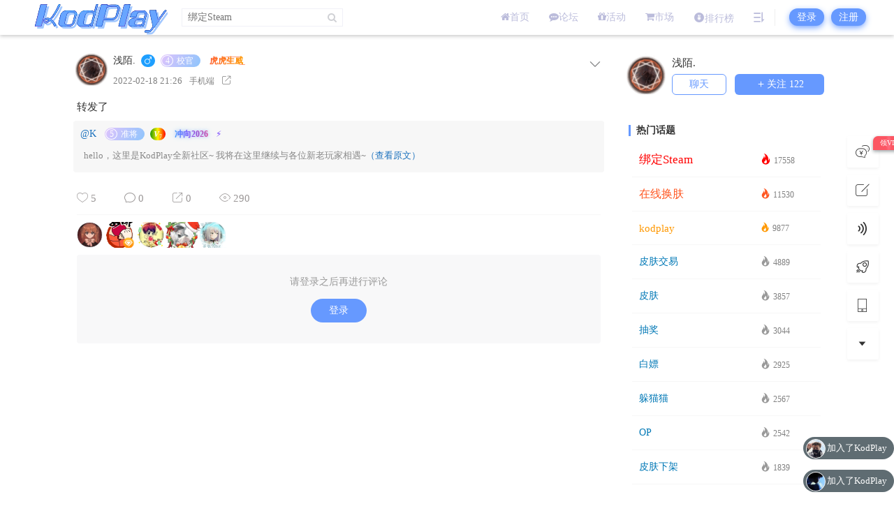

--- FILE ---
content_type: text/html; charset=UTF-8
request_url: https://game.kodplay.com/2115.html
body_size: 25825
content:




<!DOCTYPE html>
<html lang="zh-Hans">
<head>
<link rel="shortcut icon" href="https://game.kodplay.com/wp-content/uploads/2022/02/icon.ico"/>
<meta http-equiv="Content-Type" content="text/html; charset=UTF-8">
<meta name="viewport" content="width=device-width">
<meta http-equiv="Pragma" content="no-cache">
<meta http-equiv="Cache-Control" content="no-cache">
<meta http-equiv="Expires" content="0">
<title>转发了-KodPlay</title>
<meta name="keywords" content="" />
<meta name="description" content="转发了" /><script type="text/javascript">var jinsom={"post_id":2115,"post_url":"https:\/\/game.kodplay.com\/2115.html","post_type":"reprint","wp_post_type":"post","post_reprint":"41","is_bbs_post":0,"bbs_id":1,"site_name":"KodPlay","ajax_url":"https:\/\/game.kodplay.com\/wp-admin\/admin-ajax.php","admin_url":"https:\/\/game.kodplay.com\/wp-admin\/","home_url":"https:\/\/game.kodplay.com","member_url":"https:\/\/game.kodplay.com\/u\/0","permalink_structure":1,"member_url_permalink":"https:\/\/game.kodplay.com\/u\/0?","theme_url":"https:\/\/game.kodplay.com\/wp-content\/themes\/LightSNS","cdn_url":"https:\/\/game.kodplay.com\/wp-content\/themes\/LightSNS\/cdn","page_template":"","user_url":"https:\/\/game.kodplay.com\/u\/0","current_url":"https:\/\/game.kodplay.com\/2115.html","permalink":"https:\/\/game.kodplay.com\/2115.html","jinsom_ajax_url":"https:\/\/game.kodplay.com\/wp-content\/themes\/LightSNS\/module","mobile_ajax_url":"https:\/\/game.kodplay.com\/wp-content\/themes\/LightSNS\/mobile\/module","module_url":"https:\/\/game.kodplay.com\/wp-content\/themes\/LightSNS\/module","content_url":"https:\/\/game.kodplay.com\/wp-content","module_link":"https:\/\/game.kodplay.com\/wp-content\/module","user_id":0,"ip":"3.145.18.160","nickname":"<font class=\"user-0\"><\/font>","nickname_base":false,"nickname_link":"<a href=\"https:\/\/game.kodplay.com\/u\/0\" target=\"_blank\"><\/a>","current_user_name":false,"user_name":"<a href=\"https:\/\/game.kodplay.com\/u\/0\"><\/a>","user_on_off":1,"is_vip":0,"is_author":0,"is_single":1,"is_tag":0,"is_search":0,"is_page":0,"is_home":0,"is_category":0,"is_tax":0,"is_mobile":0,"is_login":0,"is_black":0,"app":"https:\/\/game.kodplay.com\/wp-content\/themes\/LightSNS\/mobile\/","api":"https:\/\/game.kodplay.com\/wp-content\/themes\/LightSNS\/api\/","loading":"<div class=\"jinsom-load\"><div class=\"jinsom-loading\"><i><\/i><i><\/i><i><\/i><\/div><\/div>","loading_post":"<div class=\"jinsom-load-post\"><div class=\"jinsom-loading-post\"><i><\/i><i><\/i><i><\/i><i><\/i><i><\/i><\/div><\/div>","loading_info":"<div class=\"jinsom-info-card-loading\"><img src=\"https:\/\/game.kodplay.com\/wp-admin\/\/images\/spinner.gif\"><p>\u8d44\u6599\u52a0\u8f7d\u4e2d...<\/p><\/div>","empty":"<div class=\"jinsom-empty-page\"><i class='fa fa-reddit-alien'><\/i><div class=\"title\"><p>\u6682\u6ca1\u6709\u6570\u636e<\/p><\/div><\/div>","verify":"","vip":"","vip_icon":"","lv":null,"exp":0,"honor":"","avatar":"<img loading=\"lazy\" src=\"https:\/\/game.kodplay.com\/wp-content\/themes\/LightSNS\/images\/default-cover.jpg\" class=\"avatar avatar-0 avatar-normal opacity\" width=\"100\" height=\"100\" alt=\"\"\/>","avatar_url":"https:\/\/game.kodplay.com\/wp-content\/themes\/LightSNS\/images\/default-cover.jpg","is_admin":0,"is_admin_x":0,"credit":false,"wechat_cash":0,"alipay_cash":0,"user_data":1,"user_verify":false,"credit_name":"K\u5e01","money_name":"\u4ea4\u6613\u5e01","extcredits_name":"\u6e38\u620f\u5e01","extcredits":0,"cash_ratio":"1000","cash_mini_number":"100000","login_on_off":0,"phone_on_off":0,"email_on_off":0,"publish_is_phone":0,"publish_is_email":0,"is_phone":0,"is_miniprogram":0,"miniprogram_ios_stop_pay":0,"chat_group_novip_note_max":5,"is_email":0,"chat_group_join_text":"&lt;j onclick=&quot;jinsom_open_group_chat_join_buy()&quot;&gt;&lt;n&gt;&lt;\/n&gt;&lt;font&gt;\u6765\u4e86&lt;\/font&gt;&lt;\/j&gt;","bbs_name":"\u5708\u5b50","referral_link_name":"t","words_images_max":"12","machine_verify_appid":"","sns_home_load_type":"default","waterfull_margin":"15","sort":"normal","smile_url":"https:\/\/oss.kodplay.com\/tu\/","smile_add":"[{\"name\":\"\\u9ed8\\u8ba4\",\"number\":\"98\",\"smile_url\":\"bqb\"},{\"name\":\"\\u5c0f\\u7535\\u89c6\",\"number\":\"50\",\"smile_url\":\"tvxilie\"},{\"name\":\"\\u70ed\\u8bcd\",\"number\":\"51\",\"smile_url\":\"recixilie\"},{\"name\":\"\\u5c0f\\u9ec4\\u8138\",\"number\":\"85\",\"smile_url\":\"xiaohuanglian\"}]","upload_video_type":"mp4,m3u8,flv,mov,MOV,MP4,FLV","upload_file_type":"jpg,png,gif,zip,mp3,mp4,wav,txt,doc,xls,pdf","upload_music_type":"mp3,wav","websocket":"1","websocket_domain":"game.kodplay.com","websocket_port":"1338","websocket_wss":1,"websocket_gift_on_off":"1","websocket_chat_inputing":"1","who":0};</script><meta name='robots' content='max-image-preview:large' />
<style id='wp-img-auto-sizes-contain-inline-css' type='text/css'>
img:is([sizes=auto i],[sizes^="auto," i]){contain-intrinsic-size:3000px 1500px}
/*# sourceURL=wp-img-auto-sizes-contain-inline-css */
</style>
<link rel='stylesheet' id='LS-HDGG-css' href='https://game.kodplay.com/wp-content/module/public/gadget/LS_HDGG/css.css?ver=1.1.1' type='text/css' media='all' />
<link rel='stylesheet' id='LS-DM-css' href='https://game.kodplay.com/wp-content/module/public/gadget/LS_DanMu/css.css?ver=1.6.8.1' type='text/css' media='' />
<link rel='stylesheet' id='ls-fbk-css' href='https://game.kodplay.com/wp-content/module/public/gadget/LS_FBK/css.css?ver=6.9' type='text/css' media='all' />
<link rel='stylesheet' id='ls-gyzz-css' href='https://game.kodplay.com/wp-content/module/pc/widget/LS_GYZZ/css.css?ver=2.0.8' type='text/css' media='all' />
<link rel='stylesheet' id='ls-rmph-css' href='https://game.kodplay.com/wp-content/module/pc/widget/LS_RMPH/css.css?ver=1.1' type='text/css' media='all' />
<link rel='stylesheet' id='LS-home-a-css' href='https://game.kodplay.com/wp-content/module/public/page/LS-home-a/css.css?ver=1.0.3' type='text/css' media='all' />
<link rel='stylesheet' id='LS-HYZX-A-css' href='https://game.kodplay.com/wp-content/module/mobile/page/LS-HYZX-A/css.css?ver=1.0.0' type='text/css' media='all' />
<link rel='stylesheet' id='LS-XHW-A-css' href='https://game.kodplay.com/wp-content/module/mobile/page/LS-XHW-A/css.css?ver=1.0.3' type='text/css' media='all' />
<link rel='stylesheet' id='LS-SD-A-css' href='https://game.kodplay.com/wp-content/module/mobile/page/LS-SD-A/css.css?ver=1.0.0' type='text/css' media='all' />
<link rel='stylesheet' id='LS-RW-A-css' href='https://game.kodplay.com/wp-content/module/mobile/page/LS-RW-A/css.css?ver=1.0.0' type='text/css' media='all' />
<style id='classic-theme-styles-inline-css' type='text/css'>
/*! This file is auto-generated */
.wp-block-button__link{color:#fff;background-color:#32373c;border-radius:9999px;box-shadow:none;text-decoration:none;padding:calc(.667em + 2px) calc(1.333em + 2px);font-size:1.125em}.wp-block-file__button{background:#32373c;color:#fff;text-decoration:none}
/*# sourceURL=/wp-includes/css/classic-themes.min.css */
</style>
<link rel='stylesheet' id='LT1_LS_MH-css' href='https://game.kodplay.com/wp-content/plugins/LT1_LS_MH/assets/style/pc_hxylt.css?ver=6.9' type='text/css' media='all' />
<link rel='stylesheet' id='iconfont-css' href='https://game.kodplay.com/wp-content/themes/LightSNS/cdn/assets/fonts/iconfont.css?ver=1.6.89' type='text/css' media='all' />
<link rel='stylesheet' id='fancybox-css' href='https://game.kodplay.com/wp-content/themes/LightSNS/cdn/assets/css/jquery.fancybox.min.css?ver=1.6.89' type='text/css' media='all' />
<link rel='stylesheet' id='awesome-css' href='https://game.kodplay.com/wp-content/themes/LightSNS/cdn/assets/css/font-awesome.min.css?ver=1.6.89' type='text/css' media='all' />
<link rel='stylesheet' id='Swiper-css' href='https://game.kodplay.com/wp-content/themes/LightSNS/cdn/assets/css/swiper.min.css?ver=1.6.89' type='text/css' media='all' />
<link rel='stylesheet' id='layui-css' href='https://game.kodplay.com/wp-content/themes/LightSNS/cdn/extend/layui/css/layui.css?ver=1.6.89' type='text/css' media='all' />
<link rel='stylesheet' id='jinsom-css' href='https://game.kodplay.com/wp-content/themes/LightSNS/cdn/assets/css/jinsom.css?ver=1.6.89' type='text/css' media='all' />
<link rel='stylesheet' id='ueditor-Highlighter-css-css' href='https://game.kodplay.com/Extend/editor/pc/ueditor/third-party/SyntaxHighlighter/shCoreDefault.css?ver=1.6.89' type='text/css' media='all' />
<link rel='stylesheet' id='danmu-main-css' href='https://game.kodplay.com/wp-content/module/public/gadget/LightSNS_DanMu/assets/danmu-right.css?ver=1.5.1' type='text/css' media='all' />
<link rel='stylesheet' id='ls-gxph-css' href='https://game.kodplay.com/wp-content/module/pc/widget/LS_GXPH/css.css?ver=1.0' type='text/css' media='all' />
<link rel='stylesheet' id='ls-dmhd-css' href='https://game.kodplay.com/wp-content/module/pc/widget/LS_DMHD/css.css?ver=1.3.1' type='text/css' media='all' />
<link rel='stylesheet' id='HotSearch-css' href='https://game.kodplay.com/wp-content/module/public/page/Hyth_HotSearch/assets/css/HotSearch.css?ver=1.1.0' type='text/css' media='all' />
<link rel='stylesheet' id='LS-QD-A-css' href='https://game.kodplay.com/wp-content/module/mobile/page/LS-QD-A/css.css?ver=1.1' type='text/css' media='all' />
<link rel='stylesheet' id='ls-tx-css' href='https://game.kodplay.com/wp-content/module/public/function/LS_TX/assets/css.css?ver=V1.4' type='text/css' media='all' />
<link rel='stylesheet' id='ls-tx-pcss-css' href='https://game.kodplay.com/wp-content/module/public/function/LS_TX/assets/css-x.css?ver=4583' type='text/css' media='all' />
<link rel='stylesheet' id='LS-SP-css' href='https://game.kodplay.com/wp-content/module/public/function/LS_SP/css.css?ver=2.0.0' type='text/css' media='all' />
<link rel='stylesheet' id='LS-TXK-css' href='https://game.kodplay.com/wp-content/module/public/function/LS_TXK/assets/css.css?ver=1.3' type='text/css' media='all' />
<script type="text/javascript" src="https://game.kodplay.com/wp-content/themes/LightSNS/cdn/assets/js/xgplayer.js?ver=1.6.89" id="xgplayer-js"></script>
<script type="text/javascript" src="https://game.kodplay.com/wp-content/themes/LightSNS/cdn/assets/js/xgplayer-hls.js?ver=1.6.89" id="xgplayer-hls-js"></script>
<script type="text/javascript" src="https://game.kodplay.com/wp-content/themes/LightSNS/cdn/assets/js/xgplayer-flv.js?ver=1.6.89" id="xgplayer-flv-js"></script>
<script type="text/javascript" src="https://game.kodplay.com/wp-content/themes/LightSNS/cdn/assets/js/jquery.min.js?ver=1.6.89" id="jquery-js"></script>
<script type="text/javascript" src="https://game.kodplay.com/wp-content/themes/LightSNS/cdn/assets/js/jquery.qrcode.min.js?ver=1.6.89" id="qrcode-js"></script>
<script type="text/javascript" src="https://game.kodplay.com/wp-content/themes/LightSNS/cdn/assets/js/masonry.min.js?ver=1.6.89" id="masonry-min-js"></script>
<script type="text/javascript" src="https://game.kodplay.com/wp-content/themes/LightSNS/cdn/assets/js/imagesloaded.min.js?ver=1.6.89" id="masonry-imagesloaded-js"></script>
<script type="text/javascript" src="https://game.kodplay.com/wp-content/themes/LightSNS/cdn/assets/js/jquery.fancybox.min.js?ver=1.6.89" id="fancybox-js"></script>
<script type="text/javascript" src="https://game.kodplay.com/wp-content/themes/LightSNS/cdn/assets/js/player.js?ver=1.6.89" id="music-player-js"></script>
<script type="text/javascript" src="https://game.kodplay.com/wp-content/themes/LightSNS/cdn/extend/layui/layui.js?ver=1.6.89" id="layui-js"></script>
<script type="text/javascript" src="https://game.kodplay.com/wp-content/themes/LightSNS/cdn/assets/js/login.js?ver=1.6.89" id="login-js"></script>
<script type="text/javascript" src="https://game.kodplay.com/wp-content/themes/LightSNS/cdn/assets/js/comment.js?ver=1.6.89" id="comment-js"></script>
<script type="text/javascript" src="https://game.kodplay.com/wp-content/themes/LightSNS/cdn/assets/js/delete.js?ver=1.6.89" id="delete-js"></script>
<script type="text/javascript" src="https://game.kodplay.com/wp-content/themes/LightSNS/cdn/assets/js/chat.js?ver=1.6.89" id="chat-js"></script>
<script type="text/javascript" src="https://game.kodplay.com/wp-content/themes/LightSNS/cdn/assets/js/publish.js?ver=1.6.89" id="publish-js"></script>
<script type="text/javascript" src="https://game.kodplay.com/wp-content/themes/LightSNS/cdn/assets/js/editor.js?ver=1.6.89" id="editor1-js"></script>
<script type="text/javascript" src="https://game.kodplay.com/wp-content/themes/LightSNS/cdn/assets/js/post.js?ver=1.6.89" id="post-js"></script>
<script type="text/javascript" src="https://game.kodplay.com/wp-content/themes/LightSNS/cdn/assets/js/jinsom.js?ver=1.6.89" id="jinsom-js"></script>
<script type="text/javascript" src="https://game.kodplay.com/Extend/editor/pc/ueditor/ueditor.config.js?ver=1.6.89" id="ueditor-a-js-js"></script>
<script type="text/javascript" src="https://game.kodplay.com/Extend/editor/pc/ueditor/ueditor.all.min.js?ver=1.6.89" id="ueditor-b-js-js"></script>
<script type="text/javascript" src="https://game.kodplay.com/Extend/editor/pc/ueditor/third-party/SyntaxHighlighter/shCore.js?ver=1.6.89" id="ueditor-Highlighter-js-js"></script>
<style type="text/css">.hyth-signature {margin: 10px 0px 10px;font-size: 12px;color: #666;padding-top: 20px;background: url(/wp-content/module/public/gadget/Hyth_Signature/sigline.gif) no-repeat 0 0;}</style><script type="text/javascript" src="/wp-content/module/public/gadget/LS_DanMu/js.js"></script>
<div class="hyth-redpack-content"></div>
<div class="hyth-redpack-time"></div>
<div class="hyth-redpack-hide">
<div class="hyth-red-box" data-txt="">
<img src="https://game.kodplay.com/wp-content/module/public/gadget/Hyth_Redpack/assets/images/readpack_h5.png" alt="红包">
</div>
</div>
<link rel="stylesheet" href="https://game.kodplay.com/wp-content/module/public/gadget/Hyth_Redpack/assets/css/redpack.css?ver=1.0.0" type="text/css"><link rel="stylesheet" href="https://game.kodplay.com/wp-content/module/public/gadget/HYth_ConciseLogin/assets/css/login.css?ver=1.0.1" type="text/css"/><script>function jinsom_social_login_off(type,author_id,obj){title="你确定要解绑"+$(obj).parents(".jinsom-binding-social").prev().text()+"吗？";layer.confirm(title,{title:"解除绑定",btnAlign:"c",btn:["确定","取消"]},function(){layer.load(1);$.ajax({type:"POST",dataType:"json",url:"wp-content/module/mobile/page/xinle_app_plus/social-login-off.php",data:{type:type,author_id:author_id},success:function(msg){layer.closeAll("loading");layer.msg(msg.msg);if(msg.code==1){$(obj).parents(".jinsom-binding-social").empty()}}})})};</script><style>.chongye-sns-main-content .jinsom-index-menu-list.fixed { top: 60px; position: fixed; }.jinsom-main-content.sns.chongye-sns-main-content{display:flex;}.chongye-sns-main-content .jinsom-content-left.chongye-sns-content-left{flex:3;display: flex; max-width: 75%; min-width: 75%;}.chongye-sns-main-content .jinsom-content-right{flex:1;margin-left:10px;min-width: 25%; max-width: 25%;float:unset;}.chongye-sns-main-content .jinsom-content-left.chongye-sns-content-left .jinsom-index-menu{flex:14%;max-width:14%;margin-right:10px;min-width:14%;padding:8px;background:#ffffff;}.chongye-sns-main-content .jinsom-content-left.chongye-sns-content-left .jinsom-index-menu .jinsom-index-menu-list{display:flex;width:calc((((var(--jinsom-width) - 10px) * 0.75) - 16px) * 0.14);flex-direction:column;}.chongye-sns-main-content .chongye-sns-left-post-list-wrap, .ls-fbk-x{min-width:calc(84% - 10px);max-width:calc(84% - 10px);}.chongye-sns-main-content .chongye-sns-menu-sub-list{display:flex;flex-direction:column;}.chongye-sns-main-content.sns .jinsom-index-menu li{background-color:unset;line-height:44px;border-radius:5px;height:44px;margin:0 0 6px;padding:0 12px;display:flex;font-size:16px;}.chongye-sns-main-content.sns .jinsom-index-menu li i{margin-right:18px;font-size:20px;line-height: 44px;}.sns.chongye-sns-main-content .jinsom-index-menu .chongye-sns-menu-sub-list li{color:#8a919f;padding-left:38px;font-size:14px;height:44px;line-height:44px;text-align:left;text-overflow:ellipsis;}.jinsom-preference-content span.toggle.sidebar-style { display: none; }.chongye-sns-main-content .jinsom-sidebar-login-btn,.chongye-sns-main-content .jinsom-sidebar-reg-btn { width: 49%; }.chongye-sns-main-content.sns .jinsom-index-menu li.on,.chongye-sns-main-content.sns .jinsom-index-menu li:hover{color:var(--jinsom-clor);background:rgba(102,153,255,0.54);}.chongye-sns-home-slider{width: 100%!important;overflow: hidden;position: relative;height: 170px;}.chongye_pc_publish_form{padding:13px 16px 10px;background-color:#fff;margin-bottom:10px;display:flex;border-radius:var(--jinsom-border-radius);flex-direction:column}.chongye_pc_publish_form .publish_form_wrap{display:flex}.chongye_pc_publish_form .publish_form_wrap .disable_input{color:#65676b;line-height:40px;user-select: none;padding:0 11px;cursor:pointer;font-size:.95rem;border-radius:26px;height:40px;margin-left:15px;width:100%;background-color:#f0f2f5}.chongye_pc_publish_form .publish_form_wrap img{width:40px;border-radius:50%;cursor:pointer;height:40px}.chongye_pc_publish_form .publish_types{border-top:solid 1px #e4e6eb;display:flex;justify-content:space-around;margin-top:12px;height:40px;flex-wrap:wrap;padding-top:8px}.chongye_pc_publish_form .publish_types .publish_type_item{padding:8px;cursor: pointer;}.chongye_pc_publish_form .publish_types .publish_type_item i, .chongye_pc_publish_form .publish_types .publish_type_item img { margin-right: 5px; }.jinsom-widget-donate img { width: 280px; height: 280px; }.jinsom-widget-donate-content { padding: 0px; }</style>
<style type="text/css">
.jinsom-slider .swiper-slide{border-radius:var(--jinsom-border-radius);}.jinsom-slider{margin-bottom: 10px;}.jinsom-slider{width: 100% !important;}.jinsom-slider{height: 150px;}
/* 夜间模式 */
.theme-dark {
	--head-normal-color: ;
	--head-hover-color: ;
	--head-menu-two-normal: ;
	--head-menu-one-normal: ;
	--head-background: #202223;
	--head-search-color: ;
	--head-notice-color: ;
	--head-publish-color: #ffffff;
	--head-username-color: #ffffff;
}

/* 日间模式 */
.theme-light {
	--head-normal-color: #565656;
	--head-hover-color: #fff;
	--head-menu-two-normal: #999;
	--head-menu-one-normal: #bbbcdb;
	--head-background: #ffffff;
	--head-search-color: ;
	--head-notice-color: ;
	--head-publish-color: #6699ff;
	--head-username-color: #dd3333;
}

/*全站宽度*/
:root{
	--jinsom-width:1100px;
	--jinsom-color:#6699ff;
	--jinsom-border-radius:10px;
}


/*折叠高度*/
.jinsom-post-content.hidden{max-height: 95px;}


body{background-image:url();background-repeat:repeat;background-attachment:fixed ;background-position:;background-color:transparent;background-size:cover;}.jinsom-header{background-image:url();background-repeat:repeat-x;background-attachment:scroll;background-position:center center;background-color:var(--head-background);background-size:;}
/*一级菜单导航*/
.jinsom-menu ul li a {font-size: 14px;color:var(--head-menu-one-normal);}
.jinsom-menu ul li.current-menu-item a {color: #7d83ff;}
.jinsom-menu ul li.menu-item a:hover {color: #7d83ff;}

/*右上角按钮颜色*/
.jinsom-header-right .search i {color: var(--head-search-color);}
.jinsom-header-right .jinsom-notice i {color: var(--head-notice-color);}
.jinsom-header-right .publish {color: var(--head-publish-color);}


.jinsom-header-menu-avatar>p{color:var(--head-username-color);}.jinsom-header-right .login{color:#ffffff;background:#6D89BB;}.jinsom-header-right .reg{color:#ffffff;background:#5FB878;}.jinsom-menu ul li.menu-item-has-children ul li a,.jinsom-menu>ul>li.menu-item-has-children>ul>li:hover>ul>li>a{color:var(--head-menu-two-normal);font-size:12px}.jinsom-menu ul li ul li:hover{background-color:#5FB878;}.jinsom-menu ul li.menu-item ul li a:hover, .jinsom-menu>ul>li.menu-item-has-children>ul>li:hover a, .jinsom-menu>ul>li.menu-item-has-children>ul>li:hover>ul>li:hover>a{color:#fff;}.jinsom-menu ul li.menu-item-has-children ul li.current-menu-item a,.jinsom-menu ul li.menu-item-has-children ul li ul li.current-menu-item a {color:#000;}.jinsom-header-menu-avatar>ul li a{color:var(--head-normal-color);}.jinsom-header-menu-avatar>ul li:hover a{color:var(--head-hover-color);background-color:#5FB878;}

/*顶部背景模糊滤镜*/

.jinsom-header {

    backdrop-filter: blur(30px);

}
/*导航栏LOGO*/
.jinsom-header-content .logo .logo-bg {
    display: block !important;
}
/*变灰
  html{
    filter:progid:DXImageTransform.Microsoft.BasicImage(grayscale=1);
    -webkit-filter: grayscale(100%);
    -moz-filter: grayscale(100%);
    -ms-filter: grayscale(100%);
    -o-filter: grayscale(100%);
    filter: grayscale(100%);
    filter: gray;
}
*/
/*LOGO扫光*/
.logo{
  position: relative;
  overflow: hidden;
}
.logo:before {
    content: "";
    position: absolute;
    width: 130px;
    height: 20px;
    background-color: rgba(255, 255, 255, 0.5);
    -webkit-transform: rotate(-45deg);
    transform: rotate(-45deg);
    -webkit-animation: blink 3s ease-in 3s infinite;
    animation: blink 3s ease-in 3s infinite;
}
@-webkit-keyframes blink {
    from {left: 10px;top: 0;}
    to {left: 220px;top: 0;}
}
@-o-keyframes blink {
    from {left: 10px;top: 0;}
    to {left: 220px;top: 0;}
}
@-moz-keyframes blink {
    from {left: 10px;top: 0;}
    to {left: 220px;top: 0;}
}
@keyframes blink {
    from {left: -100px;top: 0;}
    to {left: 220px;top: 0;}
}/*LOGO扫*/

.jinsom-pop-search-container {height: 100%;margin: 0px auto;}

.jinsom-pop-search-content {padding: 30px 0 30px;}

.jinsom-pop-search-content span {background-color: #6699ff;color: #fff;}

.jinsom-pop-search-content input {border: 2px solid #6699ff;}

.jinsom-pop-search.show {

    width: 580px;

    transition: all .1s;

    background: linear-gradient(to right bottom, #ffffff, #f6f6f6);

    box-shadow: 0px 0px 0px 1500px rgba(0, 0, 0, 0.3);

}

.jinsom-pop-search .close {padding: 12px;font-size: 24px;position: absolute;}

.jinsom-pop-search {

    height: 85%;

    padding: 20px;

    top: 6%;

    left: 50%;

    margin: 0px 0px 0px -310px;

    border-radius: 6px;

    width: 580px;

    overflow-y:auto;

    max-height: 660px;

}

.jinsom-pop-search::-webkit-scrollbar{ display: none; }

.jinsom-pop-search-topic {margin-bottom: 30px;}

.jinsom-pop-search-bbs .list li {width: 60px;margin-right: 55px;

}/*搜索*/

.jinsom-footer-top>li>.title {color: #333;

}/*页脚*/

.jinsom-search-header:before {

    content: '\7ad9\5185\641c\7d22';

    line-height: 40px;

    padding: 0px 10px;

    color: #fff;

    background-color: #6699ff;}

.jinsom-search-header {border: 1px solid #6699ff;}

.jinsom-search-header span {

    background-color: #6699ff;color: #fff;margin: -1px;

}/*搜索页面按钮*/

/**彩色滚动条样式开始*/   
::-webkit-scrollbar {   
width: 10px;   
height: 1px;   
}   
::-webkit-scrollbar-thumb {   
background-color: #12b7f5;   
background-image: -webkit-linear-gradient(45deg, rgba(102, 153, 255, 1) 25%, transparent 25%, transparent 50%, rgba(102, 153, 255, 1) 50%, rgba(102, 153, 255, 1) 75%, transparent 75%, transparent);   
}   
::-webkit-scrollbar-track {   
-webkit-box-shadow: inset 0 0 5px rgba(0,0,0,0.2);   
background: #f6f6f6;   
}

/*幻灯片导航*/
/*幻灯片下方菜单美化*/
.jinsom-media-show li div{
    font-weight: 1000;
    display: inline-block;
    padding-left: 3px;
    vertical-align: middle;
}
 
.jinsom-media-show li img {
    width: 40%;
    box-sizing: border-box;
    height: 10%;
    border-radius: var(--jinsom-border-radius);
    object-fit: cover;
}
.jinsom-media-show {
   
    padding: 0px 0px 10px 0;
    width: auto;
    margin: 0px auto 0;
    overflow: hidden;
}
.jinsom-media-show li {
    background: #fff;
    float: left;
    height: auto;
    width: calc((100% - 0px)/6);
    box-sizing: border-box;
    cursor: pointer;
    position: relative;
    overflow: hidden;
    margin-right: 0px;
    margin-top: 0px;
}

/*超级美化*/



/*回复*/
.jinsom-comments-btn{
    border-radius: 20px;
    box-shadow:0 3px 10px -1px var(--jinsom-color) !important;
}

/*发布动态*/
.jinsom-publish-words-btn .publish {
     box-shadow: 0 3px 10px 1px #2eb354 !important;
    border-radius: 30px;
}
.jinsom-publish-words-btn div {
     box-shadow: 0 3px 10px 1px #ddd !important;
    border-radius: 30px;
}
.jinsom-publish-words-form .content textarea {
     box-shadow: 0 3px 10px 1px #ddd !important;
}

/*导航菜单vip图标*/
.jinsom-header-menu-avatar>span {
        border-radius:20px;
    box-shadow:0 3px 10px -1px #F44336 !important;
}
/*登录*/
.jinsom-sidebar-login-btn {
    background-color: var(--jinsom-color) !important;
          border-radius:20px;
    box-shadow:0 3px 10px -1px var(--jinsom-color) !important;
}
.jinsom-sidebar-reg-btn {
         border-radius:20px;
    box-shadow:0 3px 10px -1px var(--jinsom-color) !important;
}
.jinsom-sidebar-login input {
    border: 1px solid #ddd;
         border-radius:20px;
    box-shadow:0 3px 10px -1px #ddd !important;
}
.jinsom-header-right .login {
    color: #ffffff;
    background: var(--jinsom-color) !important;
}
.jinsom-header-right .login, .jinsom-header-right .reg {
    border-radius: 20px;
    box-shadow: 0 3px 10px -1px var(--jinsom-color) !important;
}
.jinsom-header-right .reg {
    color: #ffffff;
    background: var(--jinsom-color) !important;
}
.jinsom-pop-login-form li input {
    border-radius: 50px;
    box-shadow:0 3px 10px -1px #ddd !important;
}
.jinsom-pop-login-form li.code .jinsom-get-code {
    border-radius: 50px;
    box-shadow:0 3px 10px -1px var(--jinsom-color) !important;
}
.jinsom-login-btn span.login {
    background-color: var(--jinsom-color);
}
.jinsom-login-btn span {
    border-radius: 50px;
    box-shadow:0 3px 10px -1px var(--jinsom-color) !important;
}
.jinsom-login-type li i {
     color: var(--jinsom-color) !important;
    border-radius: 50px;
 box-shadow:0 3px 10px -1px var(--jinsom-color) !important;
}
 
/*帖子内容页↓*/
/*侧栏*/
.jinsom-bbs-single-box .left {
        border-radius:20px;
    box-shadow:0 3px 10px -1px #ddd !important;
}
/*编辑器*/
.jinsom-bbs-edior.comment {
    border-radius:20px;
    box-shadow:0 3px 10px -1px  #ddd !important;
}
.edui-default .edui-editor-toolbarbox {
    box-shadow: 0 1px 1px -1px var(--jinsom-color) !important;
}
.edui-default .edui-editor-iframeholder {
    box-shadow: 0 1px 1px -1px var(--jinsom-color) !important;
}
/*关注*/
.jinsom-bbs-single-header-info .follow {
    box-shadow: 0 3px 10px -1px  #ff7575 !important;
}
.jinsom-bbs-single-header-info .follow.had {
    background-color: var(--jinsom-color);
    box-shadow:0 3px 10px -1px  var(--jinsom-color) !important;
}
/*标题*/
.jinsom-bbs-single-title {
       border-radius: 50px;
       background-color: var(--jinsom-color) !important;
       box-shadow: 0 2px 5px -1px var(--jinsom-color) !important;
}
.jinsom-bbs-single-title h1 {
    color: #f6f6f6;
}
.jinsom-bbs-post-type-img i {
    color: #f6f6f6;
}
/*会员中心*/
.vip-announcement {
    background: linear-gradient(to right, rgba(255,255,255,0.9), rgba(255,255,255,0.7));
    border-radius: 10px;
    box-shadow: 0 5px 15px rgba(0,0,0,0.1);
    margin: 20px 0;
    overflow: hidden;
    border-left: 5px solid #E53333;
    backdrop-filter: blur(5px);
    transition: all 0.3s ease;
}

.vip-announcement:hover {
    box-shadow: 0 8px 25px rgba(0,0,0,0.15);
    transform: translateY(-3px);
}

.vip-announcement-header {
    background-color: #E53333;
    color: white;
    padding: 12px 20px;
    display: flex;
    align-items: center;
}

.announcement-icon {
    font-size: 1.5rem;
    margin-right: 10px;
    animation: pulse 2s infinite;
}

@keyframes pulse {
    0% { transform: scale(1); }
    50% { transform: scale(1.1); }
    100% { transform: scale(1); }
}

.vip-announcement-header h4 {
    margin: 0;
    font-weight: 600;
}

.vip-announcement-body {
    padding: 15px 20px;
}

.announcement-text {
    display: flex;
    align-items: center;
    margin: 10px 0;
    font-size: 1.1rem;
    color: #333;
}

.command-icon, .title-icon {
    color: #E53333;
    margin-right: 10px;
    font-size: 1.2rem;
}

.command {
    background-color: #f8f9fa;
    color: #E53333;
    padding: 3px 8px;
    border-radius: 4px;
    font-family: monospace;
    font-weight: bold;
    margin: 0 3px;
}

.announcement-divider {
    height: 1px;
    background: linear-gradient(to right, transparent, rgba(0,0,0,0.1), transparent);
    margin: 12px 0;
}

.vip-link {
    display: inline-flex;
    align-items: center;
    background-color: #E53333;
    color: white;
    padding: 5px 12px;
    border-radius: 50px;
    text-decoration: none;
    font-weight: 600;
    margin-left: 10px;
    transition: all 0.3s ease;
}

.vip-link i {
    margin-left: 5px;
    font-size: 0.9rem;
}

.vip-link:hover {
    background-color: #d42020;
    transform: translateY(-2px);
    box-shadow: 0 4px 8px rgba(229, 51, 51, 0.3);
    color: white;
    text-decoration: none;
}
/*头部下拉菜单*/
.jinsom-header-menu-avatar>ul li:hover a {
    background-color: var(--jinsom-color) !important;
    box-shadow:0 3px 10px -1px var(--jinsom-color) !important;
}
/*超级美化结束*/



/*版权*/
.jinsom-bbs-copyright-info{display: flex; align-items: center; justify-content: center; padding: 0; height: 110px; border: 2px solid #ceedff; border-radius: 5px;}
.jinsom-bbs-copyright-info>x{text-align: center; font-style: normal; line-height: 18px; background: #ceedff; color: #607D8B; font-weight: bold; width: 15px; height: 100%; display: flex; align-items: center; justify-content: center; padding: 0 15px;}
.jinsom-bbs-copyright-info>y{flex: 1; padding: 5px; background: rgb(206 237 255 / 0.3); color: #333;}
.jinsom-bbs-copyright-info>y z{color: #ff5722; padding: 0 3px;}

/*置顶*/

.jinsom-top:after,.jinsom-commend-icon:after,.jinsom-bbs-post-type-nice:after {
    font-size: 26px;
    position: absolute;
    font-family: '宋体','MicroSoft Yahei',serif !important;
    font-weight: bold;
    top: 80px;
    width: 26px;
    line-height: 27px;
    transform: rotate(-45deg);
    background-color: #0000;
    padding: 1px 4px 1px 5px;
    right: 40px;
    z-index: 1;
}
.jinsom-top:after {
    content: '置顶';
    margin-right: 90px;
    color: #1E9FFF;
    border: 2px #0092ff solid;
}



div.name a.link {
    display: flex;
    align-items: center;
    line-height: 1.2;
}
.jinsom-member-header div.name {
    line-height: 1.2;
    display: flex;
    justify-content: center;
    flex-direction: row;
    align-items: center;
}
  .jinsom-post-single-bar li:nth-last-child(2) span a {color: #ed4040;}
.jinsom-fenlei1:before {content: "来自"!important;font-size: 15px;}
.jinsom-post-single-bar li:nth-last-child(2) span a:after {
    content: "圈子";
    color: #8e8e93;
}/*来自xxx圈子*/

.jinsom-topic-list li .images {margin: 40px 0 10px;}
.jinsom-topic-list li {height: 380px;margin-top: 20px;}
.jinsom-topic-list li:hover {border: 3px solid #108ee9;box-shadow: 0 4px 16px 0 rgba(97,131,155,.2);}
.jinsom-topic-list li:nth-child(2):after{content:"TOP1";background: #f00;box-shadow: 0 4px 8px 0 rgba(255,68,68,.2);border-radius: 2px;left:0;position: absolute;width: 56px;height: 32px;line-height: 32px;text-align: center;color: #fff;top: 8px;}
.jinsom-topic-list li:nth-child(3):after{content:"TOP2";background: #ff784d;box-shadow: 0 4px 8px 0 rgba(255,68,68,.2);border-radius: 2px;left:0;position: absolute;width: 56px;height: 32px;line-height: 32px;text-align: center;color: #fff;top: 8px;}
.jinsom-topic-list li:nth-child(4):after{content:"TOP3";background: #FF9800;box-shadow: 0 4px 8px 0 rgba(255,68,68,.2);border-radius: 2px;left:0;position: absolute;width: 56px;height: 32px;line-height: 32px;text-align: center;color: #fff;top: 8px;}
.jinsom-topic-list li:nth-child(5):after{content:"TOP4";background: #bbb8b4;box-shadow: 0 4px 8px 0 rgba(255,68,68,.2);border-radius: 2px;left:0;position: absolute;width: 56px;height: 32px;line-height: 32px;text-align: center;color: #fff;top: 8px;}


/*导航栏底部加阴影效果*/
.jinsom-header {box-shadow: 0 2px 5px rgba(131, 131, 131, 0.42);}

/*啧友颜色头衔*/
#jinsom-honor-14184 {
    background-color: #FF5722!important;
}
  
/*登录按钮*/
.jinsom-sidebar-login-btn {border-radius: 5px; background: linear-gradient(to bottom, #00b5e5 0%,#2dd7cd 100%);}
.jinsom-sidebar-login span { border: #2dd7cd 1px solid; background: #fff; color: #7D7979; }
.jinsom-sidebar-reg-btn { border: #2dd7cd 1px solid; float: right; background-color: #fff; border-color: #2dd7cd; width: 135px; height: 38px; line-height: 38px; font-size: 14px; font-weight: bold; text-align: center; border-radius: 5px; cursor: pointer; display: inline-block; color: #2dd7cd; }
  
/*红点*/

/*顶部导航栏红点*/
.jinsom-menu>ul>li k {
    width: 5px;
    height: 5px;
    display: inline-block;
    background-color: #F44336;
    border-radius: 100%;
    position: absolute;
    top: 14px;
    margin-left: 4px;
}




/*隐藏数量*/
.jinsom-goods-single-header .right li.number {
    display: none;
}
/*CSS错位
.jinsom-lv { padding: 0px 0px 0px 40px; } .jinsom-vip { padding: 0 0 0 16px; }*/

/*等级*/
.jinsom-mark.jinsom-lv { padding: 0 10px 0 0; }
.jinsom-mark.jinsom-lv x {min-width: 15px;border: 1px #fff solid; border-radius: 50%; line-height: 14px; display: inline-block; text-align: center; font-size: 12px; vertical-align: initial; margin: 0 5px 0 1px; font-style: normal; }
.jinsom-mark.jinsom-lv y{transform: scale(0.8); display: block;text-indent: -1px;}



/*任务领金币*/
.jinsom-right-bar li.task::after {
    width: 45px;
    height: 20px;
    line-height: 20px;
    border-radius: 7px 7px 7px 0;
    box-shadow: 0 2px 5px 0 rgb(6 25 32 / 51%);
    background: #fc2c3c;
    background-image: none;
    background-image: radial-gradient(9% 82%,#fe576f 0,#fc2c3c 100%);
    position: absolute;
    z-index: 2;
    margin-left: 5px;
    top: 0;
    font-size: 10px;
    text-align: center;
    opacity: .8;
    color: #FFF;
    cursor: pointer;
    content: "领VIP";
}


/*CSS*/

.mcs-bbs-govbar {
    box-sizing: border-box;
    margin: 10px 0px 0px 0px;
    padding: 10px 10px 10px 10px;
    border-left: 5px solid #808080;
    background-color: #A9A9A9;
    color: #FFFFFF;
    font-size: 15px;
    border-radius: 5px 5px 5px 5px;
    line-height: 1.5rem;
}
.mcs-bbs-welcomebar {
    box-sizing: border-box;
    margin: 10px 0px 0px 0px;
    padding: 10px 10px 10px 10px;
    border-left: 5px solid #663399;
    background-color: #9370DB;
    color: #FFFFFF;
    font-size: 15px;
    border-radius: 5px 5px 5px 5px;
    line-height: 1.5rem;
}
.mcs-bbs-noticebar {
    box-sizing: border-box;
    margin: 10px 0px 0px 0px;
    padding: 10px 10px 10px 10px;
    border-left: 5px solid #8B0000;
    background-color: #FF0000;
    color: #FFFFFF;
    font-size: 15px;
    border-radius: 5px 5px 5px 5px;
    line-height: 1.5rem;
}
.mcs-bbs-eventbar {
    box-sizing: border-box;
    margin: 10px 0px 0px 0px;
    padding: 10px 10px 10px 10px;
    border-left: 5px solid #FF4500;
    background-color: #FF8C00;
    color: #FFFFFF;
    font-size: 15px;
    border-radius: 5px 5px 5px 5px;
    line-height: 1.5rem;
}
.mcs-bbs-moderatorbar {
    box-sizing: border-box;
    margin: 10px 0px 0px 0px;
    padding: 10px 10px 10px 10px;
    border-left: 5px solid #32CD32;
    background-color: #00FF00;
    color: #FFFFFF;
    font-size: 15px;
    border-radius: 5px 5px 5px 5px;
    line-height: 1.5rem;
}
.mcs-bbs-statementbar {
    box-sizing: border-box;
    margin: 10px 0px 0px 0px;
    padding: 10px 10px 10px 10px;
    border-left: 5px solid #B8860B;
    background-color: #DAA520;
    color: #FFFFFF;
    font-size: 15px;
    border-radius: 5px 5px 5px 5px;
    line-height: 1.5rem;
}
.mcs-bbs-rulebar {
    box-sizing: border-box;
    margin: 10px 0px 0px 0px;
    padding: 10px 10px 10px 10px;
    border-left: 5px solid #00008B;
    background-color: #0000FF;
    color: #FFFFFF;
    font-size: 15px;
    border-radius: 5px 5px 5px 5px;
    line-height: 1.5rem;
}

 



/* 小黑屋背景图 */
.jinsom-black-house-content {
  background-image: url(/Total-picture/xhw.jpg);
}
/* 小黑屋大字体颜色 */
.jinsom-black-house-header-html h1 {
    text-align: center;
    color: #2D2D2B;
    margin: 50px;
    font-size: 40px;
}
/* 小黑屋小字体颜色 */
.jinsom-black-house-box>.title {
    padding-bottom: 20px;
    border-bottom: 1px solid #333;
    font-size: 20px;
    font-weight: bold;
    color: #000000;
}
.jinsom-black-house-box>.title span {
    font-size: 14px;
    color: #f00;
    margin-left: 20px;
    font-weight: normal;
}

.jinsom-pop-search-container {height: 100%;margin: 0px auto;}

.jinsom-pop-search-content {padding: 30px 0 30px;}

.jinsom-pop-search-content span {background-color: #67cde3;color: #fff;}

.jinsom-pop-search-content input {border: 2px solid #67cde3;}

.jinsom-pop-search.show {

    width: 580px;

    transition: all .1s;

    background: linear-gradient(to right bottom, #ffffff, #f6f6f6);

    box-shadow: 0px 0px 0px 1500px rgba(0, 0, 0, 0.3);

}

.jinsom-pop-search .close {padding: 12px;font-size: 24px;position: absolute;}

.jinsom-pop-search {

    height: 85%;

    padding: 20px;

    top: 6%;

    left: 50%;

    margin: 0px 0px 0px -310px;

    border-radius: 6px;

    width: 580px;

    overflow-y:auto;

    max-height: 660px;

}

.jinsom-pop-search::-webkit-scrollbar{ display: none; }

.jinsom-pop-search-topic {margin-bottom: 30px;}

.jinsom-pop-search-bbs .list li {width: 60px;margin-right: 55px;

/*页脚*/


  /*爱你所爱*/
 
/*端午节*/
  



</style><script type="text/javascript">
        if ((!navigator.userAgent.match(/(kod|Chrome|Macintosh)/i))) {
            location.replace("https://game.kodplay.com/app404.html");
        }
    </script>


<link rel='stylesheet' id='ls-tb-b-css' href='https://game.kodplay.com/wp-content/module/public/gadget/LS_TB_B/css.css' type='text/css' media='' />
</head>
<body type="" class="wp-singular post-template-default single single-post postid-2115 single-format-standard wp-theme-LightSNS theme-light">
<link id="jinsom-bg-style" rel="stylesheet" type="text/css" href="">


<link id="jinsom-layout-style" rel="stylesheet" type="text/css" href="https://game.kodplay.com/wp-content/themes/LightSNS/assets/style/layout-double.css">
<link id="jinsom-space-style" rel="stylesheet" type="text/css" href="https://game.kodplay.com/wp-content/themes/LightSNS/assets/style/bbs-post-space-on.css">
<link id="jinsom-sidebar-style" rel="stylesheet" type="text/css" href="https://game.kodplay.com/wp-content/themes/LightSNS/assets/style/sidebar-style-right.css">
    <!DOCTYPE html>
<html lang="zh-Hans">
    <head>
        <link rel="shortcut icon" href="https://game.kodplay.com/wp-content/uploads/2022/02/icon.ico"/>
        <meta http-equiv="Content-Type" content="text/html; charset=UTF-8">
        <meta name="viewport" content="width=device-width">
        <meta http-equiv="Pragma" content="no-cache">
        <meta http-equiv="Cache-Control" content="no-cache">
        <meta http-equiv="Expires" content="0">
        <title>转发了-KodPlay</title>
<meta name="keywords" content="" />
<meta name="description" content="转发了" /><script type="text/javascript">var jinsom={"post_id":2115,"post_url":"https:\/\/game.kodplay.com\/2115.html","post_type":"reprint","wp_post_type":"post","post_reprint":"41","is_bbs_post":0,"bbs_id":1,"site_name":"KodPlay","ajax_url":"https:\/\/game.kodplay.com\/wp-admin\/admin-ajax.php","admin_url":"https:\/\/game.kodplay.com\/wp-admin\/","home_url":"https:\/\/game.kodplay.com","member_url":"https:\/\/game.kodplay.com\/u\/0","permalink_structure":1,"member_url_permalink":"https:\/\/game.kodplay.com\/u\/0?","theme_url":"https:\/\/game.kodplay.com\/wp-content\/themes\/LightSNS","cdn_url":"https:\/\/game.kodplay.com\/wp-content\/themes\/LightSNS\/cdn","page_template":"","user_url":"https:\/\/game.kodplay.com\/u\/0","current_url":"https:\/\/game.kodplay.com\/2115.html","permalink":"https:\/\/game.kodplay.com\/2115.html","jinsom_ajax_url":"https:\/\/game.kodplay.com\/wp-content\/themes\/LightSNS\/module","mobile_ajax_url":"https:\/\/game.kodplay.com\/wp-content\/themes\/LightSNS\/mobile\/module","module_url":"https:\/\/game.kodplay.com\/wp-content\/themes\/LightSNS\/module","content_url":"https:\/\/game.kodplay.com\/wp-content","module_link":"https:\/\/game.kodplay.com\/wp-content\/module","user_id":0,"ip":"3.145.18.160","nickname":"<font class=\"user-0\"><\/font>","nickname_base":false,"nickname_link":"<a href=\"https:\/\/game.kodplay.com\/u\/0\" target=\"_blank\"><\/a>","current_user_name":false,"user_name":"<a href=\"https:\/\/game.kodplay.com\/u\/0\"><\/a>","user_on_off":1,"is_vip":0,"is_author":0,"is_single":1,"is_tag":0,"is_search":0,"is_page":0,"is_home":0,"is_category":0,"is_tax":0,"is_mobile":0,"is_login":0,"is_black":0,"app":"https:\/\/game.kodplay.com\/wp-content\/themes\/LightSNS\/mobile\/","api":"https:\/\/game.kodplay.com\/wp-content\/themes\/LightSNS\/api\/","loading":"<div class=\"jinsom-load\"><div class=\"jinsom-loading\"><i><\/i><i><\/i><i><\/i><\/div><\/div>","loading_post":"<div class=\"jinsom-load-post\"><div class=\"jinsom-loading-post\"><i><\/i><i><\/i><i><\/i><i><\/i><i><\/i><\/div><\/div>","loading_info":"<div class=\"jinsom-info-card-loading\"><img src=\"https:\/\/game.kodplay.com\/wp-admin\/\/images\/spinner.gif\"><p>\u8d44\u6599\u52a0\u8f7d\u4e2d...<\/p><\/div>","empty":"<div class=\"jinsom-empty-page\"><i class='fa fa-reddit-alien'><\/i><div class=\"title\"><p>\u6682\u6ca1\u6709\u6570\u636e<\/p><\/div><\/div>","verify":"","vip":"","vip_icon":"","lv":null,"exp":0,"honor":"","avatar":"<img loading=\"lazy\" src=\"https:\/\/game.kodplay.com\/wp-content\/themes\/LightSNS\/images\/default-cover.jpg\" class=\"avatar avatar-0 avatar-normal opacity\" width=\"100\" height=\"100\" alt=\"\"\/>","avatar_url":"https:\/\/game.kodplay.com\/wp-content\/themes\/LightSNS\/images\/default-cover.jpg","is_admin":0,"is_admin_x":0,"credit":false,"wechat_cash":0,"alipay_cash":0,"user_data":1,"user_verify":false,"credit_name":"K\u5e01","money_name":"\u4ea4\u6613\u5e01","extcredits_name":"\u6e38\u620f\u5e01","extcredits":0,"cash_ratio":"1000","cash_mini_number":"100000","login_on_off":0,"phone_on_off":0,"email_on_off":0,"publish_is_phone":0,"publish_is_email":0,"is_phone":0,"is_miniprogram":0,"miniprogram_ios_stop_pay":0,"chat_group_novip_note_max":5,"is_email":0,"chat_group_join_text":"&lt;j onclick=&quot;jinsom_open_group_chat_join_buy()&quot;&gt;&lt;n&gt;&lt;\/n&gt;&lt;font&gt;\u6765\u4e86&lt;\/font&gt;&lt;\/j&gt;","bbs_name":"\u5708\u5b50","referral_link_name":"t","words_images_max":"12","machine_verify_appid":"","sns_home_load_type":"default","waterfull_margin":"15","sort":"normal","smile_url":"https:\/\/oss.kodplay.com\/tu\/","smile_add":"[{\"name\":\"\\u9ed8\\u8ba4\",\"number\":\"98\",\"smile_url\":\"bqb\"},{\"name\":\"\\u5c0f\\u7535\\u89c6\",\"number\":\"50\",\"smile_url\":\"tvxilie\"},{\"name\":\"\\u70ed\\u8bcd\",\"number\":\"51\",\"smile_url\":\"recixilie\"},{\"name\":\"\\u5c0f\\u9ec4\\u8138\",\"number\":\"85\",\"smile_url\":\"xiaohuanglian\"}]","upload_video_type":"mp4,m3u8,flv,mov,MOV,MP4,FLV","upload_file_type":"jpg,png,gif,zip,mp3,mp4,wav,txt,doc,xls,pdf","upload_music_type":"mp3,wav","websocket":"1","websocket_domain":"game.kodplay.com","websocket_port":"1338","websocket_wss":1,"websocket_gift_on_off":"1","websocket_chat_inputing":"1","who":0};</script><meta name='robots' content='max-image-preview:large' />
<link rel='stylesheet' id='mobile_left_bar_a-css' href='https://game.kodplay.com/wp-content/module/mobile/left_sidebar/style.css?ver=1' type='text/css' media='all' />
<link rel='stylesheet' id='ctouy_module_header_header-css' href='https://game.kodplay.com//wp-content/module/pc/header//static/main.css?ver=1yDpu10cFS' type='text/css' media='all' />
<style type="text/css">.hyth-signature {margin: 10px 0px 10px;font-size: 12px;color: #666;padding-top: 20px;background: url(/wp-content/module/public/gadget/Hyth_Signature/sigline.gif) no-repeat 0 0;}</style><script type="text/javascript" src="/wp-content/module/public/gadget/LS_DanMu/js.js"></script>
<div class="hyth-redpack-content"></div>
<div class="hyth-redpack-time"></div>
<div class="hyth-redpack-hide">
<div class="hyth-red-box" data-txt="">
<img src="https://game.kodplay.com/wp-content/module/public/gadget/Hyth_Redpack/assets/images/readpack_h5.png" alt="红包">
</div>
</div>
<link rel="stylesheet" href="https://game.kodplay.com/wp-content/module/public/gadget/Hyth_Redpack/assets/css/redpack.css?ver=1.0.0" type="text/css"><link rel="stylesheet" href="https://game.kodplay.com/wp-content/module/public/gadget/HYth_ConciseLogin/assets/css/login.css?ver=1.0.1" type="text/css"/><script>function jinsom_social_login_off(type,author_id,obj){title="你确定要解绑"+$(obj).parents(".jinsom-binding-social").prev().text()+"吗？";layer.confirm(title,{title:"解除绑定",btnAlign:"c",btn:["确定","取消"]},function(){layer.load(1);$.ajax({type:"POST",dataType:"json",url:"wp-content/module/mobile/page/xinle_app_plus/social-login-off.php",data:{type:type,author_id:author_id},success:function(msg){layer.closeAll("loading");layer.msg(msg.msg);if(msg.code==1){$(obj).parents(".jinsom-binding-social").empty()}}})})};</script><style>.chongye-sns-main-content .jinsom-index-menu-list.fixed { top: 60px; position: fixed; }.jinsom-main-content.sns.chongye-sns-main-content{display:flex;}.chongye-sns-main-content .jinsom-content-left.chongye-sns-content-left{flex:3;display: flex; max-width: 75%; min-width: 75%;}.chongye-sns-main-content .jinsom-content-right{flex:1;margin-left:10px;min-width: 25%; max-width: 25%;float:unset;}.chongye-sns-main-content .jinsom-content-left.chongye-sns-content-left .jinsom-index-menu{flex:14%;max-width:14%;margin-right:10px;min-width:14%;padding:8px;background:#ffffff;}.chongye-sns-main-content .jinsom-content-left.chongye-sns-content-left .jinsom-index-menu .jinsom-index-menu-list{display:flex;width:calc((((var(--jinsom-width) - 10px) * 0.75) - 16px) * 0.14);flex-direction:column;}.chongye-sns-main-content .chongye-sns-left-post-list-wrap, .ls-fbk-x{min-width:calc(84% - 10px);max-width:calc(84% - 10px);}.chongye-sns-main-content .chongye-sns-menu-sub-list{display:flex;flex-direction:column;}.chongye-sns-main-content.sns .jinsom-index-menu li{background-color:unset;line-height:44px;border-radius:5px;height:44px;margin:0 0 6px;padding:0 12px;display:flex;font-size:16px;}.chongye-sns-main-content.sns .jinsom-index-menu li i{margin-right:18px;font-size:20px;line-height: 44px;}.sns.chongye-sns-main-content .jinsom-index-menu .chongye-sns-menu-sub-list li{color:#8a919f;padding-left:38px;font-size:14px;height:44px;line-height:44px;text-align:left;text-overflow:ellipsis;}.jinsom-preference-content span.toggle.sidebar-style { display: none; }.chongye-sns-main-content .jinsom-sidebar-login-btn,.chongye-sns-main-content .jinsom-sidebar-reg-btn { width: 49%; }.chongye-sns-main-content.sns .jinsom-index-menu li.on,.chongye-sns-main-content.sns .jinsom-index-menu li:hover{color:var(--jinsom-clor);background:rgba(102,153,255,0.54);}.chongye-sns-home-slider{width: 100%!important;overflow: hidden;position: relative;height: 170px;}.chongye_pc_publish_form{padding:13px 16px 10px;background-color:#fff;margin-bottom:10px;display:flex;border-radius:var(--jinsom-border-radius);flex-direction:column}.chongye_pc_publish_form .publish_form_wrap{display:flex}.chongye_pc_publish_form .publish_form_wrap .disable_input{color:#65676b;line-height:40px;user-select: none;padding:0 11px;cursor:pointer;font-size:.95rem;border-radius:26px;height:40px;margin-left:15px;width:100%;background-color:#f0f2f5}.chongye_pc_publish_form .publish_form_wrap img{width:40px;border-radius:50%;cursor:pointer;height:40px}.chongye_pc_publish_form .publish_types{border-top:solid 1px #e4e6eb;display:flex;justify-content:space-around;margin-top:12px;height:40px;flex-wrap:wrap;padding-top:8px}.chongye_pc_publish_form .publish_types .publish_type_item{padding:8px;cursor: pointer;}.chongye_pc_publish_form .publish_types .publish_type_item i, .chongye_pc_publish_form .publish_types .publish_type_item img { margin-right: 5px; }.jinsom-widget-donate img { width: 280px; height: 280px; }.jinsom-widget-donate-content { padding: 0px; }</style>
<style type="text/css">
.jinsom-slider .swiper-slide{border-radius:var(--jinsom-border-radius);}.jinsom-slider{margin-bottom: 10px;}.jinsom-slider{width: 100% !important;}.jinsom-slider{height: 150px;}
/* 夜间模式 */
.theme-dark {
	--head-normal-color: ;
	--head-hover-color: ;
	--head-menu-two-normal: ;
	--head-menu-one-normal: ;
	--head-background: #202223;
	--head-search-color: ;
	--head-notice-color: ;
	--head-publish-color: #ffffff;
	--head-username-color: #ffffff;
}

/* 日间模式 */
.theme-light {
	--head-normal-color: #565656;
	--head-hover-color: #fff;
	--head-menu-two-normal: #999;
	--head-menu-one-normal: #bbbcdb;
	--head-background: #ffffff;
	--head-search-color: ;
	--head-notice-color: ;
	--head-publish-color: #6699ff;
	--head-username-color: #dd3333;
}

/*全站宽度*/
:root{
	--jinsom-width:1100px;
	--jinsom-color:#6699ff;
	--jinsom-border-radius:10px;
}


/*折叠高度*/
.jinsom-post-content.hidden{max-height: 95px;}


body{background-image:url();background-repeat:repeat;background-attachment:fixed ;background-position:;background-color:transparent;background-size:cover;}.jinsom-header{background-image:url();background-repeat:repeat-x;background-attachment:scroll;background-position:center center;background-color:var(--head-background);background-size:;}
/*一级菜单导航*/
.jinsom-menu ul li a {font-size: 14px;color:var(--head-menu-one-normal);}
.jinsom-menu ul li.current-menu-item a {color: #7d83ff;}
.jinsom-menu ul li.menu-item a:hover {color: #7d83ff;}

/*右上角按钮颜色*/
.jinsom-header-right .search i {color: var(--head-search-color);}
.jinsom-header-right .jinsom-notice i {color: var(--head-notice-color);}
.jinsom-header-right .publish {color: var(--head-publish-color);}


.jinsom-header-menu-avatar>p{color:var(--head-username-color);}.jinsom-header-right .login{color:#ffffff;background:#6D89BB;}.jinsom-header-right .reg{color:#ffffff;background:#5FB878;}.jinsom-menu ul li.menu-item-has-children ul li a,.jinsom-menu>ul>li.menu-item-has-children>ul>li:hover>ul>li>a{color:var(--head-menu-two-normal);font-size:12px}.jinsom-menu ul li ul li:hover{background-color:#5FB878;}.jinsom-menu ul li.menu-item ul li a:hover, .jinsom-menu>ul>li.menu-item-has-children>ul>li:hover a, .jinsom-menu>ul>li.menu-item-has-children>ul>li:hover>ul>li:hover>a{color:#fff;}.jinsom-menu ul li.menu-item-has-children ul li.current-menu-item a,.jinsom-menu ul li.menu-item-has-children ul li ul li.current-menu-item a {color:#000;}.jinsom-header-menu-avatar>ul li a{color:var(--head-normal-color);}.jinsom-header-menu-avatar>ul li:hover a{color:var(--head-hover-color);background-color:#5FB878;}

/*顶部背景模糊滤镜*/

.jinsom-header {

    backdrop-filter: blur(30px);

}
/*导航栏LOGO*/
.jinsom-header-content .logo .logo-bg {
    display: block !important;
}
/*变灰
  html{
    filter:progid:DXImageTransform.Microsoft.BasicImage(grayscale=1);
    -webkit-filter: grayscale(100%);
    -moz-filter: grayscale(100%);
    -ms-filter: grayscale(100%);
    -o-filter: grayscale(100%);
    filter: grayscale(100%);
    filter: gray;
}
*/
/*LOGO扫光*/
.logo{
  position: relative;
  overflow: hidden;
}
.logo:before {
    content: "";
    position: absolute;
    width: 130px;
    height: 20px;
    background-color: rgba(255, 255, 255, 0.5);
    -webkit-transform: rotate(-45deg);
    transform: rotate(-45deg);
    -webkit-animation: blink 3s ease-in 3s infinite;
    animation: blink 3s ease-in 3s infinite;
}
@-webkit-keyframes blink {
    from {left: 10px;top: 0;}
    to {left: 220px;top: 0;}
}
@-o-keyframes blink {
    from {left: 10px;top: 0;}
    to {left: 220px;top: 0;}
}
@-moz-keyframes blink {
    from {left: 10px;top: 0;}
    to {left: 220px;top: 0;}
}
@keyframes blink {
    from {left: -100px;top: 0;}
    to {left: 220px;top: 0;}
}/*LOGO扫*/

.jinsom-pop-search-container {height: 100%;margin: 0px auto;}

.jinsom-pop-search-content {padding: 30px 0 30px;}

.jinsom-pop-search-content span {background-color: #6699ff;color: #fff;}

.jinsom-pop-search-content input {border: 2px solid #6699ff;}

.jinsom-pop-search.show {

    width: 580px;

    transition: all .1s;

    background: linear-gradient(to right bottom, #ffffff, #f6f6f6);

    box-shadow: 0px 0px 0px 1500px rgba(0, 0, 0, 0.3);

}

.jinsom-pop-search .close {padding: 12px;font-size: 24px;position: absolute;}

.jinsom-pop-search {

    height: 85%;

    padding: 20px;

    top: 6%;

    left: 50%;

    margin: 0px 0px 0px -310px;

    border-radius: 6px;

    width: 580px;

    overflow-y:auto;

    max-height: 660px;

}

.jinsom-pop-search::-webkit-scrollbar{ display: none; }

.jinsom-pop-search-topic {margin-bottom: 30px;}

.jinsom-pop-search-bbs .list li {width: 60px;margin-right: 55px;

}/*搜索*/

.jinsom-footer-top>li>.title {color: #333;

}/*页脚*/

.jinsom-search-header:before {

    content: '\7ad9\5185\641c\7d22';

    line-height: 40px;

    padding: 0px 10px;

    color: #fff;

    background-color: #6699ff;}

.jinsom-search-header {border: 1px solid #6699ff;}

.jinsom-search-header span {

    background-color: #6699ff;color: #fff;margin: -1px;

}/*搜索页面按钮*/

/**彩色滚动条样式开始*/   
::-webkit-scrollbar {   
width: 10px;   
height: 1px;   
}   
::-webkit-scrollbar-thumb {   
background-color: #12b7f5;   
background-image: -webkit-linear-gradient(45deg, rgba(102, 153, 255, 1) 25%, transparent 25%, transparent 50%, rgba(102, 153, 255, 1) 50%, rgba(102, 153, 255, 1) 75%, transparent 75%, transparent);   
}   
::-webkit-scrollbar-track {   
-webkit-box-shadow: inset 0 0 5px rgba(0,0,0,0.2);   
background: #f6f6f6;   
}

/*幻灯片导航*/
/*幻灯片下方菜单美化*/
.jinsom-media-show li div{
    font-weight: 1000;
    display: inline-block;
    padding-left: 3px;
    vertical-align: middle;
}
 
.jinsom-media-show li img {
    width: 40%;
    box-sizing: border-box;
    height: 10%;
    border-radius: var(--jinsom-border-radius);
    object-fit: cover;
}
.jinsom-media-show {
   
    padding: 0px 0px 10px 0;
    width: auto;
    margin: 0px auto 0;
    overflow: hidden;
}
.jinsom-media-show li {
    background: #fff;
    float: left;
    height: auto;
    width: calc((100% - 0px)/6);
    box-sizing: border-box;
    cursor: pointer;
    position: relative;
    overflow: hidden;
    margin-right: 0px;
    margin-top: 0px;
}

/*超级美化*/



/*回复*/
.jinsom-comments-btn{
    border-radius: 20px;
    box-shadow:0 3px 10px -1px var(--jinsom-color) !important;
}

/*发布动态*/
.jinsom-publish-words-btn .publish {
     box-shadow: 0 3px 10px 1px #2eb354 !important;
    border-radius: 30px;
}
.jinsom-publish-words-btn div {
     box-shadow: 0 3px 10px 1px #ddd !important;
    border-radius: 30px;
}
.jinsom-publish-words-form .content textarea {
     box-shadow: 0 3px 10px 1px #ddd !important;
}

/*导航菜单vip图标*/
.jinsom-header-menu-avatar>span {
        border-radius:20px;
    box-shadow:0 3px 10px -1px #F44336 !important;
}
/*登录*/
.jinsom-sidebar-login-btn {
    background-color: var(--jinsom-color) !important;
          border-radius:20px;
    box-shadow:0 3px 10px -1px var(--jinsom-color) !important;
}
.jinsom-sidebar-reg-btn {
         border-radius:20px;
    box-shadow:0 3px 10px -1px var(--jinsom-color) !important;
}
.jinsom-sidebar-login input {
    border: 1px solid #ddd;
         border-radius:20px;
    box-shadow:0 3px 10px -1px #ddd !important;
}
.jinsom-header-right .login {
    color: #ffffff;
    background: var(--jinsom-color) !important;
}
.jinsom-header-right .login, .jinsom-header-right .reg {
    border-radius: 20px;
    box-shadow: 0 3px 10px -1px var(--jinsom-color) !important;
}
.jinsom-header-right .reg {
    color: #ffffff;
    background: var(--jinsom-color) !important;
}
.jinsom-pop-login-form li input {
    border-radius: 50px;
    box-shadow:0 3px 10px -1px #ddd !important;
}
.jinsom-pop-login-form li.code .jinsom-get-code {
    border-radius: 50px;
    box-shadow:0 3px 10px -1px var(--jinsom-color) !important;
}
.jinsom-login-btn span.login {
    background-color: var(--jinsom-color);
}
.jinsom-login-btn span {
    border-radius: 50px;
    box-shadow:0 3px 10px -1px var(--jinsom-color) !important;
}
.jinsom-login-type li i {
     color: var(--jinsom-color) !important;
    border-radius: 50px;
 box-shadow:0 3px 10px -1px var(--jinsom-color) !important;
}
 
/*帖子内容页↓*/
/*侧栏*/
.jinsom-bbs-single-box .left {
        border-radius:20px;
    box-shadow:0 3px 10px -1px #ddd !important;
}
/*编辑器*/
.jinsom-bbs-edior.comment {
    border-radius:20px;
    box-shadow:0 3px 10px -1px  #ddd !important;
}
.edui-default .edui-editor-toolbarbox {
    box-shadow: 0 1px 1px -1px var(--jinsom-color) !important;
}
.edui-default .edui-editor-iframeholder {
    box-shadow: 0 1px 1px -1px var(--jinsom-color) !important;
}
/*关注*/
.jinsom-bbs-single-header-info .follow {
    box-shadow: 0 3px 10px -1px  #ff7575 !important;
}
.jinsom-bbs-single-header-info .follow.had {
    background-color: var(--jinsom-color);
    box-shadow:0 3px 10px -1px  var(--jinsom-color) !important;
}
/*标题*/
.jinsom-bbs-single-title {
       border-radius: 50px;
       background-color: var(--jinsom-color) !important;
       box-shadow: 0 2px 5px -1px var(--jinsom-color) !important;
}
.jinsom-bbs-single-title h1 {
    color: #f6f6f6;
}
.jinsom-bbs-post-type-img i {
    color: #f6f6f6;
}
/*会员中心*/
.vip-announcement {
    background: linear-gradient(to right, rgba(255,255,255,0.9), rgba(255,255,255,0.7));
    border-radius: 10px;
    box-shadow: 0 5px 15px rgba(0,0,0,0.1);
    margin: 20px 0;
    overflow: hidden;
    border-left: 5px solid #E53333;
    backdrop-filter: blur(5px);
    transition: all 0.3s ease;
}

.vip-announcement:hover {
    box-shadow: 0 8px 25px rgba(0,0,0,0.15);
    transform: translateY(-3px);
}

.vip-announcement-header {
    background-color: #E53333;
    color: white;
    padding: 12px 20px;
    display: flex;
    align-items: center;
}

.announcement-icon {
    font-size: 1.5rem;
    margin-right: 10px;
    animation: pulse 2s infinite;
}

@keyframes pulse {
    0% { transform: scale(1); }
    50% { transform: scale(1.1); }
    100% { transform: scale(1); }
}

.vip-announcement-header h4 {
    margin: 0;
    font-weight: 600;
}

.vip-announcement-body {
    padding: 15px 20px;
}

.announcement-text {
    display: flex;
    align-items: center;
    margin: 10px 0;
    font-size: 1.1rem;
    color: #333;
}

.command-icon, .title-icon {
    color: #E53333;
    margin-right: 10px;
    font-size: 1.2rem;
}

.command {
    background-color: #f8f9fa;
    color: #E53333;
    padding: 3px 8px;
    border-radius: 4px;
    font-family: monospace;
    font-weight: bold;
    margin: 0 3px;
}

.announcement-divider {
    height: 1px;
    background: linear-gradient(to right, transparent, rgba(0,0,0,0.1), transparent);
    margin: 12px 0;
}

.vip-link {
    display: inline-flex;
    align-items: center;
    background-color: #E53333;
    color: white;
    padding: 5px 12px;
    border-radius: 50px;
    text-decoration: none;
    font-weight: 600;
    margin-left: 10px;
    transition: all 0.3s ease;
}

.vip-link i {
    margin-left: 5px;
    font-size: 0.9rem;
}

.vip-link:hover {
    background-color: #d42020;
    transform: translateY(-2px);
    box-shadow: 0 4px 8px rgba(229, 51, 51, 0.3);
    color: white;
    text-decoration: none;
}
/*头部下拉菜单*/
.jinsom-header-menu-avatar>ul li:hover a {
    background-color: var(--jinsom-color) !important;
    box-shadow:0 3px 10px -1px var(--jinsom-color) !important;
}
/*超级美化结束*/



/*版权*/
.jinsom-bbs-copyright-info{display: flex; align-items: center; justify-content: center; padding: 0; height: 110px; border: 2px solid #ceedff; border-radius: 5px;}
.jinsom-bbs-copyright-info>x{text-align: center; font-style: normal; line-height: 18px; background: #ceedff; color: #607D8B; font-weight: bold; width: 15px; height: 100%; display: flex; align-items: center; justify-content: center; padding: 0 15px;}
.jinsom-bbs-copyright-info>y{flex: 1; padding: 5px; background: rgb(206 237 255 / 0.3); color: #333;}
.jinsom-bbs-copyright-info>y z{color: #ff5722; padding: 0 3px;}

/*置顶*/

.jinsom-top:after,.jinsom-commend-icon:after,.jinsom-bbs-post-type-nice:after {
    font-size: 26px;
    position: absolute;
    font-family: '宋体','MicroSoft Yahei',serif !important;
    font-weight: bold;
    top: 80px;
    width: 26px;
    line-height: 27px;
    transform: rotate(-45deg);
    background-color: #0000;
    padding: 1px 4px 1px 5px;
    right: 40px;
    z-index: 1;
}
.jinsom-top:after {
    content: '置顶';
    margin-right: 90px;
    color: #1E9FFF;
    border: 2px #0092ff solid;
}



div.name a.link {
    display: flex;
    align-items: center;
    line-height: 1.2;
}
.jinsom-member-header div.name {
    line-height: 1.2;
    display: flex;
    justify-content: center;
    flex-direction: row;
    align-items: center;
}
  .jinsom-post-single-bar li:nth-last-child(2) span a {color: #ed4040;}
.jinsom-fenlei1:before {content: "来自"!important;font-size: 15px;}
.jinsom-post-single-bar li:nth-last-child(2) span a:after {
    content: "圈子";
    color: #8e8e93;
}/*来自xxx圈子*/

.jinsom-topic-list li .images {margin: 40px 0 10px;}
.jinsom-topic-list li {height: 380px;margin-top: 20px;}
.jinsom-topic-list li:hover {border: 3px solid #108ee9;box-shadow: 0 4px 16px 0 rgba(97,131,155,.2);}
.jinsom-topic-list li:nth-child(2):after{content:"TOP1";background: #f00;box-shadow: 0 4px 8px 0 rgba(255,68,68,.2);border-radius: 2px;left:0;position: absolute;width: 56px;height: 32px;line-height: 32px;text-align: center;color: #fff;top: 8px;}
.jinsom-topic-list li:nth-child(3):after{content:"TOP2";background: #ff784d;box-shadow: 0 4px 8px 0 rgba(255,68,68,.2);border-radius: 2px;left:0;position: absolute;width: 56px;height: 32px;line-height: 32px;text-align: center;color: #fff;top: 8px;}
.jinsom-topic-list li:nth-child(4):after{content:"TOP3";background: #FF9800;box-shadow: 0 4px 8px 0 rgba(255,68,68,.2);border-radius: 2px;left:0;position: absolute;width: 56px;height: 32px;line-height: 32px;text-align: center;color: #fff;top: 8px;}
.jinsom-topic-list li:nth-child(5):after{content:"TOP4";background: #bbb8b4;box-shadow: 0 4px 8px 0 rgba(255,68,68,.2);border-radius: 2px;left:0;position: absolute;width: 56px;height: 32px;line-height: 32px;text-align: center;color: #fff;top: 8px;}


/*导航栏底部加阴影效果*/
.jinsom-header {box-shadow: 0 2px 5px rgba(131, 131, 131, 0.42);}

/*啧友颜色头衔*/
#jinsom-honor-14184 {
    background-color: #FF5722!important;
}
  
/*登录按钮*/
.jinsom-sidebar-login-btn {border-radius: 5px; background: linear-gradient(to bottom, #00b5e5 0%,#2dd7cd 100%);}
.jinsom-sidebar-login span { border: #2dd7cd 1px solid; background: #fff; color: #7D7979; }
.jinsom-sidebar-reg-btn { border: #2dd7cd 1px solid; float: right; background-color: #fff; border-color: #2dd7cd; width: 135px; height: 38px; line-height: 38px; font-size: 14px; font-weight: bold; text-align: center; border-radius: 5px; cursor: pointer; display: inline-block; color: #2dd7cd; }
  
/*红点*/

/*顶部导航栏红点*/
.jinsom-menu>ul>li k {
    width: 5px;
    height: 5px;
    display: inline-block;
    background-color: #F44336;
    border-radius: 100%;
    position: absolute;
    top: 14px;
    margin-left: 4px;
}




/*隐藏数量*/
.jinsom-goods-single-header .right li.number {
    display: none;
}
/*CSS错位
.jinsom-lv { padding: 0px 0px 0px 40px; } .jinsom-vip { padding: 0 0 0 16px; }*/

/*等级*/
.jinsom-mark.jinsom-lv { padding: 0 10px 0 0; }
.jinsom-mark.jinsom-lv x {min-width: 15px;border: 1px #fff solid; border-radius: 50%; line-height: 14px; display: inline-block; text-align: center; font-size: 12px; vertical-align: initial; margin: 0 5px 0 1px; font-style: normal; }
.jinsom-mark.jinsom-lv y{transform: scale(0.8); display: block;text-indent: -1px;}



/*任务领金币*/
.jinsom-right-bar li.task::after {
    width: 45px;
    height: 20px;
    line-height: 20px;
    border-radius: 7px 7px 7px 0;
    box-shadow: 0 2px 5px 0 rgb(6 25 32 / 51%);
    background: #fc2c3c;
    background-image: none;
    background-image: radial-gradient(9% 82%,#fe576f 0,#fc2c3c 100%);
    position: absolute;
    z-index: 2;
    margin-left: 5px;
    top: 0;
    font-size: 10px;
    text-align: center;
    opacity: .8;
    color: #FFF;
    cursor: pointer;
    content: "领VIP";
}


/*CSS*/

.mcs-bbs-govbar {
    box-sizing: border-box;
    margin: 10px 0px 0px 0px;
    padding: 10px 10px 10px 10px;
    border-left: 5px solid #808080;
    background-color: #A9A9A9;
    color: #FFFFFF;
    font-size: 15px;
    border-radius: 5px 5px 5px 5px;
    line-height: 1.5rem;
}
.mcs-bbs-welcomebar {
    box-sizing: border-box;
    margin: 10px 0px 0px 0px;
    padding: 10px 10px 10px 10px;
    border-left: 5px solid #663399;
    background-color: #9370DB;
    color: #FFFFFF;
    font-size: 15px;
    border-radius: 5px 5px 5px 5px;
    line-height: 1.5rem;
}
.mcs-bbs-noticebar {
    box-sizing: border-box;
    margin: 10px 0px 0px 0px;
    padding: 10px 10px 10px 10px;
    border-left: 5px solid #8B0000;
    background-color: #FF0000;
    color: #FFFFFF;
    font-size: 15px;
    border-radius: 5px 5px 5px 5px;
    line-height: 1.5rem;
}
.mcs-bbs-eventbar {
    box-sizing: border-box;
    margin: 10px 0px 0px 0px;
    padding: 10px 10px 10px 10px;
    border-left: 5px solid #FF4500;
    background-color: #FF8C00;
    color: #FFFFFF;
    font-size: 15px;
    border-radius: 5px 5px 5px 5px;
    line-height: 1.5rem;
}
.mcs-bbs-moderatorbar {
    box-sizing: border-box;
    margin: 10px 0px 0px 0px;
    padding: 10px 10px 10px 10px;
    border-left: 5px solid #32CD32;
    background-color: #00FF00;
    color: #FFFFFF;
    font-size: 15px;
    border-radius: 5px 5px 5px 5px;
    line-height: 1.5rem;
}
.mcs-bbs-statementbar {
    box-sizing: border-box;
    margin: 10px 0px 0px 0px;
    padding: 10px 10px 10px 10px;
    border-left: 5px solid #B8860B;
    background-color: #DAA520;
    color: #FFFFFF;
    font-size: 15px;
    border-radius: 5px 5px 5px 5px;
    line-height: 1.5rem;
}
.mcs-bbs-rulebar {
    box-sizing: border-box;
    margin: 10px 0px 0px 0px;
    padding: 10px 10px 10px 10px;
    border-left: 5px solid #00008B;
    background-color: #0000FF;
    color: #FFFFFF;
    font-size: 15px;
    border-radius: 5px 5px 5px 5px;
    line-height: 1.5rem;
}

 



/* 小黑屋背景图 */
.jinsom-black-house-content {
  background-image: url(/Total-picture/xhw.jpg);
}
/* 小黑屋大字体颜色 */
.jinsom-black-house-header-html h1 {
    text-align: center;
    color: #2D2D2B;
    margin: 50px;
    font-size: 40px;
}
/* 小黑屋小字体颜色 */
.jinsom-black-house-box>.title {
    padding-bottom: 20px;
    border-bottom: 1px solid #333;
    font-size: 20px;
    font-weight: bold;
    color: #000000;
}
.jinsom-black-house-box>.title span {
    font-size: 14px;
    color: #f00;
    margin-left: 20px;
    font-weight: normal;
}

.jinsom-pop-search-container {height: 100%;margin: 0px auto;}

.jinsom-pop-search-content {padding: 30px 0 30px;}

.jinsom-pop-search-content span {background-color: #67cde3;color: #fff;}

.jinsom-pop-search-content input {border: 2px solid #67cde3;}

.jinsom-pop-search.show {

    width: 580px;

    transition: all .1s;

    background: linear-gradient(to right bottom, #ffffff, #f6f6f6);

    box-shadow: 0px 0px 0px 1500px rgba(0, 0, 0, 0.3);

}

.jinsom-pop-search .close {padding: 12px;font-size: 24px;position: absolute;}

.jinsom-pop-search {

    height: 85%;

    padding: 20px;

    top: 6%;

    left: 50%;

    margin: 0px 0px 0px -310px;

    border-radius: 6px;

    width: 580px;

    overflow-y:auto;

    max-height: 660px;

}

.jinsom-pop-search::-webkit-scrollbar{ display: none; }

.jinsom-pop-search-topic {margin-bottom: 30px;}

.jinsom-pop-search-bbs .list li {width: 60px;margin-right: 55px;

/*页脚*/


  /*爱你所爱*/
 
/*端午节*/
  



</style>        <script type="text/javascript">
        if ((!navigator.userAgent.match(/(kod|Chrome|Macintosh)/i))) {
            location.replace("https://game.kodplay.com/app404.html");
        }
    </script>


    </head>
<body type="" class="wp-singular post-template-default single single-post postid-2115 single-format-standard wp-theme-LightSNS">
    <link id="jinsom-bg-style" rel="stylesheet" type="text/css" href="">


                <link id="jinsom-layout-style" rel="stylesheet" type="text/css" href="https://game.kodplay.com/wp-content/themes/LightSNS/assets/style/layout-double.css">
        <link id="jinsom-space-style" rel="stylesheet" type="text/css" href="https://game.kodplay.com/wp-content/themes/LightSNS/assets/style/bbs-post-space-on.css">
    <link id="jinsom-sidebar-style" rel="stylesheet" type="text/css" href="https://game.kodplay.com/wp-content/themes/LightSNS/assets/style/sidebar-style-right.css">
<!-- 菜单 -->

<div class="jinsom-header">
<div class="jinsom-header-content clear">
<div class="logo"><a href="https://game.kodplay.com" style="background-image: url(https://game.kodplay.com/wp-content/uploads/2022/04/副本_副本_副本_未命名_自定义px_2022-04-1915_58_29.png);" class="logo-bg">KodPlay</a></div>

<script>
window.ctouySearchTipApi = 'https://game.kodplay.com//wp-content/module/pc/header//search.php';
window.searchDelay = 250;
</script>
<div class='ctouy-search-box'>
    <div class='inner'>
        <input name='s' onclick='CTOUY_SEARCH_BOX.showTipsBox()'  onkeydown='if(event.keyCode==13){CTOUY_SEARCH_BOX.goSearch()}'  oninput='CTOUY_SEARCH_BOX.userInput()'  autocomplete='off' placeholder='搜一搜感兴趣的内容' class='input'/>
        <button class='fa fa-search btn' onclick='CTOUY_SEARCH_BOX.goSearch()' ></button>
    </div>
    <div class='ctouy-search-tips-box'  tabindex='-1' onblur='CTOUY_SEARCH_BOX.hideTipsBox()' style='display: none;'>
        <div class='discover'>
            <div class='discover-title' >搜索发现</div>
        </div>
        
        <div class='history'>
            <div class='history-title-box'>
                <div class='history-title'>搜索记录</div>
                <div class='history-clear' onclick='CTOUY_SEARCH_BOX.clearHistory()'>清空</div>
           </div>
        </div>
            
        
    </div>
</div>        
        
<div class="jinsom-header-right">
<div class="jinsom-menu"><ul id="menu-%e8%8f%9c%e5%8d%95" class="clear"><li id="menu-item-68" class="menu-item menu-item-type-custom menu-item-object-custom menu-item-68"><a href="https://game.kodplay.com/home"><i class="fa fa-home"></i>首页</a></li>
<li id="menu-item-24" class="menu-item menu-item-type-post_type menu-item-object-page menu-item-24"><a href="https://game.kodplay.com/q"><i class="fa fa-commenting"></i>论坛</a></li>
<li id="menu-item-14085" class="menu-item menu-item-type-post_type menu-item-object-page menu-item-14085"><a href="https://game.kodplay.com/hd"><i class="fa fa-gift"></i>活动</a></li>
<li id="menu-item-40" class="menu-item menu-item-type-custom menu-item-object-custom menu-item-40"><a href="https://game.kodplay.com/cshop"><i class="fa fa-shopping-cart"></i>市场</a></li>
<li id="menu-item-598" class="menu-item menu-item-type-post_type menu-item-object-page menu-item-has-children menu-item-598"><a href="https://game.kodplay.com/%e6%8e%92%e8%a1%8c%e6%a6%9c"><i class='jinsom-icon jinsom-wodexunzhang'></i>排行榜</a>
<ul class="sub-menu">
	<li id="menu-item-13408" class="menu-item menu-item-type-post_type menu-item-object-page menu-item-13408"><a href="https://game.kodplay.com/top">天梯排名</a></li>
	<li id="menu-item-13409" class="menu-item menu-item-type-post_type menu-item-object-page menu-item-13409"><a href="https://game.kodplay.com/team_top">战队排名</a></li>
</ul>
</li>
<li id="menu-item-4582" class="menu-item menu-item-type-custom menu-item-object-custom menu-item-has-children menu-item-4582"><a href="#"><i class='jinsom-icon jinsom-paixu2'></i></a>
<ul class="sub-menu">
	<li id="menu-item-8956" class="menu-item menu-item-type-custom menu-item-object-custom menu-item-has-children menu-item-8956"><a href="#"><i class="fa fa-dashboard"></i>其他</a>
	<ul class="sub-menu">
		<li id="menu-item-285" class="menu-item menu-item-type-post_type menu-item-object-page menu-item-285"><a href="https://game.kodplay.com/%e5%a4%a7%e7%a5%9e%e7%8e%a9%e5%ae%b6">名人堂</a></li>
		<li id="menu-item-8886" class="menu-item menu-item-type-post_type menu-item-object-page menu-item-8886"><a href="https://game.kodplay.com/video">视频站</a></li>
		<li id="menu-item-4643" class="menu-item menu-item-type-post_type menu-item-object-page menu-item-4643"><a href="https://game.kodplay.com/live">直播间</a></li>
		<li id="menu-item-597" class="menu-item menu-item-type-post_type menu-item-object-page menu-item-597"><a href="https://game.kodplay.com/hei">小黑屋</a></li>
	</ul>
</li>
	<li id="menu-item-12410" class="menu-item menu-item-type-custom menu-item-object-custom menu-item-12410"><a href="/ban">封禁查询</a></li>
	<li id="menu-item-12411" class="menu-item menu-item-type-custom menu-item-object-custom menu-item-12411"><a href="/ws">在线换肤</a></li>
</ul>
</li>
</ul></div><div class="ctouy-split-box"><div class="ctouy-split-box-line"></div></div>

<li class="login opacity" onclick="jinsom_pop_login_style();">登录</li><li class="reg opacity" onclick='jinsom_login_form("注册帐号","reg-style",400)'>注册</li>
</div>
</div>
</div><!-- jinsom-header -->
<div class="jinsom-menu-fixed"></div>
<ul class="lstbb" style="display: none;">

<div class="lstbb-a">
<a href="https://game.kodplay.com/u/0"><img loading="lazy" src="https://game.kodplay.com/wp-content/themes/LightSNS/images/default-cover.jpg" class="avatar avatar-0 avatar-normal opacity" width="100" height="100" alt=""/></a><span>
    <div><font class="user-0"></font><a href="javascript:jinsom_login_out()">退出</a></div>
    <p></p>
</span>
</div>


<div class="lstbb-b">
    <span>
        <em><i class="jinsom-icon jinsom-huoj"></i>经验：0/1<em></em></em>
        <em>
        <i class="jinsom-icon jinsom-fufei"></i>K币：0<em>
        <em onclick="jinsom_recharge_credit_form()">充值</em>        </em>
        </em>
        <em>
        <i class="jinsom-icon jinsom-fufei"></i>交易币：0 $        <em><em onclick="jinsom_recharge_money_form()">充值</em></em>
        </em>
        <em><i class="jinsom-icon jinsom-qiandao3"></i>签到：<em class="lstbb-qd" onclick="ls_tbb_sign('','',this)">点击签到</em>
<em class="lstbb-qd-y">今日已签到<m>已累计签到<x>0</x>天</m></em>
        </em>
</span>
    <span>
    <p><i class="jinsom-icon jinsom-vip2"></i>会员</p>
<div>开通会员，尊享会员特权</div><em onclick="jinsom_recharge_vip_form()">开通</em>    </span>
    <span>
    <p><i class="jinsom-icon jinsom-vip2"></i>PWA订阅</p>
    <div>同步完美平台Kod会员</div>
        </span>
</div>

<div class="lstbb-c">
<a href="javascript:jinsom_mywallet_form(0)"><i class='jinsom-icon jinsom-mypay'></i><p>钱包</p></a><a href="javascript:jinsom_goods_order_form()"><i class='jinsom-icon jinsom-neirong'></i><p>订单</p></a><a href="javascript:jinsom_content_management_form()"><i class='jinsom-icon jinsom-paixu'></i><p>内容</p></a><a href="https://game.kodplay.com/baojia" target="_blank"><i class='jinsom-icon jinsom-huoj'></i><p>报价</p></a><a href="javascript:jinsom_update_password_form(0)"><i class='jinsom-icon jinsom-suo'></i><p>安全</p></a></div>

</ul>


















<script type="text/javascript">
$('.jinsom-menu-fixed').css('padding-top',$('.jinsom-header').height());
</script><div class="jinsom-main-content words single clear">
<div class="jinsom-content-left ">


<div  class="jinsom-posts-list reprint power-" data="2115" id="jinsom-post-2115">

<div class="jinsom-post-user-info">
<div class="jinsom-post-user-info-avatar" user-data="682">
<a href="https://game.kodplay.com/u/682" style="display: inline-block;" target="_blank">
<ls class="ls-txk-zzsy"><x class="ls-txk-xz" style="background-image: url(https://game.kodplay.com/wp-content/uploads/ls-txk/284098711639623697.png);"></x><img loading="lazy" src="https://oss.kodplay.com/user_files/682/avatar/49378155_1643589591.jpeg" class="avatar avatar-682 avatar-normal opacity" width="40" height="40" alt="浅陌."/></ls></a>
<div class="jinsom-user-info-card"></div>
</div>

<div class="jinsom-post-user-info-name">
<a href="https://game.kodplay.com/u/682" target="_blank">浅陌.</a><span class="jinsom-mark jinsom-boy"><i class="fa fa-mars"></i></span><span class="jinsom-mark jinsom-lv" title="经验值：11852" style="background:linear-gradient(120deg, #e0c3fc 0%, #8ec5fc 100%);"><x>4</x>校官</span><span id="jinsom-honor-682" title="头衔称号" class="jinsom-mark jinsom-honor jinsom-honor-虎虎生威" style="background:linear-gradient(to left, rgb(64, 224, 208), rgb(255, 140, 0), rgb(255, 0, 128))">虎虎生威</span></div>

<div class="jinsom-post-user-info-time" title="2022-02-18 21:26:46">
2022-02-18 21:26<span class="from">手机端</span><i class="jinsom-icon jinsom-zhuanzai" title="转发"></i></div>
</div><!-- 作者信息 -->





<div class="jinsom-post-setting">
<i class="jinsom-icon jinsom-xiangxia2"></i>
<div  class="jinsom-post-setting-box">
<li onclick="jinsom_post_link(this);" data="https://game.kodplay.com/u/682">查看作者</li>
</div>
</div>

<div class="jinsom-post-content">
<p>转发了</p>
</div>

<div class="jinsom-reprint">
<div class="jinsom-reprint-author">
<a href="https://game.kodplay.com/u/1" target="_blank">
<span class="jinsom-reprint-author-name">@K</span>
<span class="jinsom-mark jinsom-lv" title="经验值：59912" style="background:linear-gradient(120deg, #e0c3fc 0%, #8ec5fc 100%);"><x>5</x>准将</span><span class="jinsom-mark jinsom-vip" style="background:linear-gradient(to right, #1e9600, #fff200, #ff0000); " title="成长值：132391">𝑽₇</span><span id="jinsom-honor-1" title="头衔称号" class="jinsom-mark jinsom-honor jinsom-honor-冲向2026" style="background:linear-gradient(to left, rgb(64, 224, 208), rgb(255, 140, 0), rgb(255, 0, 128))">冲向2026</span></a>
</div>

<div class="jinsom-reprint-content">hello，这里是KodPlay全新社区~
我将在这里继续与各位新老玩家相遇~<a class="jinsom-reprint-more" href="https://game.kodplay.com/41.html" target="_blank">（查看原文）</a></div>

</div>


<!-- 话题 -->
<div class="jinsom-single-topic-list clear">
</div>




<div class="jinsom-post-bar">

<li class="jinsom-no-like" onclick='jinsom_like_posts(2115,this);'>
<i class="jinsom-icon jinsom-xihuan2"></i> <span>5</span>
</li>

<li class="comments" onclick="jinsom_comment_toggle(this)"><i class="jinsom-icon jinsom-pinglun2"></i> <span>0</span></li>

<li onclick='jinsom_reprint_form(2115);' class="reprint">
<i class="jinsom-icon jinsom-zhuanzai"></i> <span>0</span>
</li>



<li class="views"><a href="https://game.kodplay.com/2115.html" target="_blank"><i class="jinsom-icon jinsom-liulan1"></i> <span>290</span></a></li>




</div>

<div class="jinsom-post-like clear"><div class="jinsom-post-like-list"><a href="https://game.kodplay.com/u/252" id="had_like_252" target="_blank"><img loading="lazy" src="https://oss.kodplay.com/user_files/252/avatar/56978522_1656907048.jpeg" class="avatar avatar-252 avatar-normal opacity" width="40" height="40" alt="奇寄に駆ける​"/></a><a href="https://game.kodplay.com/u/56" id="had_like_56" target="_blank"><ls class="ls-txk-zzsy"><x class="ls-txk-xz" style="background-image: url(https://game.kodplay.com/wp-content/uploads/ls-txk/507275431639623770.png);"></x><img loading="lazy" src="https://thirdwx.qlogo.cn/mmopen/vi_32/63SEk2Xv2EfOiaRibDtNyFDS3oLTBedibcRhZwgqLysO5fOhP3SWdwj7zlyAt42sdANHwrUFCV0DqTGpMIYQfLqTQ/132" class="avatar avatar-56 avatar-vip opacity" width="40" height="40" alt="为什么又白给"/></ls><i class="jinsom-verify jinsom-verify-10 jinsom-custom-verify" title="高级OP" style="background-image:url(https://game.kodplay.com/wp-content/uploads/2022/02/jh-icon5.png)"></i></a><a href="https://game.kodplay.com/u/349" id="had_like_349" target="_blank"><ls class="ls-txk-zzsy"><x class="ls-txk-xz" style="background-image: url(https://game.kodplay.com/wp-content/uploads/ls-txk/350624561639621834.png);"></x><img loading="lazy" src="https://thirdqq.qlogo.cn/g?b=oidb&k=YGnICa25HUHSB3puTX847A&kti=ZA2UzAAAAAI&s=100&t=1555593823" class="avatar avatar-349 avatar-normal opacity" width="40" height="40" alt="淘气的蓝猫"/></ls></a><a href="https://game.kodplay.com/u/431" id="had_like_431" target="_blank"><ls class="ls-txk-zzsy"><x class="ls-txk-xz" style="background-image: url(https://game.kodplay.com/wp-content/uploads/ls-txk/350867741640404293.png);"></x><img loading="lazy" src="https://oss.kodplay.com/user_files/431/avatar/37827905_1644642420.jpg" class="avatar avatar-431 avatar-normal opacity" width="40" height="40" alt="右岸丶"/></ls></a><a href="https://game.kodplay.com/u/756" id="had_like_756" target="_blank"><ls class="ls-txk-zzsy"><x class="ls-txk-xz" style="background-image: url(https://game.kodplay.com/wp-content/uploads/ls-txk/221807701639623784.png);"></x><img loading="lazy" src="https://oss.kodplay.com/user_files/756/avatar/81173815_1644041856.jpeg" class="avatar avatar-756 avatar-normal opacity" width="40" height="40" alt="浅墨"/></ls></a></div></div><div class="jinsom-comment-form">
<div class="jinsom-bbs-no-power" style="padding:0;margin-bottom:20px;">
<div class="tips"><p>请登录之后再进行评论</p><div class="btn opacity" onclick="jinsom_pop_login_style()">登录</div></div>
</div>
 <div class="jinsom-post-comment-list">
</div>

</div>
</div>
</div>
<div class="jinsom-content-right">
<div class="chongye-show-author-box">
    <div>
        <div class="chongye-author-avater">
                <div style="position: relative;">
                <a class="avater_img_a" href="https://game.kodplay.com/u/682" target="_blank">
                    <ls class="ls-txk-zzsy"><x class="ls-txk-xz" style="background-image: url(https://game.kodplay.com/wp-content/uploads/ls-txk/284098711639623697.png);"></x><img loading="lazy" src="https://oss.kodplay.com/user_files/682/avatar/49378155_1643589591.jpeg" class="avatar avatar-682 avatar-normal opacity" width="48" height="48" alt="浅陌."/></ls>                    </a>
                </div>
            </div>
        <div class="chongye-author-right-info">
            <div class="name opacity"><a class="avater_img_a" href="https://game.kodplay.com/u/682" target="_blank">
浅陌.                    <span></span></a></div>
            <div class="chongye-author-follow-and-message">
                <div onclick="jinsom_open_user_chat(682,this)" class="up-info-button opacity" style="margin-right:12px;flex-shrink:0;border:1px solid var(--jinsom-color);color:var(--jinsom-color);width:78px;"><span>聊天</span></div>
                <div onclick="jinsom_follow(682,this);" class="up-info-button opacity " style="flex: 1 1 auto;color: #ffffff;background-color: var(--jinsom-color);max-width: 200px;"><span style="display: inline-flex;align-items: center;">
<i class="jinsom-icon jinsom-guanzhu"></i> 关注 122                    </span></div>
            </div>
        </div>
    </div>
</div>
<style>
    .chongye-show-author-box{border-radius: var(--jinsom-border-radius);padding:18px 10px;background-color:#fff;margin-bottom:10px}.chongye-show-author-box>div{box-sizing:border-box;height:58px;display:flex;align-items:center}.chongye-show-author-box .chongye-author-avater>div{position:relative}.chongye-show-author-box .chongye-author-avater>div>a.avater_img_a img{border-radius:50%}.chongye-show-author-box .chongye-author-right-info{width:calc(100% - 60px);margin-left:12px}.chongye-show-author-box .chongye-author-right-info .name{height:22px;cursor:pointer;line-height:22px;overflow:hidden;white-space:nowrap;text-overflow:ellipsis;font-weight:500;font-size:15px}.chongye-show-author-box .chongye-author-follow-and-message{display:flex;margin-top:5px;white-space:nowrap}.chongye-show-author-box .chongye-author-follow-and-message>div.up-info-button{box-sizing:border-box;padding:0;line-height:30px;height:30px;border-radius:6px;font-size:14px;display:flex;align-items:center;justify-content:center;cursor:pointer;position:relative}.chongye-show-author-box .up-info-button.had{background-color:#e3e5e7!important}
</style>
<div class="jinsom-sidebar-box jinsom-widget-topic-rank"><h3 class="default">热门话题</h3><div class="jinsom-publish-topic-content"><li class="a" title="绑定Steam"><a href="https://game.kodplay.com/h/%e7%bb%91%e5%ae%9asteam" target="_blank"><m><n<#</n>绑定Steam</m><span><i class="jinsom-icon hot jinsom-huo"></i> 17558</span></a></li><li class="b" title="在线换肤"><a href="https://game.kodplay.com/h/%e5%9c%a8%e7%ba%bf%e6%8d%a2%e8%82%a4" target="_blank"><m><n<#</n>在线换肤</m><span><i class="jinsom-icon hot jinsom-huo"></i> 11530</span></a></li><li class="c" title="kodplay"><a href="https://game.kodplay.com/h/kodplay" target="_blank"><m><n<#</n>kodplay</m><span><i class="jinsom-icon hot jinsom-huo"></i> 9877</span></a></li><li class="" title="皮肤交易"><a href="https://game.kodplay.com/h/%e7%9a%ae%e8%82%a4%e4%ba%a4%e6%98%93" target="_blank"><m><n<#</n>皮肤交易</m><span><i class="jinsom-icon hot jinsom-huo"></i> 4889</span></a></li><li class="" title="皮肤"><a href="https://game.kodplay.com/h/%e7%9a%ae%e8%82%a4" target="_blank"><m><n<#</n>皮肤</m><span><i class="jinsom-icon hot jinsom-huo"></i> 3857</span></a></li><li class="" title="抽奖"><a href="https://game.kodplay.com/h/%e6%8a%bd%e5%a5%96" target="_blank"><m><n<#</n>抽奖</m><span><i class="jinsom-icon hot jinsom-huo"></i> 3044</span></a></li><li class="" title="白嫖"><a href="https://game.kodplay.com/h/%e7%99%bd%e5%ab%96" target="_blank"><m><n<#</n>白嫖</m><span><i class="jinsom-icon hot jinsom-huo"></i> 2925</span></a></li><li class="" title="躲猫猫"><a href="https://game.kodplay.com/h/%e8%ba%b2%e7%8c%ab%e7%8c%ab" target="_blank"><m><n<#</n>躲猫猫</m><span><i class="jinsom-icon hot jinsom-huo"></i> 2567</span></a></li><li class="" title="OP"><a href="https://game.kodplay.com/h/op" target="_blank"><m><n<#</n>OP</m><span><i class="jinsom-icon hot jinsom-huo"></i> 2542</span></a></li><li class="" title="皮肤下架"><a href="https://game.kodplay.com/h/%e7%9a%ae%e8%82%a4%e4%b8%8b%e6%9e%b6" target="_blank"><m><n<#</n>皮肤下架</m><span><i class="jinsom-icon hot jinsom-huo"></i> 1839</span></a></li></div></div><div class="jinsom-sidebar-box jinsom-widget-html"><div class="jinsom-widget-html"><script async src="https://pagead2.googlesyndication.com/pagead/js/adsbygoogle.js?client=ca-pub-2001805683054865"
     crossorigin="anonymous"></script>
<!-- 自适应 -->
<ins class="adsbygoogle"
     style="display:block"
     data-ad-client="ca-pub-2001805683054865"
     data-ad-slot="6186890392"
     data-ad-format="auto"
     data-full-width-responsive="true"></ins>
<script>
     (adsbygoogle = window.adsbygoogle || []).push({});
</script></div></div></div>
</div>
<div class="jinsom-right-bar"><li class="totop" style="display:none;"><span class="title">到顶部</span><i class='jinsom-icon jinsom-triangle'></i></li><li class="task" onclick='jinsom_pop_login_style()'><span class="title">任务</span><i class='jinsom-icon jinsom-mypay'></i></li><li class="publish" onclick="jinsom_publish_type_form();"><span class="title">发布</span><i class='jinsom-icon jinsom-fabu7'></i></li><li class="custom_link" onclick="javascript:truimo_horn();"><span class="title">发喇叭</span><i class='jinsom-icon jinsom-yuyin1'></i></li><li class="now" onclick='jinsom_open_now()'><span class="title">实时动态</span><i class='jinsom-icon jinsom-huoj'></i></li><li class="custom_a">
<span class="title miniapp" style="top: -234px;">
<img style="max-width: 150px;" src="https://kodplay.com/m/ewm.png" alt="QR code"><br><img style="max-width: 150px;" src="https://kodplay.com/xcx.jpg" alt="QR code">


</span>

<i class="jinsom-icon jinsom-shouji1"></i>
</li><li class="tobottom"><span class="title">到底部</span><i class='jinsom-icon jinsom-lower-triangle'></i></li></div>

<!-- 偏好设置 -->
<div class="jinsom-preference-setting">
<div class="jinsom-preference-header">
<div class="jinsom-preference-content clear">

<span class="toggle single-column">
单栏布局<i class="fa fa-toggle-off"></i></span>


<span class="toggle sidebar-style">
侧栏位置：<n>左</n></span>

<span class="close" onclick="jinsom_preference_setting()"><i class="jinsom-icon jinsom-guanbi"></i></span>
</div>
 </div>
<div class="jinsom-preference-list clear"></div>
</div>


<!-- 底部 -->
<div class="jinsom-footer" style="background-color: #ffffff">
</div>




<!-- 弹窗搜索 -->
<div class="jinsom-pop-search v">
<i class="jinsom-icon close jinsom-guanbi"></i>
<div class="jinsom-pop-search-container">

<div class="jinsom-pop-search-content">
<input type="text" placeholder="搜索你感兴趣的内容">
<span class="opacity jinsom-sousuo1 jinsom-icon"></span>
</div>




<div class="jinsom-pop-search-hot">
<p>大家都在搜</p> 
<div class="jinsom-pop-search-hot-list">
<a href="/?s=KSL">KSL</a><a href="/?s=改名">改名</a><a href="/?s=认证">认证</a><a href="/?s=绑定Steam">绑定Steam</a><a href="/?s=整顿社区风纪">整顿社区风纪</a></div>
</div>

<div class="jinsom-pop-search-bbs">
<div class="title">热门圈子</div>
<div class="list clear">
<li><a href="https://game.kodplay.com/q/gf" target="_blank"><img loading="lazy" src="https://oss.kodplay.com/user_files/1/setting/59967294_1760032833.png" class="avatar opacity" alt="综合讨论"><p>综合讨论</p></a></li><li><a href="https://game.kodplay.com/q/skinstore" target="_blank"><img loading="lazy" src="https://oss.kodplay.com/user_files/1/setting/55263286_1641200155.png" class="avatar opacity" alt="皮肤交易"><p>皮肤交易</p></a></li><li><a href="https://game.kodplay.com/q/%e6%96%b0%e6%89%8b%e4%b9%8b%e5%ae%b6" target="_blank"><img loading="lazy" src="https://game.kodplay.com/wp-content/uploads/2022/02/jh-icon14.png" class="avatar opacity" alt="新手之家"><p>新手之家</p></a></li><li><a href="https://game.kodplay.com/q/vip" target="_blank"><img loading="lazy" src="https://oss.kodplay.com/user_files/1/setting/69112132_1645702036.png" class="avatar opacity" alt="会员之家"><p>会员之家</p></a></li><li><a href="https://game.kodplay.com/q/gm" target="_blank"><img loading="lazy" src="https://oss.kodplay.com/user_files/1/setting/26005268_1645153106.png" class="avatar opacity" alt="管理之家"><p>管理之家</p></a></li></div>
</div>

<div class="jinsom-pop-search-topic">
<div class="title">热门话题</div>
<div class="list clear">

<li>
<a href="https://game.kodplay.com/h/kodplay"  target="_blank">
<div class="shadow"></div>
<img src="https://i.yimenyun.net/image/283123/res/567159169.png">
<p>#kodplay#</p>
</a>
</li>
<li>
<a href="https://game.kodplay.com/h/%e7%99%bd%e5%ab%96"  target="_blank">
<div class="shadow"></div>
<img src="https://game.kodplay.com/wp-content/themes/LightSNS/images/default-cover.jpg">
<p>#白嫖#</p>
</a>
</li>
<li>
<a href="https://game.kodplay.com/h/%e8%ba%b2%e7%8c%ab%e7%8c%ab"  target="_blank">
<div class="shadow"></div>
<img src="https://oss.kodplay.com/user_files/244/publish/post/63353295_1642850356.jpeg">
<p>#躲猫猫#</p>
</a>
</li></div>
</div>


</div> 
</div> 

<script type="text/javascript">

//websocket连接
jinsom_websocket_connect();
function jinsom_websocket_connect(){

if(jinsom.websocket_wss){
ws=new WebSocket("wss://"+jinsom.websocket_domain+"/wss");
}else{
ws=new WebSocket("ws://"+jinsom.websocket_domain+":"+jinsom.websocket_port);
}

ws.onmessage=function(e){//监听
audio=document.getElementById('jinsom-im-music');//提示音

ws_data=JSON.parse(e.data);
// console.log(data);
ws_type=ws_data['type'];
do_user_id=ws_data['do_user_id'];



if(ws_type=='new_posts'&&ws_data['do_user_id']!=jinsom.user_id){//新内容
if($('.jinsom-websocket-new-posts-tips').length==0){
$('.sns .jinsom-post-list').prepend('<div class="jinsom-websocket-new-posts-tips" onclick=\'$(this).remove();$(".jinsom-index-menu li.on").click()\'><i class="jinsom-icon jinsom-shuaxin"></i> 有<n>1</n>条新的内容</div>');
}else{
$('.jinsom-websocket-new-posts-tips n').text(parseInt($('.jinsom-websocket-new-posts-tips n').text())+1);
}
}


//单对单聊天
if(ws_type=='chat'&&ws_data['notice_user_id']==jinsom.user_id){
do_user_id=ws_data['do_user_id'];

//聊天窗口
if($('.jinsom-chat-windows-user-header.chat-one').attr('data')==do_user_id){
message=jinsom_content_to_smile(ws_data['message']);//转化表情
message=message.replace(/\n/g,"<br/>");
$('.jinsom-chat-message-list').append('<li>\
<div class="jinsom-chat-message-list-user-info avatarimg-'+do_user_id+'">\
<m onclick="jinsom_chat_group_show_user_info('+do_user_id+',this)">'+jinsom_htmlspecialchars_decode(ws_data['do_user_avatar'])+'</m>\
</div>\
<div class="jinsom-chat-message-list-content"><p>'+jinsom_htmlspecialchars_decode(message)+'</p>\
</div>\
</li>');

w_height=$('.jinsom-chat-message-list').get(0).scrollHeight;
s_height=$('.jinsom-chat-message-list').scrollTop();
// console.log(w_height,s_height);
if(w_height-s_height<1500){
$('.jinsom-chat-message-list').scrollTop($('.jinsom-chat-message-list')[0].scrollHeight);
}else{
$('.jinsom-msg-tips').show().text('新消息');
}


//将消息设置为已经读
$.ajax({   
url:jinsom.jinsom_ajax_url+"/action/read-msg.php",
type:'POST',   
data:{author_id:do_user_id},    
});
}

//操作列表
if($('.jinsom-chat-content-recent-user').hasClass('had')){
if($('#jinsom-chat-'+do_user_id).length>0){//在列表里面
$('.jinsom-chat-content-recent-user').prepend($('#jinsom-chat-'+do_user_id));//移到前面去
$('#jinsom-chat-'+do_user_id+' .msg').html(ws_data['content']);

if($('.jinsom-chat-windows-user-header.chat-one').attr('data')!=do_user_id){//不在聊天窗口才增加提示数量
if($('#jinsom-chat-'+do_user_id+' .jinsom-chat-list-tips').length>0){
$('#jinsom-chat-'+do_user_id+' .jinsom-chat-list-tips').text(parseInt($('#jinsom-chat-'+do_user_id+' .jinsom-chat-list-tips').text())+1);
}else{
$('#jinsom-chat-'+do_user_id).append('<span class="jinsom-chat-list-tips">1</span>');
}
}

}else{
$.ajax({
type: "POST",
url:jinsom.module_url+"/chat/chat-list.php",
data:{type:'recent'},
success: function(msg){
if(msg.code==1){
$('.jinsom-chat-content-recent-user').html(msg.recent).addClass('had');  
}
}
});
}
}


//群聊或者单聊  增加提示数量
if($('.jinsom-chat-windows-user-header.chat-one').attr('data')!=do_user_id){//不在聊天窗口才增加提示数量
if($('.jinsom-right-bar-im .number').length>0){
$('.jinsom-right-bar-im .number').text(parseInt($('.jinsom-right-bar-im .number').text())+1);
}else{
$('.jinsom-right-bar-im>i').before('<span class="number">1</span>');
}
}

audio.play();//提示音
}




//电脑端群聊
if(ws_type=='chat_group'){
do_user_id=ws_data['do_user_id'];

//群聊聊天界面
if($('.jinsom-chat-windows-user-header.chat-group').attr('data')==ws_data['bbs_id']&&ws_data['do_user_id']!=jinsom.user_id){
message=jinsom_content_to_smile(ws_data['message']);//转化表情
message=message.replace(/\n/g,"<br/>");
$('.jinsom-chat-message-group-list').append('<li>\
<div class="jinsom-chat-message-list-user-info avatarimg-'+do_user_id+'">\
<m onclick="jinsom_chat_group_show_user_info('+do_user_id+',this)">'+jinsom_htmlspecialchars_decode(ws_data['do_user_avatar'])+'</m>\
'+jinsom_htmlspecialchars_decode(ws_data['do_user_name'])+'\
</div>\
<div class="jinsom-chat-message-list-content"><p>'+jinsom_htmlspecialchars_decode(message)+'</p>\
</div>\
</li>');

w_height=$('.jinsom-chat-message-group-list').get(0).scrollHeight;
s_height=$('.jinsom-chat-message-group-list').scrollTop();
// console.log(w_height,s_height);
if(w_height-s_height<1500){
$('.jinsom-chat-message-group-list').scrollTop($('.jinsom-chat-message-group-list')[0].scrollHeight);
}else{
$('.jinsom-msg-tips').show().text('新消息');
}

}

//操作列表
if($('#jinsom-chat-group-'+ws_data['bbs_id']).length>0){

new_message=jinsom_htmlspecialchars_decode(ws_data['message']);
if(new_message.indexOf("jinsom-group-img")!=-1){
new_message='[图片]';
}

$('#jinsom-chat-group-'+ws_data['bbs_id']+'.top .msg').html(jinsom_htmlspecialchars_decode(new_message));

//更新消息提示
if($('.jinsom-chat-windows-user-header.chat-group').attr('data')!=ws_data['bbs_id']){
if($('#jinsom-chat-group-'+ws_data['bbs_id']+'.top .jinsom-chat-list-tips').length>0){
$('#jinsom-chat-group-'+ws_data['bbs_id']+'.top .jinsom-chat-list-tips').text(parseInt($('#jinsom-chat-group-'+ws_data['bbs_id']+' .jinsom-chat-list-tips').text())+1);
}else{
$('#jinsom-chat-group-'+ws_data['bbs_id']+'.top').append('<span class="jinsom-chat-list-tips" style="background:#999;">1</span>');
}
}
}

}



};



ws.onclose=function(){
console.log("websocket 连接中...");
jinsom_websocket_connect();
};
ws.onerror=function(){
console.log("websocket 连接错误");
};
}

// document.addEventListener('visibilitychange', function(){
// if(document.visibilityState=='visible'){//回来
// // ws.readyState;
// // jinsom_websocket_connect();//重连
// }
// });
</script>


<script type="text/javascript" src="https://game.kodplay.com/wp-content/module/public/gadget/HYth_ConciseLogin/assets/js/login.js?ver=1.0.1"></script>		<script>
			$('*').each(function() {

				var href = $(this).attr('onclick');

				if((typeof(href) != 'undefined') && (href == 'jinsom_pop_login_style();')){
					$(this).attr('onclick','hyth_concise_login_form();')
				}
				if((typeof(href) != 'undefined') && (href == 'jinsom_login_form("注册帐号","reg-style",400)' || href == "jinsom_login_form('注册帐号','reg-style',400)")){
					$(this).attr('onclick','hyth_concise_login_form(\'reg\');')
				}
				if((typeof(href) != 'undefined') && (href == "jinsom_login_form('邀请码注册','reg-invite',400)")){
					$(this).attr('onclick','hyth_concise_login_form(\'reg\');')
				}
			});
		</script>
		<script type="speculationrules">
{"prefetch":[{"source":"document","where":{"and":[{"href_matches":"/*"},{"not":{"href_matches":["/wp-*.php","/wp-admin/*","/wp-content/uploads/*","/wp-content/*","/wp-content/plugins/*","/wp-content/themes/LightSNS/*","/*\\?(.+)"]}},{"not":{"selector_matches":"a[rel~=\"nofollow\"]"}},{"not":{"selector_matches":".no-prefetch, .no-prefetch a"}}]},"eagerness":"conservative"}]}
</script>






<script type="text/javascript" src="/wp-content/plugins/LT1_LS_MH/assets/style/hxlt_jzsbyj.js"></script>
    <style type="text/css">
        a {text-decoration: none;}
        div.usercm{background-repeat:no-repeat;background-position:center center;background-size:cover;background-color:#fff;font-size:13px!important;width:130px;-moz-box-shadow:1px 1px 3px rgba
        (0,0,0,.3);box-shadow:0px 0px 15px #333;position:absolute;display:none;z-index:10000;opacity:0.9; border-radius: 8px;}
        div.usercm ul{list-style-type:none;list-style-position:outside;margin:0px;padding:0px;display:block}
        div.usercm ul li{margin:0px;padding:0px;line-height:35px;}
        div.usercm ul li a{color:#666;padding:0 15px;display:block}
        div.usercm ul li a:hover{color:#fff;background:var(--jinsom-color);}
        div.usercm ul li a i{margin-right:10px}
        a.disabled{color:#c8c8c8!important;cursor:not-allowed}
        a.disabled:hover{background-color:rgba(255,11,11,0)!important}
        div.usercm{background:#fff !important;}
    </style>
<div class="usercm" style="left: 199px; top: 5px; display: none;">
    <ul>
        <li><a href="javascript:history.go(1);"><i class="fa fa-arrow-right fa-fw"></i><span>前进</span></a></li>
        <li><a href="javascript:history.go(-1);"><i class="fa fa-arrow-left fa-fw"></i><span>后退</span></a></li>
        <li style="border-bottom:1px solid gray"><a href="javascript:window.location.reload();"><i class="fa fa-refresh fa-fw"></i><span>刷新</span></a></li>
        <li><a href="javascript:jinsom_keypay_form('')"><i class="fa fa-cc"></i><span>礼包码</span></a></li>  
        <li><a href="javascript:ls_txk_shop();"><i class="fa fa-user-circle-o"></i><span>头像挂件</span></a></li>  
        <li><a href="javascript:ls_tx_shop();"><i class="fa fa-certificate"></i><span>称号头衔</span></a></li>  
        <li><a href="/qd"><i class="fa fa-font-awesome"></i><span>签到大厅</span></a></li>  
        <li><a href="javascript:truimo_bind_tips();"><i class="fa fa-steam-square"></i><span>绑定Steam</span></a></li>  
        <li><a href="/stats"><i class="fa fa-tasks"></i><span>服务器列表</span></a></li>  
    </ul>
</div>





<script type="text/javascript">
function kod_ai_im_escape_html(s){
if(s===undefined||s===null){return '';}
return String(s).replace(/&/g,'&amp;').replace(/</g,'&lt;').replace(/>/g,'&gt;').replace(/"/g,'&quot;').replace(/'/g,'&#39;');
}

function kod_ai_im_typewriter($el,text,speed){
var t=String(text||'');
var i=0;
var timer=setInterval(function(){
	i++;
	var slice=t.slice(0,i);
	var html=kod_ai_im_escape_html(slice).replace(/\n/g,'<br/>');
	$el.html(html);
	if(i>=t.length){
		clearInterval(timer);
	}
}, speed||25);
}



function jinsom_send_msg(){
author_id=$('.jinsom-chat-windows-user-header.chat-one').attr('data');
content= $('.jinsom-chat-textarea').val();
if($.trim(content)==''){
layer.msg('请输入内容！');
return false;  
}

smile_add_arr=$.parseJSON(jinsom.smile_add);
if(smile_add_arr){
content_a=content.replace(/\[s\-(\d+)\]/g,'<img src="'+jinsom.smile_url+smile_add_arr[0]['smile_url']+'/$1.png" class="wp-smiley">');
content_a=content_a.replace(/\[s\-(\d+)\-(\d+)\]/g,function(){var args=arguments;return '<img src="'+jinsom.smile_url+smile_add_arr[(args[1]-1)]['smile_url']+'/'+args[2]+'.png" class="wp-smiley">'});
}
$('.jinsom-chat-message-list').append('<li class="myself"><div class="jinsom-chat-message-list-user-info avatarimg-'+jinsom.user_id+'">'+jinsom.avatar+'</div><div class="jinsom-chat-message-list-content">'+content_a+'</div></li>');
$('.jinsom-chat-textarea').val('');
$('.jinsom-chat-message-list').scrollTop($('.jinsom-chat-message-list')[0].scrollHeight);
$.ajax({
type: "POST",
url:jinsom.module_url+"/chat/msg.php",
data: {author_id:author_id,content:content},
success: function(msg){

if(msg.code==0||msg.code==3){
$('.jinsom-chat-message-list .myself').last().children('.jinsom-chat-message-list-content').prepend('<i class="jinsom-icon error jinsom-shibai" title="'+msg.msg+'"></i>');
$('.jinsom-chat-message-list').append('<p class="jinsom-chat-message-list-join error"><span>'+msg.msg+'</span></p>');
$('.jinsom-chat-message-list').scrollTop($('.jinsom-chat-message-list')[0].scrollHeight);
if(msg.code==3){
function c(){jinsom_recharge_vip_form();}setTimeout(c,1500);
}
}else if(msg.code==1){

ws.send('{"from_url":"'+jinsom.home_url+'","type":"chat","notice_user_id":"'+author_id+'","do_user_id":"'+msg.do_user_id+'","do_user_name":"'+jinsom.nickname_base+'","content":"'+msg.content+'","message":"'+msg.message+'","do_user_avatar":"'+msg.do_user_avatar+'"}');

if($('.jinsom-chat-content-recent-user #jinsom-chat-'+author_id).length>0){
$('.jinsom-chat-content-recent-user .jinsom-group-top-br').after($('.jinsom-chat-content-recent-user #jinsom-chat-'+author_id));
$('#jinsom-chat-'+author_id+' .msg').text(content);
}

if(author_id=='214'){
var kod_ai_im_chat_url="/wp-content/module/public/gadget/Kod_Ai_im/Kod-Ai-im-Data.php";
if(!kod_ai_im_chat_url){
kod_ai_im_chat_url="/wp-content/module/public/gadget/Kod_Ai_im/Kod-Ai-im-Data.php";
}
var $thinking=$('<p class="jinsom-chat-message-list-join kod-ai-im-thinking"><span>正在思考中...</span></p>');
	$('.jinsom-chat-message-list').append($thinking);
	$('.jinsom-chat-message-list').scrollTop($('.jinsom-chat-message-list')[0].scrollHeight);
	$.ajax({
		type: "POST",
		url:kod_ai_im_chat_url,
		dataType:"json",
		data: {author_id:author_id,content:content},
		success: function(data){
			if(data.code==1){
$thinking.remove();
$('.jinsom-chat-online-status').text('电脑在线');
var $li=$('<li><div class="jinsom-chat-message-list-user-info avatarimg-'+author_id+'">'+(data.avatar||'')+'</div><div class="jinsom-chat-message-list-content"></div></li>');
$('.jinsom-chat-message-list').append($li);
kod_ai_im_typewriter($li.find('.jinsom-chat-message-list-content'),data.data,20);
$('.jinsom-chat-message-list').scrollTop($('.jinsom-chat-message-list')[0].scrollHeight);

$.ajax({
url:jinsom.jinsom_ajax_url+"/action/read-msg.php",
type:'POST',
data:{author_id:author_id},
});
}else{
if($thinking){$thinking.remove();}
var tips=(data&&data.msg)?data.msg:('机器人未回复（请检查接口路径/配置/日志），url='+kod_ai_im_chat_url);
$('.jinsom-chat-message-list').append('<p class="jinsom-chat-message-list-join error"><span>'+tips+'</span></p>');
$('.jinsom-chat-message-list').scrollTop($('.jinsom-chat-message-list')[0].scrollHeight);
}
}
,
error: function(xhr,status,error){
if($thinking){$thinking.remove();}
var tips='机器人接口请求失败（'+status+'）';
if(xhr&&xhr.status){tips+=' HTTP '+xhr.status;}
tips+='，url='+kod_ai_im_chat_url;
$('.jinsom-chat-message-list').append('<p class="jinsom-chat-message-list-join error"><span>'+tips+'</span></p>');
$('.jinsom-chat-message-list').scrollTop($('.jinsom-chat-message-list')[0].scrollHeight);
}
});
}

if(msg.im_privacy==1){
$('.jinsom-chat-message-list').append('<p class="jinsom-chat-message-list-join error"><span>'+msg.im_privacy_tips+'</span></p>');
$('.jinsom-chat-message-list').scrollTop($('.jinsom-chat-message-list')[0].scrollHeight);
}
}
}
});
}

</script>

<script>
    ;(function(){
        let steam64 = '';
        if (typeof steam64 === 'string' && steam64 === '') {
            let copy_obj = {
                jinsom_shop_select_form: window.jinsom_shop_select_form,
                jinsom_goods_order_confirmation_form: window.jinsom_goods_order_confirmation_form,
            }
            if (jinsom.is_mobile) {
                window.jinsom_shop_select_form = function(a, b) {
                    $.ajax({
                        type: "GET",
                        url: window.location.origin + "/wp-admin/admin-ajax.php",
                        data: {
                            action: 'nc_shop_check',
                            post_id: a,
                        },
                        dataType: "JSON",
                        success: function(arr) {
                            if (arr.code) {
                                layer.open({content: '未绑定steam64', skin: 'msg', time: 2});
                            } else {
                                copy_obj.jinsom_shop_select_form(a, b);
                            }
                        }
                    });
                }
            } else {
                window.jinsom_goods_order_confirmation_form = function(a) {
                    $.ajax({
                        type: "GET",
                        url: window.location.origin + "/wp-admin/admin-ajax.php",
                        data: {
                            action: 'nc_shop_check',
                            post_id: a,
                        },
                        dataType: "JSON",
                        success: function(arr) {
                            if (arr.code) {
                                layer.msg('未绑定steam64');
                            } else {
                                copy_obj.jinsom_goods_order_confirmation_form(a);
                            }
                        }
                    });
                }
            }
        }
    })();
</script>
<script type="text/javascript" src="https://game.kodplay.com/wp-content/module/public/gadget/LS_FBK/js.js?ver=8.9" id="ls-fbk-js"></script>
<script type="text/javascript" src="https://game.kodplay.com/wp-content/module/public/page/LS-home-a/js.js?ver=1.0.3" id="LS-home-a-js"></script>
<script type="text/javascript" src="https://game.kodplay.com/wp-content/themes/LightSNS/cdn/assets/js/ajaxSubmit.js?ver=1.6.89" id="ajaxSubmit-js"></script>
<script type="text/javascript" src="https://game.kodplay.com/wp-includes/js/clipboard.min.js?ver=2.0.11" id="clipboard-js"></script>
<script type="text/javascript" src="https://game.kodplay.com/wp-content/themes/LightSNS/cdn/assets/js/swiper.min.js?ver=1.6.89" id="swiper-js"></script>
<script type="text/javascript" src="https://game.kodplay.com/wp-content/themes/LightSNS/cdn/assets/js/SidebarFixed.js?ver=1.6.89" id="SidebarFixed-js"></script>
<script type="text/javascript" src="https://game.kodplay.com/wp-content/themes/LightSNS/cdn/assets/js/base.js?ver=1.6.89" id="base-js"></script>
<script type="text/javascript" src="https://game.kodplay.com/wp-content/themes/LightSNS/cdn/assets/js/upload.js?ver=1.6.89" id="upload-js"></script>
<script type="text/javascript" src="https://game.kodplay.com/wp-content/module/public/gadget/LightSNS_DanMu/assets/danmu.js?ver=1.5" id="danmu-main-js"></script>
<script type="text/javascript" src="https://game.kodplay.com/wp-content/module/pc/widget/LS_DMHD/js.js?ver=1.3.1" id="ls-dmhd-js"></script>
<script type="text/javascript" src="https://game.kodplay.com/wp-content/module/public/function/LS_TX/assets/js.js?ver=V1.4" id="ls-tx-js"></script>
<script type="text/javascript" src="https://game.kodplay.com/wp-content/module/public/function/LS_SP/js.js?ver=2.0.0" id="LS-SP-js"></script>
<script type="text/javascript" src="https://game.kodplay.com/wp-content/module/public/function/LS_TXK/assets/js.js?ver=1.3" id="LS-TXK-js"></script>
<script type="text/javascript" src="https://game.kodplay.com/wp-content/module/public/page/jinsom-lucky-grid/lucky-canvas.js?ver=1" id="lucky-canvas-js"></script>
<script type="text/javascript" src="https://game.kodplay.com//wp-content/module/pc/header//static/main.js?ver=1yDpu10cFS" id="ctouy_module_header_header-js"></script>
<script type="text/javascript" src="https://game.kodplay.com/wp-content/module/public/gadget/LS_TB_B/js.js" id="ls-tb-b-js"></script>
<script>
    let truimo_horn_credit = 500;
    let truimo_horn_name = "大喇叭";
</script>
<script type="text/javascript" src="https://game.kodplay.com/wp-content/module/public/function/truimo_horn/main.js?t=1768980576" id="truimo_horn_html_js"></script>
<script type="text/javascript" src="https://game.kodplay.com/wp-content/module/public/function/truimo_bind_tips/sweetalert.all.js" id="sweetalert_js"></script>
<script type="text/javascript" src="https://game.kodplay.com/wp-content/module/public/function/truimo_bind_tips/index.js?t=1768980576" id="truimo_bind_tips_js"></script>
<script type="text/javascript" src="https://game.kodplay.com/wp-content/module/public/function/money_dh/sweetalert.all.js" id="sweetalert_js"></script>
<script type="text/javascript" src="https://game.kodplay.com/wp-content/module/public/function/money_dh/index.js?t=1768980576" id="money_dh_js"></script>
<script type="text/javascript" src="https://game.kodplay.com/wp-content/module/public/gadget/Hyth_Redpack/assets/js/redpack.js?ver=1.0.0"></script><script>
SyntaxHighlighter.all();//代码高亮
</script>
<!-- 自定义js文件 -->
<script>
  
function jinsom_get_password_one_app(){
	  rang = Math.random().toString(36).substr(2);
//UNIapp-扫码登录
layer.open({
title: '安卓APP-扫码登录',
  type: 2,
  area: ['320px', '360px'],
  skin: 'layui-layer-rim', //加上边框
  content: ['https://game.kodplay.com/wp-content/module/mobile/page/xinle_app_plus/qr_code.php?qr_code='+rang, 'no']});
}
  
  </script>
<script>function uofon_latter_on(){ layer.open({content:"维护中",skin:"msg",time:2});}</script>





<div class="jinsom-bottom"></div>


<div class="jinsom-now">
<div class="refresh" title="刷新" onclick="jinsom_refresh_now()"><i class="jinsom-icon jinsom-shuaxin"></i></div>
<div class="close" title="关闭" onclick="jinsom_close_now()"><i class="jinsom-icon jinsom-bangzhujinru"></i></div>
<div class="jinsom-now-content" page="2">
</div>
</div>


<audio id="jinsom-im-music" style="display: none;"><source src="https://kodplay.com/im.mp3"></audio>
<audio id="jinsom-reload-music" style="display: none;"><source src="https://game.kodplay.com/wp-content/uploads/2022/08/弹出Popping_爱给网_aigei_com.mp3"></audio>
<audio id="jinsom-like-up-music" style="display: none;"><source src="https://game.kodplay.com/wp-content/uploads/2022/05/风之魂全套素材美术、音效和模型-sound-uicm-弹_爱给网_aigei_com.mp3"></audio>
<audio id="jinsom-sign-music" style="display: none;"><source src="https://game.kodplay.com/wp-content/uploads/2022/05/金币散落桌上音效_爱给网_aigei_com.mp3"></audio>
<audio id="jinsom-follow-music" style="display: none;"><source src="https://game.kodplay.com/wp-content/uploads/2022/05/陶瓷杯子碰撞音效_爱给网_aigei_com.mp3"></audio>

<div style="display: none;">
</div>
</body>
</html>

--- FILE ---
content_type: text/html; charset=utf-8
request_url: https://www.google.com/recaptcha/api2/aframe
body_size: 267
content:
<!DOCTYPE HTML><html><head><meta http-equiv="content-type" content="text/html; charset=UTF-8"></head><body><script nonce="ywOw5yt7d4_zAQTP4_6Tlw">/** Anti-fraud and anti-abuse applications only. See google.com/recaptcha */ try{var clients={'sodar':'https://pagead2.googlesyndication.com/pagead/sodar?'};window.addEventListener("message",function(a){try{if(a.source===window.parent){var b=JSON.parse(a.data);var c=clients[b['id']];if(c){var d=document.createElement('img');d.src=c+b['params']+'&rc='+(localStorage.getItem("rc::a")?sessionStorage.getItem("rc::b"):"");window.document.body.appendChild(d);sessionStorage.setItem("rc::e",parseInt(sessionStorage.getItem("rc::e")||0)+1);localStorage.setItem("rc::h",'1768980587970');}}}catch(b){}});window.parent.postMessage("_grecaptcha_ready", "*");}catch(b){}</script></body></html>

--- FILE ---
content_type: text/css
request_url: https://game.kodplay.com/wp-content/module/public/gadget/LS_DanMu/css.css?ver=1.6.8.1
body_size: 1055
content:

.ls-dm {
    position: relative;
    padding: 0 0 10px;
    background: #fff;
    width: 600px;
    margin: 0 20px;
    height: 30px;
}
.ls-dm>em {
    color: #505050;
    font-size: 12px;
    float: left;
    height: 30px;
    line-height: 30px;
    font-style: normal;
}
.ls-dm>em>i {
    font-size: 14px;
    font-weight: 600;
    margin: 0 5px 0 0;
    font-style: normal;
}
.ls_dm_fs {
    height: 30px;
    width: 65px;
    line-height: 30px;
    text-align: center;
    border-radius: 0 2px 2px 0;
    color: #fff;
    background: var(--jinsom-color);
    font-size: 12px;
    letter-spacing: 2px;
    cursor: pointer;
    transition: .5s;
    float: right;
}
.ls_dm_fs:hover {
    opacity: .7;
}
.ls-dm>input {
    width: 200px;
    border-radius: 2px 0 0 2px;
    border: 1px solid #e7e7e7;
    line-height: 28px;
    height: 28px;
    color: #888;
    font-size: 12px;
    float: right;
    padding: 0 80px 0 30px;
}
.ls-dm>input::-webkit-input-placeholder {
    color: #888;
}
.ls-dm>a {
    position: absolute;
    line-height: 30px;
    height: 30px;
    font-size: 12px;
    color: #757575;
    transition: .5s;
    width: 70px;
    text-align: center;
    right: 65px;
}
.ls-dm>a:hover {
    color: var(--jinsom-color);
}
.ls-dm>a i {
    font-weight: bold;
    padding: 0 2px;
}
.ls-dmkg {
    height: 30px;
    float: right;
    margin-right: 10px;
}
.ls-dmkg .layui-form-switch {
    margin: 5px 0;
    height: 20px;
    width: 25px;
    min-width: 25px;
    line-height: 20px;
    overflow: hidden;
    background: #757575;
    z-index: 1;
    padding: 0 3px;
}
.ls-dmkg .layui-form-switch em {
    position: absolute;
    color: #757575!important;
    z-index: 1;
    transform: scale(0.8);
    margin: 0;
    width: 20px;
    left: 0;
}
.ls-dmkg .layui-form-switch i {
    margin: 0;
    left: 2px;
    top: 2px;
    background: #fff;
}
.ls-dmkg .layui-form-switch.layui-form-onswitch i {
    left: unset;
    right: 2px;
}
.ls-dmkg .layui-form-switch.layui-form-onswitch em {
    right: 0;
    color: var(--jinsom-color)!important;
    left: unset;
}
.xgplayer-danmu>div {
    font-size: 18px;
    cursor: pointer;
    margin: 5px 0;
    padding: 0 8px;
    border-radius: 3px;
}
.ls-dm-colorxz {
    position: absolute;
    right: 350px;
    width: 25px;
    height: 28px;
    cursor: pointer;
    z-index: 9;
    display: flex;
    justify-content: center;
}
.ls-dm-colorxz:after {
    content: "\f031";
    width: 13px;
    height: 2px;
    position: absolute;
    left: 5px;
    top: 7px;
    font: normal normal normal 14px/1 FontAwesome;
    font-size: inherit;
    text-rendering: auto;
    -webkit-font-smoothing: antialiased;
    -moz-osx-font-smoothing: grayscale;
}
.ls-dm-csdm {
    width: max-content;
    max-width: 155px;
    position: absolute;
    bottom: 35px;
    border-radius: 2px;
    background: #fff;
    box-shadow: 0 0 3px #607D8B;
    padding: 5px;
    flex-wrap: wrap;
    display: none;
}
.ls-dm-csdm li:hover {
    opacity: .7;
}
.ls-dm-csdm li {
    width: 25px;
    height: 25px;
    margin: 3px;
    cursor: pointer;
    position: relative;
    float: left;
}
.ls-dm-csdm li.vip i {
    position: absolute;
    bottom: 0;
    left: 0;
    right: 0;
    height: 12px;
    line-height: 16px;
    margin: auto;
    color: red;
    font-size: 20px;
    text-shadow: 0 0 5px #fff;
    text-align: center;
}
.ls-dm-csdm:after {
    bottom: -4px;
    transform: rotate(45deg);
    -webkit-transform: rotate(45deg);
    background: #FFFFFF;
    content: "";
    height: 6px;
    position: absolute;
    width: 6px;
    z-index: 999;
    border-right: 1px solid #aaa;
    border-bottom: 1px solid #aaa;
    left: 0;
    right: 0;
    margin: auto;
}
.jinsom-posts-list.video h1 {
    display: none;
}







--- FILE ---
content_type: text/css
request_url: https://game.kodplay.com/wp-content/module/pc/widget/LS_RMPH/css.css?ver=1.1
body_size: 390
content:
.ls-rmph {
    background: #fff;
}
.ls-rmph>ul {
    display: flex;
}
.ls-rmph>ul>span {
    color: #000;
    display: flex;
    align-items: center;
    font-size: 16px;
    font-weight: bold;
    padding: 0 15px;
}
.ls-rmph>ul>li {
    flex: 1;
    min-width: inherit;
    background: #f5f5f5;
}
.ls-rmph>ul .layui-this {
    background: #fff;
}
.ls-rmph>ul .layui-this:before {
    content: "";
    position: absolute;
    left: 0;
    right: 0;
    height: 3px;
    background: var(--jinsom-color);
}
.layui-tab>div {
    padding: 5px 10px;
}
.layui-tab>div>div>a {
    display: block;
    overflow: hidden;
    text-overflow: ellipsis;
    white-space: nowrap;
    line-height: 37px;
    color: #000;
    border-bottom: 1px #eee dashed;
}
.layui-tab>div>div>a>span {
    display: inline-flex;
    align-items: center;
    justify-content: center;
    width: 20px;
    height: 20px;
    border-radius: 100%;
    margin-right: 7px;
    font-size: 12px;
    background: #f2f2f2;
}
.layui-tab>div>div>a .num1 {
    background: #f44336;
    color: #fff;
}
.layui-tab>div>div>a .num2 {
    background: #ff9800;
    color: #fff;
}
.layui-tab>div>div>a .num3 {
    background: #8bc34a;
    color: #fff;
}
.layui-tab>div>div>a:last-of-type {
    border: 0;
}






--- FILE ---
content_type: text/css
request_url: https://game.kodplay.com/wp-content/module/public/page/LS-home-a/css.css?ver=1.0.3
body_size: 1595
content:
.ls-home-a {
    background: #fafafa;
    font-family: "Helvetica Neue",Helvetica,"PingFang SC","Hiragino Sans GB","Microsoft YaHei","\5FAE\8F6F\96C5\9ED1",Arial,sans-serif;
}
.ls-home-a-content {
    display: flex;
    position: relative;
    width: var(--jinsom-width);
    margin: 0 auto 0;
    min-height: 800px;
    padding-bottom: 50px;
    padding-top: 10px;
}
.ls-home-a-content-left {
    width: 80px;
    position: relative;
}
.ls-home-a-content-left li {
    width: 80px;
    text-align: center;
    font-size: 15px;
    cursor: pointer;
    position: relative;
    color: var(--font-color);
    line-height: 36px;
    height: 36px;
    margin-bottom: 10px;
    overflow: hidden;
    background-color: var(--main-bg-color);
    border-radius: 4px;
    transition: .3s;
    box-shadow: 0 0 3px 0 rgb(28 31 33 / 10%);
}
.ls-home-a-content-left .on, .ls-home-a-content-left li:hover {
    background: var(--jinsom-color);
    color: #fff;
}















.ls-home-a-content-center {
    position: relative;
    flex: 1;
    margin: 0 10px;
    overflow: hidden;
}
.ls-home-a-content-center .jinsom-post-single-content-left a {
    width: 200px;
    height: 130px;
    box-shadow: 0 0 2px #ddd;
}
.ls-home-a-content-center .jinsom-post-single-excerp.a {
    line-height: 25px;
    height: 96px;
}
.ls-home-a-content-center .jinsom-post-single-excerp {
    line-height: 25px;
}
.ls-home-a-content-center h2 {
    padding-bottom: 10px;
    overflow: hidden;
    text-overflow: ellipsis;
    white-space: nowrap;
}
.ls-home-a-content-center h2 a {
    color: #666;
    font-weight: 500;
}
.ls-home-a-content-center em i {
    font-size: 12px;
    margin-left: 20px;
}
.ls-home-a-content-center em {
    font-style: normal;
    font-size: 12px;
    color: #2196f3;
    opacity: .7;
}
.jinsom-post-markx {
    position: absolute;
    right: 0;
    top: -23px;
    display: flex;
    align-items: center;
}
.jinsom-post-markx .jinsom-mark {
    padding: 5px 10px;
    border-radius: 0 5px 5px 5px;
    position: relative;
    margin: 0 10px 0 0;
    border-color: #f44336;
    opacity: .7;
    cursor: pointer;
}
.ls-home-a-content-center .jinsom-post-markx .jinsom-top:after {
    border-bottom: 4px solid #1e9fff;
}
.jinsom-post-markx .jinsom-mark:after {
    content: "";
    top: 2px;
    left: -5px;
    height: 0;
    width: 0;
    border-right: 4px solid transparent;
    border-left: 4px solid transparent;
    position: absolute;
    transform: rotate( 135deg);
    border-bottom: 4px solid;
    border-bottom-color: inherit;
}
.ls-home-a-content-center .jinsom-post-setting {
    top: 30px;
    position: absolute;
    right: 0;
}
.ls-home-a-content-center .jinsom-post-bar .tag {
    height: 32px;
}
.ls-home-a-content-center .jinsom-post-bar .tag a {
    flex: 1;
    display: inline-block;
    border: 1px solid #F5F6F7;
    background: #F5F6F7;
    color: #AAAEB3;
    padding: 0 8px;
    border-radius: 3px;
}
.ls-home-a-content-center .jinsom-post-bar .tag a n {
    padding-right: 3px;
}
.ls-home-a-content-center .jinsom-post-bar .bbsto {
    float: right;
    margin: 0 0 0 10px;
    font-size: 12px;
    height: 32px;
    display: flex;
    align-items: center;
}
.ls-home-a-content-center .jinsom-post-bar .bbsto a {
    display: block;
    padding: 0 8px;
    border-radius: 3px;
    height: 18px;
    line-height: 18px;
    background: #fff6ea;
    border: 1px solid #fff6ea;
    color: #e86767;
}
.ls-home-a-content-center .jinsom-post-single-content .jinsom-post-bar {
    padding: 0;
}
.ls-home-a-content-center .jinsom-post-user-info-time {
    width: calc(100% - 50px);
    margin: 10px 0 0 50px;
}
.ls-home-a-content-center .jinsom-post-bar .jinsom-post-city {
    margin: 0;
    position: absolute;
    left: 15px;
}
.ls-home-a-content-center .jinsom-post-single-excerp.a a {
    color: #777;
}
.ls-home-a-content-center .jinsom-post-single-excerp a {
    color: #777;
}
.ls-home-a-content-center .jinsom-post-single-excerp .wp-smiley {
    vertical-align: -0.6em!important;
}
.ls-home-a-content-center .jinsom-post-user-info-time a {
    padding: 0 5px;
    background: #fff6ea;
    border: 1px solid #fff6ea;
    color: #e86767;
    display: inline-block;
    border-radius: 3px;
    margin-left: 10px;
}
.ls-home-a-content-center .jinsom-post-bar .jinsom-post-bar-right li {
    margin: 0 0 0 40px;
}
.ls-home-a-content-center .jinsom-post-single-content-right {
    height: 135px;
}
.ls-home-a-content-center .jinsom-posts-list {
    box-shadow: 0 0 3px 0 rgb(28 31 33 / 10%);
    width: 100%;
    float: left;
}
.ls-home-a-content-center .jinsom-post-user-info {
    width: 100%;
    position: relative;
}
.ls-home-a-content-slider {
    position: relative;
    overflow: hidden;
    height: 235px;
    display: flex;
    margin-bottom: 10px;
}
.ls-home-a-content-slider-left {
    flex: 1;
    position: relative;
    overflow: hidden;
    box-shadow: 0 0 3px 0 rgb(28 31 33 / 10%);
}
.ls-home-a-content-slider-left a {
    border-radius: 5px;
    position: relative;
    overflow: hidden;
}
.ls-home-a-content-slider-left p {
    position: absolute;
    left: 0;
    right: 0;
    bottom: 0;
    font-size: 16px;
    color: #fff;
    text-align: center;
    padding: 10px 5px 35px;
    background-image: linear-gradient(180deg, rgb(0 0 0 / 0%) 0%,rgb(0 0 0 / 0.5) 100%);
}
.ls-home-a-content-slider .ls-home-a-content-slider-left .swiper-pagination-bullets {
    bottom: 10px;
}


.ls-home-a-content-slider-right {
    width: 200px;
    margin-left: 10px;
}
.ls-home-a-content-slider-right a {
    width: 100%;
    display: block;
    float: left;
    height: calc(50% - 5px);
    position: relative;
    overflow: hidden;
    box-shadow: 0 0 3px 0 rgb(28 31 33 / 10%);
    border-radius: 5px;
}
.ls-home-a-content-slider-right a:first-of-type {
    margin-bottom: 10px;
}
.ls-home-a-content-slider-right a:hover img{
    opacity: .7;
}
.ls-home-a-content-slider-right a img {
    width: 100%;
    height: 100%;
    transition: .5s;
}
.ls-home-a-content-slider-right a p {
    position: absolute;
    left: 0;
    right: 0;
    top: 83px;
    line-height: 30px;
    text-align: center;
    color: #fff;
    padding: 0 5px;
    text-shadow: 0 2px 2px rgba(7,17,27,.4);
    overflow: hidden;
    text-overflow: ellipsis;
    white-space: nowrap;
    background-image: linear-gradient(180deg, rgb(0 0 0 / 0%) 0%,rgb(0 0 0 / 0.5) 100%);
}
.ls-home-a-content-center .jinsom-posts-list>h2.single {
    margin-bottom: 0!important;
}












.ls-home-a-content-right {
    float: right;
    width: 300px;
}
.ls-home-a-content-right .jinsom-sidebar-box {
    box-shadow: 0 0 3px 0 rgb(28 31 33 / 10%);
}







--- FILE ---
content_type: text/css
request_url: https://game.kodplay.com/wp-content/themes/LightSNS/cdn/assets/css/jinsom.css?ver=1.6.89
body_size: 76780
content:
@charset "utf-8"; 
/* 夜间模式 */
.theme-dark {
    --body-bg-color: #292a2d;
    --main-bg-color: #323335;
    --local-bg-color: #242426;
    --font-color: #cacccd;
    --other-color: #f8fafc;
    --white-color: #323335;
    --menu-font-color:#e8eaec;
    --font-hover-color: #e8eaec;
    --border-color: rgba(114, 114, 114, 0.4);
    --member-bg: rgba(0, 0, 0, 0.9);
    --current-comment-bg:#2b2a2a;
    --ddd:#444;
    --eee:#4d4d4d;
}

/* 日间模式 */
.theme-light {
    --body-bg-color: #e8e8e8;
    --main-bg-color: #fff;
    --local-bg-color: #F8F8F9;
    --font-color: #333;
    --other-color: #666;
    --white-color: #fff;
    --menu-font-color: #565656;
    --font-hover-color: #777;
    --border-color: #f7f7f7;
    --member-bg: rgba(255, 255, 255, 0.9);
    --current-comment-bg: #fff9f9;
    --ddd: #ddd;
    --eee: #eee;
}
:root {
    --jinsom-width: 1100px;
    --jinsom-color: #5fb878;
    --jinsom-border-radius: 4px;
}

*:focus{
    outline: none;
}
body{
    overflow-x:hidden !important; 
    background-color: var(--body-bg-color);
    color: var(--font-color);
    font-family: "微软雅黑";
}
textarea {
    resize: none;
}
.opacity:hover{
    opacity: 0.8;
}
.clear:after{
    display: block;
    content: '';
    clear: both;
}
.hide {
    display: none;
}
.avatar {
    background-color: var(--border-color);
    border: 1px solid var(--border-color);
    object-fit: cover;
}
.jinsom-icon {
    font-size: 16px;
}
iconpark-icon {
    font-size: 16px;
}
.jinsom-header-right .publish iconpark-icon{
    margin-top: 17px;
}
iframe.wp-embedded-content {
    width: 100%;
    max-width: 100% !important;
}
pre {
    background: #eee;
    font-size: 15px;
    font-size: 0.9375rem;
    line-height: 1.6;
    margin-bottom: 1.6em;
    max-width: 100%;
    overflow: auto;
    padding: 1.6em;
    z-index: 19946360
}
li {
    list-style: none;
}
a {
    color: var(--font-color);
    text-decoration: none;
}
a:hover {
    color: var(--font-hover-color);
}
h2, h3, h4 {
    font-weight: bold;
}

@media screen and (max-width: 600px) {
body{
    width: 1300px !important;
}
}

/*表格*/
table {
    margin-bottom: 10px;
    border-collapse: collapse !important;
    display: table;
    width: 100% !important;
}
td, th {
    padding: 5px 10px;
    border: 1px solid #DDD;
}

/*全站滚动条*/
::-webkit-scrollbar {
    width: 10px;
    height: 6px;
}

::-webkit-scrollbar-track-piece {
    background-color: #EDEDEF;
}

::-webkit-scrollbar-thumb:vertical {
    height: 5px;
    background-color: #777;
}

::-webkit-scrollbar-thumb:horizontal {
    width: 0px;
    background-color: #CCCCCC;
}

/*下拉菜单滚动条*/
.layui-anim-upbit::-webkit-scrollbar {
    width: 5px;
    background-color: var(--white-color);
}
.layui-anim-upbit::-webkit-scrollbar-thumb {
    border-radius: 10px;
    background-color: #b3b3b3;
}

/*弹窗层滚动条*/
.layui-layer-content::-webkit-scrollbar {
    width: 5px;
    background-color: var(--white-color);
}
.layui-layer-content::-webkit-scrollbar-thumb {
    border-radius: 10px;
    background-color: #b3b3b3;
}

/*表格滚动条*/
.layui-table-main::-webkit-scrollbar {
    width: 10px;
    height: 10px;
    background-color: var(--white-color);
}
.layui-table-main::-webkit-scrollbar-thumb{
    height: 5px;
    background-color: #777;
    -webkit-border-radius: 6px;
}

.btn-bg {
    background-color: var(--jinsom-color);
}

/*经验图标*/
.jinsom-jingyan {
    color: #41a3ff;
}
/*收藏图标*/
.jinsom-shoucang {
    color: #FF9800;
}
/*VIP图标*/
.jinsom-huiyuan1 {
    color: #FFC107;
    font-size: 20px;
}
.jinsom-vip-icon{
    width: 26px;
    height: 12px;
    position: absolute;
    background: url(../../images/bbs_vip.png);
    z-index: 1;
}
/*成长值图标*/
.jinsom-chengchangzhi {
    color: #09b563;
    font-size: 20px;
}

/*加速条*/
.instantclick-bar {
    background: var(--jinsom-color) !important;
}



.jinsom-content {
    padding: 80px 0;
    width: var(--jinsom-width);
    margin: auto;
    min-height: 500px;
}
.jinsom-right{
    float: right;
}
.jinsom-left{
    float: left;
}
.jinsom-content-left.full {
    width: 100%;
}
.jinsom-button {
    font-size: 20px;
    text-align: center;
    border: 0;
    cursor: pointer;
    height: 30px;
    color: #fff;
    background-color: var(--jinsom-color);
    line-height: 30px;
    padding: 8px 18px;
    margin-top: 10px;
}
.jinsom-main-content {
    position: relative;
    width: var(--jinsom-width);
    margin: 0px auto 0px;
    min-height: 800px;
    padding-bottom: 50px;
    padding-top:10px; 
}
.jinsom-main-content.bbs {
    padding-top: 10px;
}
.jinsom-content-left {
    width: calc(100% - 310px);
    float: left;
    margin: 0px 0 0 0;
    position: relative;
    padding-bottom: 20px;
}
.jinsom-content-right {
    float: right;
    position: static;
    width: 300px;
    margin: 0px 0;
}
.jinsom-main-content.single, .jinsom-main-content.tag, .jinsom-main-content.search {
    padding-top:10px; 
}

/*用户中心*/
.jinsom-member-main {
    background-color: #89a6c6;
}
.jinsom-member-bg {
    background-repeat: no-repeat;
    background-position: top center;
    background-attachment: fixed;
    background-size: cover;
}
.jinsom-member-content {
    padding: 40px 0;
    width: var(--jinsom-width);
    margin: auto;
    min-height: 500px;
}
.jinsom-member-header {
    margin-bottom: 40px;
}
.jinsom-member-change-bg {
    width: 42px;
    height: 39px;
    position: fixed;
    right: -1px;
    top: 50px;
    background-image: url(../../images/skin.png);
    background-position: -6px -4px;
    cursor: pointer;
}
.jinsom-member-change-bg:hover {
    background-position: -3px -78px;
    width: 45px;
    height: 44px;
}
.jinsom-member-avatar {
    background: rgba(255,255,255,0.3);
    width: 100px;
    height: 100px;
    padding: 4px;
    border-radius: 50%;
    margin: 80px auto 0;
    cursor: pointer;
    position: relative;
}
.jinsom-member-avatar i.jinsom-verify {
    bottom: 4px;
    right: 8px;
    width: 20px;
    height: 20px;
    background-size: 60px;
}
.jinsom-member-avatar .jinsom-verify-a {
    background-position: -20px -20px;
}
.jinsom-member-avatar i.jinsom-verify-b {
    background-position: -20px -80px;
}
.jinsom-member-avatar i.jinsom-verify-c {/*女神*/
    background-position: -20px -200px;
}
.jinsom-member-avatar i.jinsom-verify-d {
    background-position: -20px -140px;
}

.jinsom-member-avatar img {
    width: 100px;
    height: 100px;
    border-radius: 50%;
}
.jinsom-member-username {
    margin-top: 6px;
    color: #fff;
    text-align: center;
    text-shadow: 0 0 4px rgba(0,0,0,0.5);
    vertical-align: text-bottom;
}
.jinsom-member-username span {
    vertical-align: text-bottom;
}
.jinsom-member-username h1 {
    font-size: 20px;
    display: inline-flex;
    font-weight: normal;
    margin-right: -2px;
    overflow: hidden;
    vertical-align: -2px;
}
.jinsom-member-avatar span {
    position: absolute;
    bottom: 0;
    left: 0;
    height: 108px;
    line-height: 116px;
    text-align: center;
    width: 100%;
    background: rgba(74, 74, 74, 0.6);
    color: #fff;
    display: none;
    border-radius: 100%;
}
.jinsom-member-avatar:hover span {
    display: block !important;
}

.jinsom-member-desc {
    text-align: center;
    color: #fff;
    margin-top: 10px;
    line-height: 18px;
    text-shadow: 0 0 4px rgba(0,0,0,0.5);
}
.jinsom-member-desc img.emoji {
    height: 1.5em !important;
    width: 1.5em !important;
    margin-left: .3em !important;
}
.jinsom-member-follow-info {
    text-align: center;
    margin-top: 15px;
}
.jinsom-member-follow-info span {
    padding: 6px 20px;
    border-radius: 2px;
    font-size: 15px;
    background-color: #2196F3;
    color: #fff;
    cursor: pointer;
    display: inline-block;
    box-shadow: 0px 2px 1px rgba(0,0,0,.2);
    margin-right: 10px;
    line-height: 22px;
}
.jinsom-member-follow-info span:last-child {
    margin-right: 0;
    margin-left: -5px;
    background-color: #2196f3;
    padding: 6px 6px;
    position: relative;
}
.jinsom-member-follow-box {
    position: absolute;
    padding: 8px;
    box-shadow: 0px 2px 8px 1px rgba(0,0,0,0.2);
    background-color: var(--main-bg-color);
    width: 80px;
    color: var(--font-color);
    top: 36px;
    z-index: 1;
    border-radius: 2px;
    left: 0;
    display: none;
}
.jinsom-member-follow-box li {
    padding: 5px 0;
}
.jinsom-member-follow-box li:hover {
    background-color: var(--local-bg-color);
}
.jinsom-member-follow-info .follow.had{
    background-color: #888;
}
.jinsom-member-follow-info .follow.no {
    background-color: #2eb354;
}
.jinsom-member-menu {
    background-color: var(--member-bg);
    clear: both;
    position: relative;
    margin-bottom: 10px;
    padding: 0px 50px 0px;
    text-align: center;
    display: flex;
    border-radius: var(--jinsom-border-radius);
}
.jinsom-member-menu li {
    width: 100px;
    text-align: center;
    font-size: 16px;
    cursor: pointer;
    position: relative;
    color: var(--other-color);
    display: inline-block;
    height: 45px;
    line-height: 45px;
    flex: 1;
}
.jinsom-member-menu li.on,.jinsom-member-menu li:hover {
    color: var(--jinsom-color);
}
.jinsom-member-menu li.on:after, .jinsom-member-menu li:hover:after {
    position: absolute;
    left: 0;
    top: 0;
    content: '';
    width: 50%;
    border-bottom-color: #fff;
    box-sizing: border-box;
    pointer-events: none;
    border: none;
    border-radius: 0;
    border-bottom: 2px solid var(--jinsom-color);
    height: 45px;
    margin: 0 25%;
}
.jinsom-member-left {
    float: left;
    width: 300px;
}
.jinsom-member-left .box {
    padding: 10px 10px 0;
    background-color: var(--member-bg);
    margin-bottom: 10px;
    color: var(--font-color);
    border-radius: var(--jinsom-border-radius);
}
.jinsom-member-left-follow li {
    float: left;
    width: 25%;
    text-align: center;
    border-right: 1px solid rgba(241, 241, 241, 0.5);
    box-sizing: border-box;
    cursor: pointer;
    position: relative;
}
.jinsom-member-left-follow li:last-child {
    border-right: none;
}
.jinsom-member-left-follow li strong {
    font-weight: normal;
    line-height: 25px;
    overflow: hidden;
    font-size: 20px;
    position: relative;
}
.jinsom-member-left-follow li i {
    position: absolute;
    top: -5px;
    color: #fff;
    background-color: #ff5722;
    border-radius: 2px;
    padding: 0px 3px;
    margin-left: 2px;
    right: -6px;
    font-style: normal;
    font-size: 12px;
    z-index: 9;
    line-height: 13px;
}
.jinsom-member-left-follow li span {
    font-size: 12px;
    display: block;
    color: #808080;
}
.jinsom-member-left-profile li {
    padding: 15px 0;
    border-bottom: 1px solid rgba(246, 246, 246, 0.3);
    font-size: 14px;
    display: flex;
}
.jinsom-member-left-profile li:last-child {
    border-bottom: none;
    padding-bottom: 0;
}
.jinsom-member-left-profile li span {
    color: var(--other-color);
    display: inline-flex;
    overflow: hidden;
    flex: 1;
    word-break: break-all;
}
.jinsom-member-left-profile li span>n {
    line-height: 17px;
    background-color: #F44336;
    padding: 0px 4px;
    border-radius: 2px;
    color: #fff;
    margin-left: 5px;
    font-size: 12px;
}
.jinsom-member-left-profile li>m {
    max-width: 70px;
    color: var(--font-color);
}
.jinsom-member-left-profile li i {
    font-size: 22px;
    vertical-align: -3px;
    margin-right: 5px;
}
.jinsom-member-left-profile li.id k {
    background-color: var(--font-color);
    color: #fff;
    font-size: 12px;
    padding: 2px 8px;
    border-radius: 20px;
    margin-left: 10px;
}
.jinsom-member-left-profile li.id img {
    width: 37px;
    height: 20px;
    margin-left: 5px;
    margin-top: -1px;
}
.jinsom-member-left-profile-hide{
    display: none;
}
.jinsom-member-left-profile-more {
    padding: 10px 0 0;
    text-align: center;
    cursor: pointer;
    color: #777;
}
.jinsom-member-left-profile.box,.jinsom-member-left-bg-music.box,.jinsom-member-left-follow.box,.jinsom-member-left-gift.box{
    padding-bottom: 10px;
}
.jinsom-member-left-profile.box {
    padding-bottom: 20px;
}
.jinsom-member-left-profile-more:hover {
    color: var(--font-color);
}
.jinsom-member-right .jinsom-post-footer-bar {
    display: none;
}
.jinsom-post-user-info.bbs {
    display: none;
}
.jinsom-member-right .jinsom-post-user-info.single {
    display: none;
}
.jinsom-member-right .jinsom-posts-list {
    background-color: var(--member-bg);
}
.jinsom-member-right .jinsom-post-list .jinsom-empty-page {
    background-color: var(--member-bg);
    border-radius: var(--jinsom-border-radius);
    padding: 100px;
}
.jinsom-profile-bg-music span {
    background-color: var(--jinsom-color);
    border-radius:2px;
    display: inline-block;
    color: #fff;
    padding: 10px 36px;
    cursor: pointer;
    margin-left: 10px;
    position: relative;
}
#jinsom-upload-user-bg-music {
    position: absolute;
    top: 0;
    right: 0px;
    margin: 0;
    border: solid transparent;
    opacity: 0;
    filter: alpha(opacity=0);
    cursor: pointer;
    width: 126px;
    height: 34px;
    cursor: pointer;
}
.jinsom-profile-bg-music-tips {
    color: #999;
    text-align: center;
    margin: 35px;
}
.jinsom-profile-bg-music>.layui-inline {
    margin-right: 0;
}
.jinsom-profile-bg-music .layui-input-inline {
    width: 439px;
    margin-right: 0;
}
#jinsom-setting-menu .layui-tab-title{
    display: flex;
}
#jinsom-setting-menu .layui-tab-title li{
    flex: 1;
}


/*更换背景封面*/
.jinsom-member-change-bg-form {
    position: fixed;
    z-index: 9999;
    bottom: -300px;
    left: 0;
    right: 0;
    width: 100%;
    background: rgba(0, 0, 0, 0.9);
     display: none; 
}
.jinsom-member-change-bg-header {
    height: 30px;
    line-height: 30px;
    margin-bottom: 20px;
    background: #3E3E3E;
    color: #fff;
}
.jinsom-member-change-bg-head .close {
    width: 50px;
    height: 30px;
    float: right;
    text-align: center;
    cursor: pointer;
}
.jinsom-member-change-bg-head {
    width: 1010px;
    margin: auto;
}
.jinsom-member-change-bg-content {
    width: 1010px;
    margin: 0 auto;
    box-sizing: border-box;
    height: 248px;
    overflow-y: auto;
}
.jinsom-member-change-bg-content li {
    position: relative;
    float: left;
    margin-right: 20px;
    width: 100px;
    height: 100px;
    background: var(--font-color);
    cursor: pointer;
    border: 2px solid rgba(255, 255, 255, 0.2);
    box-sizing: content-box;
    margin-bottom: 20px;
    border-radius: var(--jinsom-border-radius);
}
.jinsom-member-change-bg-content li img {
    width: 100px;
    height: 100px;
    border-radius: var(--jinsom-border-radius);
}
.jinsom-member-change-bg-content li span {
    position: absolute;
    bottom: 0;
    left: 0;
    height: 22px;
    line-height: 22px;
    text-align: center;
    width: 100%;
    background: rgba(74, 74, 74, 0.6);
    color: #fff;
    overflow: hidden;
    text-overflow: ellipsis;
    white-space: nowrap;
}
.jinsom-member-change-bg-content li.on, .jinsom-member-change-bg-content li:hover {
    border: 2px solid var(--jinsom-color);
}
.jinsom-member-change-bg-content li m {
    position: absolute;
    background-color: #ff5722;
    color: #fff;
    font-size: 12px;
    top: 3px;
    right: 3px;
    border-radius: 2px;
    padding: 0 5px;
    height: 18px;
    line-height: 18px;
    text-align: center;
}
.jinsom-member-avatar span {
    position: absolute;
    bottom: 0;
    left: 0;
    height: 108px;
    line-height: 116px;
    text-align: center;
    width: 100%;
    background: rgba(74, 74, 74, 0.6);
    color: #fff;
    display: none;
}
.jinsom-member-avatar:hover span {
    display: block;
}

/*换封面滚动条*/
.jinsom-member-change-bg-content::-webkit-scrollbar {
    width: 3px;
    height: 6px;
}

.jinsom-member-change-bg-content::-webkit-scrollbar-track-piece {
    background-color: #EDEDEF;
}

.jinsom-member-change-bg-content::-webkit-scrollbar-thumb:vertical {
    height: 5px;
    background-color: #ee5043;
}

.jinsom-member-change-bg-content::-webkit-scrollbar-thumb:horizontal {
    width: 0px;
    background-color: #CCCCCC;
}

.jinsom-member-right {
    float: right;
    width: calc(100% - 310px);
}

/*访客*/
.jinsom-member-left-visitor li {
    margin-right: 10px;
    margin-bottom: 10px;
    float: left;
    position: relative;
}
.jinsom-member-left-visitor li:nth-child(4n+1) {
    margin-right: 0;
}
.jinsom-member-left-visitor li img {
    width: 62.5px;
    height: 62.5px;
    border: 0;
    border-radius: var(--jinsom-border-radius);
}
.jinsom-member-left-visitor li .jinsom-verify {
    bottom: -5px;
    right: -5px;
}
.jinsom-member-left-visitor li p {
    position: absolute;
    width: 53px;
    background-color: rgba(0,0,0,.2);
    bottom: 0;
    color: #fff;
    font-size: 12px;
    text-align: center;
    line-height: 18px;
    text-overflow: ellipsis;
    overflow: hidden;
    white-space: nowrap;
    padding: 0 2px;
    cursor: pointer;
    border-radius: 0 0 var(--jinsom-border-radius) var(--jinsom-border-radius);
}
.jinsom-member-left .box h3 {
    font-size: 14px;
    border-left: 3px solid var(--jinsom-color);
    padding-left: 8px;
    line-height: 16px;
    margin-bottom: 10px;
    font-weight: normal;
}

.jinsom-member-left-honor li {
    float: left;
    padding: 6px 8px;
    border: 1px solid var(--border-color);
    margin-right: 10px;
    margin-bottom: 10px;
    background-color: var(--main-bg-color);
    border-radius: 4px;
    cursor: default;
    line-height: 1;
}
.jinsom-member-left-honor li:hover {
    border-color: var(--jinsom-color);
}

/*弹窗搜索*/
.jinsom-pop-search {
    position: fixed;
    left: 0;
    top: 0;
    height: 100%;
    width: 100%;
    opacity: 0;
    visibility: hidden;
    background-size: cover;
}
.jinsom-pop-search-container {
    width: 90%;
    max-width: 600px;
    border-radius: 2px;
    margin: 100px auto;
}

.jinsom-pop-search-content {
    padding: 0 0 40px;
    display: flex;
}
.jinsom-pop-search-content input {
    width: 380px;
    padding: 0px 10px;
    border: none;
    line-height: 40px;
    flex: 4;
    border-radius: 3px 0 0 3px;
    font-size: 15px;
}
.jinsom-pop-search-content span {
    color: #333;
    cursor: pointer;
    line-height: 42px;
    font-size: 20px;
    border-radius: 0 3px 3px 0;
    background-color: #fff;
    padding: 0 15px;
}
.jinsom-pop-search.show {
    opacity: 1;
    visibility: visible;
    z-index: 9999999;
    background-color: var(--body-bg-color);
    overflow-y: auto;
}
.jinsom-pop-search-hot {
    text-align: left;
}
.jinsom-pop-search-hot.history i {
    color: #888;
}
.jinsom-pop-search-hot p .right {
    float: right;
}
.jinsom-pop-search-hot p .right i {
    cursor: pointer;
}
.jinsom-pop-search-hot p,.jinsom-pop-search-bbs .title,.jinsom-pop-search-topic .title {
    font-size: 16px;
    margin-bottom: 15px;
    color: var(--other-color);
}
.jinsom-pop-search-hot-list a {
    padding: 6px 12px;
    margin-right: 20px;
    display: inline-block;
    color: #9E9E9E;
    margin-bottom: 15px;
    border: 1px solid #e5e5e5;
    background-color: #fff;
    border-radius: 4px;
}
.jinsom-pop-search-hot-list a:hover {
    background-color: #777;
    border-color:#777; 
    color: #fff;
}
.jinsom-pop-search .close {
    position: fixed;
    right: 10px;
    top: 0px;
    font-size: 28px;
    padding: 20px;
    cursor: pointer;
}
.jinsom-pop-search-bbs,.jinsom-pop-search-topic {
    text-align: left;
    margin-top: 20px;
}
.jinsom-pop-search-bbs .list li {
    float: left;
    text-align: center;
    margin-right: 15px;
    margin-bottom: 15px;
    width: 18%;
}
.jinsom-pop-search-bbs .list li img {
    width: 60px;
    height: 60px;
    border-radius: 4px;
}
.jinsom-pop-search-bbs li p {
    color: var(--font-hover-color);
    margin-top: 5px;
    overflow: hidden;
    text-overflow: ellipsis;
    white-space: nowrap;
}
.jinsom-pop-search-bbs .list li:nth-child(5n) {
    margin-right: 0;
}
.jinsom-pop-search-topic li {
    width: 32%;
    height: 100px;
    position: relative;
    float: left;
    cursor: pointer;
    margin-right: 2%;
    overflow: hidden;
    border-radius: 4px;
    margin-bottom: 2%;
}
.jinsom-pop-search-topic li:nth-child(3n) {
    margin-right: 0;
}
.jinsom-pop-search-topic li img {
    width: 100%;
    height: 100%;
    object-fit: cover;
    border-radius: 4px;
    transition: transform 0.3s;
}

.jinsom-pop-search-topic li p {
    position: absolute;
    width: 100%;
    top: 50%;
    text-align: center;
    line-height: 22px;
    margin-top: -11px;
    color: #fff;
    font-size: 16px;
    overflow: hidden;
    text-overflow: ellipsis;
    white-space: nowrap;
    padding: 0 10px;
    box-sizing: border-box;
    z-index: 2;
}
.jinsom-pop-search-topic li .shadow {
    position: absolute;
    width: 100%;
    height: 100%;
    background-color: rgba(0, 0, 0, 0.4);
    border-radius: 4px;
    z-index: 1;
}
.jinsom-pop-search-topic li:hover img {
    -webkit-transform: scale(1.1);
    transform: scale(1.1);
}

/*搜索页面*/
.jinsom-search-header {
    display: flex;
    border-bottom: 1px solid var(--border-color);
    border-radius: 2px 2px 0 0;
}
.jinsom-search-header input {
    padding: 0px 10px;
    border: none;
    line-height: 40px;
    flex: 4;
    border-radius: 2px 2px 0 0;
}
.jinsom-search-header span {
    cursor: pointer;
    line-height: 40px;
    font-size: 20px;
    text-align: center;
    background-color: var(--white-color);
    padding: 0 15px;
    border-radius: 0 2px 0 0;
}
.jinsom-search-tab {
    display: flex;
    background-color: #fff;
    border-radius: 0 0 2px 2px;
}
.jinsom-search-tab li {
    flex: 1;
    line-height: 40px;
    text-align: center;
    position: relative;
    cursor: pointer;
    margin: 0 10px;
}
.jinsom-search-tab li.on {
    color: var(--jinsom-color);
}
.jinsom-search-tab li.on:after,.jinsom-search-tab li:hover:after {
    position: absolute;
    left: 0;
    top: 0;
    content: '';
    width: 100%;
    border-bottom-color: #fff;
    box-sizing: border-box;
    pointer-events: none;
    border: none;
    border-radius: 0;
    border-bottom: 2px solid var(--jinsom-color);
    height: 40px;
}
.jinsom-search-content {
    margin: 10px 0;
}
.jinsom-search-content .jinsom-empty-page {
    background-color: #fff;
    margin-top: 10px;
    padding: 50px;
}
.jinsom-search-user-list {
    background-color: #Fff;
    margin-bottom: 10px;
    padding: 20px 20px 0;
    border-radius: 2px;
}
.jinsom-search-user-list li {
    float: left;
    width: calc((100% - 30px)/3);
    margin-right: 15px;
    margin-bottom: 15px;
    padding: 10px;
    box-sizing: border-box;
    background-color: var(--border-color);
    border-radius: 4px;
}
.jinsom-search-user-list li:nth-child(3n) {
    margin-right: 0;
}
.jinsom-search-user-list li .avatarimg img {
    width: 44px;
    height: 44px;
    border-radius: 100%;
}
.jinsom-search-user-list li .avatarimg {
    float: left;
    margin-right: 5px;
    position: relative;
}
.jinsom-search-user-list li .info {
    float: left;
    font-size: 12px;
}
.jinsom-search-user-list li .info p:first-child {
    font-size: 16px;
    text-overflow: ellipsis;
    overflow: hidden;
    white-space: nowrap;
    max-width: 140px;
}
.jinsom-search-user-list li .info p:last-child {
    color: #888;
    margin-top: 5px;
}
.jinsom-search-user-list li .info p span {
    margin-right: 10px;
}
.jinsom-search-user-list li .info p span:last-child {
    margin-right: 0;
}
.jinsom-search-user-list li.liang .info img {
    width: 37px;
    height: 20px;
    margin-left: 5px;
    margin-top: -3px;
}
.jinsom-search-user-list h1 {
    font-size: 16px;
    border-left: 3px solid #23a649;
    line-height: 16px;
    padding-left: 8px;
    margin-bottom: 20px;
}
.jinsom-search-content .jinsom-bbs-cat-list {
    background-color: #fff;
    padding: 20px;
    margin-bottom: 10px;
    border-radius: 2px;
}
.jinsom-search-content .jinsom-single-topic-list {
    padding: 20px;
    background-color: #fff;
    margin: 0 0 10px;
    border-radius: 2px;
}
.jinsom-search-content .jinsom-single-topic-list a{
    margin: 20px 20px 0 0;
}



/*标识、头衔、性别、等级、VIP*/
.jinsom-mark {
    min-width: 8px;
    border-radius: 9px;
    display: inline-block;
    font-size: 12px;
    line-height: 18px;
    padding: 0 5px;
    margin-left: 8px;
    color: #fff;
}
.jinsom-mark.buy {
    background-color: #F44336;
    border-radius: 2px;
}
.jinsom-boy {
    background-color: #1E9FFF;
}
.jinsom-girl {
    background-color: #FF69B4;
}
.jinsom-lv {
    background-color: #FFB800;
}
.jinsom-vip {
    background-color: #FF5722;
}
.jinsom-honor{
    background-color: #009688;
}
.jinsom-commend{
    background-color: #9C27B0;
}
.jinsom-top {
    background-color: #1E9FFF;
    border-radius: 2px;
    cursor: pointer;
    margin: 0 8px 0 0;
}
.jinsom-top:before,.jinsom-bbs-post-type-up:before {
    content: "顶";
}
.jinsom-lv .jinsom-icon,.jinsom-vip .jinsom-icon {
    font-size: 12px;
}
.jinsom-member-top {
    background-color: #1E9FFF;
    border-radius: 2px;
    cursor: pointer;
    vertical-align: 2px;
    margin: 0 8px 0 0;
}
.jinsom-post-user-info-name .jinsom-member-top {
    padding: 0 5px;
    font-size: 12px;
    vertical-align: 0px;
    margin-left: 8px;
    margin-right: 0;
}
.jinsom-member-top:before{
    content: '主页置顶';
}

/*侧栏小工具*/
.jinsom-sidebar-box{
    margin-bottom: 10px;
    border-radius: var(--jinsom-border-radius);
    background: var(--main-bg-color);
    overflow: hidden;
}
.jinsom-sidebar-box .layui-tab-brief {
    margin: 0;
}
.jinsom-sidebar-box .layui-tab-content {
    padding: 0;
}
.jinsom-sidebar-box h3 {
    font-size: 14px;
    border-left: 3px solid var(--jinsom-color);
    line-height: 16px;
    margin: 15px 10px 10px;
    padding-left: 8px;
    font-weight: bold;
}
.jinsom-sidebar-box h3.big {
    margin: 20px 20px 5px;
    color: var(--other-color);
    font-size: 18px;
    font-weight: bold;
    border-bottom: 1px solid #f1f1f1;
    padding-bottom: 15px;
    border-left: 0;
    padding-left: 0;
}
.jinsom-sidebar-box h3.had_bg_color {
    border: 0;
    font-weight: normal;
    font-size: 16px;
    background-color: var(--jinsom-color);
    padding: 16px;
    margin: 0;
    color: #fff;
}


/*侧栏用户列表小工具*/
.jinsom-widget-sign-ranking .jinsom-sidebar-user-list {
    padding-top: 10px;
}
.jinsom-sidebar-user-list {
    padding: 0px 10px 10px;
}
.jinsom-sidebar-user-list li:last-child {
    border-bottom: none;
}
.jinsom-sidebar-user-list li {
    list-style: none;
    clear: both;
    padding: 10px 0px;
    border-bottom: 1px solid var(--border-color);
}
.jinsom-sidebar-user-list .avatarimg {
    float: left;
    position: relative;
}

.jinsom-sidebar-user-list .avatarimg img {
    width: 48px;
    height: 48px;
    border-radius: 100%;
}
.jinsom-sidebar-user-list .info {
    float: left;
    padding: 0px 0 0 6px;
    font-size: 16px;
    text-overflow: ellipsis;
    overflow: hidden;
    white-space: nowrap;
    width: 165px;
}
.jinsom-sidebar-user-list .info>a {
    overflow: hidden;
}
.jinsom-sidebar-user-list .time {
    font-size: 13px;
    margin-top: 8px;
    color: #999;
    text-overflow: ellipsis;
    overflow: hidden;
    white-space: nowrap;
}
.jinsom-sidebar-user-list .follow {
    float: right;
    margin-top: 1px;
    position: absolute;
    right: 10px;
}
.jinsom-sidebar-user-list .follow .number {
    color: #999;
    font-size: 12px;
}
.jinsom-sidebar-user-list .follow .number i {
    margin: 0 2px;
    color: #F44336;
    font-style: normal;
}
.jinsom-sidebar-user-list .follow>.visit {
    background-color: #fff;
    color: var(--jinsom-color);
    border: 1px solid var(--jinsom-color);
    border-radius: 4px;
    padding: 4px 6px;
    display: inline-block;
    margin-top: 10px;
    font-size: 12px;
}
.jinsom-sidebar-user-list.bbs-admin-list {
    padding-top: 10px;
}
.jinsom-widget-sign-ranking .more-sign {
    display: block;
    text-align: center;
    padding: 10px;
    padding-top: 10px;
    border-top: 1px solid var(--border-color);
    color: #999;
}

/*侧栏关注按钮*/
.jinsom-sidebar-user-list .follow>span {
    padding: 5px 2px;
    margin: 8px 0px 0 10px;
    font-size: 10px;
    border-radius: 4px;
    cursor: pointer;
    color: #fff;
    position: absolute;
    right: 0px;
    width: 50px;
    text-align: center;
    background-color: var(--jinsom-color);
}
.jinsom-sidebar-user-list .follow>span.had {
    background-color: #bbb;
}
.jinsom-sidebar-user-list .follow>span i {
    vertical-align: -2px;
}
.jinsom-sidebar-user-list.b .follow>span.had {
    color: #bbb;
    border: 1px solid #ccc;
}

.jinsom-sidebar-user-list.b .follow>span {
    background-color: #fff;
    color: var(--jinsom-color);
    border: 1px solid var(--jinsom-color);
    border-radius: 4px;
}
.jinsom-sidebar-user-list.c .follow>span {
    background-color: transparent;
    color: var(--jinsom-color);
    border: 1px solid var(--jinsom-color);
    border-radius: 20px;
}
.jinsom-sidebar-user-list.c .follow>span.had {
    border-color: #ccc;
    color: #ccc;
}


.jinsom-sidebar-user-list.bbs-commend-list .follow>span {
    width: 55px;
}

.jinsom-sidebar-user-list.c .avatarimg img {
    border-radius: 4px;
    width: 45px;
    height: 45px;
}
.jinsom-sidebar-user-list.c .info>a {
    font-weight: bold;
    color: var(--other-color);
    font-size: 13px;
}
.jinsom-sidebar-user-list.bbs-commend-list.c .follow>span {
    padding: 5px 6px;
    border: 1px solid var(--jinsom-color);
    border-radius: 20px;
    color: var(--jinsom-color);
    background-color: transparent;
}
.jinsom-sidebar-user-list.bbs-commend-list.c .follow>span.had {
    color: #ccc;
    border-color: #ddd;
}
.jinsom-sidebar-user-list.c .time {
    margin-top: 5px;
}
.jinsom-sidebar-user-list.d .avatarimg img {
    width: 60px;
    height: 60px;
    border-radius: 4px;
}
.jinsom-sidebar-user-list.d .info>a {
    font-size: 16px;
}
.jinsom-sidebar-user-list.d .time {
    margin: 5px 0;
    font-size: 12px;
}
.jinsom-sidebar-user-list.d .number {
    color: #657786;
    font-size: 12px;
}

/*用户格子列表小工具*/
.jinsom-sidebar-lattice-list {
    padding: 10px 10px 0;
    position: relative;
}
.jinsom-sidebar-lattice-list li {
    margin-right: 10px;
    margin-bottom: 10px;
    float: left;
    position: relative;
    width: calc((100% - 30px)/4);
}
.jinsom-sidebar-lattice-list li:nth-child(4n) {
    margin-right: 0;
}
.jinsom-sidebar-lattice-list li img {
    width: 100%;
    height: 62.5px;
    border: 0;
    object-fit: cover;
    border-radius: 4px;
}
.jinsom-sidebar-lattice-list li p {
    position: absolute;
    width: 100%;
    background-color: rgba(0,0,0,.2);
    bottom: 0;
    color: #fff;
    font-size: 12px;
    text-align: center;
    line-height: 18px;
    text-overflow: ellipsis;
    overflow: hidden;
    white-space: nowrap;
    padding: 0 2px;
    cursor: pointer;
    box-sizing: border-box;
    border-radius: 0 0 4px 4px;
}
.jinsom-sidebar-lattice-list li i {
    right: -6px;
    bottom: -4px;
}


/*认证图标*/
.jinsom-verify {
    position: absolute;
    bottom: -2px;
    right: -2px;
    width: 18px;
    height: 18px;
    background-image: url(../../images/verify-icon.svg);
    background-size: 48px;
    background-repeat: no-repeat;
}
.jinsom-verify-a {
    background-position: -15px -15px;
}
.jinsom-verify-b {
    background-position: -15px -64px;
}
.jinsom-verify-c {/*女神*/
    background-position: -15px -160px;    
}
.jinsom-verify-d {
    background-position: -15px -112px;
}
.jinsom-custom-verify {
    background-size: 18px !important;
}
.jinsom-member-avatar i.jinsom-custom-verify {
    background-size: 20px !important;
}




/*登录模块小工具*/
.jinsom-sidebar-user-info .bg {
    background-size: cover;
    height: 100px;
    position: relative;
}
.jinsom-sidebar-user-info .avatarimg {
    background: rgba(255,255,255,0.3);
    width: 80px;
    height: 80px;
    margin: auto;
    position: absolute;
    bottom: -20px;
    left: 50%;
    margin-left: -40px;
    border-radius: 100%;
}
.jinsom-sidebar-user-info .avatarimg i {
    bottom: 3px;
    right: 3px;
    width: 18px;
    height: 18px;
    background-size: 55px;
}
.jinsom-sidebar-user-info .avatarimg i.jinsom-verify-a {
    background-position: -18px -19px;
}
.jinsom-sidebar-user-info .avatarimg i.jinsom-verify-b {
    background-position: -18px -73px;
}
.jinsom-sidebar-user-info .avatarimg i.jinsom-verify-c {/*女神*/
    background-position: -18px -183px;
}
.jinsom-sidebar-user-info .avatarimg i.jinsom-verify-d {
    background-position: -18px -128px;
}
.jinsom-sidebar-user-info .avatarimg img {
    width: 74px;
    height: 74px;
    border-radius: 100%;
    margin: 3px;
    background-color: #f9f9f9;
}
.jinsom-sidebar-user-info .info {
    padding: 26px 16px 9px 16px;
    text-align: center;
}
.jinsom-sidebar-user-info .info .name {
    overflow: hidden;
    display: inline-flex;
}
.jinsom-sidebar-user-info .number {
    padding: 10px;
    position: relative;
    display: flex;
}
.jinsom-sidebar-user-info .number li {
    text-align: center;
    border-right-width: 1px;
    border-right-style: solid;
    border-color: rgba(217, 217, 217, 0.68);
    box-sizing: border-box;
    flex: 1;
}
.jinsom-sidebar-user-info .number li strong {
    display: block;
    font-weight: normal;
    line-height: 25px;
    overflow: hidden;
    font-size: 18px;
}
.jinsom-sidebar-user-info .number li span {
    font-size: 12px;
    display: block;
    color: #808080;
}
.jinsom-sidebar-user-info .number li:nth-child(4) {
    border-right-width: 0px;
}
.jinsom-sidebar-user-info .lv {
    padding: 10px 10px;
}
.jinsom-sidebar-user-info .lv .lv-number {
    float: right;
    font-size: 12px;
    color: #999;
}
.jinsom-sidebar-user-info .lv .bar {
    height: 5px;
    background-color: #efefef;
    border-radius: 20px;
    margin-top: 8px;
    position: relative;
}
.jinsom-sidebar-user-info .lv .bar span {
    position: absolute;
    background-color: var(--jinsom-color);
    height: 5px;
    border-radius: 10px;
}
.jinsom-sidebar-user-info .lv .title span:first-child {
    color: var(--other-color);
    font-size: 13px;
}
.jinsom-sidebar-user-info .sign {
    text-align: center;
    line-height: 42px;
    background-color: var(--jinsom-color);
    color: #fff;
    font-size: 16px;
    cursor: pointer;
    position: relative;
    margin: 10px;
    border-radius: 4px;
    transition: all .3s cubic-bezier(.645, .045, .355, 1);
}
.jinsom-sidebar-user-info .sign.had {
    background: var(--main-bg-color);
    border-top: 1px solid var(--border-color);
    color: #23a649;
    cursor: default;
    margin-bottom: 0;
}
.jinsom-sidebar-user-info .sign.had a {
    color: #23a649;
    display: inline-block;
    width: 100%;
}
.jinsom-sidebar-user-info .sign.had m {
    vertical-align: 2px;
    border: 1px solid #4aca6d;
    color: #35b558;
    background-color: #f2fde7;
    text-align: center;
    border-radius: 5px;
    padding: 2px 5px;
    margin-left: 10px;
    font-size: 12px;
}





/*设置页面*/
.jinsom-page{
    background-color: #fff;
    min-height: 300px;
    padding: 10px;
    position: relative; 
    border-radius: var(--jinsom-border-radius);
}
.jinsom-page.jinsom-setting-page {
    background-color: var(--member-bg);
}
.jinsom-page.jinsom-setting-page .layui-form-label {
    background-color: transparent;
    border: unset !important;
}
.jinsom-page-content {
    background-color: var(--main-bg-color);
    clear: both;
    padding: 18px;
    min-height: 500px;
    margin-bottom: 15px;
    background-repeat: no-repeat;
    background-position: right top;
    background-size: 800px;
}

.jinsom-page .layui-tab-content{
    padding-top: 30px;
}
#jinsom-upload-avatar {
    position: absolute;
    top: 0;
    left: 50%;
    margin: 0;
    border: solid transparent;
    opacity: 0;
    filter: alpha(opacity=0);
    cursor: pointer;
    width: 100px;
    height: 100px;
    margin-left: -50px;
    border-radius: 100%;
}




/*友情链接*/
.jinsom-case-menu {
    margin: 30px auto 15px;
}
.jinsom-case-menu li.on,.jinsom-case-menu li:hover {
    background: var(--jinsom-color);
    color: #fff;
}
.jinsom-case-menu li.on:after, .jinsom-case-menu li:hover:after {
    position: absolute;
    top: 100%;
    right: 0;
    left: 50%;
    width: 16px;
    content: '';
    border-top: 6px solid var(--jinsom-color);
    border-right: 8px solid transparent;
    border-bottom: 6px solid transparent;
    border-left: 8px solid transparent;
    box-sizing: border-box;
    margin-left: -6px;
}
.jinsom-case-menu li {
    float: left;
    border-radius: 4px;
    padding: 9px 22px;
    background: var(--local-bg-color);
    margin-right: 15px;
    cursor: pointer;
    margin-bottom: 15px;
    position: relative;
}
.jinsom-case-menu li.join {
    float: right;
    margin-right: 0;
    background: var(--jinsom-color);
    color: #fff;
}
.jinsom-case-menu .admin {
    float: right;
}
.jinsom-case-menu .admin i {
    font-size: 34px;
    margin-left: 10px;
    cursor: pointer;
    color: #F44336;
}
.jinsom-case-menu li.join:after {
    display: none;
}
.jinsom-case-content li {
    width: calc((100% - 45px)/4);
    margin-right: 15px;
    margin-bottom: 15px;
    background-color: var(--white-color);
    float: left;
    border-radius: var(--jinsom-border-radius);
    position: relative;
    box-sizing: border-box;
    transition: all .3s ease;
}
.jinsom-case-content li:hover {
    box-shadow: 0 20px 40px rgba(0,0,0,.12);
    transform: translateY(-4px);
}

.jinsom-case-content li:nth-child(4n+0) {
    margin-right:0;
}
.jinsom-case-avatar {
    width: 100%;
    height: 190px;
    overflow: hidden;
}
.jinsom-case-avatar a {
    display: inline-block;
    width: 100%;
    height: 190px;
    background-size: cover;
    background-position: center;
    border-radius: var(--jinsom-border-radius) var(--jinsom-border-radius) 0 0;
}
.jinsom-case-name {
    font-size: 16px;
    line-height: 37px;
    padding-left: 18px;
    padding-right: 17px;
    padding-top: 10px;
    padding-bottom: 5px;
}
.jinsom-case-name a {
    color: #00a2eb;
    text-overflow: ellipsis;
    overflow: hidden;
    white-space: nowrap;
    display: block;
}
.jinsom-case-desc {
    line-height: 22px;
    padding-left: 18px;
    padding-right: 18px;
    height: 44px;
    display: -webkit-box;
    -webkit-box-orient: vertical;
    -webkit-line-clamp: 2;
    overflow: hidden;
    color: var(--font-hover-color);
    font-size: 14px;
}
.jinsom-case-visit {
    font-size: 14px;
    text-align: center;
    line-height: 44px;
}
.jinsom-case-visit a{
    color: #bbb;
}


/*添加友链表单*/
.jinsom-link-content {
    min-height: 800px;
}
.jinsom-add-link-avatar {
    text-align: center;
    margin-bottom: 15px;
    position: relative;
}

.jinsom-add-link-avatar span {
    position: absolute;
    width: 100px;
    height: 100px;
    background-color: #00000059;
    color: #fff;
    border-radius: 100%;
    line-height: 100px;
    display: none;
}
.jinsom-add-link-avatar:hover span {
    display: inline-block;
}
.jinsom-add-link-avatar img {
    width: 100px;
    height: 100px;
    border-radius: 50%;
    border: 1px solid #efefef;
}
#jinsom-add-link-avatar {
    position: absolute;
    top: 0;
    left: 50%;
    margin: 0;
    border: solid transparent;
    opacity: 0;
    filter: alpha(opacity=0);
    cursor: pointer;
    width: 100px;
    height: 100px;
    margin-left: -50px;
}
.jinsom-setting-btn.delete {
    background-color: #999;
    margin-bottom: 10px;
}
.jinsom-setting-btn {
    background-color: #ee5043;
    color: #fff;
    text-align: center;
    padding: 6px;
    border-radius: 2px;
    font-size: 16px;
    cursor: pointer;
}
.jinsom-add-case-form .layui-layer-content {
    padding: 20px;
    overflow: hidden !important;
}
.jinsom-link-content-avatar {
    float: left;
    margin: 20px 20px 20px 0;
    padding: 5px;
    box-shadow: 0 1px 1px rgba(0,0,0,0.1);
    border-radius: 2px;
    background-color: #fff;
}
.jinsom-link-content-avatar img {
    width: 60px;
    height: 60px;
}




/*发表音乐表单*/
.jinsom-publish-set-music,.jinsom-publish-set-video,.jinsom-publish-set-video-img {
    display: flex;
    margin-top: 10px;
}
.jinsom-publish-set-music-input,.jinsom-publish-set-video-input,.jinsom-publish-set-video-img-input {
    padding: 5px;
    background-color: #f2fde7;
    flex: 4;
    margin-right: 10px;
    border-radius: 4px;
}
.jinsom-publish-set-music-input input,.jinsom-publish-set-video-input input,.jinsom-publish-set-video-img-input input {
    border: 1px solid #f2f2f5;
    width: 100%;
    box-sizing: border-box;
    padding: 0px 8px;
    height: 34px;
}
.jinsom-publish-set-music-upload,.jinsom-publish-set-video-upload,.jinsom-publish-set-video-img-upload {
    flex: 1;
    line-height: 34px;
    border: 5px solid #f2fde7;
    text-align: center;
    background-color: rgba(46, 179, 84, 0.5);
    color: #fff;
    border-radius: 8px;
    cursor: pointer;
    position: relative;
}
.jinsom-publish-set-music-upload:hover,.jinsom-publish-set-video-upload:hover,.jinsom-publish-set-video-img-upload:hover {
    background-color: #2eb354;
}
.jinsom-music-no-power {
    width: 100%;
    position: absolute;
    height: 30px;
    z-index: 1;
    cursor: pointer;
}
.jinsom-music-progress,.jinsom-video-progress {
    margin-top: 10px;
}
.jinsom-music-progress,.jinsom-bg-music-progress,.jinsom-video-progress{
    display: none;
    color: #fff;
    position: relative;
    margin-bottom: 10px;
}
.jinsom-music-bar,.jinsom-bg-music-bar,.jinsom-video-bar {
    background-color: var(--jinsom-color);
    display: block;
    width: 1%;
    height: 18px;
    border-radius: 2px;
}
.jinsom-music-percent,.jinsom-bg-music-percent,.jinsom-video-percent {
    position: absolute;
    top: 1px;
    left: 2%;
    line-height: 16px;
    color: #eee;
}
#jinsom-upload-music,#jinsom-upload-video {
    position: absolute;
    top: 0;
    left: 50%;
    margin: 0;
    border: solid transparent;
    opacity: 0;
    cursor: pointer;
    width: 96px;
    height: 32px;
    margin-left: -50px;
    border-radius: 100%;
}


/*视频模块*/
.jinsom-post-video {
    position: relative;
    margin: 0 20px;
    max-width: 400px;
    clear: both;
    z-index: 1;
    margin-bottom: 10px;
}
.video .jinsom-post-read-more {
    margin-bottom: 10px;
}
.jinsom-video-tips {
    width: 400px;
    height: 225px;
    display: flex;
    align-items: center;
    justify-content: center;
    background: #333;
    color: #fff;
    border-radius: 4px;
    background-size: cover;
    position: relative;
    background-position: center;
}
.jinsom-video-tips-shade {
    background-color: rgb(0, 0, 0);
    opacity: 0.5;
    position: absolute;
    width: 100%;
    height: 100%;
    z-index: 1;
}
.jinsom-video-tips-content {
    text-shadow: 0 0 4px rgba(0,0,0,0.5);
    position: relative;
    z-index: 2;
}
.jinsom-video-tips .btn {
    background-color: var(--jinsom-color);
    text-align: center;
    width: 80px;
    margin: 0 auto;
    margin-top: 15px;
    padding: 8px;
    border-radius: 4px;
    cursor: pointer;
}
.jinsom-video-tips .btn.had {
    background-color: #bbb;
}
.jinsom-video-tips .text i {
    font-size: 24px;
    vertical-align: -2px;
}
.jinsom-publish-video-lists {
    margin-top: 10px;
    padding: 5px;
    background-color: #f2fde7;
}
.jinsom-publish-video-lists textarea {
    padding: 10px;
    width: 100%;
    box-sizing: border-box;
    border: 1px solid #f2f2f5;
    border-radius: 4px;
    height: 100px;
}
.jinsom-single-video-lists {
    margin: 20px 20px 4px;
}
.jinsom-single-video-lists>a {
    display: inline-block;
    color: #fff;
    background-color: #aaa;
    margin-right: 16px;
    padding: 8px 15px;
    border-radius: 20px;
    margin-bottom: 16px;
}
.jinsom-single-video-lists>a.on,.jinsom-single-video-lists>a:hover {
    background-color: var(--jinsom-color);
}
.jinsom-single-video-lists>a>i {
    margin-right: 5px;
}

.single .jinsom-post-video {
    max-width: 100%;
}
#jinsom_pop_view_video {
    margin-top: 10px;
}
.jinsom-post-content iframe {
    width: 400px;
}
#jinsom-pop-video,.jinsom-pop-video .layui-layer-content {
    overflow: hidden !important;
}
.xgplayer-start {
    background: hsla(0, 0%, 0%, 0.3) !important;
}
.xgplayer-poster {
    background-color: #4d4d4d;
}
.xgplayer-error{
    z-index: 99;
}
.xgplayer-skin-default video,.xgplayer-skin-default .xgplayer-controls,.xgplayer-skin-default .xgplayer-enter,.jinsom-post-video .xgplayer,.xgplayer-skin-default .xgplayer-poster{
    border-radius: 6px;
}

/*金币图标*/
.jinsom-jinbi{
    color: #fe7f3e;
}
.jinsom-balance {
    color: #dd3333;
}



/*表情*/
.jinsom-single-expression-btn,#jinsom-words-comment-upload {
    float: left;
    margin: 0px 15px 0 5px;
    cursor: pointer;
    position: relative;
}
.jinsom-single-expression-btn .expression{
    font-size: 24px;
    color: #b4b4b4;
}
#jinsom-words-comment-upload i {
    font-size: 19px;
    color: #b4b4b4;
}
.jinsom-single-expression-btn .expression:hover,#jinsom-words-comment-upload i:hover {
    color: #000;
}
.jinsom-smile-form {
    width: 500px;
    position: absolute;
    left: 35px;
    top: -125px;
    background-color: var(--main-bg-color);
    padding: 5px 10px;
    box-shadow: 0px 0px 2px rgba(0, 0, 0, 0.2);
    z-index: 1000;
    display: none;
    min-height: 245px;
    border-radius: var(--jinsom-border-radius);
}
.jinsom-smile-form .header {
    display: flex;
}
.jinsom-smile-form .header li {
    padding: 10px 0;
    margin-right: 15px;
    font-size: 16px;
    color: #999;
}
.jinsom-smile-form .header li.on {
    color: var(--jinsom-color);
}
.jinsom-smile-form .tips {
    height: 100%;
    display: flex;
    align-items: center;
    justify-content: center;
    font-size: 14px;
    color: #f00;
}
.jinsom-bbs-edior-footer-bar.comment .jinsom-smile-form {
    top: -150px;
}
.jinsom-smile-img {
    width: 30px;
    height: 30px;
    display: inline-block;
    background-repeat: no-repeat;
    background-size: 30px;
    border: 1px solid rgba(241, 123, 114, 0);
}
.jinsom-smile-img:hover {
    border: 1px solid rgba(241, 123, 114, 1) !important;
}

img.wp-smiley {
    width: 30px !important;
    height: 30px !important;
    max-height: 30px !important;
    padding: 0 !important;
    border: none !important;
    margin: 0 !important;
    vertical-align: -0.1em !important;
}

/*发布框表情*/
.jinsom-single-expression-btn.publish {
    float: right;
    top: -30px;
}
.jinsom-single-expression-btn.publish .jinsom-smile-form{
    right: 35px;
    left: inherit;
}

.jinsom-smile-form span {
    padding: 0 !important;
    border: 1px solid rgba(241, 123, 114, 0);
    margin-right: 4px;
}
.jinsom-smile-form span:nth-child(14n) {
    margin-right: 0 !important;
}
.jinsom-smile-form span img {
    max-width: 100%;
    vertical-align: inherit;
}
.jinsom-ue-edior-smile .jinsom-smile-form{
    left: 45px;
}
.jinsom-bbs-edior-footer-bar.comment {
    margin-bottom: 0;
}


/*IM模块*/

.jinsom-chat {
    width: 240px;
    position: fixed;
    top: 50px;
    right: -280px;
    z-index: 1000;
    box-shadow: -3px 0 6px -2px #999;
    background-color: #fff;
}
.jinsom-chat-content {
    height: 600px;
    background-color: #fff;
    position: relative;
    clear: both;
}
.jinsom-chat-header {
    height: 50px;
    overflow: hidden;
    color: #fff;
    display: flex;
}
.jinsom-chat-header div {
    position: relative;
    cursor: pointer;
    height: 50px;
    width: 55px;
    line-height: 50px;
    text-align: center;
    background-color: var(--jinsom-color);
    color: #fff;
}
.jinsom-chat-header div span {
    display: none;
}
.jinsom-chat-header div.on span {
    display: inline;
    line-height: 50px;
}
.jinsom-chat-header div.on {
    flex: 1;
    opacity: 0.8;
}
.jinsom-chat-header i {
    color: #fff;
    font-size: 22px;
}
.jinsom-chat-header .on i {
    font-size: 20px;
    vertical-align: -2px;
}
.jinsom-chat-header-recent i {
    font-size: 20px;
}
.jinsom-chat-content-user,.jinsom-chat-content-group,.jinsom-chat-content-recent {
    height: 100%;
    float: left;
    top: 0;
    left: 0;
    position: absolute;
    background-color: var(--main-bg-color);
    width: 240px;
    overflow-x: hidden;
    -ms-overflow-y: auto;
    overflow-y: auto;
}
.jinsom-chat-content-user{
    z-index: 1;
}
.jinsom-chat-content-group{
    z-index: 2;
}
.jinsom-chat-content-recent{
    z-index: 3;
}

.jinsom-chat-search-box {
    position: relative;
    border-bottom: 1px solid var(--border-color);
}
.jinsom-chat-search-input {
    border: none;
    height: 38px;
    width: 100%;
    padding: 0 0 0 15px;
    outline: 0;
    font-size: 14px;
    box-sizing: border-box;
    background-color: var(--main-bg-color);
    color: var(--font-color);
}
.jinsom-chat-search-box i {
    position: absolute;
    top: 10px;
    right: 12px;
    cursor: pointer;
    z-index: 0;
    color: #999;
}
.jinsom-chat-content-recent-notice,.jinsom-chat-content-user-add {
    width: 240px;
    float: left;
}
.jinsom-chat-content-recent-notice li,.jinsom-chat-content-user-add li {
    min-height: 60px;
    border-bottom: none;
    cursor: pointer;
    width: 240px;
    float: left;
    position: relative;
    display: block;
    color: var(--font-color);
    text-decoration: none;
}
.jinsom-chat-content-recent-notice li .tips {
    position: absolute;
    height: 15px;
    border: solid 2px #fff;
    border-radius: 9px;
    background: #FF5D54;
    font-size: 12px;
    line-height: 16px;
    padding: 0 4px;
    color: #fff;
    top: 22px;
    right: 20px;
    min-width: 14px;
    text-align: center;
}
.jinsom-chat-content-recent-notice-icon {
    width: 50px;
    height: 50px;
    float: left;
    background-color: var(--jinsom-color);
    border-radius: 100%;
    overflow: hidden;
    margin: 8px 0 0 15px;
    color: #fff;
    text-align: center;
    line-height: 50px;
    opacity: 0.8;
}
.jinsom-chat-content-recent-notice-icon i {
    font-size: 20px;
}
.jinsom-chat-content-user-add-icon {
    width: 50px;
    height: 50px;
    float: left;
    background-color: #59a5e0;
    border-radius: 100%;
    overflow: hidden;
    margin: 8px 0 0 15px;
    color: #fff;
    text-align: center;
    line-height: 50px;
}
.jinsom-chat-content-user-add-icon i {
    font-size: 22px;
}
.jinsom-chat-content-recent-notice-info,.jinsom-chat-content-user-add-info {
    margin: 8px 0 8px 15px;
    float: left;
    min-height: 50px;
    line-height: 50px;
    font-size: 14px;
}
.jinsom-chat-content-recent-notice-info span,.jinsom-chat-content-user-add-info span {
    float: left;
}
.jinsom-chat-content-recent-user {
    position: relative;
    float: left;
    width: 240px;
}
.jinsom-chat-content-recent-user li {
    width: 240px;
    min-height: 70px;
    float: left;
    position: relative;
    display: block;
    color: #000;
    text-decoration: none;
    cursor: pointer;
}
.jinsom-chat-content-follow-user li:last-child, .jinsom-chat-content-group li:last-child,.jinsom-chat-content-recent-user li:last-child {
    margin-bottom: 50px;
}
.jinsom-chat-content-recent-user-avatar {
    margin: 10px 0 0 15px;
    width: 50px;
    height: 50px;
    float: left;
    border-radius: 3px;
    position: relative;
}
.jinsom-chat-content-recent-user-avatar img {
    width: 50px;
    height: 50px;
    border-radius:100%; 
    background-color: #f1f1f1;
}

.jinsom-chat-list-tips {
    position: absolute;
    height: 15px;
    border: solid 2px var(--main-bg-color);
    border-radius: 9px;
    background: #FF5D54;
    font-size: 12px;
    line-height: 16px;
    padding: 0 4px;
    color: #fff;
    top: 30px;
    right: 20px;
    min-width: 14px;
    text-align: center;
}
.jinsom-chat-content-recent-user-avatar span.jinsom-vip-icon {
    height: 12px;
    position: absolute;
    background: url(../../images/bbs_vip.png);
    border: 0;
    border-radius: 0;
    top: inherit;
    right: inherit;
    padding: 0;
}

.jinsom-chat-content-recent-user-info {
    line-height: 5px;
    float: left;
    min-height: 50px;
    margin: 10px 0 8px 10px;
    font-size: 14px;
    position: relative;
}
.jinsom-chat-content-recent-user-info span.name {
    width: 120px;
    line-height: 24px;
    font-size: 14px;
    color: var(--font-color);
    display: block;
    overflow: hidden;
    white-space: nowrap;
    text-overflow: ellipsis;
}
.jinsom-chat-content-recent-user-info span.msg {
    display: block;
    width: 146px;
    font-size: 12px;
    color: var(--other-color);
    line-height: 14px;
    margin-top: 8px;
    overflow: hidden;
    white-space: nowrap;
    text-overflow: ellipsis;
}
.jinsom-chat-content-recent-user-info span.msg p{
    overflow: hidden;
    white-space: nowrap;
    text-overflow: ellipsis;
}
.jinsom-chat-content-recent-user-info span.time {
    position: absolute;
    right: -10px;
    top: 6px;
    font-size: 12px;
    color: #999;
}
.jinsom-chat-close-icon, .jinsom-chat-clear-icon {
    width: 40px;
    height: 40px;
    position: absolute;
    top: 55px;
    left: -40px;
    border-radius: 3px 0 0 3px;
    background-color: var(--jinsom-color);
    cursor: pointer;
    opacity: 0.9;
    text-align: center;
    color: #fff;
    line-height: 40px;
}
.jinsom-chat-clear-icon {
    top: 100px;
}
.jinsom-chat-close-icon i {
    font-size: 22px;
}
.jinsom-chat-content-recent::-webkit-scrollbar,.jinsom-chat-content-user::-webkit-scrollbar,.jinsom-chat-content-group::-webkit-scrollbar {
    width: 2px;
    height: 8px;
    color: #fff;
    background-color: #fff;
}
.jinsom-chat-content-recent::-webkit-scrollbar-thumb,.jinsom-chat-content-user::-webkit-scrollbar-thumb,.jinsom-chat-content-group::-webkit-scrollbar-thumb {
    border-radius: 4px;
    background-color: #d5d8de;
}
.jinsom-chat:hover .jinsom-chat-close-icon{
    display: block;
}
.jinsom-chat-close-icon:hover{
    opacity: 1;
}
.jinsom-chat-loading {
    width: 240px;
    height: 50px;
    background-image: url(../../images/spinner.gif);
    background-repeat: no-repeat;
    background-position: center;
}
.jinsom-chat-windows-loading,.jinsom-chat-windows-group-loading,.jinsom-chat-group-user-list-loading {
    width: 100%;
    height: 150px;
    background-image: url(../../images/spinner.gif);
    background-repeat: no-repeat;
    background-position: center;
}
.jinsom-chat-content-follow-user li,.jinsom-chat-content-group li {
    width: 240px;
    min-height: 70px;
    float: left;
    position: relative;
    display: block;
    color: #000;
    text-decoration: none;
    cursor: pointer;
}
.jinsom-chat-content-follow-user {
    clear: both;
}
.jinsom-chat-content-user li:hover,.jinsom-chat-content-recent li:hover,.jinsom-chat-content-group li:hover{
    background-color: var(--local-bg-color);
}
.jinsom-chat .empty_data {
    height: 50px;
}
.jinsom-chat .empty_title {
    color: #999;
    font-size: 12px;
    text-align: center;
}


/*单个用户聊天界面*/
.jinsom-chat-user-window .layui-layer-title, .jinsom-chat-group-window .layui-layer-title {
    background-color: var(--jinsom-color);
    color: #fff;
    height: 80px;
    border-radius: 0;
}
.jinsom-chat-user-window .layui-layer-title,.jinsom-chat-group-window .layui-layer-title,.layui-layer-move {
    cursor: default !important;
}
.jinsom-chat-user-window {
    min-width: 600px !important;
    min-height: 540px !important;
    border-radius: var(--jinsom-border-radius) var(--jinsom-border-radius) 0 0 !important;
}
.jinsom-chat-group-window {
    min-width: 750px !important;
    min-height: 540px !important;
    overflow: hidden;
}
.jinsom-chat-group-window .layui-layer-content, .jinsom-chat-user-window .layui-layer-content, .jinsom-sign-add-form .layui-layer-content,.jinsom-publish-power-form .layui-layer-content {
    height: auto !important;
}
.jinsom-chat-user-window .layui-layer-content{
    min-width: 600px !important;
    min-height: 459px !important;
    overflow: hidden !important;
    border-radius: 0px;
    background-color: var(--body-bg-color);
}
.jinsom-chat-group-window .layui-layer-content{
    min-width: 750px !important;
    min-height: 459px !important;
    overflow: hidden !important;
    border-radius: 0px;
    background-color: var(--body-bg-color);
}
.jinsom-chat-user-window .layui-layer-min,.jinsom-chat-group-window .layui-layer-min {
    display: none !important;
}
.jinsom-chat-user-window .layui-layer-ico,.jinsom-chat-group-window .layui-layer-ico {
    background: url(../../images/chat-icon.png) no-repeat !important;
}
.jinsom-chat-user-window .layui-layer-setwin .layui-layer-max,.jinsom-chat-group-window .layui-layer-setwin .layui-layer-max {
    background-position: -44px 0px !important;
}
.jinsom-chat-user-window .layui-layer-setwin .layui-layer-max:hover,.jinsom-chat-group-window .layui-layer-setwin .layui-layer-max:hover {
    background-position: -64px 0px !important;
}
.jinsom-chat-user-window .layui-layer-setwin .layui-layer-close1,.jinsom-chat-group-window .layui-layer-setwin .layui-layer-close1 {
    background-position: -84px 0px !important;
}
.jinsom-chat-user-window .layui-layer-setwin .layui-layer-close1:hover,.jinsom-chat-group-window .layui-layer-setwin .layui-layer-close1:hover {
    background-position: -104px 0px !important;
    opacity: 1 !important;
}
.jinsom-chat-user-window .layui-layer-setwin a,.jinsom-chat-group-window .layui-layer-setwin a{
    margin-left: 15px !important;
}
.jinsom-chat-user-window .layui-layer-setwin .layui-layer-maxmin,.jinsom-chat-group-window .layui-layer-setwin .layui-layer-maxmin {
    background-position: -2px 0px !important;
}
.jinsom-chat-user-window .layui-layer-setwin .layui-layer-maxmin:hover,.jinsom-chat-group-window .layui-layer-setwin .layui-layer-maxmin:hover{
    background-position: -21px 0px !important;
}
.jinsom-chat-windows-user-header {
    line-height: 22px;
    position: absolute;
    left: 20px;
    top: 15px;
    color: #fff;
}
.jinsom-chat-windows-user-avatar {
    float: left;
    position: relative;
    margin-right: 10px;
}
.jinsom-chat-windows-user-avatar img {
    width: 50px;
    height: 50px;
    border-radius: 100%;
}

.jinsom-chat-windows-user-info {
    float: left;
}
.jinsom-chat-windows-user-name {
    font-size: 18px;
    display: block;
    cursor: pointer;
    float: left;
}
.jinsom-chat-windows-user-name a {
    color: #fff;
    overflow: hidden;
}
.jinsom-chat-windows-user-name:hover {
    text-decoration: underline;
}
.jinsom-chat-windows-user-desc {
    font-size: 12px;
    padding-top: 5px;
    max-width: 300px;
    overflow: hidden;
    white-space: nowrap;
    text-overflow: ellipsis;
    float: left;
    clear: both;
}
.jinsom-chat-windows-user-desc p {
    overflow: hidden;
    white-space: nowrap;
    text-overflow: ellipsis;
}
.jinsom-chat-message-list,.jinsom-chat-message-group-list {
    padding: 30px 15px 15px;
    height: 250px;
    overflow-x: hidden;
    overflow-y: auto;
    position:relative;
    background-color: var(--main-bg-color);
}
.jinsom-chat-message-list li.myself,.jinsom-chat-message-group-list li.myself {
    text-align: right;
    padding-left: 0;
    padding-right: 70px;
}
.jinsom-chat-message-list li,.jinsom-chat-message-group-list li {
    position: relative;
    margin-bottom: 20px;
    padding-left: 70px;
    min-height: 68px;
}
.jinsom-chat-message-list li .tool {
    display: none;
    cursor: pointer;
    position: absolute;
    color: #999;
    left: 70px;
}
.jinsom-chat-message-list li:hover .tool {
    display: block;
}
.jinsom-chat-message-list li.myself .tool {
    right: 70px;
}
.jinsom-chat-message-list li .tool:hover {
    color: #333;
}
.jinsom-chat-message-list-user-info {
    display: inline-block;
    vertical-align: top;
    font-size: 14px;
    box-sizing: content-box;
    position: absolute;
    left: 3px;
}
.jinsom-chat-message-list-user-info m {
    position: relative;
    display: inline-block;
}
.jinsom-chat-message-list-user-info .jinsom-vip-icon {
    left: inherit;
    top: inherit;
    position: absolute;
}
.jinsom-chat-message-list-user-info span {
    position: relative;
    left: 10px;
    top: -12px;
    line-height: 24px;
    font-size: 12px;
    white-space: nowrap;
    color: #999;
    text-align: left;
    font-style: normal;
    overflow: hidden;
    display: inline-flex;
}
.jinsom-chat-online-status {
    font-size: 12px;
    margin-left: 10px;
    color: #FFEB3B;
    float: left;
}
.jinsom-chat-message-list-user-info .jinsom-mark {
    line-height: 18px;
    color: #fff;
    left: 5px;
    vertical-align: text-bottom;
    display: inline-block;
}
.jinsom-chat-message-group-list .jinsom-chat-message-list-content{
    margin-top: 25px;
}
.jinsom-chat-message-group-list li.myself .jinsom-chat-message-list-content {
    margin-top: 10px;
}
.jinsom-chat-message-list-user-info span.red {
    color: #f00;
}
.jinsom-chat-message-list li.myself .jinsom-chat-message-list-user-info,.jinsom-chat-message-group-list li.myself .jinsom-chat-message-list-user-info {
    left: auto;
    right: 3px;
}
.jinsom-chat-message-list-user-info img.avatar {
    width: 50px;
    height: 50px;
    border-radius: 100%;
    cursor: pointer;
}
.jinsom-group-user-info .layui-layer-content {
    background-color: #fff;
    overflow: hidden !important;
}
.jinsom-chat-message-list-user-info i.fa-spinner {
    position: absolute;
    color: #fff;
    top: 12px;
    left: 12px;
    font-size: 27px;
}
.jinsom-chat-message-list-join span {
    display: inline-block;
    line-height: 26px;
    padding: 0 15px;
    border-radius: 15px;
    background-color: #ccc;
    cursor: default;
    font-size: 12px;
    color: #fff;
}
.jinsom-chat-message-list-join {
    text-align: center;
    margin-bottom: 20px;
}
.jinsom-chat-message-list-content .emoji {
    min-width: 30px;
    min-height: 30px;
    margin: 0 2px !important;
}
.jinsom-chat-message-list-content:after {
    content: '';
    position: absolute;
    left: -10px;
    top: 13px;
    width: 0;
    height: 0;
    border-style: solid dashed dashed;
    border-color: var(--eee) transparent transparent;
    overflow: hidden;
    border-width: 10px;
}
.jinsom-chat-message-list-content {
    min-height: 22px;
    position: relative;
    line-height: 22px;
    margin-top: 10px;
    padding: 8px 15px;
    background-color: var(--eee);
    border-radius: 3px;
    color: var(--font-color);
    word-break: break-word;
    display: inline-block;
    vertical-align: top;
    font-size: 14px;
    margin-right: 10px;
}
.jinsom-chat-message-list-content a {
    text-decoration: underline;
}
.jinsom-chat-message-list-content i.error {/*错误消息*/
    position: absolute;
    color: #F44336;
    left: -20px;
    top: 0;
    cursor: pointer;
}
.jinsom-chat-message-list li.myself .jinsom-chat-message-list-content,.jinsom-chat-message-group-list li.myself .jinsom-chat-message-list-content {
    margin-left: 10px;
    text-align: left;
    background-color: #59a5e0;
    color: #fff;
    margin-right: 0;
}
.jinsom-chat-message-list li.myself .jinsom-chat-message-list-content:after,.jinsom-chat-message-group-list li.myself .jinsom-chat-message-list-content:after {
    left: auto;
    right: -10px;
    border-top-color: #59a5e0;
}
.jinsom-chat-message-list-time {
    text-align: center;
    font-size: 12px;
    color: #999;
    margin-bottom: 10px;
}
.jinsom-chat-windows-footer-bar {
    padding: 10px 10px 5px 10px;
    border-top: 1px solid var(--border-color);
}
.jinsom-chat-windows-footer-bar span {
    width: 25px;
    height: 30px;
    margin: 0 15px;
    cursor: pointer;
    float: left;
    position: relative;
}
.jinsom-chat-windows-footer-bar span.smile {
    line-height: 34px;
}
.jinsom-chat-windows-footer-bar span.image {
    font-size: 22px;
}
.jinsom-chat-windows-footer-bar span.bag {
    line-height: 30px;
}
.jinsom-chat-windows-footer-bar span.bag:hover {
    color: #F44336;
}
.jinsom-chat-windows-footer-bar span.touzi {
    font-size: 26px;
    line-height: 26px;
}
.jinsom-chat-windows-footer-bar span.notice {
    float: right;
    position: relative;
}
.jinsom-chat-windows-footer-bar .jinsom-smile-form span {
    margin: 0 4px 0 0;
    width: 30px;
    height: 30px;
    border: 1px solid rgba(241, 123, 114, 0);
}
.jinsom-chat-windows-footer-bar .jinsom-icon .jinsom-smile-form {
    left: -25px;
    top: -200px;
}
.jinsom-chat-windows-footer-bar .jinsom-icon {
    color: #a9b7b7;
    font-size: 24px;
    line-height: 30px;
}
.jinsom-chat-windows-footer-bar span:hover {
    color: #869292;
}
.jinsom-chat-textarea,.jinsom-chat-textarea-group {
    display: block;
    clear: both;
    width: 100%;
    padding: 5px 10px;
    border: none;
    box-sizing: border-box;
    height: 78px;
    background-color: var(--main-bg-color);
    color: var(--font-color);
}
.theme-dark .jinsom-chat-textarea,
.theme-dark.jinsom-chat-textarea-group {
    border: 1px solid var(--ddd)
}
.jinsom-chat-windows-footer-send {
    padding: 0px 10px 10px;
}
.jinsom-chat-send-message-btn, .jinsom-chat-send-message-btn-group {
    width: 80px;
    text-align: center;
    float: right;
    background-color: var(--jinsom-color);
    color: #fff;
    padding: 5px 0;
    border-radius: 2px;
    cursor: pointer;
}

.jinsom-right-bar-im span.number,.jinsom-right-bar>li.jinsom-notice>span {
    position: absolute;
    right: -4px;
    padding: 0px 5px;
    border-radius: 20%;
    background: #FD5D2B;
    color: #fff;
    font-size: xx-small !important;
    line-height: 15px;
    top: 3px;
}

.jinsom-chat-windows-left {
    width: 75%;
    float: left;
}
.jinsom-chat-windows-right {
    width: 25%;
    float: right;
    height: 459px;
    border-left: 1px solid var(--border-color);
    box-sizing: border-box;
    background-color: var(--main-bg-color);
}
.jinsom-chat-group-notice {
    height: 40%;
    box-sizing: border-box;
    padding: 15px;
    border-bottom: 1px solid var(--border-color);
}
.jinsom-chat-group-user {
    height: 60%;
    padding: 10px 0px;
    box-sizing: border-box;
    overflow: hidden;
}
.jinsom-chat-group-notice-title {
    text-align: center;
    font-size: 16px;
}
.jinsom-chat-group-notice-desc {
    margin-top: 5px;
    font-size: 14px;
    color: #888;
    line-height: 22px;
    display: -webkit-box;
    -webkit-box-orient: vertical;
    -webkit-line-clamp: 6;
    overflow: hidden;
}
.jinsom-chat-content-recent-user-info span.name.red {
    color: #f00;
}
.jinsom-chat-group-user-number span {
    font-size: 12px;
    color: #f00;
}
.jinsom-chat-group-user-number {
    padding: 0 10px;
}
.jinsom-chat-group-user-list {
    margin-top: 5px;
    overflow-x: hidden;
    overflow-y: auto;
    height: 100%;
}
.jinsom-chat-group-user-list li span.red {
    color: #f00;
    display: inline-flex;
    overflow: hidden;
}
.jinsom-chat-group-user-list li {
    padding: 5px 10px;
    cursor: pointer;
}
.jinsom-chat-group-user-list li img {
    width: 25px;
    height: 25px;
    border-radius: 100%;
    margin-right: 3px;
}
.jinsom-chat-group-user-list li:hover {
    background-color: var(--local-bg-color);
}

.jinsom-chat-group-user-list::-webkit-scrollbar,.jinsom-chat-message-group-list::-webkit-scrollbar,.jinsom-chat-message-list::-webkit-scrollbar {
    width: 6px;
    height: 8px;
    background-color: var(--local-bg-color);
}
.jinsom-chat-group-user-list::-webkit-scrollbar-thumb,.jinsom-chat-message-group-list::-webkit-scrollbar-thumb,.jinsom-chat-message-list::-webkit-scrollbar-thumb {
    border-radius: 4px;
    background-color: var(--other-color);
}
.jinsom-chat-empty-user {
    height: 10px;
}
.jinsom-chat-group-user-list li i {
    float: right;
}
.jinsom-chat-group-user-list li i.big {
    color: #F44336;
}
.jinsom-chat-group-user-list li i.small {
    color: #03A9F4;
}
#jinsom-upload-group-img {
    position: absolute;
    opacity: 0;
    width: 25px;
    overflow: hidden;
}
.jinsom-upload-group-img-loading {
    width: inherit!important;
    font-size: 12px;
    line-height: 28px;
    color: #999;
}
.jinsom-chat-message-list-content img {
    max-width: 220px;
    cursor: pointer;
}


/*论坛权限访问*/
.jinsom-bbs-visit {
    position: absolute;
    width: 100%;
    height: calc(100% - 50px);
}
.jinsom-bbs-visit-form {
    display: block;
    position: absolute;
    top: 45%;
    left: 50%;
    margin-left: -230px;
    z-index: 1;
    width: 460px;
    height: 240px;
    background: #fff;
    margin-top: -130px;
    border-radius: 4px;
    box-shadow: 0 3px 10px rgb(0 0 0 / 30%);
}
.jinsom-bbs-visit-header {
    background-color: var(--jinsom-color);
    color: #fff;
    border-top-left-radius: 4px;
    border-top-right-radius: 4px;
    overflow: hidden;
    padding: 15px 25px;
    display: flex;
    align-items: center;
}
.jinsom-bbs-visit-bbs-avatar {
    background-color: #c3def3;
    border-radius: 100%;
    display: inline-block;
    width: 52px;
    height: 52px;
    border-radius: 100%;
}
.jinsom-bbs-visit-bbs-avatar img {
    width: 44px;
    height: 44px;
    padding: 4px;
    border-radius: 100%;
}
.jinsom-bbs-visit-header .desc {
    font-weight: normal;
    margin-top: 5px;
    height: 38px;
    overflow: hidden;
    font-size: 14px;
}
.jinsom-bbs-visit-bbs-name {
    margin-left: 10px;
    font-weight: bold;
    font-size: 16px;
}

.jinsom-bbs-visit-content {
    display: flex;
    flex-flow: column;
    justify-content: center;
    align-items: center;
    height: 140px;
}
.jinsom-bbs-visit-password-input {
    display: flex;
    margin-top: 10px;
    align-items: center;
}
.jinsom-bbs-visit-password-input input {
    border: 1px solid #f1f1f1;
    padding: 8px 10px;
    line-height: 20px;
    background: #f2f2f2;
    border-radius: 4px;
}
.jinsom-bbs-visit-password-input .btn {
    background-color: var(--jinsom-color);
    color: #fff;
    line-height: 38px;
    padding: 0 10px;
    border-radius: 0 4px 4px 0;
    cursor: pointer;
}
.jinsom-bbs-visit-other-tips {
    padding: 0 0 5px;
    text-align: center;
    line-height: 30px;
    color: #999;
}
.jinsom-bbs-visit-other-tips>m {
    margin: 0 5px;
    color: #F44336;
}
.jinsom-bbs-visit-other-tips.pay m {
    color: #f00;
    margin: 0 5px;
}
.jinsom-bbs-visit-other-tips i {
    margin-right: 5px;
    font-size: 30px;
    vertical-align: -5px;
}
.jinsom-bbs-visit-btn {
    width: 50%;
    margin: 15px auto 0; 
    text-align: center;
    padding: 8px;
    color: #fff;
    border-radius: 4px;
    cursor: pointer;
    background-color: var(--jinsom-color);
}


/*论坛设置*/
.jinsom-bbs-setting-form,.jinsom-topic-setting-form {
    padding: 20px;
    padding-bottom: 50px;
}
.jinsom-bbs-setting-form .layui-tab-title.all li {
    min-width: 50px;
}
.jinsom-bbs-setting-form .layui-tab-title.menu li {
    min-width: 40px;
    padding: 0 8px;
}
.jinsom-bbs-setting-form .layui-tab-title.menu li.layui-this {
    background-color: var(--jinsom-color);
    color: #fff;
}
.jinsom-bbs-child-setting-avatar,.jinsom-topic-setting-avatar {
    position: relative;
    margin: 0 auto 20px;
    width: 80px;
    text-align: center;
}
.jinsom-bbs-child-setting-avatar img,.jinsom-topic-setting-avatar img {
    width: 80px;
    height: 80px;
    border-radius: 100%;
    cursor: pointer;
}
.jinsom-bbs-child-setting-avatar span, .jinsom-topic-setting-avatar span {
    position: absolute;
    font-size: 12px;
    left: 0;
    color: #fff;
    background: rgba(74, 74, 74, 0.6);
    width: 80px;
    height: 80px;
    border-radius: 100%;
    line-height: 80px;
    cursor: pointer;
    display: none;
    top:0;
}
.jinsom-bbs-child-setting-avatar:hover span,.jinsom-topic-setting-avatar:hover span {
    display: inline-block !important;
}
.jinsom-update-bbs-setting-btn {
    position: absolute;
    background-color: var(--jinsom-color);
    color: #fff;
    font-size: 18px;
    bottom: 0px;
    cursor: pointer;
    width: 100%;
    text-align: center;
    padding: 10px 0;
}
#jinsom-bbs-setting-form {
    padding-bottom: 50px;
}

.jinsom-bbs-menu-setting {
    display: flex;
    width: 80%;
}
.jinsom-bbs-menu-setting>div:first-child {
    margin-right: 20px;
}
.jinsom-bbs-menu-setting>div {
    flex: 1;
    text-align: center;
    box-sizing: border-box;
}
.jinsom-bbs-menu-setting-box .title {
    border: 1px dashed var(--border-color);
    background-color: var(--main-bg-color);
    padding: 10px;
    font-weight: bold;
    font-size: 13px;
}
.jinsom-bbs-menu-setting>div>ul {
    padding: 5px 15px;
    border: 1px dashed var(--border-color);
    background-color: var(--main-bg-color);
    border-top: 0;
    min-height: 62px;
}
.jinsom-bbs-menu-setting>div>ul>li {
    margin: 10px 0;
    padding: 10px 15px;
    cursor: move;
    font-weight: 700;
    text-align: center;
    border: 1px solid var(--border-color);
    background-color: var(--local-bg-color);
}
#jinsom-bbs-menu-setting-2 li {
    opacity: 0.5;
}



/*动态模版*/
.jinsom-posts-list {
    background-color: var(--main-bg-color);
    clear: both;
    padding: 18px 0px 5px;
    border-radius: var(--jinsom-border-radius);
    margin-bottom: 10px;
    position: relative;
}
.jinsom-posts-list.words .jinsom-tips,.jinsom-posts-list.words .jinsom-hide-content {
    margin: 10px 20px;
}
.jinsom-posts-list>h1, .jinsom-posts-list>h2 {
    color: var(--font-color);
    font-size: 18px;
    font-weight: normal;
    line-height: 1.3em;
    margin: 0px 0px 8px;
    padding: 0px 20px;
    clear: both;
    display: flex;
    align-items: center;
}
.jinsom-posts-list>h1.single, .jinsom-posts-list>h2.single {
    font-size: 20px !important;
    margin-bottom: 10px !important;
    padding: 0 40px 0 20px !important;
    line-height: inherit !important;
}
.video.single .jinsom-posts-list>h1 {
    font-size: 22px;
}
.jinsom-posts-list>h1.single.bbs,.jinsom-posts-list>h2.single.bbs {
    clear: none;
}
.jinsom-posts-list>h2.single .jinsom-mark,.jinsom-posts-list>h2 .jinsom-mark,.jinsom-posts-list>h1 .jinsom-mark {
    margin: 0 8px 0 0;
    border-radius: 2px;
}
.jinsom-commend-icon {
    background-color: #F44336;
    border-radius: 2px;
    cursor: pointer;
    vertical-align: 2px;
    margin: 0 8px 0 0;
}
.jinsom-commend-icon.bbs {
    vertical-align: 3px;
}
.jinsom-commend-icon:before {
    content: "荐";
}
.jinsom-commend-icon.bbs:before,.jinsom-bbs-post-type-nice:before {
    content: "精";
}
.jinsom-posts-list h1 a {
    float: none;
    color: inherit;
    position: inherit;
}
.jinsom-post-content{
    overflow: hidden;
    font-size: 15px;
    word-break: break-all;
    line-height: 160%;
    clear: both;
    padding: 0 20px;
}
.jinsom-post-city {
    margin: 10px 20px -10px;
    color: #808080;
    cursor: pointer;
}
.jinsom-post-city i {
    font-size: 14px;
}
.jinsom-hide-content {
    background-color: var(--local-bg-color);
    padding: 10px;
    overflow: hidden;
    line-height: 22px;
    word-break: break-all;
    margin-top: 10px;
}
.jinsom-hide-content p {
    margin-bottom: 0 !important;
}
.jinsom-hide-content .wp-smiley {
    vertical-align: -8px !important;
}
.jinsom-hide-content .jinsom-post-video {
    margin: 0;
}
.jinsom-post-content img {
    max-width: 100%;
    height: auto;
}
.jinsom-post-content img.wp-smiley {
    vertical-align: -6px !important;
}
.jinsom-post-content img.emoji {
    width: 25px !important;
    height: 25px !important;
    vertical-align: -7px !important;
}
.jinsom-post-content p {
    line-height: 30px;
    position: relative;
}
.jinsom-post-content.hidden{
    overflow: hidden;
    max-height: 300px;
    cursor: pointer;
}
.jinsom-post-read-more {
    padding: 0 20px;
    color: #2196F3;
    cursor: pointer;
}

.jinsom-post-bar {
    margin: 15px 0 0 0;
    height: 30px;
    padding: 0 20px;
}
.jinsom-had-like i {
    color: #f56b41;
}
.jinsom-post-bar li{
    float: left;
    position: relative;
    line-height: 32px;
    font-size: 15px;
    cursor: pointer;
    color: #9c9898;
    margin-right: 40px;
}
.jinsom-post-bar li a {
    color: #9c9898;
}
.jinsom-post-like {
    padding: 10px 0 10px;
    border-top: 1px solid var(--border-color);
    margin: 10px 20px 0px;
}
.jinsom-post-like-list {
    max-width: calc(100% - 36px);
    float: left;
    max-height: 37px;
    overflow: hidden;
}
.jinsom-post-like-more {
    width: 35px;
    height: 35px;
    float: left;
    cursor: pointer;
    text-align: center;
    line-height: 32px;
}
.jinsom-post-like-more em {
    display: inline-block;
    width: 5px;
    height: 5px;
    border-radius: 50%;
    background: #aaa;
    margin: 0 4px 0 0;
}
.jinsom-post-like-more em:last-child {
    margin-right: 0;
}
.jinsom-post-like-more:hover em {
    background: var(--jinsom-color);
}
.jinsom-post-like-list img{
    width: 35px;
    height: 35px;
    border-radius: 100%;
    border: 1px solid #f2f2f5;
    background-color: #e0dcdc
}
.jinsom-post-like-list a {
    float: left;
    margin-right: 7px;
}
.jinsom-post-bar .tag {
    float: right;
    margin-right: 0;
    font-size: 12px;
    max-width: 400px;
    display: flex;
    align-items: center;
}
.jinsom-post-bar li.tag i {
    margin-right: 5px;
    vertical-align: -1px;
    color: #bbb;
    font-size: 18px;
}
.jinsom-post-bar li.tag a {
    height: 18px;
    line-height: 18px;
    color: #a4a1a1;
    margin-right: 5px;
    display: inline-block;
    padding: 0 3px;
    overflow: hidden;
}

.jinsom-post-footer-bar {
    color: #AAAAAA;
    font-size: 12px;
    text-align: right;
    margin-top: 5px;
}
.jinsom-post-footer-bar span {
    margin-right: 10px;
}
.jinsom-post-footer-bar i {
    padding-right: 20px;
    cursor: pointer;
    vertical-align: -1px;
}
.single .jinsom-post-setting,.normal .jinsom-post-setting{
    position: absolute;
    right: 0;
}
.jinsom-post-setting {
    float: right;
    color: #88898A;
    font-size: 22px;
    cursor: pointer;
    position: relative;
    margin-right: 20px;
}
.jinsom-post-setting-box {
    display: none;
    background: var(--main-bg-color);
    color: #333;
    border-radius: 2px;
    font-size: 14px;
    position: absolute;
    min-width: 90px;
    right: 0px;
    top: 22px;
    z-index: 999;
    text-align: center;
    box-shadow: 0px 0px 3px rgba(70, 70, 70, 0.3);
    white-space: nowrap;
}
.jinsom-post-setting-box li {
    padding: 7px 13px;
    color: var(--font-color);
}
.jinsom-post-setting-box li:hover {
    background-color: var(--local-bg-color);
    text-decoration: none;
}
.jinsom-post-user-info {
    font-size: 14px;
    vertical-align: middle;
    line-height: 100%;
    padding: 0 0 15px 20px;
    float: left;
    box-sizing: border-box;
}
.jinsom-post-user-info .jinsom-vip-icon{
    display: none;
}
.jinsom-post-user-info-avatar {
    float: left;
    position: relative;
    margin-right: 10px;
}
.jinsom-post-link, .post_link {
    color: #1e73be;
    margin: 0 5px 0 5px;
    cursor: pointer;
}
.jinsom-chat-message-list .myself .jinsom-chat-message-list-content .jinsom-post-link {
    color: #fff;
}
.jinsom-chat-message-list-content .jinsom-post-link, .jinsom-chat-message-list-content .jinsom-post-link i {
    text-decoration: underline;
}
.jinsom-post-like-list a {
    position: relative;
}
.jinsom-post-user-info-avatar img.avatar {
    height: 40px;
    width: 40px;
    vertical-align: middle;
    border-radius: 100%;
    border: 1px solid var(--border-color);
}
.jinsom-user-info-card {
    width: 375px;
    position: absolute;
    left: 42px;
    top: -2px;
    z-index: 99;
    display: none;
    background: var(--white-color);
    border-radius: 4px;
    box-shadow: 0 4px 20px 1px rgba(0,0,0,0.2);
}
.jinsom-info-card {
    text-align: center;
    line-height: 100%;
}
.jinsom-info-card-bg {
    border-radius: 4px 4px 0 0;
    background-size: cover;
    cursor: default !important;
    height: 145px;
}
.jinsom-info-card-avatar {
    padding-top: 20px;
    width: 68px;
    height: 68px;
    margin: auto;
    position: relative;
}
.jinsom-info-card-avatar img {
    width: 64px !important;
    height: 64px !important;
    border: 1px solid #f3f3f3;
    border-radius: 100%;
}
.jinsom-info-card-avatar .jinsom-verify {
    bottom: 2px;
    right: 2px;
}
.jinsom-info-card-bg .name {
    text-align: center;
    margin-top: 8px;
    font-size: 15px;
    font-weight: 300;
    text-shadow: 0 0 4px rgba(0,0,0,0.5);
    line-height: 19px;
}
.jinsom-info-card-bg .name a {
    color: #fff;
}
.jinsom-info-card-bg .desc {
    color: #fff;
    font-size: 12px;
    margin-top: 8px;
    width: 300px;
    margin: 8px auto 0;
    text-overflow: ellipsis;
    overflow: hidden;
    white-space: nowrap;
    text-shadow: 0 0 4px rgba(0,0,0,0.5);
    line-height: 16px;
}
.jinsom-info-card .bar {
    display: flex;
    color: var(--other-color);
    padding: 0 20px;
    margin-top: 10px;
}
.jinsom-info-card .bar span {
    flex: 1;
}
.jinsom-info-card .bar span i {
    font-style: normal;
    margin-left: 2px;
    color: #FF5722;
}
.jinsom-info-card .city {
    margin-top: 15px;
    height: 14px;
    color: #808080;
}
.jinsom-info-card .city i {
    margin-right: 3px;
    display: inline-block !important;
}
.jinsom-info-card .btn {
    margin-top: 15px;
    margin-bottom: 20px;
}
.jinsom-info-card .btn .follow {
    background-color: #2eb354;
}
.jinsom-info-card .btn .follow.had {
    background-color: #999;
}
.jinsom-info-card .btn span {
    padding: 10px 28px;
    margin: 0 15px;
    font-size: 15px;
    background-color: #2196F3;
    color: #fff;
    cursor: pointer;
    display: inline-block;
    border-radius: 2px;
}
.jinsom-info-card-loading {
    text-align: center;
    margin-top: 80px;
    cursor: pointer;
}
.jinsom-info-card-loading p {
    line-height: 30px;
    color: #fff;
}


.jinsom-post-user-info-name {
    margin-left: 50px;
    width: 100%;
    position: relative;
}
.jinsom-post-user-info-name>a {
    display: inline-flex;
    overflow: hidden;
    height: 18px;
}
.jinsom-post-user-info-time {
    width: 300px;
    margin: 10px 0 0 50px;
    font-size: 13px;
    color: #808080;
    cursor: pointer;
}
.jinsom-post-user-info-time i {
    margin-left: 10px;
    font-size: 14px;
}
.jinsom-post-user-info-time span {
    margin-left: 10px;
    font-size: 12px;
}
.jinsom-main-content.single .jinsom-post-footer-bar {
    display: none;
}
.jinsom-post-footer-bar span:first-child {
    display: none;
}
.jinsom-post-images-list {
    padding: 0 20px;
    width: 56%;
    box-sizing: border-box;
}
.jinsom-post-images-list .one img {
    max-width: 99%;
    width: auto;
    object-fit: initial;
    height: auto;
    min-width: 80px;
}
.jinsom-post-images-list a {
    overflow: hidden;
    position: relative;
    float: left;
    width: calc((100% - 20px)/3);
    height: 120px;
    box-sizing: border-box;
    padding: 0;
    margin-right: 10px;
    margin-top: 10px;
    border-radius: 4px;
}
.jinsom-post-images-list a:nth-child(3n) {
    margin-right: 0;
}

.jinsom-post-images-list a.one {
    max-height: 400px;
    width: auto;
    height: auto !important;
    max-width: 50%;
}
.jinsom-post-images-list img {
    width: 100%;
    float: left;
    height: 100%;
    border-radius: 0;
    cursor: zoom-in;
    border: 1px solid var(--border-color);
    object-fit: cover;
    border-radius: 4px;
}
.jinsom-post-images-list a i.gif, .jinsom-comment-image-list.number-1 a .gif {
    width: 35px;
    display: inline-block;
    position: absolute;
    background: rgb(0 0 0 / 0.6);
    bottom: 6px;
    right: 6px;
    text-align: center;
    color: #fff;
    font-size: 12px;
    font-style: normal;
    border-radius: 2px;
    padding: 2px 0;
}
.jinsom-post-images-list a i.long {
    background-color: #507daf;
}
.jinsom-post-user-info-name i.commend {
    font-size: 20px;
    vertical-align: -3px;
    margin-left: 6px;
    color: #FF5722;
    cursor: pointer;
}
.full .jinsom-post-images-list a {
    height: 180px;
}

.jinsom-post-images-list a .more-img {
    position: absolute;
    display: flex;
    align-items: center;
    height: 100%;
    width: 100%;
    justify-content: center;
    font-size:26px;
    color: #fff;
}
.jinsom-post-images-list a .more-img .shade {
    background-color: rgb(0 0 0 / 50%);
    width: 100%;
    height: 100%;
    position: absolute;
}
.jinsom-post-images-list a .more-img .text {
    position: absolute;
}
.jinsom-post-images-list a.blur .more-img .text {
    z-index: 1;
    right: 15px;
    top: 10px;
    font-size: 22px;
    opacity: 0.5;
}



/*密码可见*/
/*.jinsom-post-password {
    margin-top: 10px;
}
.jinsom-post-password:before {
    content: "\f023";
    position: relative;
    top: 1px;
    left: 25px;
    font-family: FontAwesome;
    font-size: 15px;
    margin-left: 4px;
    color: #949494;
}
.jinsom-post-password input {
    line-height: 30px;
    padding: 2px 5px 2px 28px;
    border-radius: 2px;
    border: 1px solid #e4e2e2;
}
.jinsom-post-password span {
    padding: 8px 18px;
    background-color: var(--jinsom-color);
    border-radius: 1px;
    color: #fff;
    cursor: pointer;
    line-height: 30px;
}*/





/*文章列表*/
.jinsom-post-single-bar {
    color: #aaa;
    position: absolute;
    bottom: 0;
    width: 100%;
}
.jinsom-post-single-bar li {
    margin-right: 30px;
    cursor: pointer;
    float: left;
}
.jinsom-post-single-bar.single li {
    height: 29px;
    line-height: 29px;
}
.jinsom-post-single-bar li a {
    color: #aaa;
    position: relative;
}
.jinsom-post-single-bar li a i.jinsom-custom-verify {
    width: 13px;
    height: 13px;
    background-size: 13px !important;
    right: 2px;
    bottom: -4px;
}
.jinsom-post-single-bar li a i {
    bottom: -6px;
    right: -4px;
}
.jinsom-post-single-bar li img {
    border: 1px solid #e5e5e5;
    border-radius: 50%;
    padding: 1px;
    width: 20px;
    height: 20px;
    vertical-align: -7px;
}
.jinsom-post-single-bar.single .author {
    display: block;
    overflow: hidden;
}
.jinsom-post-single-bar.single .author a:last-child {
    margin-left: 4px;
}
.jinsom-post-single-bar.single .right {
    float: right;
    margin-right: 0;
}
.jinsom-post-single-bar.single .right span {
    margin-left: 10px;
}
.jinsom-post-single-content {
    padding: 0 20px 8px;
}
.jinsom-post-single-excerp {
    color: var(--other-color);
    line-height: 36px;
    word-wrap: break-word;
}
.jinsom-post-single-excerp.no {
    padding: 30px;
    text-align: center;
    background-color: var(--local-bg-color);
    color: #999;
}
.jinsom-post-single-excerp.no>i {
    font-size: 26px;
    vertical-align: -3px;
}
.jinsom-post-single-excerp.no>m {
    margin: 0 5px;
    color: #F44336;
}
.jinsom-post-single-thum a {
    float: left;
    position: relative;
    width: calc((100% - 10px)/3);
    height: 160px;
    margin-right: 5px;
    background-size: cover;
    border: 1px solid var(--border-color);
    background-position: center;
    border-radius: 4px;
    background-repeat: no-repeat;
}
.jinsom-post-single-thum a:last-child {
    margin: 0;
}
.jinsom-post-single-thum {
    margin-top: 15px;
    display: flex;
}
.jinsom-post-single-thum a:last-child img {
    margin-right: 0;
}
.jinsom-post-single-content.b .jinsom-post-single-bar {
    position: inherit;
    padding-top: 12px;
    clear: both;
}
.jinsom-post-single-content.b .jinsom-post-single-bar:after{
    content: '';
    display: block;
    clear: both;
}
.jinsom-post-single-content.b .jinsom-post-single-excerp a:hover{
    color: #333;
}
.jinsom-post-single-content-left {
    float: left;
    margin-right: 20px;
}
.jinsom-post-single-content-left a {
    width: 220px;
    height: 150px;
    display: inline-block;
    background-size: cover;
    border: 1px solid var(--border-color);
    background-position: center;
    border-radius: 4px;
}
.jinsom-post-single-content-right {
    width: calc(100% - 242px);
    position: relative;
    height: 152px;
    float: left;
}
.jinsom-post-single-content-right .jinsom-post-single-bar li:nth-child(4) {
    display: none;
}
.jinsom-post-single-excerp.a a {
    height: 100%;
    display: inline-block;
    width: 100%;
    overflow: hidden;
}
.jinsom-post-single-excerp.a {
    height: 100%;
}
.jinsom-posts-list.single .jinsom-post-footer-bar span:first-child {
    display: inline-block;
}
.jinsom-post-comment-on-off {
    clear: both;
    text-align: left;
    padding: 9px 0;
}
.jinsom-post-comment-on-off .layui-form-switch {
    margin-top: 0;
    margin: 5px 10px;
}
.jinsom-post-comment-on-off span {
    color: #999;
    font-size: 12px;
}

.jinsom-posts-list.single .jinsom-post-footer-bar {
    float: right;
    margin-top: -27px;
}
.single .jinsom-posts-list.single .jinsom-post-footer-bar {
    float: inherit;
    margin-top: 0;
}
.single .jinsom-posts-list.single {
    padding-bottom: 5px;
}
.jinsom-post-single-thum a:last-child span {
    position: absolute; 
    background-color: rgba(0, 0, 0, 0.5);
    width: 30px;
    height: 18px;
    display: inline-block;
    color: #fff;
    text-align: center;
    top: 135px;
    right: 5px;
    border-radius: 2px;
}
.jinsom-single-left-bar {
    position: absolute;
    left: -60px;
    padding: 60px 0 0;
    z-index: 1004;
}
.jinsom-single-left-bar>li {
    width: 40px;
    height: 40px;
    text-align: center;
    line-height: 40px;
    margin-bottom: 22px;
    background-color: var(--local-bg-color);
    border-radius: 100%;
    cursor: pointer;
    box-shadow: 0 2px 4px 0 rgba(0,0,0,.05);
    position: relative;
    transition: all .3s ease;
}
.jinsom-single-left-bar>li:hover {
    transform: translateY(-6px);
}
.jinsom-single-left-bar>li.comment span{
    position: absolute;
    font-size: 12px;
    padding: 0 6px;
    color: #fff;
    background-color: #f56b41;
    line-height: initial;
    border-radius: 20px;
    top: 0;
    right: -5px;
}
.jinsom-single-left-bar li.bbs-avatar {
    background-color: initial;
}
.jinsom-single-left-bar li.bbs-avatar img {
    width: 40px;
    height: 40px;
    border-radius: 100%;
}
.jinsom-single-left-bar li.redbag {
    color: #f56b41;
}
.jinsom-single-left-bar li.gift {
    color: #ff69a0;
}
.jinsom-single-title-list-content {
    padding: 10px;
    background-color: #fff;
    position: absolute;
    width: 200px;
    height: 300px;
    box-shadow: 2px 3px 4px 0 rgb(0 0 0 / 10%);
    left: 52px;
    top: -30px;
    text-align: left;
    overflow: inherit;
    border-radius: 4px;
    display: none;
}
.jinsom-single-title-list-content ul {
    height: 100%;
    overflow-y: auto;
}
.jinsom-single-title-list-content:before {
    left: -5px;
    top: 45px;
    transform: rotate(-45deg);
    -webkit-transform: rotate(-45deg);
    background: var(--white-color);
    content: "";
    height: 10px;
    position: absolute;
    width: 10px;
    z-index: -1;
    box-shadow: 0 3px 4px 0 rgba(0, 0, 0, 0.1);
}

.jinsom-single-title-list-content li {
    width: inherit;
    height: initial;
    text-align: inherit;
    line-height: 18px;
    margin-bottom: initial;
    background-color: inherit;
    border-radius: inherit;
    list-style-type: disc;
    box-shadow: 0 0 0;
    box-sizing: border-box;
    padding: 3px;
    margin-left: 20px;
}
.jinsom-single-title-list-content li:hover {
    background-color: var(--border-color);
}
#jinsom-single-title-list {
    display: none;
}
.jinsom-single-title-list-content ul::-webkit-scrollbar {
    width: 5px;
    background-color: var(--white-color);
}
.jinsom-single-title-list-content ul::-webkit-scrollbar-thumb {
    border-radius: 10px;
    background-color: #b3b3b3;
}
.jinsom-single-title-h2 {
    margin-bottom: 10px !important;
}
.jinsom-single-title-h3 {
    padding-left: 13px !important;
    margin-bottom: 5px !important;
    color: #666;
    list-style-type: none !important;
}
.jinsom-single-title-h4 {
    padding-left: 23px !important;
    color: #888;
    margin-bottom: 5px !important;  
    list-style-type: none !important;  
}
.jinsom-comment-no-login {
    text-align: center;
    font-size: 14px;
    cursor: pointer;
    margin: 20px;
    color: #999;
}
.jinsom-stop-comment-tips {
    text-align: center;
    font-size: 14px;
    position: absolute;
    top: 0;
    width: 100%;
    padding: 10px 0;
    z-index: 1;
    background-color: #f2f2f5;
    color: #999;
    border-radius: 4px;
}
.jinsom-comment-no-login a {
    padding: 3px 5px;
    background: #6d89bb;
    color: #fff;
    border-radius: 2px;
    margin-right: 10px;
}
.jinsom-more-comment {
    text-align: center;
    font-size: 14px;
    margin: 0px 0 20px;
}
.jinsom-more-comment a {
    color: #999;
}
.jinsom-more-comment a:hover {
    text-decoration: underline;
    color: #333;
}
.jinsom-single-copyright-info {
    border: 1px solid #efefef;
    color: #999;
    border-radius: 4px;
    font-size: 13px;
    line-height: 26px;
    padding: 15px;
    margin: 20px;
    word-break: break-all;
}





/*发表页面文章标签*/
.jinsom-tag-had-select li, .jinsom-tag-no-select li {
    float: left;
    width: 90px;
    text-align: center;
    font-size: 12px;
    font-weight: 200;
    height: 40px;
    overflow: hidden;
    text-overflow: ellipsis;
    white-space: nowrap;
    line-height: 40px;
    cursor: pointer;
}
.jinsom-tag-had-select li {
    background-color: #f2fde7;
    color: #2eb354;
    margin-right: 5px;
    margin-bottom: 15px;
    border: 1px solid #8eca9e;
    box-sizing: border-box;
    margin-top: 10px;
}
.jinsom-tag-had-select li:hover {
    border: 1px solid #2eb354;
}
.jinsom-tag-no-select li {
    border: 1px solid #f1f1f1;
    margin-right: 10px;
}
.jinsom-tag-no-select li:hover {
    color: #2eb354;
}
.jinsom-tag-had-select span {
    display: block;
    line-height: 65px;
    color: #999;
}
.jinsom-tag-had-select {
    height: 65px;
    clear: both;
}

.jinsom-single-topic-list {
    margin: 20px;
}
.jinsom-single-topic-list a {
    margin: 0 12px 12px 0;
    min-height: 32px;
    background-color: var(--main-bg-color);
    border: 1px solid var(--border-color);
    border-radius: 4px;
    vertical-align: top;
    overflow: hidden;
    color: var(--font-color) !important;
    text-decoration: none !important;
    display: inline-block;
}
.jinsom-single-topic-list>a img {
    border: none;
    width: 32px;
    height: 32px;
    margin: 0;
    padding: 0px !important;
}

.jinsom-single-topic-list a span {
    display: inline-block;
    padding: 0 10px;
    font-size: 14px;
}

/*文章内容页面*/
.jinsom-single-content iframe {
    max-width: 100%;
}
.jinsom-single-content blockquote h2 {
    padding-top: 0 !important;
    margin-top: 0 !important;
}
blockquote {
    padding-left: 1em;
    margin: 1em 0;
    color: #6b7a8c;
    border-left: 4px solid #cfd8e6;
}
.jinsom-single-content h1 {
    font-weight: bold;
    padding: 0;
}
.jinsom-single-content h2,.jinsom-single-content h3,.jinsom-single-content h4,.jinsom-single-content h5,.jinsom-single-content h6 {
    font-weight: bold;
    padding-top: 50px !important;
    margin-top: -50px !important;
}
#jinsom-bbs-publish-hide-content .title {
    font-size: 16px;
    margin-bottom: 5px;
    color: #999;
}
.jinsom-single-content img {
    padding: 5px;
    border: 1px solid #e5e5e5;
    border-radius: 2px;
    margin-bottom: 10px;
    cursor: pointer;
    max-width: 100%;
    height: auto;
    box-sizing: border-box;
}
.jinsom-single-content a {
    color: #0027ff;
    text-decoration: underline;
}
.jinsom-single-content a:hover {
    color: #f00;
}
.jinsom-single-content p {
    line-height: 1.7;
    display: block;
    min-height: 27px;
}
.jinsom-single-content .syntaxhighlighter ,.bbs_single_cnt .syntaxhighlighter{
    margin-bottom: 20px !important;
}
.jinsom-single-content {
    font-size: 16px;
    color: #333;
    word-wrap: break-word;
    word-break: break-all;
    padding: 0 20px;
    overflow: hidden;
}
.jinsom-single-content ul,.jinsom-single-content ol,.jinsom-bbs-single-content ul,.jinsom-bbs-single-content ol,.jinsom-bbs-single-download-content ul,.jinsom-bbs-single-download-content ol{
    margin: 1em 0;
    padding-left: 40px;
    box-sizing: border-box;
}
.jinsom-single-content ul li,.jinsom-bbs-single-content ul li,.jinsom-bbs-single-download-content ul li {
    list-style-type: disc;
}
.jinsom-single-content ol li,.jinsom-bbs-single-content ol li,.jinsom-bbs-single-download-content ol li {
    list-style-type: decimal;
}
.jinsom-btn {
    background-color: var(--jinsom-color);
    width: 90px;
    color: #fff;
    margin: auto;
    cursor: pointer;
    padding: 4px 0px;
    border-radius: 30px;
    margin-top: 10px;
    text-align: center;
    line-height: 1.7;
    font-size: 14px;
}
.jinsom-btn.no,.jinsom-btn.had {
    background-color: #ccc;
}
.jinsom-tips {
    text-align: center;
    padding: 30px;
    color: #999;
    background: var(--local-bg-color);
    clear: both;
}
.jinsom-tips.hidden {
    display: none;
}
.jinsom-tips p {
    line-height: 30px;
    margin-bottom: 0;
}
.jinsom-tips .jinsom-niming {
    font-size: 26px;
    vertical-align: -5px;
}



/*空页面*/
.jinsom-empty-page {
    text-align: center;
    color: #999;
    padding: 20px;
    clear: both;
}
.jinsom-empty-page i {
    font-size: 35px;
}
.jinsom-empty-page .title {
    margin-top: 8px;
    font-size: 14px;
}
.jinsom-sidebar-box .jinsom-empty-page {
    padding: 30px 0;
}
.jinsom-sidebar-box .jinsom-empty-page i {
    font-size: 35px;
}
.jinsom-sidebar-box .jinsom-empty-page .title {
    font-size: 12px;
}


/*右侧栏*/
.jinsom-right-bar {
    position: fixed;
    /* right: 3%; */
    right: calc(((100% - var(--jinsom-width)) / 4) - calc(45px / 2));
    top: 50%;
    transform: translateY(-50%);
    z-index: 1000;
}
.jinsom-right-bar>li {
    margin-bottom: 10px;
    width: 35px;
    height: 35px;
    display: block;
    cursor: pointer;
    border-radius: 2px;
    padding: 5px;
    background-color: var(--white-color);
    text-align: center;
    color: var(--font-color);
    box-shadow: 0 2px 4px 0 rgba(0,0,0,.05);
    position: relative;
}
.jinsom-right-bar>li:hover {
    color: var(--jinsom-color);
}
.jinsom-right-bar>li>i {
    line-height: 35px;
    font-size: 20px;
}
.jinsom-right-bar>li>iconpark-icon {
    margin-top: 8px;
    font-size: 20px;
}
.jinsom-right-bar>li>.title {
    position: absolute;
    border-radius: 3px;
    background-color: #525252;
    color: #fff;
    padding: 5px 8px;
    right: 55px;
    font-size: 12px;
    top: 10px;
    transition: .15s ease-in-out;
    transform: translateX(-20px);
    opacity: 0;
    white-space: nowrap;
    visibility: hidden;
}
.jinsom-right-bar>li:hover>.title {
    opacity: 1;
    transform: translateX(0);
    visibility: visible;
}

.jinsom-right-bar>li.language ul {
    position: absolute;
    padding: 10px;
    background-color: #fff;
    right: 55px;
    border-radius: 4px;
    z-index: 99;
    box-shadow: 0 2px 4px 0 rgba(0,0,0,.05);
    transition: .15s ease-in-out;
    transform: translateX(-20px);
    opacity: 0;
    top: -50%;
    visibility: hidden;
}
.jinsom-right-bar>li.language ul li.on, .jinsom-right-bar>li.language ul li:hover,.jinsom-header-menu-avatar>ul li.language ul>li.on, .jinsom-header-menu-avatar>ul li.language ul>li:hover {
    color: var(--jinsom-color);
}
.jinsom-right-bar>li.language ul li {
    padding: 8px;
    position: relative;
    min-width: 70px;
}
.jinsom-right-bar>li.language:hover {
    color: inherit;
}
.jinsom-right-bar>li.language:hover ul,.jinsom-header-menu-avatar>ul li.language:hover ul {
    opacity: 1;
    transform: translateX(0);
    visibility: visible;
}
.jinsom-right-bar>li.language ul li.on:before, .jinsom-right-bar>li.language ul li:hover:before,.jinsom-header-menu-avatar>ul li.language ul>li.on:before, .jinsom-header-menu-avatar>ul li.language ul>li:hover:before {
    content: '·';
    font-weight: bold;
    position: absolute;
    left: 4px;
    color: #F44336;
}


/*标签页面（话题）*/
.jinsom-topic-header {
    position: relative;
    overflow: hidden;
    border-radius: var(--jinsom-border-radius) var(--jinsom-border-radius) 0 0;
}
.jinsom-topic-header .type {
    color: #fff;
    width: 100px;
    position: absolute;
    left: -30px;
    text-align: center;
    line-height: 35px;
    background-color: #2196F3;
    transform: rotate(-45deg);
    z-index: 1;
}
.jinsom-topic-header i.setting {
    font-size: 22px;
    position: absolute;
    z-index: 9;
    right: 5px;
    top: 5px;
    color: #fff;
    text-shadow: 0 0 4px rgba(0,0,0,0.5);
    cursor: pointer;
}
.jinsom-topic-header-bg {
    height: 200px;
    position: absolute;
    width: 100%;
    background-color: #89a6c6;
    background: linear-gradient(to right,#89a6c6, rgb(160, 191, 225));
    background-size: cover;
    background-position: center;
}
.jinsom-topic-header-main {
    height: 180px;
    position: relative;
    color: #fff;
    font-size: 18px;
    text-shadow: 0 0 4px rgba(0,0,0,0.5);
    margin: 10px 50px;
    box-sizing: border-box;
    line-height: 30px;
    -webkit-box-orient: vertical;
    -webkit-line-clamp: 4;
    overflow: hidden !important;
    display: table;
    z-index: 2;
}
.jinsom-topic-header .shadow {
    position: absolute;
    width: 100%;
    height: 100%;
    background-color: rgba(0, 0, 0, 0.3);
    z-index: 1;
}

.jinsom-topic-header-content{
    display: table-cell;
    vertical-align: middle;
}
.jinsom-topic-header-content i.a {
    position: relative;
    top: -10px;
    margin-right: 5px;
}
.jinsom-topic-header-content i.b {
    position: relative;
    top: 5px;
    margin-left: 8px;
}
.jinsom-topic-info {
    background-color: var(--white-color);
    padding: 20px;
    border-radius: 0 0 var(--jinsom-border-radius) var(--jinsom-border-radius);
}
.jinsom-topic-info .name {
    font-size: 22px;
    color: var(--font-color);
    float: left;
    margin-right: 20px;
}
.jinsom-topic-info .name i {
    font-size: 25px;
    margin-right: 10px;
}
.jinsom-topic-follow-btn {
    background-color: #2eb354;
    color: #fff;
    padding: 5px 20px;
    border-radius: 4px;
    cursor: pointer;
    float: left;
}
.jinsom-topic-follow-btn.had {
    background-color: #999;
}
.jinsom-topic-publish-btn {
    background-color: #03A9F4;
    color: #fff;
    padding: 5px 20px;
    border-radius: 4px;
    cursor: pointer;
    float: left;
    margin-left: 10px;
}
.jinsom-topic-info-content .right span {
    margin-left: 15px;
}
.jinsom-topic-info-content .right i {
    font-style: normal;
}
.jinsom-topic-info-content .right {
    float: right;
    line-height: 29px;
    color: #999;
}

.jinsom-topic-menu {
    background-color: var(--white-color);
    border-top: 1px solid var(--border-color);
    display: flex;
}
.jinsom-topic-menu li {
    text-align: center;
    font-size: 16px;
    cursor: pointer;
    position: relative;
    color: var(--other-color);
    height: 46px;
    line-height: 46px;
    margin: 0 10px;
    flex: 1;
    overflow: hidden;
    width: 54px;
}
.jinsom-topic-menu li.on:before {
    position: absolute;
    left: 0;
    top: 0;
    content: '';
    width: 100%;
    border-bottom-color: var(--white-color);
    box-sizing: border-box;
    pointer-events: none;
    border: none;
    border-radius: 0;
    border-bottom: 2px solid var(--jinsom-color);
    height: 46px;
}
.jinsom-topic-menu li:hover:before {
    position: absolute;
    left: 0;
    top: 0;
    content: '';
    width: 100%;
    border-bottom-color: var(--white-color);
    box-sizing: border-box;
    pointer-events: none;
    border: none;
    border-radius: 0;
    border-bottom: 2px solid var(--jinsom-color);
    height: 46px;
}
.jinsom-topic-post-list {
    margin-top: 10px;
}
.jinsom-topic-post-list .jinsom-empty-page,.jinsom-post-list .jinsom-empty-page {
    background-color: var(--white-color);
    border-radius: var(--jinsom-border-radius);
    padding: 100px;
}

/*评论*/
.jinsom-comment-form {
    font-size: 12px;
    line-height: 18px;
    padding: 0 20px;
    display: none;
}
.page-template-default .jinsom-comment-form,.single .jinsom-comment-form{
    display: block;
}
.jinsom-comment-textarea{
    margin-bottom: 10px;
    position: relative;
}
.jinsom-comment-textarea .gift i, .jinsom-comment-textarea .redbag i {
    cursor: pointer;
    font-size: 22px;
    color: #b4b4b4;
    margin: 0 10px;
}
.jinsom-comment-textarea .gift i:hover {
    color: #ff69a0;
}
.jinsom-comment-textarea .redbag i:hover {
    color: #f23c3c;
}
.jinsom-comments-btn {
    font-size: 14px;
    text-align: center;
    border: 0;
    cursor: pointer;
    height: 30px;
    line-height: 30px;
    background: var(--jinsom-color);
    color: #fff;
    float: right;
    padding: 0 20px;
    border-radius: 2px;
}
.jinsom-bbs-edior.comment {
    margin-bottom: 10px;
    z-index: 999;
}
.jinsom-post-comments {
    width: 100% !important;
    height: 38px;
    font-size: 14px;
    padding: 10px 40px 10px 10px;
    color: #54412E;
    margin-bottom: 5px;
    line-height: 16px;
    max-width: 100%;
    resize: auto;
    border: 1px solid var(--border-color);
    box-sizing: border-box;
    border-radius: var(--jinsom-border-radius);
    min-height: 38px;
    background-color: var(--local-bg-color);
    color: var(--font-color);
}
.jinsom-post-comments:focus {
    border: 1px solid var(--eee);
}
.jinsom-post-comment-list li {
    border-bottom: 1px dotted var(--border-color);
    padding: 10px 0 5px;
}
.jinsom-post-comment-list li.current-comment {
    background-color: var(--current-comment-bg);
}
.jinsom-post-comment-list li:last-child {
    border-bottom: none;
}
.jinsom-post-comment-list li .reward,.jinsom-bbs-single-content .reward{
    color: #F44336;
}
.jinsom-post-comment-list li .gift,.jinsom-bbs-single-content .gift {
    color: #ff69a0;
}
.jinsom-bbs-single-content .gift img {
    width: 50px;
    height: 50px;
    margin-left: 10px;
    border: none;
}

.jinsom-post-comment-list li .delete {
    text-decoration: line-through;
    color: #999;
}
.jinsom-comment-avatar {
    float: left;
    position: relative;
}
.jinsom-comment-avatar img {
    height: 40px;
    border-radius: 100%;
    width: 40px;
}
.jinsom-comment-header {
    width: 100%;
    word-break: break-all;
    margin-left: 50px;
    box-sizing: border-box;
    font-size: 13px;
    position: relative;
    color: #666;
}
.jinsom-comment-up {
    position: absolute;
    right: 56px;
    cursor: pointer;
}
.jinsom-comment-up i {
    font-size: 15px;
    margin-right: 5px;
}
.jinsom-comment-up.on {
    color: #FF5722;
}
.jinsom-comment-time,.jinsom-comment-from {
    font-size: 12px;
    color: #999;
    margin-right: 10px;
}
.jinsom-comment-info {
    margin-bottom: 6px;
}
.jinsom-comment-content {
    padding-top: 15px;
    font-size: 14px;
    line-height: 26px;
    color: var(--font-color);
    word-wrap: break-word;
    word-break: break-word;
}
.jinsom-comment-info-footer .up-comment {
    padding: 0px 4px;
    border: 1px solid #E91E63;
    color: #E91E63;
    font-size: 12px;
    border-radius: 2px;
    margin-right: 6px;
    display: inline-block;
    line-height: 14px;
}
.jinsom-comment-content img.emoji {
    width: 28px !important;
    height: 28px !important;
    max-height: 28px !important;
}
.jinsom-comment-footer {
    text-align: right;
    color: #999;
    min-height: 18px;
}
.jinsom-comment-footer span {
    margin: 0 8px;
    cursor: pointer;
    display: none;
}
.jinsom-comment-footer span:last-child {
    display: inline-block;
}
.jinsom-post-comment-list li:hover .jinsom-comment-footer span{
    color: #999;
    display: initial;
}


/*转载 分享*/
.jinsom-post-at {
    color: #1e73be;
    cursor: pointer;
    margin: 0 2px;
    display: inline-flex;
    overflow: hidden;
}
jin.jinsom-post-at img.emoji {
    width: 20px !important;
    height: 20px !important;
    max-height: 20px !important;
}
/*首页ajax菜单*/
.jinsom-index-menu {
    clear: both;
    position: relative;
    border-radius: var(--jinsom-border-radius);
}
.jinsom-index-menu li {
    text-align: center;
    font-size: 15px;
    cursor: pointer;
    position: relative;
    color: var(--font-color);
    line-height: 36px;
    height: 36px;
    margin: 0 10px 10px 0;
    overflow: hidden;
    background-color: var(--main-bg-color);
    padding: 0 14px;
    border-radius: 4px;
    float: left;
}
.jinsom-index-menu li.on, .jinsom-index-menu li:hover {
    background: var(--jinsom-color);
    border-radius: 4px;
    color: #fff;
}
.jinsom-index-menu li:hover a {
    color: #fff;
}
.jinsom-index-menu li a {
    display: inline-block;
}
.jinsom-index-menu :after {
    content: '';
    display: block;
    clear: both;
}

/*转载*/
.jinsom-reprint {
    padding: 10px 0;
    position: relative;
    background-color: var(--border-color);
    margin: 5px 15px 0;
    border-radius: 4px;
}
.jinsom-reprint-author {
    padding: 0 10px;
}
.jinsom-reprint-title {
    margin: 12px 0 0px;
    color: #444;
    font-size: 16px;
    padding: 0 10px;
}
.jinsom-reprint-content {
    color: #888;
    line-height: 28px;
    font-size: 13px;
    padding: 0 15px;
    margin-top: 8px;
}
.jinsom-reprint-content .layui-tab {
    margin: 0;
}
.jinsom-reprint-more {
    color: #1e73be;
}
.jinsom-reprint-had-delete {
    color: #f00;
}
.jinsom-reprint-author>a {
    color: #1e73be;
}
.jinsom-reprint .jinsom-post-images-list {
    padding-bottom: 5px;
    padding: 0 10px;
}
.jinsom-reprint .jinsom-post-images-list a.one {
    margin-top: 0;
    max-width: 20%;
}
.reprint .jinsom-post-bar {
    margin-top: 5px;
}



/*首页媒体格子*/
.jinsom-media-show {
    width: var(--jinsom-width);
    margin: 0px auto 0;
    overflow: hidden;
}
.jinsom-media-show li {
    float: left;
    height: 180px;
    width: calc((100% - 40px)/5);
    box-sizing: border-box;
    cursor: pointer;
    position: relative;
    overflow: hidden;
    margin-right: 10px;
    margin-top: 10px;
}
.jinsom-media-show li img {
    width: 100%;
    box-sizing: border-box;
    height: 100%;
    border-radius: var(--jinsom-border-radius);
    object-fit: cover;
}
/*特效*/
.jinsom-media-show li figure {
    border-radius: var(--jinsom-border-radius);
}
figure.effect-apollo {
    background: #3498db;
}
figure {
    position: relative;
    float: left;
    overflow: hidden;
    margin: 0;
    text-align: center;
    width: 100%;
    height: 100%;
}
.jinsom-media-show li .effect-apollo img {
    box-sizing: border-box;
    height: 100%;
    border: none;
    width: 100%;
}
figure.effect-apollo img {
    opacity: 0.95;
    -webkit-transition: opacity 0.35s,-webkit-transform 0.35s;
    transition: opacity 0.35s,transform 0.35s;
    -webkit-transform: scale3d(1.05,1.05,1);
    transform: scale3d(1.05,1.05,1);
}
figure figcaption {
    padding: 2em;
    color: #fff;
    box-sizing: border-box;
    font-size: 1.25em;
    -webkit-backface-visibility: hidden;
    backface-visibility: hidden;
}
figure.effect-apollo figcaption::before {
    position: absolute;
    top: 0;
    left: 0;
    width: 100%;
    height: 100%;
    background: rgba(255,255,255,0.5);
    content: '';
    -webkit-transition: -webkit-transform 0.6s;
    transition: transform 0.6s;
    -webkit-transform: scale3d(1.9,1.4,1) rotate3d(0,0,1,45deg) translate3d(0,-100%,0);
    transform: scale3d(1.9,1.4,1) rotate3d(0,0,1,45deg) translate3d(0,-100%,0);
}
figure figcaption, figure figcaption > a {
    position: absolute;
    top: 0;
    left: 0;
    width: 100%;
    height: 100%;
}
figure.effect-apollo h2 {
    text-align: center;
    margin: 20px 0 10px 0;
    font-size: 15px;
    font-weight: normal;
}
figure.effect-apollo p {
    position: absolute;
    right: 0;
    bottom: 0;
    margin: 3em;
    padding: 0 1em;
    max-width: 150px;
    border-right: 4px solid var(--white-color);
    text-align: right;
    opacity: 0;
    -webkit-transition: opacity 0.35s;
    transition: opacity 0.35s;
}
figure.effect-ming h2 {
    margin: 20px 0 10px 0;
    font-size: 15px;
    -webkit-transition: -webkit-transform 0.35s;
    transition: transform 0.35s;
    font-weight: normal;
}
figure.effect-ming p {
    opacity: 0;
    -webkit-transition: opacity 0.35s,-webkit-transform 0.35s;
    transition: opacity 0.35s,transform 0.35s;
    -webkit-transform: scale(1.5);
    transform: scale(1.5);
}
figure.effect-ming figcaption::before {
    position: absolute;
    top: 30px;
    right: 30px;
    bottom: 30px;
    left: 30px;
    border: 2px solid var(--white-color);
    box-shadow: 0 0 0 30px rgba(255,255,255,0.2);
    content: '';
    opacity: 0;
    -webkit-transition: opacity 0.35s,-webkit-transform 0.35s;
    transition: opacity 0.35s,transform 0.35s;
    -webkit-transform: scale3d(1.4,1.4,1);
    transform: scale3d(1.4,1.4,1);
}
figure.effect-ming {
    background: #030c17;
}
figure p {
    letter-spacing: 1px;
    font-size: 68.5%;
}
figure figcaption > a {
    z-index: 99;
    text-indent: 200%;
    white-space: nowrap;
    font-size: 0;
    opacity: 0;
}
figure.effect-apollo:hover img {
    opacity: 0.6;
    -webkit-transform: scale3d(1,1,1);
    transform: scale3d(1,1,1);
}
figure.effect-apollo:hover figcaption::before {
    -webkit-transform: scale3d(1.9,1.4,1) rotate3d(0,0,1,45deg) translate3d(0,100%,0);
    transform: scale3d(1.9,1.4,1) rotate3d(0,0,1,45deg) translate3d(0,100%,0);
}
figure.effect-apollo:hover p {
    opacity: 1;
    -webkit-transition-delay: 0.1s;
    transition-delay: 0.1s;
}

figure.effect-ming:hover img {
    opacity: 0.4;
}
figure.effect-ming:hover figcaption {
    background-color: rgba(58,52,42,0);
}
figure.effect-ming:hover figcaption::before, figure.effect-ming:hover p {
    opacity: 1;
    -webkit-transform: scale3d(1,1,1);
    transform: scale3d(1,1,1);
}
figure.effect-ming:hover h2 {
    -webkit-transform: scale(0.9);
    transform: scale(0.9);
}
figure.effect-ming:hover figcaption::before, figure.effect-ming:hover p {
    opacity: 1;
    -webkit-transform: scale3d(1,1,1);
    transform: scale3d(1,1,1);
}

.jinsom-media-show li:nth-child(5n) {
    margin-right: 0;
}
.jinsom-media-show li a span {
    width: 60px;
    height: 60px;
    position: absolute;
    top: 50%;
    left: 50%;
    margin-left: -30px;
    margin-top: -30px;
    text-align: center;
    line-height: 64px;
    background-color: rgba(0, 0, 0, 0.4);
    border-radius: 100%;
}
.jinsom-media-show li a i {
    font-size: 22px;
    color: #c3c3c3;
    margin-left: 5px;
}
.jinsom-media-show li:hover a span {
    background-color: rgba(0, 0, 0, 0.6);
}
.jinsom-media-show li:hover a span i {
    color: #fff;
}


/*底部*/
.jinsom-footer {
    background-color: #000;
    position: relative;
    z-index: 998;
}
.jinsom-footer-top {
    width: 1120px;
    margin: 0 auto;
    padding: 30px 0;
    display: flex;
}
.jinsom-footer-top .logo img {
    max-width: 100%;
}
.jinsom-footer-top>li {
    flex: 1;
    text-align: center;
    color: #999;
}
.jinsom-footer-top>li>.title {
    font-size: 16px;
    color: #fff;
    margin-bottom: 7px;
    line-height: 28px;
}
.jinsom-footer-top>li>ul>li {
    float: inherit;
    width: inherit;
    margin-top: inherit;
    line-height: 30px;
    font-size: 14px;
}
.jinsom-footer-bottom {
    max-width: 1120px;
    margin: 0 auto;
    color: #666;
    line-height: 50px;
}
.jinsom-footer-top>li .code img {
    width: 110px;
    height: 110px;
    object-fit: contain;
}
.jinsom-footer-top>li>ul>li>a{
    color: #666;
}
.jinsom-footer-top>li>ul>li>a:hover {
    color: #74c13d;
}
.jinsom-footer-top .logo>div {
    margin-top: 10px;
}


/*论坛*/
.jinsom-bbs-header {
    width: var(--jinsom-width);
    margin: auto;
    padding-top: 10px;
}
.jinsom-bbs-header-bg {
    margin: 0px auto 0;
    position: relative;
    height: 180px;
    border-bottom: none;
    border-radius: var(--jinsom-border-radius) var(--jinsom-border-radius) 0 0;
    background-color: #89a6c6;
    background: linear-gradient(to right,#89a6c6, rgb(160, 191, 225));
    background-size: cover;
    background-position: center;
}
.jinsom-bbs-header-bg i {
    position: absolute;
    right: 10px;
    font-size: 22px;
    color: #fff;
    cursor: pointer;
    top: 5px;
    text-shadow: 0 0 4px rgba(0,0,0,0.5);
}
.jinsom-bbs-header-info {
    margin: auto;
    background: var(--white-color);
    padding-bottom: 20px;
    border-top: none;
    border-radius: 0 0 var(--jinsom-border-radius) var(--jinsom-border-radius);
    padding-right: 30px;
}
.jinsom-bbs-header-info-avatar {
    margin-top: -70px;
    left: 30px;
    float: left;
    z-index: 99;
    position: relative;
    border: 1px solid var(--border-color);
    padding: 3px;
    background-color: var(--white-color);
    border-radius: 4px;
}
.jinsom-bbs-header-info-avatar img {
    width: 150px;
    height: 150px;
    border-radius: 4px;
}

.jinsom-bbs-header-info-avatar span {
    position: absolute;
    width: 50px;
    height: 50px;
    bottom: -15px;
    background-color: var(--white-color);
    border-radius: 4px;
    border: 1px solid #f1f1f1;
    padding: 3px;
    right: -25px;
    cursor: pointer;
}
.jinsom-bbs-header-info-btn child {
    color: #999;
    float: left;
    line-height: 30px;
}
.jinsom-bbs-header-info-avatar span img {
    width: 50px;
    height: 50px;
}
.jinsom-bbs-header-info-avatar span:hover {
    border: 1px solid #beb9b9;
}
.jinsom-bbs-header-info-btn {
    margin-left: 220px;
    padding-top: 20px;
}
.jinsom-bbs-header-info-btn .name {
    font-size: 22px;
    color: var(--font-color);
    float: left;
    margin-right: 5px;
}
.jinsom-bbs-header-info-btn .chat {
    background-color: #2786e4;
    border-radius: 20px;
    height: 30px;
    line-height: 30px;
    color: #fff !important;
    font-size: 16px !important;
    margin-left: 10px;
    cursor: pointer;
    width: 90px;
    text-align: center;
    float: left;
}
.jinsom-bbs-header-info-btn .follow {
    width: 90px;
    margin-left: 20px;
    cursor: pointer;
    background-color: #ff7575;
    border-radius: 20px;
    height: 30px;
    line-height: 30px;
    color: #fff;
    font-size: 16px !important;
    text-align: center;
    float: left;
}
.jinsom-bbs-header-info-btn .follow.had {
    background-color: #ccc;
}
.jinsom-bbs-header-publish-btn {
    float: right;
    text-align: center;
    background-color: var(--jinsom-color);
    color: #fff;
    border-radius: 4px;
    font-size: 16px;
    cursor: pointer;
    line-height: 30px;
    padding: 0 20px;
}
.jinsom-bbs-header-publish-btn i {
    vertical-align: 1px;
}
.jinsom-bbs-follow-info {
    font-size: 12px;
    line-height: 30px;
    margin-left: 20px;
    float: left;
}
.jinsom-bbs-follow-info span {
    margin-right: 10px;
}
.jinsom-bbs-follow-info span m {
    color: #f00;
}
.jinsom-bbs-header-info-desc {
    margin-left: 220px;
    margin-top: -20px;
}
.jinsom-bbs-box {
    background: var(--white-color);
    padding: 20px;
    border-radius: var(--jinsom-border-radius);
}
.jinsom-bbs-cat-list h1, .jinsom-single-topic-list h1 {
    font-size: 16px;
    border-left: 3px solid #23a649;
    line-height: 16px;
    padding-left: 8px;
}
.jinsom-bbs-cat-list h1{
    margin-bottom:20px;
}
.jinsom-bbs-cat-list li {
    float: left;
    padding: 15px;
    box-sizing: border-box;
    width: calc((100% - 15px)/2);
    margin-bottom: 15px;
    background-color: var(--border-color);
    margin-right: 15px;
    height: 80px;
    overflow: hidden;
    position: relative;
    border-radius: 4px;
    display: flex;
}
.jinsom-bbs-cat-list li:hover {
    background-color: #e6e6e6;
}
/*.jinsom-bbs-cat-list li:nth-last-child(1), .jinsom-bbs-cat-list li:nth-last-child(2), .full .jinsom-bbs-cat-list li:nth-last-child(3) {
    margin-bottom: 0 !important;
}*/
.jinsom-bbs-cat-list li .setting {
    position: absolute;
    right: 5px;
    top: 5px;
    cursor: pointer;
    display: none;
}
.jinsom-bbs-cat-list li:hover .setting{
    display: block;
}
.jinsom-bbs-cat-list li:nth-child(2n) {
    margin-right: 0;
}
.jinsom-bbs-cat-list li .left {
    float: left;
    margin-right: 10px;
}
.jinsom-bbs-cat-list li .left img {
    width: 50px;
    height: 50px;
    border-radius: 6px;
}
.jinsom-bbs-cat-list li .right {
    float: left;
    flex: 1;
    width: 50px;
}
.jinsom-bbs-cat-list li .right .desc {
    font-size: 12px;
    color: #999;
    max-height: 38px;
    line-height: 18px;
    margin-top: 8px;
    text-overflow: ellipsis;
    overflow: hidden;
    white-space: nowrap;
}
.jinsom-bbs-cat-list li .right .name span {
    font-size: 12px;
    color: #fff;
    margin-left: 10px;
    background-color: #ccc;
    padding: 3px 4px;
    border-radius: 6px;
    vertical-align: 2px;
    min-width: 20px;
    display: inline-block;
    text-align: center;
}
.full .jinsom-bbs-cat-list li {
    width: 32%;
    margin-right: 15px;
    margin-bottom: 15px;
}
.full .jinsom-bbs-cat-list li:nth-child(3n) {
    margin-right: 0;
}
.jinsom-bbs-commend-post-more {
    text-align: center;
    cursor: pointer;
    color: #888;
    margin-top: 5px;
}
.jinsom-bbs-commend-post-more:hover {
    color: #333;
}
.jinsom-bbs-list-1 {
    position: relative;
    padding: 15px 5px;
    border-bottom: 1px solid var(--border-color);
    display: flex;
    border-radius: var(--jinsom-border-radius);
}
.jinsom-bbs-list-1 .left {
    text-align: center;
}
.jinsom-bbs-list-1 .left a {
    position: relative;
    float: left;
    margin: 0 0px 0 5px;
    border-right: 1px solid var(--border-color);
    padding-right: 15px;
}
.jinsom-bbs-list-1 .left a>i {
    right: 13px;
}
.jinsom-bbs-list-1 .left a img {
    width: 50px;
    height: 50px;
    vertical-align: middle;
    border-radius: 100%;
    border: 1px solid #f1f1f1;
}
.jinsom-bbs-list-1 .right {
    position: relative;
    padding-left: 15px;
    width: 100%;
}
.jinsom-bbs-list-1 .right:before {
    top: 22px;
    transform: rotate(-45deg);
    -webkit-transform: rotate(-45deg);
    background: var(--white-color);
    content: "";
    height: 6px;
    position: absolute;
    width: 6px;
    z-index: 999;
    border-left: 1px solid var(--border-color);
    border-top: 1px solid var(--border-color);
    border-radius: 2px;
    left: -4px;
}
.jinsom-bbs-list-1 .right h2 {
    word-wrap: break-word;
    position: relative;
    max-width: 450px;
    text-overflow: ellipsis;
    overflow: hidden;
    white-space: nowrap;
    float: left;
    margin-right: 5px;
    font-family: "Microsoft Yahei";
    font-size: 16px;
    line-height: 24px;
    font-weight: normal;
}
.jinsom-content-left.full .jinsom-bbs-list-1 .right h2{
    max-width: 750px;
}
.jinsom-bbs-list-1 .right .num {
    float: right;
    color: #999;
}
.jinsom-bbs-list-1-info {
    position: relative;
    z-index: 1;
    padding: 13px 0 0;
    word-wrap: break-word!important;
    font-size: 12px;
    clear: both;
}
.jinsom-bbs-list-1-info-left {
    float: left;
    overflow: hidden;
}
.jinsom-bbs-list-1-info-right {
    float: right;
    overflow: hidden;
}
.jinsom-bbs-list-1-info span {
    margin: 5px 15px 5px 0;
    color: #999;
}
.jinsom-bbs-list-1-info span a{
    color: #999;
}
.jinsom-bbs-list-1 .right h2 a span {
    padding: 2px 8px;
    font-size: 12px;
    color: #fff;
    border-radius: 1px;
    background: var(--jinsom-color);
    margin-right: 10px;
    line-height: 24px;
}
.jinsom-bbs-list-1 .right h2 a span i {
    display: inline-block;
    width: 0;
    height: 0;
    vertical-align: middle;
    border-top: 4px solid transparent;
    border-bottom: 4px solid transparent;
    position: absolute;
    top: 8px;
    margin-left: 8px;
    border-left: 4px solid var(--jinsom-color);
}
.jinsom-bbs-list-1:last-child {
    border: none;
}
.jinsom-bbs-list-1:hover {
    background-color: var(--local-bg-color);
    border-color: rgba(0, 0, 0, 0);
}
.jinsom-bbs-list-1:hover .right:before {
    background-color: var(--local-bg-color);
}
.jinsom-bbs-box-header .left {
    flex: 1;
    display: flex;
    align-items: center;
}
.jinsom-bbs-box-header .right {
    background-color: var(--local-bg-color);
    display: flex;
    border-radius: 4px;
}
.jinsom-bbs-box.grid-style .right {
    background-color: var(--white-color);
}
.jinsom-bbs-box-header .left li {
    cursor: pointer;
    text-align: center;
    position: relative;
    padding: 8px 12px;
    background-color: var(--white-color);
    margin: 0 10px 0 0;
    line-height: inherit;
    border-radius: 4px;
}
.jinsom-bbs-box.grid-style .left li {
    padding: 9px 22px;
    margin: 0 20px 0 0;
}
.jinsom-bbs-box-header .right input {
    border: none;
    font-size: 14px;
    height: 33px;
    padding-left: 10px;
    border-radius: 4px 0 0 4px;
    background-color: initial;
    width: 110px;
}
.jinsom-bbs-box-header {
    display: flex;
    align-items: center;
    margin-bottom: 18px;
}
.jinsom-bbs-box.grid-style {
    padding: 0;
    background-color: rgba(245, 245, 245, 0);
    box-shadow: 0 0 0 #000;
}
.jinsom-bbs-box.grid-style .left li {
    flex: initial;
    border-radius: 4px;
    padding: 9px 22px;
    background-color: var(--white-color);
    margin: 0 20px 0 0;
    line-height: inherit;
}
.jinsom-bbs-box-header .left li.on, .jinsom-bbs-box-header .left li:hover {
    background: var(--jinsom-color);
    color: #fff;
}
.jinsom-bbs-box-header .left li.on:after, .jinsom-bbs-box-header .left li:hover:after {
    position: absolute;
    top: 100%;
    right: 0;
    left: 50%;
    width: 16px;
    content: '';
    border-top: 6px solid var(--jinsom-color);
    border-right: 8px solid transparent;
    border-bottom: 6px solid transparent;
    border-left: 8px solid transparent;
    box-sizing: border-box;
    margin-left: -6px;
}

.jinsom-bbs-box-header .right i {
    font-size: 18px;
    cursor: pointer;
    line-height: 33px;
    padding: 0 10px;
}
#jinsom-bbs-publish-form {
    margin-top: 20px;
    position: relative;
}
#jinsom-bbs-hide-content {
    border-bottom: none;
    border-radius: 4px;
}
#jinsom-bbs-publish-vote, #jinsom-bbs-publish-activity {
    margin-top: 20px;
    padding-top: 30px;
    border-top: 1px solid #f1f1f1;
}
.jinsom-bbs-title {
    width: 100%;
    line-height: 30px;
    padding: 5px 10px;
    font-size: 16px;
    border: none;
    box-sizing: border-box;
}
.jinsom-publish-upload-box {
    position: absolute;
    border-right: 1px solid #e6e6e6;
    width: 100px;
    background-color: var(--white-color);
    margin-left: -101px;
    z-index: 998 !important;
    top:0;
}
.jinsom-publish-upload-box .content {
    padding: 0 10px 10px;
    text-align: center;
    height: 395px;
    overflow-y: auto;
}
.jinsom-publish-upload-box .add {
    width: 78px;
    height: 58px;
    color: rgb(210, 210, 210);
    font-size: 50px;
    line-height: 58px;
    text-align: center;
    font-family: 宋体;
    display: inline-block;
    cursor: pointer;
    border-width: 1px;
    border-style: dashed;
    border-color: rgb(210, 210, 210);
    border-image: initial;
    overflow: hidden;
    margin: 10px;
}
.jinsom-publish-upload-box .content .add:hover {
    color: var(--other-color);
    border-color: var(--other-color);
}
.jinsom-publish-upload-box .content li:hover i {
    display: block;
}
.jinsom-publish-upload-box .content li i {
    position: absolute;
    background: #F44336;
    color: #fff;
    font-size: 12px;
    padding: 4px 4px;
    border-radius: 100%;
    right: -8px;
    top: 2px;
    cursor: pointer;
    display: none;
    z-index: 1;
}
.jinsom-publish-upload-box .content li p {
    position: absolute;
    background-color: rgba(0,0,0,0.4);
    width: 70px;
    color: #fff;
    font-size: 12px;
    letter-spacing: 2px;
    margin: 5px;
    cursor: pointer;
    pointer-events: none;
}
.jinsom-publish-upload-box .content li {
    text-align: center;
    padding: 10px 0 10px;
    border-bottom: 1px solid rgba(212, 212, 212, 0.37);
    clear: both;
    position: relative;
}
.jinsom-publish-upload-box .content li:last-child {
    border-bottom: none;
}
.jinsom-publish-upload-box .content li img {
    max-width: 70px;
    display: table-cell;
    vertical-align: middle;
    margin: auto;
    cursor: pointer;
    padding: 4px;
    border: 1px solid #e6e6e6;
    min-height: 30px;
}
.jinsom-publish-upload-box .content .add img {
    vertical-align: 8px;
}
.jinsom-publish-upload-box .content::-webkit-scrollbar {
    width: 0px;
    background-color: var(--white-color);
}
.jinsom-publish-upload-box .content::-webkit-scrollbar-thumb {
    border-radius: 10px;
    background-color: #b3b3b3;
}
.jinsom-bbs-edior {
    background: var(--white-color);
    position: relative;
    border-radius: var(--jinsom-border-radius);
}
.jinsom-bbs-no-power {
    padding: 20px;
    background-color: var(--white-color);
    border-radius: var(--jinsom-border-radius); 
}
.jinsom-bbs-no-power .tips {
    width: 100%;
    text-align: center;
    box-sizing: border-box;
    background-color: var(--local-bg-color);
    border-radius: 4px;
    padding: 30px;
    color: #999;
}
.jinsom-bbs-no-power .tips p {
    font-size: 14px;
}
.jinsom-bbs-no-power .tips .btn {
    width: 80px;
    margin: auto;
    color: #fff;
    background-color: var(--jinsom-color);
    padding: 8px 0px;
    border-radius: 20px;
    margin-top: 15px;
    cursor: pointer;
    font-size: 14px;
}
.jinsom-bbs-edior-footer-bar {
    position: relative;
    font-size: 16px;
    height: 25px;
    line-height: 25px;
    background-color: var(--white-color);
    padding: 6px 0;
    border-radius: 0 0 var(--jinsom-border-radius) var(--jinsom-border-radius);
}
.jinsom-bbs-edior-footer-bar span:first-child {
    padding-left: 15px;
}
.jinsom-bbs-edior-footer-bar>span {
    padding: 0 15px;
    cursor: pointer;
    position: relative;
}
.jinsom-bbs-edior-footer-bar span:last-child {
    border-right: none;
}
.jinsom-bbs-edior-footer-bar span:hover {
    color: var(--jinsom-color);
}


.jinsom-bbs-list-2-desc {
    clear: both;
    color: #888;
    padding: 4px 0 6px;
    line-height: 24px;
}
.jinsom-bbs-list-2-desc .wp-smiley {
    width: 20px !important;
    height: 20px !important;
}
.jinsom-bbs-list-2 .jinsom-bbs-list-1-info {
    padding-top: 0;
}
.jinsom-bbs-list-2-img-list {
    padding: 0 0 10px;
    display: flex;
}
.jinsom-bbs-list-2-img-list a {
    float: left;
    position: relative;
    width: 32%;
    height: 160px;
    margin-right: 2%;
    background-size: cover;
    border: 1px solid var(--border-color);
    border-radius: 4px;
}
.full .jinsom-bbs-list-2-img-list a {
    height: 180px;
}
.jinsom-bbs-list-2-img-list a:nth-child(3n) {
    margin-right: 0;
}
.jinsom-bbs-list-2-img-list a:last-child span {
    position: absolute;
    background-color: rgba(0, 0, 0, 0.5);
    width: 30px;
    height: 18px;
    display: inline-block;
    color: #fff;
    text-align: center;
    top: 135px;
    right: 5px;
    border-radius: 2px;
}
.jinsom-bbs-list-3 li {
    float: left;
    width: calc((100% - 20px)/3);
    background-color: var(--white-color);
    box-shadow: 0 0 3px #ddd;
    border-bottom: 1px solid #ddd;
    margin-right: 10px;
    margin-bottom: 10px;
    position: relative;
    border-radius: var(--jinsom-border-radius);
}
/*.jinsom-bbs-list-3 li:hover .thum img {
    -webkit-transform: scale(1.1);
    transform: scale(1.1);
}*/
.jinsom-bbs-list-3 li .bg {
    height: 260px;
    background-size: cover;
    background-position: center;
    border-radius: 8px;
    margin: 10px;
}
.jinsom-bbs-list-3 li h2 {
    font-size: 16px;
    margin: 12px 12px 12px;
    color: #333;
    overflow: hidden;
    font-weight: normal;
    height: 42px;
    /*display: flex;
    align-items: center;*/
}
.jinsom-bbs-list-3 li .info {
    padding: 8px 12px;
    color: #999;
    font-size: 12px;
    border-top: 1px solid #f1f1f1;
}
.jinsom-bbs-list-3 li .info span:first-child {
    float: left;
    margin-top: 0;
}
.jinsom-bbs-list-3 li .info span {
    margin-right: 10px;
    float: right;
    margin-top: 5px;
    cursor: pointer;
}
.jinsom-bbs-list-3 li .info span m {
    display: inline-block;
    width: 80px;
    vertical-align: -5px;
    text-overflow: ellipsis;
    overflow: hidden;
    white-space: nowrap;
}
.jinsom-bbs-list-3 li:nth-child(3n) {
    margin-right: 0;
}
.jinsom-bbs-list-3 li .info span img {
    border-radius: 100%;
    width: 22px;
    height: 22px;
    margin-right: 2px;
}
.jinsom-bbs-list-3 li .info span i {
    font-size: 14px;
}
.jinsom-bbs-list-3 li .info span span {
    margin: 0;
    float: initial;
}
.jinsom-content-left.full .jinsom-bbs-list-3 li {
    width: calc((100% - 30px)/4);
}
.jinsom-content-left.full .jinsom-bbs-list-3 li:nth-child(3n) {
    margin-right: 10px;
}
.jinsom-content-left.full .jinsom-bbs-list-3 li:nth-child(4n) {
    margin-right: 0;
}
.jinsom-bbs-list-1 .right .mark span {
    height: 19px;
    line-height: 19px;
    padding: 0 7px;
    color: #fff;
    font-size: 12px;
    display: inline-block;
    margin-left: 4px;
    vertical-align: -2px;
    border-radius: 3px;
}

/*有图*/
.jinsom-bbs-post-type-img i,.jinsom-bbs-post-type-file i {
    color: #999;
    vertical-align: -2px;
}
/*置顶*/
.jinsom-bbs-post-type-up {
    background-color: #1499f8;
    color: #fff;
}
/*加精*/
.jinsom-bbs-post-type-nice {
    background-color: #f35b4f;
}
/*付费*/
.jinsom-bbs-post-type-pay {
    background-color: #FF9800;
}
.jinsom-bbs-post-type-pay:before{
    content:"付费";
}
/*投票*/
.jinsom-bbs-post-type-vote {
    background-color: #673AB7;
}
.jinsom-bbs-post-type-vote:before{
    content:"投票";
}
/*vip*/
.jinsom-bbs-post-type-vip {
    background-color: #e4cd02;
}
.jinsom-bbs-post-type-vip:before{
    content:"VIP可见";
}
/*回复可见*/
.jinsom-bbs-post-type-comment {
    background-color: #009688;
}
.jinsom-bbs-post-type-comment:before{
    content:"回复可见";
}
/*登录可见*/
.jinsom-bbs-post-type-login {
    background-color: #6d89bb;
}
.jinsom-bbs-post-type-login:before{
    content:"登录可见";
}
/*问答未完成*/
.jinsom-bbs-post-type-answer {
    background-color: #FF5722;
    color: #fff;
}
/*问答已经完成*/
.jinsom-bbs-post-type-answer.ok {
    background-color: #4fc277;
}
.jinsom-bbs-post-type-answer.ok:before{
    content:"已解决";
}
/*活动帖子*/
.jinsom-bbs-post-type-activity {
    background-color: #5fb878;
}
.jinsom-bbs-post-type-activity:before{
    content:"活动";
}
.jinsom-bbs-list-3 {
    margin-bottom: 20px;
}
.jinsom-bbs-list-3 li .thum img {
    width: 100%;
    height: auto;
    padding: 10px;
    box-sizing: border-box;
    border-radius: 16px;
    padding-bottom: 0;
}


.jinsom-bbs-list-4 li {
    margin-right: 0 !important;
    box-sizing: border-box;
}
.jinsom-bbs-list-4 li .thum {
    max-height: 400px;
    overflow: hidden;
}
.jinsom-bbs-list-4 {
    position: relative;
    width: 100%;
    margin-bottom: 120px;
}
.jinsom-bbs-list-box {
    min-height: 100px;
}
.jinsom-bbs-list-box .jinsom-empty-page {
    margin-top: 80px;
}

.jinsom-content-left.full .jinsom-bbs-list-4 li:nth-child(4n) {
    margin-right: 0 !important;
}
.jinsom-content-left.full .jinsom-bbs-list-4 {
    width: 100%;
    margin-bottom: 100px;
}
.jinsom-bbs-list-4 .jinsom-more-posts {
    position: absolute;
    left: 50%;
    bottom: -80px;
    margin-left: -50px;
}
.jinsom-bbs-list-5 li .info span {
    margin-top: 0;
}
.jinsom-bbs-list-5 li .info span:first-child {
    font-size: 15px;
    color: #e4393c;
}
.jinsom-bbs-list-5 li .info span:first-child m {
    font-size: 20px;
    width: inherit;
    margin-right: 4px;
}
.jinsom-bbs-list-5 li .info span.free {
    font-size: 16px;
    margin-top: 5px;
}
.jinsom-bbs-list-6 {
    position: relative;
    padding: 15px 5px;
    border-bottom: 1px solid var(--border-color);
    display: flex;
    border-radius: var(--jinsom-border-radius);
    overflow: hidden;
}
.jinsom-bbs-list-6 .left {
    display: flex;
    align-items: center;
    justify-content: center;
    margin-right: 15px;
}
.jinsom-bbs-list-6 .left a {
    position: relative;
    width: 200px;
    height: 125px;
    background-size: cover;
    background-position: center;
    background-repeat: no-repeat;
    border: 1px solid var(--border-color);
    border-radius: 4px;
    box-shadow: 0 0 3px #ddd;
}
.jinsom-bbs-list-6 .right {
    position: relative;
    flex: 1;
    overflow: hidden;
}
.jinsom-bbs-list-6 .right>a {
    display: flex;
    align-items: center;
    padding: 5px 0;
}
.jinsom-bbs-list-6 .right>a>em {
    font-style: normal;
    padding: 0 6px;
    font-size: 12px;
    color: #fff;
    border-radius: 2px;
    background: var(--jinsom-color);
    line-height: 20px;
    white-space: nowrap;
}
.jinsom-bbs-list-6 .right>a>em>i {
    display: inline-block;
    width: 0;
    height: 0;
    vertical-align: middle;
    border-top: 4px solid transparent;
    border-bottom: 4px solid transparent;
    position: absolute;
    top: 10px;
    margin-left: 6px;
    border-left: 4px solid var(--jinsom-color);
}
.jinsom-bbs-list-6 .right>a>h2 {
    position: relative;
    text-overflow: ellipsis;
    overflow: hidden;
    white-space: nowrap;
    font-size: 18px;
    font-weight: normal;
    padding: 0 10px;
}
.jinsom-bbs-list-6 .right>a>span {
    white-space: nowrap;
}
.jinsom-bbs-list-6 .right>a>span>span {
    line-height: 20px;
    padding: 0 5px;
    color: #fff;
    font-size: 12px;
    margin-right: 4px;
    border-radius: 3px;
    white-space: nowrap;
}
.jinsom-bbs-list-6-desc {
    line-height: 20px;
    color: #888;
    display: -webkit-box;
    -webkit-box-orient: vertical;
    -webkit-line-clamp: 2;
    overflow: hidden;
    min-height: 40px;
    margin: 5px 0;
}
.jinsom-bbs-list-6-info {
    display: flex;
    align-items: center;
    padding: 5px 0;
}
.jinsom-bbs-list-6-info>span {
    display: flex;
    align-items: center;
}
.jinsom-bbs-list-6-info>span>a {
    position: relative;
    margin-right: 10px;
    font-size: 12px;
}
.jinsom-bbs-list-6-info>span>a>img {
    border-radius: 100%;
    border: 1px #ccc solid;
}
.jinsom-bbs-list-6-info>span>a>i {
    transform: scale(0.8);
}
.jinsom-bbs-list-6-info>div {
    flex: 1;
    text-align: right;
    color: #666;
    font-size: 12px;
}
.jinsom-bbs-list-6-info>div>span {
    padding: 0 8px;
}
.jinsom-bbs-list-6-info>div>span>i {
    font-size: 12px;
}



.jinsom-bbs-notice-bar {
    width: var(--jinsom-width);
    margin: auto;
    cursor: pointer;
}
.jinsom-more-posts.default {
    margin-top: 10px;
    background-color: var(--white-color);
}
#jinsom-change-code {
    cursor: pointer;
}

/*帖子页面*/
.jinsom-bbs-single-box {
    min-height: 200px;
    background-color: var(--white-color);
    clear: both;
    margin-bottom: 10px;
    border-radius: var(--jinsom-border-radius);
    background-repeat: repeat-y;
    position: relative;
    display: flex;
}
.jinsom-bbs-single-box.current-comment {
    background-color: #f5dbdb;
}
.jinsom-bbs-single-header {
    background-color: var(--white-color);
    margin-bottom: 10px;
    border-radius: var(--jinsom-border-radius);
}
.jinsom-bbs-single-header-info {
    padding: 20px 20px 10px;
    border-bottom: 1px solid var(--border-color);
}
.jinsom-bbs-single-header-info .avatar {
    display: inline-block;
}
.jinsom-bbs-single-header-info .avatar img {
    width: 60px;
    height: 60px;
    background: var(--white-color);
    border-radius: 6px;
}
.jinsom-bbs-single-header-info .name a {
    font-size: 20px;
    margin-left: 10px;
}
.jinsom-bbs-single-header-info .follow {
    width: 80px;
    margin-left: 10px;
    cursor: pointer;
    background-color: #ff7575;
    border-radius: 20px;
    line-height: 30px;
    color: #fff !important;
    text-align: center;
    display: inline-block;
}
.jinsom-bbs-single-header-info .follow.had {
    background-color: #888;
}
.jinsom-bbs-single-header-info .jinsom-bbs-follow-info {
    font-size: 16px;
    float: inherit;
}
.jinsom-bbs-single-title {
    padding: 10px 20px 10px 20px;
    height: inherit;
    display: flex;
}
.jinsom-bbs-single-title h1 {
    font-size: 18px;
    float: left;
    text-overflow: ellipsis;
    overflow: hidden;
    max-width: inherit;
    white-space: inherit;
    box-sizing: border-box;
    margin-right: 5px;
    cursor: pointer;
    flex: 1;
}
.jinsom-bbs-single-title .mark {
    float: left;
}
.jinsom-bbs-single-title .mark span,.jinsom-posts-list>h2.single span {
    height: 18px;
    line-height: 18px;
    padding: 0 7px;
    color: #fff;
    font-size: 12px;
    display: inline-block;
    vertical-align: -2px;
    border-radius: 3px;
    margin-right: 8px;
    text-align: center;
}
.jinsom-bbs-single-title .mark span.jinsom-bbs-post-type-img,.jinsom-bbs-single-title .mark span.jinsom-bbs-post-type-file {
    padding: 0;
}
.jinsom-bbs-single-title .do {
    font-size: 22px;
    cursor: pointer;
    width: 60px;
    text-align: right;
}
.jinsom-bbs-single-title .do:hover >div {
    display: block !important;
}
.jinsom-bbs-post-setting {
    background-color: var(--white-color);
    z-index: 9999;
    box-shadow: 0px 0px 4px rgba(0, 0, 0, 0.3);
    padding: 5px 5px;
    text-align: center;
    border-radius: 2px;
    width: 90px;
    position: absolute;
    right: 6px;
    color: var(--font-color);
    display: none;
}
.jinsom-bbs-post-setting:before {
    right: 20px;
    top: -5px;
    transform: rotate(45deg);
    -webkit-transform: rotate(45deg);
    background: var(--white-color);
    content: "";
    height: 8px;
    position: absolute;
    width: 8px;
    z-index: 999;
    border-left: 1px solid #e1e1e1;
    border-top: 1px solid #e1e1e1;
}
.jinsom-bbs-post-setting li:hover {
    background-color: var(--local-bg-color);
    color: var(--font-hover-colorcolor);
}
.jinsom-bbs-post-setting li {
    border-bottom: var(--border-color) 1px solid;
    font-size: 14px;
    color: var(--font-color);
    height: 35px;
    line-height: 35px;
    width: 90px;
    display: inline-block;
}
.jinsom-bbs-post-setting li:last-child {
    border-bottom: none;
}

.jinsom-bbs-post-setting li.redbag i {
    color: #F44336;
}
.jinsom-bbs-single-box .left {
    width: 150px;
    float: left;
    position: relative;
    padding: 20px 0;
    background: var(--main-bg-color);
    border-radius: var(--jinsom-border-radius) 0 0 var(--jinsom-border-radius);
    box-sizing: border-box;
    text-align: center;
}
.jinsom-bbs-single-box .right {
    vertical-align: top;
    padding: 15px;
    min-height: 165px;
    float: right;
    width: calc(100% - 150px);
    position: relative;
    display: flex;
    flex-flow: column;
}
.jinsom-bbs-single-box .right>.up-comment {
    position: absolute;
    right: 2px;
    padding: 0px 6px;
    background-color: #E91E63;
    border-radius: 4px;
    top: 2px;
    color: #fff;
    z-index: 999;
}
.jinsom-bbs-single-box .right .answer-icon {
    position: absolute;
    font-size: 50px;
    color: var(--jinsom-color);
    right: -3px;
    top: 1px;
    z-index: 9;
}
.jinsom-bbs-single-footer .answer {
    color: var(--jinsom-color);
    font-weight: bold;
}
.jinsom-bbs-single-footer .add {
    color: #F44336;
    font-weight: bold;
}
.jinsom-bbs-single-content {
    min-height: 250px;
    line-height: 1.7;
    position: relative;
    z-index: 1;
    font-size: 16px;
    color: var(--font-color);
    word-wrap: break-word;
    word-break: break-all;
    overflow: hidden;
    flex: 1;
}
.jinsom-bbs-single-content iframe,.jinsom-single-content iframe {
    width: 100%;
    height: 420px;
}
.jinsom-bbs-comment-list .jinsom-pop-video {
    max-width: 80%;
}
.jinsom-bbs-single-content .emoji {
    min-width: 30px;
    min-height: 30px;
    vertical-align: -6px !important;
}
.jinsom-bbs-single-content p {
    line-height: 1.7;
    display: block;
    min-height: 27px;
    word-break: break-word;
}
.theme-dark .current-comment .jinsom-bbs-single-content p {
    color: var(--white-color);
}
.jinsom-bbs-comment-list .jinsom-bbs-single-content{
    min-height: 150px;
}
#jinsom-bbs-comment-edior {
    padding-top: 5px;
}
.jinsom-bbs-single-content img {
    padding: 5px;
    border: 1px solid #e5e5e5;
    border-radius: var(--jinsom-border-radius);
    margin-bottom: 10px;
    cursor: pointer;
    max-width: 100%;
    height: auto;
    box-sizing: border-box;
}
.jinsom-bbs-single-box .left .landlord {
    top: 0px;
    right: 0;
    z-index: 1;
    width: 0px;
    height: 0px;
    position: absolute;
    border-left: 50px solid rgba(251, 251, 253, 0);
    border-top: 50px solid #5b91f9;
}
.jinsom-bbs-single-box .left .landlord:before {
    content: '楼主';
    position: absolute;
    top: -42px;
    display: block;
    width: 50px;
    left: -40px;
    transform: rotate(45deg);
    -webkit-transform: rotate(45deg);
    font-size: 12px;
    color: #fff;
}
.jinsom-bbs-single-box .left .avatar img {
    width: 80px;
    height: 80px;
    border-radius: 100%;
    box-sizing: border-box;
}
.jinsom-bbs-single-box .left .name a {
    color: #1d77d4;
}
.jinsom-bbs-single-box .left .name {
    text-align: center;
    margin-top: 10px;
    overflow: hidden;
    word-break: break-all;
    padding: 0 10px;
}
.jinsom-bbs-single-box .left>.avatar {
    position: relative;
    background-color: inherit;
}
.jinsom-bbs-single-box .left .avatar .jinsom-verify {
    bottom: 0px;
    right: 30px;
    width: 20px;
    height: 20px;
    background-size: 60px;
}
.jinsom-bbs-single-box .left .avatar .jinsom-verify-a {
    background-position: -20px -20px;
}
.jinsom-bbs-single-box .left .avatar .jinsom-verify-b {
    background-position: -20px -80px;
}
.jinsom-bbs-single-box .left .avatar .jinsom-verify-c {/*女神*/
    background-position: -20px -200px;
}
.jinsom-bbs-single-box .left .avatar .jinsom-verify-d {
    background-position: -20px -140px;
}
.jinsom-bbs-single-box .left .info {
    margin-top: 10px;
}
.jinsom-bbs-single-box .left .info .admin span:before {
    vertical-align: 1px;
}
.jinsom-bbs-single-box .left .info .admin i {
    font-size: 14px;
    font-style: normal;
    margin-left: 3px;
    font-weight: bold; 
}
.jinsom-bbs-single-box .left .info .admin .a {
    color: #F44336;
    font-size: 20px;
}
.jinsom-bbs-single-box .left .info .admin .b {
    color: #03A9F4;
    margin-right: 5px;
    font-size: 20px;
}
.jinsom-bbs-single-box .left .info>div {
    margin-bottom: 10px;
    box-sizing: border-box;
}
.jinsom-bbs-single-box .left .info>div>span {
    margin: 0 10px;
}
.jinsom-bbs-single-footer {
    text-align: right;
    margin-top: 10px;
    color: #999;
    font-size: 12px;
}
.jinsom-bbs-single-footer span.delete:hover {
    color: #f00;
}
.jinsom-bbs-single-footer span {
    margin-left: 10px;
    cursor: pointer;
}
.jinsom-bbs-single-footer span.comment {
    color: #407aec;
    font-size: 14px;
    vertical-align: -0.7px;
}
.jinsom-bbs-comment-floor {
    position: relative;
    display: none;
    clear: both;
    padding-top: 10px;
}
.jinsom-bbs-comment-floor-list li {
    margin: 0px 0px 10px;
    padding-bottom: 10px;
    border-bottom: 1px #fbf6f6 solid;
}
.jinsom-bbs-comment-floor-list li .floor-left {
    float: left;
    position: relative;
    margin-right: 10px;
}
.jinsom-bbs-comment-floor-list li .floor-left img {
    width: 40px;
    height: 40px;
    border-radius: 100%;
    border: 1px solid var(--border-color);
}
.jinsom-bbs-comment-floor-list li .floor-right {
    float: left;
    max-width: 528px;
    width: 100%;
    margin-top: 10px;
}
.jinsom-bbs-comment-floor-list li .floor-right .name a {
    color: #2196F3;
    display: inline-flex;
    overflow: hidden;
}
.jinsom-bbs-comment-floor-list li .bottom {
    clear: both;
    text-align: right;
    color: #999;
    height: 16px;
}
.jinsom-bbs-comment-floor-list li .bottom span {
    margin-left: 10px;
    font-size: 12px;
    cursor: pointer;
    display: none;
}
.jinsom-bbs-comment-floor-list li:hover .bottom span {
    display: inline-block;
}
.jinsom-bbs-comment-floor-list li .floor-right .content {
    word-wrap: break-word;
    word-break: break-all;
    color: var(--font-color);
    font-size: 14px;
    line-height: 20px;
}
.jinsom-bbs-comment-floor-list li .floor-right .content .emoji {
    min-width: 28px;
    min-height: 28px;
}
.jinsom-bbs-comment-floor-list li .floor-right .content .wp-smiley {
    width: 20px !important;
    height: 20px !important;
    max-height: 20px !important;
}
.jinsom-bbs-comment-floor-list li:last-child {
    border-bottom: none;
}
.jinsom-bbs-comment-floor-textarea {
    width: 100%;
    border: 1px solid #f1f1f1;
    resize: none;
    height: 36px;
    font-size: 14px;
    padding: 8px;
    box-sizing: border-box;
    margin-bottom: 10px;
}
.jinsom-bbs-comment-floor-list li .bottom .comment {
    color: #407aec;
}
.jinsom-bbs-comment-floor-list li .bottom .delete:hover {
    color: #f00;
}
.jinsom-bbs-comment-floor .jinsom-post-comments {
    padding: 10px;
}
.jinsom-bbs-edior-footer-bar .redbag {
    color: #F44336;
    vertical-align: 0px;
}
.jinsom-bbs-edior-footer-bar .redbag:hover {
    color: #f00;
}
.jinsom-bbs-edior-footer-bar .gift, .jinsom-bbs-edior-footer-bar .gift:hover {
    color: #ff69a0;
}
.jinsom-more-posts.comment {
    margin: 30px auto 50px;
}
.jinsom-bbs-edior-footer-bar .right {
    float: right;
    margin-right: 10px;
}
.jinsom-bbs-edior-footer-bar .right m {
    padding: 2px 8px;
    cursor: pointer;
    background-color: var(--local-bg-color);
    font-size: 12px;
    margin-left: 5px;
    border-radius: var(--jinsom-border-radius);
    border: 1px solid var(--border-color);
}
.jinsom-bbs-edior-footer-bar .right m:hover {
    background-color: var(--jinsom-color);
    border-color: var(--jinsom-color);
    color: #fff;
}

/* 论坛活动帖子*/
.jinsom-bbs-activity-content {
    margin-top: 10px;
}
.jinsom-bbs-activity-info {
    padding: 10px;
    background-color: #f8f8f8;
    border-radius: 4px;
}
.jinsom-bbs-activity-info p {
    margin: 10px;
}
.jinsom-bbs-activity-btn {
    text-align: center;
    padding: 6px 0;
    background-color: var(--jinsom-color);
    color: #fff;
    width: 120px;
    margin: 12px auto;
    cursor: pointer;
    border-radius: 4px;
}
.jinsom-bbs-activity-btn.no {
    background-color: #ccc;
}
.jinsom-bbs-activity-info p span {
    color: #f00;
}
.jinsom-editor-bbs-content {
    position: relative;
    width: var(--jinsom-width);
    margin: 0px auto 200px;
}
.jinsom-editor-bbs-content #jinsom-bbs-publish-form {
    display: block;
}
.jinsom-editor-bbs-content .title {
    position: relative;
}
.jinsom-editor-bbs-content .color>div {
    border: 0;
}
.jinsom-editor-bbs-content .color {
    position: absolute;
    right: 0;
    top: 0;
}
.jinsom-activity-form .layui-layer-content {
    overflow: inherit !important;
    height: inherit !important;
}
.jinsom-activity-form-content {
    padding: 20px;
}
.jinsom-activity-form-content .header {
    text-align: center;
    font-size: 20px;
    margin-bottom: 20px;
}
.jinsom-activity-form-content li input {
    display: block;
    width: 100%;
    box-sizing: border-box;
    padding: 10px;
    border: 1px solid #f3f3f3;
    margin-top: 8px;
    border-radius: 2px;
}
.jinsom-activity-form-content li textarea {
    display: block;
    width: 100%;
    box-sizing: border-box;
    padding: 10px;
    border: 1px solid #f3f3f3;
    margin-top: 8px;
    height: 80px;
}
.jinsom-activity-form-content li {
    margin-bottom: 20px;
}
.jinsom-activity-form-content li label {
    border-left: 3px solid var(--jinsom-color);
    padding-left: 5px;
}
.jinsom-activity-form-content li img {
    display: block;
    width: 100px;
    height: auto;
    border-radius: 4px;
    margin-top: 20px;
    border: 1px solid #f1f1f1;
    box-sizing: border-box;
}
.jinsom-activity-upload {
    margin-left: 20px;
    background-color: var(--jinsom-color);
    color: #fff;
    padding: 8px 16px;
    border-radius: var(--jinsom-border-radius);
    cursor: pointer;
    margin-bottom: 20px;
    display: inline-block;
}
.jinsom-activity-form-content .btn {
    margin-top: 52px;
    text-align: center;
    padding: 10px 0;
    background-color: var(--jinsom-color);
    color: #fff;
    cursor: pointer;
    border-radius: 4px;
}
.jinsom-activity-form-content li i {
    font-style: normal;
    margin-left: 10px;
    color: #f00;
}
.jinsom-bbs-comment-activity li {
    margin-bottom: 10px;
    background-color: #fafafa;
    padding: 10px;
    border-radius: 4px;
}
.jinsom-bbs-comment-activity li label {
    color: var(--jinsom-color);
    display: inline-block;
}
.jinsom-activity-price-box {
    display: flex;
    align-items: center;
}
.jinsom-activity-price-box > m.on,
.jinsom-activity-price-box > m:hover {
    background-color: var(--jinsom-color);
    color: #fff;
}

.jinsom-activity-price-box > m:first-child {
    margin-right: 20px;
}

.jinsom-activity-price-box > m {
    flex: 1;
    text-align: center;
    padding: 6px;
    border-radius: 4px;
    color: var(--jinsom-color);
    border: 1px solid var(--jinsom-color);
    cursor: pointer;
    line-height: 24px;
}


/*发布文章，编辑文章*/
.jinsom-publish-single-form,#jinsom-goods-publish-form {
    width: var(--jinsom-width);
    margin: 20px auto 200px;
    position: relative;
}
.jinsom-single-title,.jinsom-goods-title {
    width: 100%;
    line-height: 30px;
    padding: 5px 10px 15px;
    font-size: 16px;
    border: none;
    box-sizing: border-box;
    border-bottom: 1px solid #f1f1f1;
}
.jinsom-publish-single-info {
    background-color: #fff;
    padding: 30px 20px 20px;
}
.jinsom-single-edior-footer-bar {
    font-size: 16px;
    line-height: 30px;
    position: relative;
}
.jinsom-single-edior-footer-bar .city,.jinsom-bbs-edior-footer-bar .city {
    font-size: 15px;
    color: #2196F3 !important;
}
.jinsom-single-edior-footer-bar .city.no,.jinsom-bbs-edior-footer-bar .city.no {
    color: #c6c6c6 !important;
    text-decoration: line-through;
}
.jinsom-single-edior-footer-bar span:first-child {
    padding-left: 15px;
}
.jinsom-single-edior-footer-bar>span {
    padding: 0 15px;
    cursor: pointer;
    position: relative;
}
.jinsom-single-edior-footer-bar>span:last-child {
    border-right: none;
}
.jinsom-publish-left {
    width: calc(100% - 310px);
    float: left;
    margin-right: 10px;
    border-radius: var(--jinsom-border-radius);
    background-color: var(--white-color);
    padding: 15px;
    box-sizing: border-box;
}
.jinsom-publish-right {
    float: left;
    width: 300px;
    box-sizing: border-box;
    border-radius: var(--jinsom-border-radius);
}
.jinsom-publish-right-content {
    background-color: var(--white-color);
    padding: 15px;
    border-radius: var(--jinsom-border-radius);
}
.jinsom-publish-right-box>p {
    font-size: 15px;
    font-weight: bold;
    margin-bottom: 10px;
    color: var(--other-color);
}
.jinsom-publish-right-box>p>k {
    font-size: 12px;
    font-weight: normal;
    margin-left: 10px;
    color: #2196f3;
}
.jinsom-publish-right-box {
    margin-bottom: 20px;
    padding-bottom: 20px;
    border-bottom: 1px solid #f0f0f0;
}
.jinsom-publish-right-box .box-content input {
    flex: 1;
    padding: 8px;
    box-sizing: border-box;
    border: 1px solid #eee;
    border-radius: 2px;
    margin-right: 8px;
}
.jinsom-publish-right-box .box-content {
    display: flex;
    align-items: center;
}
.jinsom-publish-right-box .box-content>m {
    flex: 1;
    text-align: center;
    padding: 6px;
    border-radius: 4px;
    color: var(--jinsom-color);
    border: 1px solid var(--jinsom-color);
    cursor: pointer;
}
.jinsom-publish-right-box .box-content>m:first-child {
    margin-right: 20px;
}
.jinsom-publish-right-box .box-content>m.on,.jinsom-publish-right-box .box-content>m:hover {
    background-color: var(--jinsom-color);
    color: #fff;
}
.jinsom-publish-right-box.price, .jinsom-publish-right-box.password, .jinsom-publish-right-box.price-type, .jinsom-publish-right-box.answer-price {
    display: none;
}
.jinsom-publish-right-box.topic p n {
    font-weight: normal;
    background-color: var(--jinsom-color);
    color: #fff;
    font-size: 13px;
    padding: 2px 8px;
    border-radius: 10px;
    cursor: pointer;
}
#jinsom-bbs-publish-hide-content{
    margin-top: 15px;
    margin-bottom: 0px;
    border-top: 1px solid rgb(241, 241, 241);
    padding-top: 15px;
    display: none;
}
#jinsom-goods-publish-form .layui-elem-quote {
    border-left: none;
}

/*头部*/
.jinsom-menu-fixed{
    padding-top: 50px;
}
.jinsom-header {
    position: fixed;
    z-index: 1001;
    background-color: #202223;
    width: 100%;
    margin: auto;
    min-width: var(--jinsom-width);
    color: #fff;
}
.jinsom-header-content {
    width: 1200px;
    margin: auto;
}
.jinsom-header-content .logo {
    width: 200px;
    float: left;
}
.jinsom-header-content .logo .logo-bg {
    width: 100%;
    height: 50px;
    background: url(../../images/logo.png);
    background-repeat: no-repeat;
    background-size: cover;
    text-indent: -9999px;
    overflow: hidden;
    background-position: center;
    display: none;
}
.theme-dark .jinsom-header-content .logo .logo-bg.dark {
    display: block;
}
.theme-light .jinsom-header-content .logo .logo-bg.light {
    display: block;
}
.jinsom-bbs-list-3 li .mark {
    position: absolute;
    top: 6px;
    left: 6px;
    z-index: 1;
    cursor: pointer;
}
.jinsom-bbs-list-3 li .mark span {
    padding: 2px 6px;
    border-radius: 2px;
    color: #fff;
    font-size: 12px;
    margin-right: 5px;
}







/*头部菜单*/
.jinsom-menu {
    float: left;
    margin-left: 10px;
}
.jinsom-menu ul li.menu-item-has-children a {
    padding-bottom: 20px;
}
.jinsom-menu ul li ul li:hover {
    background-color: var(--jinsom-color);
}
.jinsom-menu ul li ul li:hover a {
    color: #fff;
}
.jinsom-menu ul li.menu-item ul li a:hover,.jinsom-menu>ul>li.menu-item-has-children>ul>li:hover a,.jinsom-menu>ul>li.menu-item-has-children>ul>li:hover>ul>li:hover>a {
    color: #fff;
}
.jinsom-menu>ul>li {
    float: left;
    white-space: nowrap;
    color: #fff;
    line-height: 50px;
    height: 50px;
    display: inline;
    position: relative;
}
.jinsom-menu>ul>li>a {
    padding: 0 14px;
    display: inline-block;
}
.jinsom-menu ul li a {
    color: #fff;
    font-size: 14px;
    cursor: pointer;
}

.jinsom-menu ul li.current-menu-item a {
    color: #fff;
}
.jinsom-menu a:hover {
    color: #fff45c;
}

.jinsom-menu ul li ul li {
    display: inherit;
    float: none;
    margin-left: 0;
    width: inherit;
    height: inherit;
    line-height: 25px;
    z-index: 1000;
    border-radius: 2px;
}

.jinsom-menu ul li ul li.current-menu-item a{
    display: inherit !important;
    color: #292727; 
}
.jinsom-menu ul li ul li.current-menu-item:after{
    content: '';
}

.jinsom-menu>ul>li.menu-item-has-children {
    display: flex;
    justify-content: center;
}
.jinsom-menu>ul>li.menu-item-has-children:hover>ul {
    opacity: 1;
    top: 35px;
    visibility: visible;
}
.jinsom-menu>ul>li>ul.sub-menu {
    opacity: 0;
    visibility: hidden;
    width: inherit !important;
    float: none !important;
    margin-top: 8px !important;
    background: var(--white-color);
    box-shadow: 0 1px 4px rgba(0, 0, 0, 0.2);
    padding: 10px;
    text-align: center;
    border-radius: 2px;
    position: absolute;
    z-index: 9999;
    max-width: 150px;
    top: 60px;
    transition: opacity 0.25s, top 0.25s, visibility 0.25s;
}
.jinsom-menu>ul>li>ul.sub-menu:before {
    top: -3px;
    transform: rotate(45deg);
    -webkit-transform: rotate(45deg);
    background: var(--white-color);
    content: "";
    height: 6px;
    position: absolute;
    width: 6px;
    z-index: 999;
    border-left: 1px solid #e1e1e1;
    border-top: 1px solid #e1e1e1;
    border-radius:2px; 
}

/*三级菜单*/
.jinsom-menu ul li ul li.menu-item-has-children {
    position: relative;
}
.jinsom-menu>ul>li>ul>li>ul {
    opacity: 0;
    visibility: hidden;
    width: inherit !important;
    float: none !important;
    margin-top: 8px !important;
    background: var(--white-color);
    box-shadow: 0 1px 4px rgba(0, 0, 0, 0.2);
    padding: 10px;
    text-align: center;
    border-radius: 4px;
    position: absolute;
    z-index: 9999;
    max-width: 150px;
    top: -60px;
    transition: opacity 0.25s, top 0.25s, visibility 0.25s;
    left: 110%;
}
.jinsom-menu>ul>li>ul>li.menu-item-has-children:hover>ul {
    opacity: 1;
    top: -20px;
    visibility: visible;
}
.jinsom-menu>ul>li>ul>li>ul.sub-menu:before {
    top: 25px;
    transform: rotate(-45deg);
    -webkit-transform: rotate(-45deg);
    background: var(--white-color);
    content: "";
    height: 6px;
    position: absolute;
    width: 6px;
    z-index: 999;
    border-left: 1px solid #e1e1e1;
    border-top: 1px solid #e1e1e1;
    border-radius: 2px;
    left: -3px;
}

.jinsom-menu ul li ul li a{
    text-overflow: ellipsis;
    overflow: hidden;
    white-space: nowrap;
}
.jinsom-menu ul li ul li a:hover{
    color: #333;
}
.jinsom-menu ul.sub-menu li a {
    color: #565656;
    height: 35px;
    line-height: 35px;
    padding: 0px;
    display: block !important;
    min-width: 100px;
}


/*头部格子菜单*/
.jinsom-menu>ul>li.cell>ul.sub-menu {
    width: 320px !important;
    min-width: 320px;
    box-sizing: border-box;
}
.jinsom-menu>ul>li.cell>ul.sub-menu>li {
    float: left;
    width: calc((320px - 20px)/3);
    margin: 10px 0;
}
.jinsom-menu ul li.cell>ul>li:hover {
    background-color: inherit;
}
.jinsom-menu ul li.cell.menu-item>ul>li>a {
    position: relative;
    min-width: inherit !important;
}
.jinsom-menu ul li.cell.menu-item>ul>li:hover>a {
    color: var(--jinsom-color);
}
.jinsom-menu ul li.cell.menu-item>ul>li:hover>ul>li>a {
    color: inherit;
}
.jinsom-menu ul li.cell>ul>li:hover>a:after {
    border-bottom: 3px solid var(--jinsom-color);
    content: '';
    display: block;
    width: 10%;
    margin: auto;
    margin-top: -3px;
}
.jinsom-menu ul li.cell.menu-item>ul>li>a>img {
    width: 35px;
    height: 35px;
    border-radius: 4px;
    margin-bottom: 2px;
}
.jinsom-menu ul li.cell.menu-item>ul>li>a>img:hover {
    opacity: 0.7;
}
.jinsom-menu>ul>li.cell>ul>li.menu-item-has-children:hover>ul {
    left: 90%;
}

/*头部格子菜单+图片+文字-左右布局*/
.jinsom-menu>ul>li.cell.img-text>ul.sub-menu {
    width: 360px !important;
    min-width: 360px;
}
.jinsom-menu>ul>li.cell.img-text>ul.sub-menu>li {
    width: calc((360px - 20px)/3);
    text-align: left;
}
.jinsom-menu ul li.cell.img-text>ul>li:hover>a:after {
    display: none;
}

/*头部格子菜单+图片+文字-上下布局*/
.jinsom-menu>ul>li.cell.img-text.img-block>ul.sub-menu>li {
    text-align: center;
}
.jinsom-menu>ul>li.cell.img-text.img-block>ul.sub-menu>li>a {
    height: 65px;
}
.jinsom-menu ul li.cell.img-block.menu-item>ul>li>a>img {
    display: block;
    margin: auto;
}


/*头部格子菜单+纯图片*/
.jinsom-menu>ul>li.cell.img>ul.sub-menu>li {
    width: calc((320px - 20px)/4);
}
.jinsom-menu ul li.cell.img.menu-item>ul>li>a {
    height: 50px;
}
.jinsom-menu ul li.cell.img.menu-item>ul>li>a>img {
    width: 50px;
    height: 50px;
}
.jinsom-menu>ul>li.cell.img>ul.sub-menu>li>ul {/*三级菜单*/
    width: calc((320px - 20px)/3) !important;
}



.jinsom-header-right {
    position: relative;
    height: 50px;
    float: right;
}
.jinsom-header-right>li {
    float: left;
    width: 50px;
    height: 50px;
    cursor: pointer;
    line-height: 50px;
    text-align: center;
    color: #a4a4a4;
    position: relative;
}
.jinsom-header-right > li.jinsom-notice .number {
    font-size: 12px;
    height: 15px;
    line-height: 15px;
    background-color: #f65a5b;
    color: #fff;
    padding: 0 5px;
    position: absolute;
    border-radius: 10px;
    display: inline-block;
    top: 5px;
    left: 25px;
}
.jinsom-header-right  .search {
    color: #a4a4a4;
    position: relative;
}

.jinsom-header-right .publish {
    color: #4CAF50;
}
.jinsom-header-right .jinsom-header-menu-avatar {
    color: #BFBFBF;
    width: inherit;
    margin-left: 5px;
    position: relative;
    max-width: 175px;
    font-size: 12px;
    text-align: right;
}
.jinsom-header-menu-avatar:hover ul,.jinsom-header-right>li.language:hover ul {
    display: block;
}
.jinsom-header-menu-avatar>span {
    color: #fff;
    font-size: 12px;
    margin-left: 3px;
    background-color: #F44336;
    padding: 0px 4px;
    border-radius: 2px;
}
.jinsom-header-menu-avatar>i {
    font-size: 14px;
    margin-left: 6px;
}
.jinsom-header-menu-avatar>p {
    text-overflow: ellipsis;
    overflow: hidden;
    white-space: nowrap;
    display: inline-block;
    max-width: 60px;
    vertical-align: middle;
}
.jinsom-header-menu-avatar>img {
    border-radius: 100%;
    margin-right: 5px;
    width: 30px;
    height: 30px;
}
.jinsom-header-menu-avatar>ul {
    background: var(--white-color);
    box-shadow: 0px 0px 2px rgba(0, 0, 0, 0.3);
    padding: 5px 5px;
    text-align: center;
    border-radius: 2px;
    position: absolute;
    z-index: 9999;
    right: -18px;
    margin-top: -5px;
    display: none;
}
.jinsom-header-menu-avatar>ul li {
    display: block;
    float: none;
    width: inherit;
    height: inherit;
    line-height: 25px;
    border-bottom: 1px solid var(--border-color);
    position: relative;
}
.jinsom-header-menu-avatar>ul li a {
    color: #565656;
    height: 35px;
    line-height: 35px;
    display: inline-block;
    white-space: nowrap;
    padding: 0 10px;
    width: 100%;
    box-sizing: border-box;
    min-width: 100px;
    border-radius: 2px;
}
.jinsom-header-menu-avatar>ul:before,.jinsom-header-right>li.language ul:before {
    top: -3px;
    transform: rotate(45deg);
    -webkit-transform: rotate(45deg);
    background: var(--white-color);
    content: "";
    height: 6px;
    position: absolute;
    width: 6px;
    z-index: 999;
    border-left: 1px solid #e1e1e1;
    border-top: 1px solid #e1e1e1;
    border-radius: 2px;
    margin-left: -3px;
}
.jinsom-header-menu-avatar>ul li:last-child {
    border-bottom: 0;
}
.jinsom-header-menu-avatar>ul li a m {
    position: relative;
}
.jinsom-header-menu-avatar>ul li a span {
    position: absolute;
    left: -10px;
    top: 5px;
    width: 6px;
    height: 6px;
}
.jinsom-header-menu-avatar>ul li:hover a {
    color: #fff;
    background-color: var(--jinsom-color);
}
.jinsom-header-menu-avatar>ul li.language i {
    font-size: 12px;
}
.jinsom-header-menu-avatar>ul li.language ul {
    position: absolute;
    padding: 5px;
    background-color: var(--white-color);
    left: -97px;
    border-radius: 4px;
    z-index: 99;
    box-shadow: 0 2px 4px 0 rgba(0,0,0,.05);
    transition: .15s ease-in-out;
    transform: translateX(-20px);
    opacity: 0;
    top: 0;
    visibility: hidden;
}
.jinsom-header-menu-avatar>ul li.language ul:before {
    content: '';
    top: 15px;
    right: -4px;
    transform: rotate(135deg);
    -webkit-transform: rotate(135deg);
    background: var(--white-color);
    content: "";
    height: 6px;
    position: absolute;
    width: 6px;
    z-index: 999;
    border-left: 1px solid #f4f0f0;
    border-top: 1px solid #f4f0f0;
    border-radius: 2px;
}
.jinsom-header-menu-avatar>ul li.language ul>li {
    color: #444;
    padding: 6px;
    position: relative;
    min-width: 70px;
}

.jinsom-header-right .login{
    height: 25px;
    margin-top: 12px;
    text-align: center;
    color: #fff;
    line-height: 25px;
    background-color: #6D89BB;
    border-radius: 2px;
    margin-left: 20px;
}
.jinsom-header-right .reg{
    height: 25px;
    margin-top: 12px;
    text-align: center;
    color: #fff;
    line-height: 25px;
    background-color: var(--jinsom-color);
    border-radius: 2px;
    margin-left: 10px;
}
.jinsom-header-right .login, .jinsom-header-right .reg {
    min-width: 40px;
    padding: 0 5px;
    width: inherit;
}

.jinsom-header-right>li.language ul {
    background: var(--white-color);
    box-shadow: 0px 0px 2px rgba(0, 0, 0, 0.3);
    padding: 5px 5px;
    text-align: center;
    border-radius: 2px;
    position: absolute;
    z-index: 9999;
    left: 50%;
    margin-top: -5px;
    width: 100px;
    margin-left: -55px;
    display: none;
}
.jinsom-header-right>li.language ul>li.on, .jinsom-header-right>li.language ul>li:hover {
    background-color: var(--jinsom-color);
    color: #fff;
}
.jinsom-header-right>li.language ul>li {
    line-height: 30px;
    border-radius: 2px;
    margin-bottom: 5px;
}
.jinsom-header-right>li.language ul>li:last-child {
    margin-bottom: 0;
}




/*邮件通知个性设置*/
.jinsom-enail-notice-form {
    padding: 20px 0 0;
}
.jinsom-enail-notice-form .tip {
    color: #999;
    font-size: 13px;
    line-height: 22px;
}




/*弹窗登录注册*/
.jinsom-login-form .layui-layer-title {
    background-color: var(--white-color);
    border-bottom: 1px solid var(--white-color);
}
.jinsom-login-form .layui-layer-content {
    height: inherit !important;
}
.jinsom-pop-login-form {
    padding: 10px 20px 20px;
}
.jinsom-pop-login-form li {
    position: relative;
    margin-bottom: 20px;
}
.jinsom-pop-login-form li input {
    width: 100%;
    line-height: 35px;
    padding: 0 0 0 30px;
    border-radius: 2px;
    background: var(--local-bg-color);
    color: var(--font-color);
    border: 1px solid #f1f1f1;
    box-sizing: border-box;
}
.jinsom-pop-login-form li.code .jinsom-get-code {
    background-color: var(--jinsom-color);
    border: none;
    padding: 0;
    color: #fff;
    margin-left: 10px;
    cursor: pointer;
    width: 100%;
    line-height: 35px;
    text-align: center;
    border-radius: 2px;
}
.jinsom-pop-login-form li.code input.jinsom-get-code.no {
    background-color: #ccc;
}
.jinsom-pop-login-form li.code {
    display: flex;
}
.jinsom-pop-login-form li.phone_prefix:before {
    display: none;
}
.jinsom-pop-login-form li.phone_prefix select {
    width: 100%;
    padding: 8px;
    background: #F8F8F8;
    border: 1px solid #f1f1f1;
    border-radius: 2px;
    cursor: pointer;
}
.jinsom-reg-doc {
    text-align: center;
    margin-bottom: 20px;
}
.jinsom-reg-doc a {
    color: #2196F3;
    font-size: 13px;
}
.jinsom-login-btn {
    display: flex;
}
.jinsom-login-btn span {
    display: inline-block;
    padding: 9px 15px;
    background: var(--jinsom-color);
    width: 100%;
    color: #fff;
    text-align: center;
    cursor: pointer;
    border-radius: 2px;
}
.jinsom-login-btn span.ok {
    margin-right: 0 !important;
}
.jinsom-login-btn span:first-child {
    flex: 6;
    margin-right: 10px;
}
.jinsom-login-btn span:last-child {
    flex: 2;
}
.jinsom-login-btn span.login {
    background-color: #6D89BB;
}
.jinsom-pop-login-form li:before {
    content: "\f007";
    position: absolute;
    top: 11px;
    left: 6px;
    font-family: FontAwesome;
    font-size: 15px;
    margin-left: 4px;
    color: #949494;
}
.jinsom-pop-login-form li.phone:before {
    content: "\f10b";
    font-size: 22px;
    top: 8px;
}
.jinsom-pop-login-form li.code:before {
    content: "\f14a";
    font-size: 13px;
}
.jinsom-pop-login-form li.key:before {
    content: "\f14a";
    font-size: 13px;
}
.jinsom-pop-login-form li.pass:before {
    content: "\f023";
}
.jinsom-pop-login-form li.pass-b:before {
    content: "\f021";
}
.jinsom-pop-login-form li.mail:before {
    content: "\f0e0";
    font-size: 12px;
}
.jinsom-pop-login-form li.question:before {
    content: "\f128";
    font-size: 16px;
}
.jinsom-pop-login-form li.check:before {
    content: "\f00c";
    font-size: 12px;
}
.jinsom-pop-login-form li.code input.no:last-child {
    background-color: #999;
    cursor: not-allowed;
}
.jinsom-get-password-tips {
    font-size: 12px;
    color: #999;
    text-align: center;
    margin: 10px 0 15px;
}
.jinsom-login-type{
    padding: 10px;
}
.jinsom-login-type li {
    width: 25%;
    text-align: center;
    cursor: pointer;
    float: left;
    margin-bottom: 20px;
}
.jinsom-login-type li span {
    display: inline-block;
    height: 50px;
    width: 50px;
    line-height: 50px;
}
.jinsom-login-type li i {
    font-size: 40px;
}
.jinsom-login-type li iconpark-icon {
    font-size: 40px;
    margin-top: 6px;
}
.jinsom-login-type li p {
    color: var(--other-color);
    text-overflow: ellipsis;
    overflow: hidden;
    white-space: nowrap;
}
.jinsom-login-type li.mail {
    color: #fab200;
}
.jinsom-login-type li.phone {
    color: #a593f8;
}
.jinsom-login-type li.invite {
    color: #47ae69;
}
.jinsom-login-type li.qq a {
    color: #4487c6;
}
.jinsom-login-type li.weibo a {
    color: #e12328;
}
.jinsom-login-type li.wechat a {
    color: #25b415;
}
.jinsom-login-type li.forget {
    color: #8a8a8a;
}
.jinsom-login-type li.user {
    color: #47ae69;
}

/*偏好设置*/
.jinsom-preference-setting{
    position: fixed;
    z-index: 1000;
    bottom:0;
    left: 0;
    right: 0;
    width: 100%;
    background: rgba(0, 0, 0, 0.9);
    display: none;
}
.jinsom-preference-header{
    height: 30px;
    line-height: 30px;
    background: #3E3E3E;
    color: #fff;
}
.jinsom-preference-content{
    width: 1200px;
    margin: 0 auto;
}
.jinsom-preference-list {
    width: 1200px;
    margin: 0 auto;
    box-sizing: border-box;
    padding: 20px 0 0;
}
.jinsom-preference-list li {
    position: relative;
    float: left;
    margin-right: 20px;
    margin-bottom: 20px;
    width: 100px;
    height: 100px;
    background: var(--font-color);
    cursor: pointer;
    border: 2px solid rgba(255, 255, 255, 0.2);
    box-sizing: border-box;
    border-radius: var(--jinsom-border-radius);
}
.jinsom-preference-list li img {
    width: 96px;
    height: 96px;
    border-radius: var(--jinsom-border-radius);
}
.jinsom-preference-list li span {
    position: absolute;
    bottom: 0;
    left: 0;
    height: 22px;
    line-height: 22px;
    text-align: center;
    width: 100%;
    background: rgba(74, 74, 74, 0.6);
    color: #fff;
    overflow: hidden;
    text-overflow: ellipsis;
    white-space: nowrap;
}
.jinsom-preference-list li.on {
    border: 2px solid var(--jinsom-color);
}
.jinsom-preference-list li:hover {
    border: 2px solid var(--jinsom-color);
}
.jinsom-preference-content .close {
    float: right;
    width: 30px;
    text-align: center;
    cursor: pointer;
}
.jinsom-preference-content .toggle {
    margin-right: 30px;
    font-size: 12px;
}
.jinsom-preference-content .toggle i {
    cursor: pointer;
    margin-left: 6px;
}
.jinsom-preference-content .toggle n {
    color: var(--jinsom-color);
    cursor: pointer;
}
.jinsom-preference-list .jinsom-loading i {
    background: var(--white-color);
}
.jinsom-more-like-content .jinsom-load {
    margin-top: 50px;
}
.jinsom-preference-list .jinsom-load,.jinsom-preference-list .jinsom-empty-page {
    height: 120px;
    box-sizing: border-box;
}



/*分页*/
.jinsom-pager {
    background: var(--white-color);
    height: 40px;
    box-sizing: border-box;
    cursor: pointer;
    font-size: 15px;
    border-top: none;
    position: relative;
    border-radius: 2px;
}
.jinsom-pager .no {
    color: #999;
    cursor: default;
}
.jinsom-pager-left {
    float: left;
    width: 40%;
    text-align: center;
    padding: 10px 0;
}
.jinsom-pager-center {
    float: left;
    width: 20%;
    text-align: center;
    box-sizing: border-box;
    border-right: 1px solid #e9e9e9;
    border-left: 1px solid #e9e9e9;
}
.jinsom-pager-center select {
    width: 60%;
    margin: 0 20%;
    border: none;
    cursor: pointer;
}
.jinsom-pager-right {
    width: 40%;
    text-align: center;
    float: left;
    padding: 10px 0;
}
.jinsom-pager-center .layui-input {
    height: 40px;
    border: none;
    border-radius: 0;
    text-align: center;
}
.jinsom-pager-center .layui-form-select dl{
    z-index: 9999;
}
/*论坛列表分页*/
.bbs .jinsom-pager {
    border-radius: 0 0 2px 2px;
    margin-bottom: -10px;
}
/*帖子页面分页*/
.single .jinsom-pager {
    border-top: 1px solid #f3f3f3;
}
/*ajax加载更新内容*/
.jinsom-more-posts {
    text-align: center;
    cursor: pointer;
    padding: 7px 20px;
    border-radius: var(--jinsom-border-radius);
    background-color: var(--main-bg-color);
    color: var(--font-color);
    width: 100px;
    margin: auto;
    box-sizing: border-box;
    clear: both;
}
.jinsom-post-comment-more {
    text-align: center;
    cursor: pointer;
    padding: 10px 20px;
    border-radius: 2px;
    background-color: var(--ddd);
    color: #fff;
    width: 120px;
    margin: 20px auto;
    box-sizing: border-box;
    font-size: 13px;
}
.jinsom-post-comment-more:hover {
    background-color: #999;
}
/*置顶图标*/
.jinsom-post-top-time {
    display: none;
}

/*layui相关*/
.layui-layer-title {
    color: var(--font-color) !important;
}
.layui-badge-rim,
.layui-border,
.layui-colla-content,
.layui-colla-item,
.layui-collapse,
.layui-elem-field,
.layui-form-pane .layui-form-item[pane],
.layui-form-pane .layui-form-label,
.layui-input,
.layui-layedit,
.layui-layedit-tool,
.layui-panel,
.layui-quote-nm,
.layui-select,
.layui-tab-bar,
.layui-tab-card,
.layui-tab-title,
.layui-tab-title .layui-this:after,
.layui-textarea,
.layui-layer-input {
    border-color: var(--eee) !important;
}
.layui-elem-quote {
    background-color:var(--local-bg-color) !important;
}
.layui-form-item .layui-inline {
    float: left;
}
.layui-form-select dl{
    z-index: 10000 !important;
}
.layui-table {
    color: var(--other-color);
}
.layui-table,.layui-table td,
.layui-table th {
    background-color: var(--white-color);
}
.layui-table td, .layui-table th {
    text-align: center;
    overflow: hidden;
}
.layui-form-mid.layui-word-aux .aa {
    font-style: normal;
    font-size: 15px;
    color: #2196F3;
    cursor: pointer;
    margin-right: 5px;
}
.layui-form-mid.layui-word-aux .bb {
    color:#F44336;
}
.layui-form-switch {
    width: 50px;
}
.layui-tab-brief>.layui-tab-title .layui-this,.layui-form-radio>i:hover, .layui-form-radioed>i {
    color: var(--jinsom-color);
}
.layui-tab-brief>.layui-tab-more li.layui-this:after, .layui-tab-brief>.layui-tab-title .layui-this:after {
    border-bottom: 2px solid var(--jinsom-color)!important;
    width: 50%;
    margin: 0 25%;
}
.layui-form-onswitch,.layui-form-checked[lay-skin=primary] i {
    border-color: var(--jinsom-color)!important;
    background-color: var(--jinsom-color)!important;
}
.layui-laypage .layui-laypage-curr .layui-laypage-em,.layui-progress-bar,.layui-form-select dl dd.layui-this {
    background-color: var(--jinsom-color)!important;
}

.layui-layer-title {
    border-radius: var(--jinsom-border-radius) var(--jinsom-border-radius) 0 0!important;
    border-bottom: 1px solid var(--border-color) !important;
}
.layui-table td,
.layui-table th,
.layui-table-col-set,
.layui-table-fixed-r,
.layui-table-grid-down,
.layui-table-header,
.layui-table-page,
.layui-table-tips-main,
.layui-table-tool,
.layui-table-total,
.layui-table-view,
.layui-table[lay-skin=line],
.layui-table[lay-skin=row] {
    border-color: var(--border-color);
}
.layui-laypage a, .layui-laypage button, .layui-laypage select, .layui-laypage span {
    border: none;
    margin: 0 5px;
    font-size: 14px;
    border-radius: var(--jinsom-border-radius);
}
.layui-layer-page,
.layui-layer-dialog {
    background-color: var(--main-bg-color)!important;
}
.layui-laypage>a:hover, .layui-laypage-curr {
    background-color: var(--jinsom-color)!important;
    color: #fff!important;
}
.layui-laypage .layui-laypage-curr .layui-laypage-em{
    position: relative;
}
.layui-laypage button {
    height: 28px;
    line-height: 28px;
    background-color: var(--jinsom-color);
    color: #fff;
    margin: 1px 10px 0;
}
.layui-layer-btn .layui-layer-btn0 {
    border-color: var(--jinsom-color)!important;
    background-color: var(--jinsom-color)!important;
}
.layui-layer-dialog .layui-layer-content {
    text-align: center;
    background-color: var(--main-bg-color)!important;
    color: var(--font-color);
}
.layui-layer-msg {
    background-color:transparent !important;
}
.layui-layer-msg .layui-layer-content {
    background-color: rgba(0, 0, 0, .6) !important;
    color: #fff;
}
.layui-carousel,.layui-form-pane .layui-form-label,.layui-input,.layui-layer-input,.layui-textarea,.layui-laypage a,
.layui-laypage span,.layui-form-select dl,.layui-layer:not(.jinsom-chat-user-window) .layui-layer-page .layui-layer-title {
    background-color: var(--main-bg-color);
}
.theme-dark .layui-layer:not(.jinsom-chat-user-window) .layui-layer-setwin .layui-layer-close1 {
    -webkit-filter: invert(100%);
    filter: invert(100%);
}

.layui-input,.layui-textarea,.layui-form-checkbox[lay-skin=primary] span,.layui-laypage a,
.layui-laypage span,.layui-layer-input {
    color: var(--font-color)!important;
}
.layui-form-select dl dd:hover {
    color: var(--jinsom-color)!important;
}

/*loading加载*/
.jinsom-load {padding: 10px;}
.jinsom-loading{ position:relative;width:36px;height:36px;margin: auto;}
.jinsom-loading i{ display:block;width:36px;height:36px; position:absolute;border-radius:50%; background:var(--other-color);left:0;top:0; opacity:0;}
.jinsom-loading i:nth-child(1){-webkit-animation:jinsom-loading 1s linear 0s infinite;animation:jinsom-loading 1s linear 0s infinite}
.jinsom-loading i:nth-child(2){-webkit-animation:jinsom-loading 1s linear .2s infinite;animation:jinsom-loading 1s linear .2s infinite}
.jinsom-loading i:nth-child(3){-webkit-animation:jinsom-loading 1s linear .4s infinite;animation:jinsom-loading 1s linear .4s infinite}
@-webkit-keyframes jinsom-loading{
0%{ transform:scale(0); opacity:0;}
50%{ transform:scale(0); opacity:1;}
100%{ transform:scale(1); opacity:0;}
}
@keyframes jinsom-loading{
0%{ transform:scale(0); opacity:0;}
50%{ transform:scale(0); opacity:1;}
100%{ transform:scale(1); opacity:0;}
}







/*侧栏小工具*/

/*百分百*/
.jinsom-widget-percent .layui-progress{
    margin: 30px 15px 10px;  
}
.jinsom-widget-percent .content {
    padding: 15px;
}


/*论坛信息*/
.jinsom-widget-bbs-info-avatar {
    text-align: center;
    padding: 30px 0 20px;
}
.jinsom-widget-bbs-info-avatar img {
    width: 100px;
    height: 100px;
    border-radius: 6px;
}
.jinsom-widget-bbs-info-name {
    color: #424242;
    font-size: 20px;
    text-align: center;
}
.jinsom-widget-bbs-info-number {
    display: flex;
    background: var(--main-bg-color);
    border-top: var(--border-color) solid 1px;
    margin-top: 20px;
}
.jinsom-widget-bbs-info-number li {
    flex: 1;
    color: var(--font-hover-color);
    text-align: center;
    padding: 10px 0;
    border-left: var(--border-color) solid 1px;
}
.jinsom-widget-bbs-info-number li:first-child {
    border-left: none;
}
.jinsom-widget-bbs-info-number li span {
    display: block;
    font-size: 12px;
    margin-bottom: 5px;
}
.jinsom-widget-bbs-info-number li em {
    width: 100%;
    font-size: 18px;
    line-height: 22px;
    display: block;
    color: var(--other-color);
    font-style: normal;
    word-wrap: break-word;
}

/*版主列表小工具*/
.jinsom-widget-bbs-admin-list .apply, .jinsom-widget-bbs-commend-list .apply {
    text-align: center;
    padding: 10px;
    background-color: var(--jinsom-color);
    color: #fff;
    cursor: pointer;
    margin: 8px;
    border-radius: 4px;
}


/*图片调用小工具*/
.jinsom-widget-images h3 {
    margin-bottom: 10px;
}
.jinsom-widget-images img {
    width: 100%;
    padding: 10px;
    box-sizing: border-box;
    border-radius: 14px;
}


/*捐助小工具*/
.jinsom-widget-donate img {
    width: 100%;
    height: 100%;
    padding: 10px;
    box-sizing: border-box;
    border-radius: 14px;
}
.jinsom-widget-donate .layui-tab {
    margin-bottom: 0;
}
.jinsom-widget-donate-content {
    padding: 10px;
}
.jinsom-widget-donate .layui-tab-item {
    text-align: center;
}
.jinsom-widget-donate .layui-tab-title {
    display: flex;
    border-bottom-width: 0;
}
.jinsom-widget-donate .layui-tab-title li {
    flex: 1;
    min-width: inherit;
}

/*登录小工具*/
.jinsom-sidebar-login {
    padding: 10px;
    position: relative;
}
.jinsom-sidebar-login input {
    width: 100%;
    margin: 0 0 15px;
    padding: 5px 10px 5px 30px;
    height: 38px;
    border: 1px solid #e6e6e6;
    border-radius: 2px;
    box-sizing: border-box;
}
.jinsom-sidebar-login input:focus {
    border: 1px solid var(--jinsom-color);
}
.jinsom-sidebar-login p {
    position: relative;
}
.jinsom-sidebar-login p.a:before {
    content: "\f007";
    position: absolute;
    top: 10px;
    left: 8px;
    font-family: FontAwesome;
    font-size: 15px;
    margin-left: 4px;
    color: #949494;
}
.jinsom-sidebar-login p.b:before {
    content: "\f023";
    position: absolute;
    top: 12px;
    left: 8px;
    font-family: FontAwesome;
    font-size: 15px;
    margin-left: 4px;
    color: #949494;
}
.jinsom-sidebar-login-btn {
    width: 135px;
    height: 38px;
    line-height: 38px;
    font-size: 14px;
    font-weight: bold;
    text-align: center;
    border-radius: 3px;
    cursor: pointer;
    display: inline-block;
    background-color: #6D89BB;
    color: #fff;
}
.jinsom-sidebar-login span {
    display: inline-block;
    width: 26px;
    height: 26px;
    line-height: 26px;
    position: absolute;
    background: var(--white-color);
    border-radius: 100%;
    text-align: center;
    margin: 6px 0px 0px -8px;
    font-size: 16px;
    color: var(--font-hover-color);
    z-index: 1;
    cursor: pointer;
}
.jinsom-sidebar-reg-btn {
    float: right;
    background-color: var(--jinsom-color);
    border-color: var(--jinsom-color);
    width: 135px;
    height: 38px;
    line-height: 38px;
    font-size: 14px;
    font-weight: bold;
    text-align: center;
    border-radius: 3px;
    cursor: pointer;
    color: #fff;
}
.jinsom-sidebar-login .social {
    text-align: center;
    display: flex;
    justify-content: center;
    margin-top: 12px;
}
.jinsom-sidebar-login .social>li {
    margin: 0px 15px 0;
}
.jinsom-sidebar-login .social>li i {
    font-size: 26px;
}
.jinsom-sidebar-login .social li.phone a {
    color: #107cd2;
}
.jinsom-sidebar-login .social li.qq a {
    color: #4487c6;
}
.jinsom-sidebar-login .social li.weibo a {
    color: #e12328;
}
.jinsom-sidebar-login .social li.wechat_code a,.jinsom-sidebar-login .social li.wechat_follow a {
    color: #25b415;
}

/*分享推广小工具*/
.jinsom-widget-share .header {
    padding: 20px 15px;
    display: flex;
    position: relative;
    border-bottom: 1px solid var(--border-color);
}
.jinsom-widget-share .header i {
    position: absolute;
    right: 0px;
    top: 0;
    color: #3f8e55;
    cursor: pointer;
}
.jinsom-widget-share .header span {
    flex: 1;
    color: var(--other-color);
}
.jinsom-widget-share .header m {
    color: #f00;
}
.jinsom-widget-share .content {
    padding: 0 15px;
}
.jinsom-widget-share .link .list {
    color: #a7a7a7;
    padding: 5px 0;
    max-width: 190px;
    float: left;
    text-overflow: ellipsis;
    overflow: hidden;
    white-space: nowrap;
}
.jinsom-widget-share .content p {
    color: var(--other-color);
    margin-bottom: 4px;
}
.jinsom-widget-share .link {
    padding: 10px 0;
}
.jinsom-widget-share .social {
    padding: 10px 0;
    clear: both;
    border-top: 1px solid var(--border-color);
}
.jinsom-widget-share .social .list {
    padding: 5px 0;
}
.jinsom-widget-share .social li {
    float: left;
    margin-right: 8px;
    height: 35px;
}
.jinsom-widget-share .social li i {
    font-size: 35px;
    color: #777;
    cursor: pointer;
}
.jinsom-widget-share .link n {
    border: 1px solid #999;
    padding: 3px 8px;
    margin-left: 8px;
    border-radius: 4px;
    font-size: 12px;
    cursor: pointer;
    color: #888;
    vertical-align: -3px;
    position: relative;
}
.jinsom-widget-share .link n g {
    position: absolute;
    display: block;
    right: -40px;
    top: -25px;
    padding: 3px 8px;
    color: #fff;
    background-color: #27ae60;
    line-height: 14px;
}
.jinsom-widget-share .link n:hover {
    border-color: var(--jinsom-color);
    color: var(--jinsom-color);
}
.jinsom-widget-share .social li:nth-child(1) i {
    color: #3eb135;
}
.jinsom-widget-share .social li:nth-child(2) i {
    color: #eecf3d;
}
.jinsom-widget-share .social li:nth-child(3) i {
    color: #4dafea;
}
.jinsom-widget-share .social li:nth-child(4) i {
    color: #e6162d;
}
.jinsom-widget-share .social li .jinsom-telegram {
    color: #1296db;
}
.jinsom-widget-share .footer {
    text-align: center;
    border-top: 1px solid var(--border-color);
    color: var(--other-color);
    padding: 15px 0 15px;
}
.jinsom-widget-share .footer span{
    color:#f00;
}
.jinsom-pop-share .layui-layer-content p {
    font-size: 16px;
    margin: 10px 0 0;
}
.jinsom-pop-share .layui-layer-content {
    padding: 20px;
    text-align: center;
    height: auto !important;
}
#jinsom-qrcode{
    width: 200px;
    height: 200px;
    margin: auto;
}
.jinsom-referral-info-box {
    margin-bottom: 40px;
}
.jinsom-referral-info-box .header {
    text-align: center;
    font-size: 16px;
}
.jinsom-referral-info-box .get {
    margin: 20px 0 0;
    text-align: center;
}
.jinsom-referral-info-box .get m {
    margin-right: 20px;
    font-size: 18px;
}
.jinsom-referral-info-box .header span {
    font-size: 14px;
    margin-left: 5px;
    color: #f00;
}
.jinsom-referral-info-box .layui-text {
    padding: 0 20px;
}
.jinsom-referral-info-box li, .jinsom-referral-info-box ul {
    padding: 0;
    list-style-type: none !important;
    text-align: center;
}






/*转发*/
.jinsom-reprint-form .layui-tab-title {
    text-align: center;
}
.jinsom-reprint-textarea {
    padding: 10px 10px 0;
    border: 1px solid #efecec;
    background: var(--white-color);
    border-radius: 0px 0px 4px 4px;
    border-top: 0;
    position: relative;
}
#jinsom-reprint-value {
    border: none;
    width: 100%;
    height: 100px;
}
.jinsom-reprint-form .layui-tab-content {
    padding: 0px;
}
.jinsom-reprint-form .layui-layer-content {
    overflow: initial !important;
}
.jinsom-reprint-textarea .jinsom-single-expression-btn {
    bottom: 0;
    left: 2px;
    position: absolute;
}
.jinsom-reprint-textarea .jinsom-smile-form{
    line-height: 14px;
}
.jinsom-reprint-check {
    clear: both;
    margin-top: 10px;
    display: flex;
}
.jinsom-reprint-btn {
    margin-top: 10px;
    text-align: center;
    background-color: var(--jinsom-color);
    color: #fff;
    padding: 4px 0;
    cursor: pointer;
    letter-spacing: 2px;
    border-radius: 2px;
}
.jinsom-reprint-check p {
    text-align: left;
    flex: 1;
    height: 30px;
}
.jinsom-reprint-check n {
    color: var(--jinsom-color);
    margin-left: 5px;
    font-size: 14px;
    vertical-align: 1px;
}



/*论坛大厅*/
.jinsom-show-bbs-box {
    padding: 20px;
    background-color: var(--white-color);
    margin-bottom: 10px;
    border-radius: var(--jinsom-border-radius);
}
.jinsom-show-bbs-content {
    display: flex;
    height: 280px;
}
.jinsom-show-bbs-content .left {
    width: 40%;
}
.jinsom-show-bbs-content .right {
    padding-left: 20px;
    box-sizing: border-box;
}
.jinsom-show-bbs-content .right .layui-tab {
    margin: 0;
    height: 100%;
}
.jinsom-show-bbs-content .right .layui-tab-title {
    border-color: var(--border-color);
    display: flex;
}
.jinsom-show-bbs-content .right .layui-tab-content {
    padding: 8px 0 0;
    height: calc(100% - 49px);
}
.jinsom-show-bbs-content .right .layui-tab-title li{
    flex: 1;
    min-width: inherit;
    padding: 0;
}
.jinsom-show-bbs-content .right .layui-tab-item {
    overflow-y: scroll;
    height: 100%;
}

.jinsom-show-bbs-content .right .post li {
    line-height: 38px;
    height: 38px;
    border-bottom: 1px dashed var(--border-color);
    padding: 0 10px;
    overflow: hidden;
    display: flex;
}
.jinsom-show-bbs-content .right .post li:last-child {
    border-bottom: none;
}
.jinsom-show-bbs-content .right .post li m {
    float: right;
    color: #999;
}
.jinsom-show-bbs-content .right .post li a {
    color: var(--font-color);
    text-overflow: ellipsis;
    overflow: hidden;
    white-space: nowrap;
    flex: 1;
}
.jinsom-show-bbs-content .right .post li .jinsom-bbs-post-type-img,.jinsom-show-bbs-content .right .post li .jinsom-bbs-post-type-file {
    margin-left: 4px;
}
.jinsom-show-bbs-content .right .post li .jinsom-bbs-post-type-img i,.jinsom-show-bbs-content .right .post li .jinsom-bbs-post-type-file {
    vertical-align: 0;
}
.jinsom-show-bbs-content .right .post li .mark {
    margin-right: 10px;
}
.jinsom-show-bbs-content .right .post li:hover {
    background-color: var(--local-bg-color);
}
.jinsom-show-bbs-content .right .post li .mark span {
    height: 19px;
    line-height: 20px;
    padding: 0 7px;
    color: #fff;
    font-size: 12px;
    display: inline-block;
    margin: 2px 0 0 6px;
    border-radius: 2px;
}
.jinsom-bbs-slider-item {
    background-repeat: no-repeat;
    background-size: cover;
    border-radius:var(--jinsom-border-radius); 
    background-position: center;
}



.jinsom-show-bbs-box-header .name {
    font-size: 18px;
    float: left;
    border-left: 3px solid var(--jinsom-color);
    padding-left: 5px;
}
.jinsom-show-bbs-box-header .more {
    float: right;
    font-size: 16px;
}
.jinsom-show-bbs-box-header .more a {
    color: #999;
}
.jinsom-show-bbs-box-header .more a:hover {
    color: var(--font-color);
}
.jinsom-show-bbs-box-header.user {
    margin-bottom: 15px;
}
.jinsom-show-bbs-box-header.user .number {
    float: right;
    line-height: 23px;
    color: #999;
}
.jinsom-show-bbs-box-header.user .number span {
    margin-left: 20px;
    font-weight: normal;
}
.jinsom-show-bbs-box-header.user .number span i {
    font-style: normal;
    margin-left: 2px;
    color: #ebab96;
}
.jinsom-show-user-box-content li {
    float: left;
    width: 62px;
    height: 62px;
    margin-right: calc((100% - 62px *11)/10);
    margin-top: calc((100% - 62px *11)/10);
    position: relative;
}
.jinsom-show-user-box-content li img {
    width: 100%;
    border-radius: 4px;
    border: 1px solid var(--border-color);
    box-sizing: border-box;
    height: 100%;
    object-fit: cover;
}
.full .jinsom-show-user-box-content li:nth-child(15n) {
    margin-right: 0;
}
.full .jinsom-show-user-box-content li {
    margin-right: calc((100% - 62px * 15)/14);
    margin-top: calc((100% - 62px * 15)/14);
}
.full .jinsom-show-user-box-content li:nth-child(15n) {
    margin-right: 0;
}
.full .jinsom-show-user-box-content li:nth-child(11n) {
    margin-right: calc((100% - 62px * 15)/14);
}
.jinsom-show-user-box-content li:nth-child(11n) {
    margin-right: 0;
}


.jinsom-show-bbs-box-content li:nth-child(3n) {
    margin-right: 0;
}
.jinsom-show-bbs-box-content li {
    float: left;
    width: calc((100% - 40px)/3);
    margin-right: 20px;
    border: 1px solid var(--border-color);
    margin-top: 20px;
    padding: 10px;
    box-sizing: border-box;
    position: relative;
    border-radius: var(--jinsom-border-radius);
}
.jinsom-show-bbs-box-content li:hover {
    border: 1px solid var(--jinsom-color);
}
.jinsom-show-bbs-box-content li>i {
    position: absolute;
    right: 5px;
    top: 5px;
    display: none;
    cursor: pointer;
    color: var(--jinsom-color);
}
.jinsom-show-bbs-box-content li:hover>i {
    display: block;
}
.jinsom-show-bbs-box-content li .bottom {
    padding-top: 10px;
    font-size: 12px;
    color: #888;
    position: relative;
}
.jinsom-show-bbs-box-content li .top {
    display: flex;
    padding: 10px 5px;
    border-bottom: 1px solid var(--border-color);
}
.jinsom-show-bbs-box-content li .left {
    float: left;
    width: 60px;
    height: 60px;
}
.jinsom-show-bbs-box-content li .right {
    margin-left: 10px;
    width: calc(100% - 70px);
}
.jinsom-show-bbs-box-content li .right .title {
    font-size: 18px;
    margin-bottom: 3px;
    text-overflow: ellipsis;
    overflow: hidden;
    white-space: nowrap;
    float: left;
    width: 100%;
}
.jinsom-show-bbs-box-content li .right .desc {
    font-size: 12px;
    color: #999;
    height: 32px;
    overflow: hidden;
    clear: both;
    word-break: break-all;
}
.jinsom-show-bbs-box-content li .left img {
    width: 60px;
    height: 60px;
    border-radius: 100%;
}

.full .jinsom-show-bbs-box-content li {
    width: calc((100% - 60px)/4);
}
.full .jinsom-show-bbs-box-content li:nth-child(3n) {
    margin-right: 20px;
}
.full .jinsom-show-bbs-box-content li:nth-child(4n) {
    margin-right: 0;
}


.jinsom-follow-bbs-form .layui-layer-content {
    overflow: hidden !important;
}
.jinsom-show-bbs-box-content li .bottom span {
    margin-left: 10px;
}
.jinsom-show-bbs-box-content li .bottom span i {
    font-style: normal;
}
.jinsom-show-bbs-box-content li:hover .bottom a {
    background-color: var(--jinsom-color);
    color: #fff;
}
.jinsom-show-bbs-box-content li .bottom a {
    color: #ccc;
    padding: 2px 4px;
    border-radius: 2px;
    margin-top: -2px;
    position: absolute;
    right: 0;
    cursor: pointer;
}
.jinsom-show-bbs-box-content li .right .tip {
    margin-left: 5px;
    vertical-align: 6px;
    background-color: #04be02;
}
.jinsom-bbs-slider-item p {
    padding: 10px;
    color: #fff;
    background-color: rgba(0, 0, 0, 0.5);
    position: absolute;
    width: 100%;
    bottom: 0;
    box-sizing: border-box;
    border-radius:0 0 var(--jinsom-border-radius) var(--jinsom-border-radius); 
}
.jinsom-show-bbs-content .left .layui-carousel-ind {
    text-align: right;
    top: -27px;
    right: 6px;
}
.jinsom-show-bbs-content .left .layui-carousel-ind ul{
    background: none;
}
.jinsom-show-bbs-content .left .layui-carousel-ind li{
    width: 8px;
    height: 8px;
    background-color: #d0cdd1;
}
.jinsom-show-bbs-content .left .layui-carousel-ind li.layui-this {
    background-color: #04be02;
}


/*话题中心*/
.jinsom-show-topic-content .layui-tab {
    margin: 0;
}
.jinsom-show-topic-content .layui-tab-title {
    padding: 8px 0 0 0;
    border-radius: var(--jinsom-border-radius);
    white-space: break-spaces;
    height: inherit !important;
    border-bottom: none;
}
.jinsom-show-topic-content .layui-tab-title li {
    margin-right: 10px;
    background-color: var(--white-color);
    border-radius: 4px;
    margin-bottom: 10px;
}
.jinsom-show-topic-content .layui-tab-title li:last-child{
    margin-right: 0px;
}
.jinsom-show-topic-content .layui-tab-title .layui-this:after{
    display: none;
}
.jinsom-show-topic-content .layui-tab-title li.layui-this, .jinsom-show-topic-content .layui-tab-title li:hover {
    background: var(--jinsom-color);
    border-radius: 4px;
    color: #fff;
}
.jinsom-topic-list .html img {
    max-width: 100%;
}
.jinsom-topic-list li {
    width: calc((100% - 60px)/4);
    float: left;
    margin-right: 20px;
    margin-bottom: 20px;
    height: 287px;
    background-color: var(--white-color);
    position: relative;
    margin-top: 80px;
    text-align: center;
    padding: 0 20px;
    box-sizing: border-box;
    transition: all .3s ease;
    border-radius: var(--jinsom-border-radius);
}
.jinsom-topic-list li:hover {
    box-shadow: 0 20px 40px rgba(0,0,0,.12);
    transform: translateY(-4px);
}
.jinsom-topic-list li:nth-child(4n+1) {
    margin-right: 0;
}
.jinsom-show-topic-content .layui-tab-content {
    padding: 0;
}
.jinsom-topic-list li .images {
    margin: -40px 0 10px;
}
.jinsom-topic-list li .images img {
    width: 80px;
    height: 80px;
    border-radius: 8px;
    border: 1px solid #ddd;
    background-color: var(--white-color);
}

.jinsom-topic-list li .name {
    font-size: 21px;
    overflow: hidden;
    text-overflow: ellipsis;
    white-space: nowrap;
    margin-top: 10px;
    margin-bottom: 10px;
}
.jinsom-topic-list li .desc {
    font-size: 13px;
    line-height: 25px;
    color: #999;
    margin-bottom: 10px;
    height: 50px;
    display: -webkit-box;
    -webkit-box-orient: vertical;
    -webkit-line-clamp: 2;
    overflow: hidden;
}
.jinsom-topic-list li .follow {
    border-radius: 40px;
    color: #fff;
    background-color: var(--jinsom-color);
    width: 100px;
    padding: 8px 0;
    font-size: 16px;
    display: inline-block;
    cursor: pointer;
}
.jinsom-topic-list li hr {
    margin-top: 20px;
    margin-bottom: 20px;
    background-color: var(--border-color);
    border-bottom: 1px solid var(--border-color) !important;
}
.jinsom-topic-list li .info {
    display: flex;
}
.jinsom-topic-list li .info .item {
    flex: 1;
}
.jinsom-topic-list li .info .item span {
    font-size: 16px;
    line-height: 25px;
    color: var(--other-color);
}
.jinsom-topic-list li .info .item p {
    font-size: 12px;
    color: #808080;
}
.jinsom-topic-list li .follow.had {
    border: 1px solid rgba(150, 150, 150, 0.6);
    background: none;
    color: #8c8c8c;
}


/*打赏*/
.jinsom-reward-content {
    width: 280px;
    background-color: #e94658;
    border-radius: 8px;
    padding: 0 10px 30px;
}
.jinsom-reward-close {
    width: 46px;
    height: 46px;
    position: absolute;
    right: 1px;
    cursor: pointer;
    text-align: center;
    line-height: 46px;
    z-index: 1;
}
.jinsom-reward-close i {
    font-size: 28px;
    color: #e5cba9;
}
.jinsom-reward-avatar {
    text-align: center;
    position: relative;
}
.jinsom-reward-avatar>i {
    left: 50%;
    margin-left: 20px;
}
.jinsom-reward-avatar img {
    border-radius: 100px;
    width: 80px;
    height: 80px;
    margin-top: -40px;
    background: var(--white-color);
    border: 2px solid var(--white-color);
    cursor: pointer;
}
.jinsom-reward-name {
    text-align: center;
    margin: 10px;
    font-size: 20px;
    color: #fff;
}
.jinsom-reward-form {
    border-radius: 19px !important;
}
.jinsom-reward-form .layui-layer-content {
    overflow: inherit !important;
}
.jinsom-reward-money {
    text-align: center;
    margin: 40px 0 0;
}
.jinsom-reward-money m {
    color: #FBD776;
    font-size: 44px;
}
.jinsom-reward-money i {
    color: #FBD776;
    font-style: normal;
    margin-left: 10px;
    font-size: 20px;
}
.jinsom-reward-edior {
    font-size: 18px;
    text-align: center;
    color: #fcc16e;
    cursor: pointer;
    width: 100px;
    margin: 10px auto 10px;
}
.jinsom-reward-btn {
    background-color: #f1bc78;
    font-size: 22px;
    color: #d3454e;
    width: 85%;
    text-align: center;
    line-height: 46px;
    border-radius: 5px;
    cursor: pointer;
    margin: 20px auto 0;
}
.jinsom-reward-btn:hover {
    background: #fbd776;
}
.jinsom-reward-money input {
    background: 0;
    border: 0;
    color: #FBD776;
    font-size: 44px;
    text-align: center;
    width: 155px;
}
.jinsom-redbag-icon, .redbag_icon {
    font-family: "jinsom-icon"!important;
    font-size: 18px;
    margin-right: 2px;
    color: #f44336;
}
.jinsom-redbag-icon:before,.redbag_icon:before {
    content: "\e6c8";
}
.jinsom-gift-icon {
    font-family: "jinsom-icon"!important;
    font-size: 18px;
    margin-right: 2px;
    color: #ff69a0;
}
.jinsom-gift-icon:before {
    content: "\e6f5";
}
.jinsom-post-comment-list li .gift img {
    width: 50px;
    height: 50px;
    margin-left: 10px;
    vertical-align: -5px;
}


.jinsom-single-reward-btn {
    text-align: center;
    margin: 20px auto;
}
.jinsom-single-reward-btn i {
    font-size: 60px;
    cursor: pointer;
    color: #ff8140;
}

/*===============发表相关========================*/

/*发表类型*/
.jinsom-publish-type-form {
    position: relative;
}
.jinsom-publish-type-form li {
    text-align: center;
    cursor: pointer;
    float: left;
    width: 33.33%;
    margin-top: 20px;
}
.jinsom-publish-type-form li span {
    width: 55px;
    height: 55px;
    display: inline-block;
    border-radius: 6px;
    color: var(--font-color);
    line-height: 55px;
}
.jinsom-publish-type-form li span i{
    font-size: 26px;
    color: #fff;
}
.jinsom-publish-type-form li span iconpark-icon {
    font-size: 26px;
    margin-top: 15px;
}
.jinsom-publish-type-form li p {
    line-height: 28px;
}

/*动态表单*/
#jinsom-pop-title {
    width: 100%;
    box-sizing: border-box;
    padding: 10px;
    border: 1px solid var(--border-color);
    border-radius: 2px;
    margin-bottom: 10px;
    background-color: var(--main-bg-color);
    color: var(--font-color);
}
.jinsom-publish-words-form .content textarea {
    width: 100%;
    box-sizing: border-box;
    padding: 10px 10px 40px;
    border: 1px solid var(--border-color);
    border-radius: var(--jinsom-border-radius);
    height: 180px;
    background-repeat: no-repeat;
    background-position: right top;
    background-color: var(--main-bg-color);
    color: var(--font-color);
}
.jinsom-publish-words-form .content .jinsom-single-expression-btn {
    right: 0;
    position: absolute;
    top: 150px;
}
.jinsom-publish-words-form .content {
    position: relative;
}
.jinsom-publish-words-bar {
    position: absolute;
    bottom: 4px;
    left: 10px;
    background-color: rgba(255, 255, 255, 0.8);
    padding-bottom: 5px;
}
.theme-dark .jinsom-publish-words-bar {
    background-color: rgba(41, 42, 45, 0.8);
}
.jinsom-publish-words-bar span {
    margin-right: 20px;
    color: #aaa;
    cursor: pointer;
    font-size: 18px;
}
.jinsom-publish-words-bar span.city {
    font-size: 15px;
    color: #2196F3 !important;
    overflow: hidden;
    text-overflow: ellipsis;
    white-space: nowrap;
    display: inline-block;
    width: 130px;
    vertical-align: -3px;
}
.jinsom-publish-words-bar span.city.no {
    color: #c6c6c6 !important;
    text-decoration: line-through;
}
.jinsom-publish-words-bar span.city i {
    font-size: 16px;
}
.jinsom-publish-words-bar span:hover {
    color: var(--font-hover-color);
}
.jinsom-publish-words-bar span i {
    font-size: 18px;
}
.jinsom-publish-words-bar span.comment .ok,.jinsom-single-edior-footer-bar span.comment .ok {
    color: #4CAF50;
}
.jinsom-publish-words-bar span.comment .no,.jinsom-single-edior-footer-bar span.comment .no {
    color: #f00;
}
.jinsom-publish-form .layui-layer-content {
    overflow: inherit !important;
    height: inherit !important;
    padding: 20px;
}

.jinsom-publish-words-bar span.power i {
    font-size: 20px;
    vertical-align: -1px;
}
.jinsom-publish-words-bar span.on {
    color: var(--font-color);
}
.jinsom-publish-words-bar span.power i.on {
    color: var(--font-color);
}
.jinsom-publish-words-btn {
    display: flex;
    clear: both;
    font-size: 16px;
}
.pop .jinsom-publish-words-btn,.jinsom-publish-form .jinsom-publish-words-btn {
    margin-top: 15px;
}
.jinsom-publish-words-btn .cancel {
    background-color: #c6c6c6;
    cursor: pointer;
    margin-right: 10px;
}
.jinsom-publish-words-btn .publish {
    cursor: pointer;
    background-color: var(--jinsom-color);
}
.jinsom-publish-words-btn div {
    flex: 1;
    text-align: center;
    height: 40px;
    line-height: 40px;
    color: #fff;
    border-radius: var(--jinsom-border-radius);
}
.jinsom-upload-add-icon {
    width: 60px;
    height: 60px;
    color: rgb(210, 210, 210);
    font-size: 50px;
    line-height: 60px;
    text-align: center;
    font-family: 宋体;
    display: inline-block;
    cursor: pointer;
    border-width: 1px;
    border: 1px dashed #d2d2d2 !important;
    border-image: initial;
    overflow: hidden;
    margin: 10px 0px 0;
}
.jinsom-upload-add-icon img {
    margin-bottom: 12px;
}
.jinsom-upload-add-icon:hover {
    color: var(--font-color);
}
.jinsom-publish-words-image {
    display: none;
}
.jinsom-publish-words-image li {
    width: 60px;
    height: 60px;
    float: left;
    margin: 10px 12px 0px 0;
    border: 1px solid #f4f4f4;
    position: relative;
}
.jinsom-publish-words-image li:nth-child(7n) {
    margin-right: 0;
}
.jinsom-publish-words-image li .img {
    width: 60px;
    height: 60px;
}



/*选择话题表单*/
.jinsom-publish-topic-main {
    padding: 12px;
}
.jinsom-publish-topic-header input {
    width: 100%;
    height: 36px;
    line-height: 36px;
    box-sizing: border-box;
    border: 1px solid #e3e3e3;
    padding: 10px;
    border-radius: 4px;
}
.jinsom-publish-topic-content {
    margin-top: 10px;
}
.jinsom-widget-topic-rank .jinsom-publish-topic-content {
    padding: 0 15px 15px;
}
.jinsom-widget-topic-rank .footer a {
    padding: 0 20px 15px;
    display: inline-block;
    width: 100%;
    box-sizing: border-box;
    text-align: center;
    font-size: 14px;
    color: var(--other-color);
}
.jinsom-publish-topic-content li {
    line-height: 20px;
    padding: 13px 10px;
    cursor: pointer;
    border-bottom: 1px solid var(--border-color);
    color: #0078b6;
}
.jinsom-widget-topic-rank .jinsom-publish-topic-content li{
    padding:0;
}
.jinsom-publish-topic-content li a{
    color: #0078b6;
    display: inline-block;
    width: 100%;
    padding: 13px 10px;
    box-sizing: border-box;
}
.jinsom-publish-topic-content li p {
    font-size: 12px;
    color: #888;
}
.jinsom-publish-topic-content li:hover {
    background-color: #f2f2f2;
}
.jinsom-publish-topic-content li span {
    float: right;
    font-size: 12px;
    color: #808080;
    text-overflow: ellipsis;
    overflow: hidden;
    white-space: nowrap;
}
.jinsom-publish-topic-content li .hot {
    color: #999;
}
.jinsom-publish-topic-content li.a,.jinsom-publish-topic-content li.a .hot,.jinsom-publish-topic-content li.a a {
    font-size: 17px;
    color: #f00;
}
.jinsom-publish-topic-content li.b,.jinsom-publish-topic-content li.b .hot,.jinsom-publish-topic-content li.b a {
    font-size: 16px;
    color: #FF5722;
}
.jinsom-publish-topic-content li.c,.jinsom-publish-topic-content li.c .hot,.jinsom-publish-topic-content li.c a {
    font-size: 15px;
    color: #FF9800;
}
.jinsom-publish-words-topic span {
    margin-top: 10px;
    display: inline-block;
    margin-right: 16px;
    color: #999;
    cursor: pointer;
    padding: 6px 10px;
    background-color: #f1f1f1;
    border-radius: 20px;
}
.jinsom-publish-words-topic span:hover {
    color: #fff;
    background-color: #ccc;
}

/*选择权限表单*/
.jinsom-publish-power-content {
    padding: 10px;
}
.jinsom-publish-power-content li {
    padding: 10px 20px;
    cursor: pointer;
    color: #666;
    font-size: 16px;
    float: left;
    width: 33.33%;
    box-sizing: border-box;
    margin: 10px 0;
    border-radius: 4px;
    text-align: center;
}
.jinsom-publish-power-content li:hover {
    background-color: #ededed;
}
.jinsom-publish-power-content li i {
    font-size: 24px;
    margin-right: 10px;
}
.jinsom-publish-power-content li span {
    vertical-align: 3px;
}


.jinsom-publish-words-power-content {
    margin-top: 10px;
}
.jinsom-publish-words-power textarea {
    width: 100%;
    box-sizing: border-box;
    padding: 10px;
    border: 1px solid #e1e1e1;
    border-radius: 2px;
    height: 100px;
    margin-top: 10px;
    clear: both;
    background-color: var(--local-bg-color);
    color: var(--font-color);
}
.jinsom-publish-words-power.single textarea {
    height: 200px;
}
.jinsom-publish-words-power .price, .jinsom-publish-words-power .password, .jinsom-publish-words-power .number {
    padding: 8px;
    border: 1px solid #e1e1e1;
    border-radius: 2px;
    width: 150px;
    background-color: var(--local-bg-color);
    color: var(--font-color);
}
.jinsom-publish-words-power-content>span .layui-form-switch {
    margin-top: 0;
}
.jinsom-publish-words-power-content>span {
    margin-top: 5px;
    margin-left: 5px;
}
.jinsom-publish-words-power-content>span>i, .jinsom-publish-words-power-content>i {
    font-size: 12px;
    margin-left: 5px;
    font-style: normal;
    color: #999;
    margin-right: 5px;
}
.jinsom-publish-words-image li .bar {
    position: absolute;
    bottom: 0;
    width: 100%;
    background: rgba(0, 0, 0, 0.8) none repeat scroll 0 0;
    box-sizing: border-box;
    display: none;
}
.jinsom-publish-words-image li:hover .bar {
    display: flex;
}
.jinsom-publish-words-image li .bar i {
    flex: 1;
    font-size: 12px;
    text-align: center;
    cursor: pointer;
    padding: 4px 0;
    color: #2eb354;
}
.jinsom-publish-words-image li .bar i:last-child {
    color: #f00;
}



/*付费可见表单*/
.jinsom-pay-form {
    padding: 0px 20px;
    display: flex;
}
.jinsom-pay-form .left {
    float: left;
    width: 215px;
    height: 235px;
    border-right: 1px solid var(--border-color);
    text-align: center;
    padding-right: 20px;
}
.jinsom-pay-form .right {
    float: left;
    width: 340px;
    height: 240px;
    text-align: center;
}
.jinsom-pay-form .left .icon {
    margin-top: 20px;
}
.jinsom-pay-form .left .icon i {
    font-size: 100px;
    color: #ccc;
}
.jinsom-pay-form .time {
    border-bottom: 1px solid var(--border-color);
    margin: 10px 0;
    padding-bottom: 10px;
}
.jinsom-pay-form .time span {
    margin-right: 20px;
}
.jinsom-pay-form .time span:last-child {
    margin-right: 0;
}
.jinsom-pay-form .time em {
    font-style: normal;
    font-weight: 700;
    color: #f60;
}
.jinsom-pay-form .price {
    margin-top: 20px;
    font-size: 16px;
}
.jinsom-pay-form .price span {
    vertical-align: -5px;
}
.jinsom-pay-form .price em {
    font-style: normal;
    font-weight: 700;
    color: #f60;
    margin: 0 5px;
}
.jinsom-pay-form .right .top {
    padding: 20px 0 10px;
}
.jinsom-pay-form .right .vip-tips {
    color: #d75e57;
    background-color: #fff1f0;
    border: 1px solid #ffa39e;
    margin-left: 20px;
    padding: 10px;
    border-radius: 4px;
    margin-bottom: 10px;
    height: 40px;
    line-height: 20px;
    display: flex;
    justify-content: center;
    align-items: center;
}
.jinsom-pay-form .right .tips a {
    color: #2d64b3;
    margin-right: 5px;
    cursor: pointer;
}
.jinsom-pay-form .right .tips {
    font-size: 12px;
    color: #ff6600;
    margin-top: 5px;
}
.jinsom-pay-form .right .top p {
    margin-top: 20px;
    font-size: 16px;
}
.jinsom-pay-form .right .top p:first-child {
    height: 42px;
}
.jinsom-pay-form .right .btn {
    width: 200px;
    background-color: var(--jinsom-color);
    color: #fff;
    font-size: 16px;
    border-radius: 2px;
    cursor: pointer;
    padding: 8px;
    margin: 30px auto 0;
}
.jinsom-pay-form .right .top p span {
    font-weight: 700;
    color: #f60;
    margin: 0 5px;
}


/*设置页面*/
.jinsom-setting-page textarea::-webkit-input-placeholder,.jinsom-setting-page input::-webkit-input-placeholder {
    color: #ccc;
}
.jinsom-setting-page .layui-form-label {
    border: 1px solid var(--border-color);
}
.jinsom-setting-page .layui-input, .jinsom-setting-page .layui-textarea {
    border: 1px solid #f2f0f0;
}
.jinsom-setting-page .layui-form-pane .layui-form-label{
	width: 130px;
}
.jinsom-setting-page .layui-form-pane .layui-input-block {
    margin-left: 130px;
}
.jinsom-setting-page .layui-tab{
    margin: 0;
}
#jinsom-setting-base .avatar {
    width: 30px;
    height: 30px;
    border-radius: 100%;
}
.jinsom-setting-btn {
    width: 100%;
    text-align: center;
    background-color: var(--jinsom-color);
    padding: 10px 0;
    color: #fff;
    border-radius: 2px;
    cursor: pointer;
    font-size: 16px;
}
.jinsom-binding-social a {
    color: #F44336;
}
.jinsom-binding-social {
    line-height: 38px;
    margin-left: 10px !important;
}
.jinsom-binding-social .had {
    color: var(--jinsom-color);
    margin-right: 5px;
}
.jinsom-binding-social .down {
    color: #f00;
    cursor: pointer;
}
.jinsom-binding-social img {
    width: 26px;
    height: 26px;
    border-radius: 100%;
    margin-right: 10px;
}

/*音乐播放器*/
#jinsom-memeber-bg-music .aplayer-time {
    display: none;
}
#jinsom-memeber-bg-music {
    padding-bottom: 5px;
    margin-bottom: 5px !important;
}
.aplayer .aplayer-info .aplayer-music{
    display: none;
}
.aplayer .aplayer-info {
    height: inherit !important;
    margin-left: 20px !important;
    padding: 12px 7px 0 10px !important;
}
.aplayer .aplayer-pic{
    height: 0 !important;
}
.aplayer-volume-wrap {
    display: none !important;
}
.aplayer-time button {
    display: none !important;
}
.aplayer{
    max-width: inherit !important;
    box-shadow: 0 0 0px #ccc !important;
    border: none !important;
    margin: 0 !important;
    flex: 1;
}
.aplayer .aplayer-pic .aplayer-button {
    position: relative !important;
    border-radius: 0 !important;
    opacity: 1 !important;
    text-shadow: 0 0px 0px rgba(0, 0, 0, 0.2) !important;
    box-shadow: 0 0px 0px rgba(0, 0, 0, 0.2) !important;
    background: inherit !important;
}
.aplayer .aplayer-pic .aplayer-play .aplayer-icon-play,.aplayer .aplayer-pic .aplayer-pause .aplayer-icon-pause {
    position: initial !important;
    height: 30px !important;
    width: 30px !important;
}
.aplayer .aplayer-pic .aplayer-play,.aplayer .aplayer-pic .aplayer-pause {
    width: 30px !important;
    height: 30px !important;
    border: none !important;
    bottom: inherit !important;
    right: inherit !important;
    margin: 0 !important;
}
.aplayer .aplayer-pic .aplayer-button .aplayer-fill {
    fill: var(--jinsom-color) !important;
}
.aplayer .aplayer-info .aplayer-controller .aplayer-bar-wrap .aplayer-bar {
    background: var(--white-color);
}
body .aplayer .aplayer-info .aplayer-controller .aplayer-bar-wrap .aplayer-bar .aplayer-played {
    background: var(--jinsom-color) !important;
}
.aplayer .aplayer-pic{
    background-image: none !important;
}
span.aplayer-thumb {
    display: none;
}
.aplayer .aplayer-icon{
    opacity: 1 !important;
}
.jinsom-post-music {
    display: flex;
    margin-bottom: 5px;
}
.jinsom-post-music-download {
    width: 100px;
    text-align: center;
    background-color: #2eb354;
    color: #fff;
    line-height: 36px;
    cursor: pointer;
}
.jinsom-post-music-download:hover {
    color: #fff;
}





/*编辑器*/
#edui1_imagescale_cover {
    display: none !important;
}
.edui-editor-imagescale span{
    display: none !important;
}



/*论坛投票帖子*/
.jinsom-bbs-vote-form {
    margin: 20px 0;
}
.jinsom-bbs-vote-form .layui-unselect.layui-form-checkbox {
    float: left;
}
.jinsom-bbs-vote-form .layui-unselect.layui-form-checkbox i {
    top: 5px;
}
.jinsom-bbs-vote-form .layui-progress.layui-progress-big {
    margin-left: 20px;
}
.jinsom-bbs-vote-text {
    margin-top: 20px;
    font-size: 14px;
    color: var(--font-color);
    margin-left: 25px;
    line-height: 30px;
    margin-bottom: 20px;
}
.jinsom-bbs-vote-text.had {
    margin-bottom: 0;
}
.jinsom-bbs-vote-text.had span {
    color: #f00;
    margin-left: 10px;
}
.jinsom-bbs-vote-info {
    margin-top: 30px;
    color: #999;
    font-size: 15px;
    text-align: center;
}
.jinsom-bbs-vote-info span {
    margin-right: 20px;
}
.jinsom-bbs-vote-info i {
    font-style: normal;
    color: #f00;
}

.jinsom-bbs-publish-activity-list .add,.jinsom-bbs-publish-vote-list .add {
    line-height: 38px;
    color: #2196F3;
    cursor: pointer;
    margin-right: 10px;
}
.jinsom-bbs-publish-activity-list .del,.jinsom-bbs-publish-vote-list .del {
    line-height: 38px;
    color: #f00;
    cursor: pointer;
}

/*商品前端发布*/
.jinsom-goods-publish-list {
    margin-top: 20px;
}
.jinsom-goods-publish-list .layui-colla-title .jinsom-guanbi {
    position: absolute;
    right: 15px;
}
.jinsom-goods-publish-list .layui-form-label {
    width: 85px;
}
.jinsom-goods-publish-list .layui-input-block {
    margin-left: 0;
}
.jinsom-goods-publish-list .layui-form-label ~ .layui-input-block {
    margin-left: 115px;
}
.goods-cover-upload-button {
    cursor: pointer;
    color: var(--jinsom-color);
    position: absolute;
    right: 0;
    top: 0;
    background-color: var(--border-color);
    padding: 8px 10px;
}
.goods-group-add-button {
    background: var(--jinsom-color);
    color: #fff;
    font-size: 13px;
    height: 30px;
    line-height: 30px;
    width: 46px;
    padding: 0 10px;
    cursor: pointer;
    border-radius: 3px;
    box-sizing: border-box;
}
.jinsom-goods-publish-list .layui-collapse {
    margin-bottom: 10px;
}
.layui-colla-title {
    color: var(--font-color);
    background-color: var(--local-bg-color);
}

/*我的钱包模块*/
.jinsom-mycredit-top {
    padding: 20px;
    display: flex;
}
.jinsom-mycredit-top .left {
    flex: 5;
}
.jinsom-mycredit-top .right {
    flex: 6;
    overflow: hidden;
}
.jinsom-mycredit-user-avatar {
    float: left;
    margin-right: 10px;
    margin-top: 5px;
    position: relative;
}
.jinsom-mycredit-user-avatar i {
    bottom: 0;
    right: 0px;
}
.jinsom-mycredit-user-info {
    float: left;
}
.jinsom-mycredit-user-avatar img {
    width: 70px;
    height: 70px;
    border-radius: 100%;
}
.jinsom-mycredit-credit-info .credit {
    font-size: 16px;
    margin-bottom: 20px;
}
.jinsom-mycredit-credit-info .credit span {
    color: #fe7f3e;
    font-size: 20px;
}
.jinsom-mycredit-credit-info .credit i {
    font-style: normal;
    color: #fe7f3e;
}
.jinsom-mycredit-credit-info .credit n {
    margin-left: 15px;
}
.jinsom-mycredit-credit-info .credit m {
    color: #d55249;
}
.jinsom-mycredit-credit-info .credit m.extcredits {
    color: var(--jinsom-color);
}
.jinsom-mycredit-credit-type {
    display: flex;
    overflow-y: auto;
    width: 420px;
    padding-bottom: 8px;
}
.jinsom-mycredit-credit-type li {
    text-align: center;
    flex: 1;
    padding: 10px 0;
    color: #fff;
    cursor: pointer;
    border-radius: 4px;
    min-width: 80px;
    margin-right: 10px;
}
.jinsom-mycredit-credit-type li:last-child {
    margin-right: 0;
}
.jinsom-mycredit-credit-type .recharge {
    background-color: #46c47c;
}
.jinsom-mycredit-credit-type .transfer {
    background-color: #2196F3;
}
.jinsom-mycredit-credit-type .withdrawals {
    background-color: #fa9e3b;
}
.jinsom-mycredit-credit-type .withdrawals.money {
    background-color: #ff5722;
}
.jinsom-mycredit-credit-type .recharge.money {
    background-color: #d55249;
}
.jinsom-mycredit-credit-type .withdrawals.extcredits.recharge {
    background-color: #768fe7;
}
.jinsom-mycredit-credit-type .withdrawals.extcredits.exchange {
    background-color: #9e83e1;
}
.jinsom-mycredit-user-info .vip {
    margin-top: 10px;
}
.jinsom-mycredit-user-info .vip p {
    line-height: 26px;
    color: var(--font-color);
}
.jinsom-mycredit-user-info .vip p span {
    margin-left: 10px;
    color: #2196F3;
    cursor: pointer;
}
.jinsom-mycredit-bottom {
    padding: 0 20px 0px;
}
.jinsom-mycredit-bottom .layui-tab {
    margin-top: 0;
}
.jinsom-mycredit-bottom .layui-tab ul {
    display: flex;
    border-color: var(--border-color);
}
.jinsom-mycredit-bottom .layui-tab ul li {
    flex: 1;
}
.jinsom-mycredit-bottom .layui-tab-content {
    padding: 10px 0;
}
.jinsom-mycredit-page {
    text-align: center;
}
.jinsom-mycredit-bottom .layui-tab-content {
    padding: 0;
}
.jinsom-mycredit-table>.title {
    display: flex;
    background-color: var(--local-bg-color);
    padding: 12px;
}
.jinsom-mycredit-table .title span {
    text-align: center;
}
.jinsom-mycredit-table .title span:nth-child(1){
    flex: 5;
    border-right: 1px solid #f2f2f2;
}
.jinsom-mycredit-table .title span:nth-child(2){
    flex: 2;
    border-right: 1px solid #f2f2f2;
}
.jinsom-mycredit-table .title span:nth-child(3){
    flex: 3;
}
.jinsom-mycredit-table .content li {
    display: flex;
    text-align: center;
    padding: 5px 0;
    color: #999;
    cursor: pointer;
}
.jinsom-mycredit-table .content li:hover {
    color: var(--font-color);
}
.jinsom-mycredit-table .content li span:nth-child(1) {
    flex: 5;
    max-width: 330px;
    text-overflow: ellipsis;
    overflow: hidden;
    white-space: nowrap;
}

.jinsom-mycredit-table .content li span:nth-child(2) {
    flex: 2;
}
.jinsom-mycredit-table .content li span:nth-child(3) {
    flex: 3;
}
.jinsom-mycredit-table .content li span {
    line-height: 30px;
}
.jinsom-mycredit-table .content li:last-child {
    border: none;
}
.jinsom-mycredit-table .content {
    height: 240px;
    overflow: hidden;
}
.jinsom-mycredit-bottom .jinsom-empty-page,.jinsom-mycredit-bottom .jinsom-load {
    margin-top: 80px;
}
.jinsom-recharge-type {
    padding: 5px;
}
.jinsom-recharge-type li {
    height: 60px;
    font-size: 20px;
    line-height: 60px;
    color: #fff;
    cursor: pointer;
    border-bottom: 5px solid var(--white-color);
}
.jinsom-recharge-type li:last-child {
    border-bottom: none !important;
}
.jinsom-recharge-type li i {
    margin-left: 40px;
}
.jinsom-recharge-type li.alipay {
    background-color: #00a7ff;
}
.jinsom-recharge-type li.alipay i {
    font-size: 40px;
    vertical-align: -6px;
    margin-right: 16px;
}
.jinsom-recharge-type li.wechatpay {
    background-color: #41b035;
}
.jinsom-recharge-type li.wechatpay i {
    font-size: 32px;
    vertical-align: -4px;
    margin-right: 15px;
}
.jinsom-recharge-type li.keypay {
    background-color: #666;
}
.jinsom-recharge-type li.keypay i {
    font-size: 28px;
    margin-right: 15px;
    vertical-align: -3px;
}
.jinsom-recharge-type li.creditpay {
    background-color: #bbb;
    color: #fff;
}
.jinsom-credit-recharge-content {
    padding: 20px;
}
.jinsom-credit-recharge-number li, .jinsom-send-gift-form li {
    width: 24%;
    float: left;
    text-align: center;
    padding: 10px;
    border: 1px solid #eee;
    margin-right: 1.3333%;
    box-sizing: border-box;
    cursor: pointer;
    position: relative;
    margin-bottom: 10px;
    border-radius: var(--jinsom-border-radius);
}
.jinsom-credit-recharge-number li .top {
    padding: 30px 0;
    border-bottom: 1px solid var(--border-color);
    height: 30px;
}
.jinsom-credit-recharge-number li .top z {
    display: block;
    font-size: 12px;
    margin-top: 10px;
    color: #ff682d;
}
.jinsom-credit-recharge-number li .top span {
    font-size: 16px;
}
.jinsom-credit-recharge-number li .bottom {
    padding-top: 10px;
    font-size: 16px;
}
.jinsom-credit-recharge-number li .bottom m {
    font-size: 18px;
    color: #ff5722;
}
.jinsom-credit-recharge-number li .bottom i {
    font-style: normal;
    color: #666;
    font-size: 12px;
}
.jinsom-credit-recharge-number li .commend-icon {
    position: absolute;
    top: -6px;
    left: -5px;
}
.jinsom-credit-recharge-number li .commend-icon i {
    font-size: 47px;
    color: #ff5722;
}
.jinsom-credit-recharge-number li.on{
    background-color: var(--local-bg-color);  
}
.jinsom-recharge-money-input {
    margin-bottom: 30px;
}
.jinsom-recharge-money-input>div {
    display: flex;
    margin-top: 10px;
}
.jinsom-recharge-money-input input {
    width: 200px;
    padding: 6px;
    box-sizing: border-box;
    border-radius: 4px;
    border: 1px solid #eee;
    font-size: 20px;
}
.jinsom-recharge-money-input input:focus {
    border-color: var(--jinsom-color);
}

.jinsom-credit-recharge-number li:nth-child(4n),.jinsom-send-gift-form li:nth-child(4n) {
    margin-right: 0;
}
.jinsom-credit-recharge-number li:hover,.jinsom-credit-recharge-number li.on,.jinsom-send-gift-form li:hover,.jinsom-send-gift-form li.on {
    border-color: var(--jinsom-color);
}
.jinsom-credit-recharge-number li.on n,.jinsom-send-gift-form li.on n {
    display: inline-block;
}
.jinsom-credit-recharge-number li n, .jinsom-send-gift-form li n {
    position: absolute;
    right: -1px;
    width: 0;
    height: 0;
    border-top: 25px solid var(--jinsom-color);
    border-left: 25px solid transparent;
    top: -1px;
    display: none;
}
.jinsom-credit-recharge-number li n i,.jinsom-send-gift-form li n i {
    position: absolute;
    top: -25px;
    right: 0;
    color: #fff;
}
.jinsom-credit-recharge-number li .top input {
    width: 60px;
    border: none;
}
#jinsom-credit-recharge-1,#jinsom-credit-recharge-2,#jinsom-credit-recharge-3{
    display: none;
}
.jinsom-credit-recharge-type {
    margin-top: 20px;
}
.jinsom-credit-recharge-type li {
    position: relative;
    width: 24%;
    float: left;
    text-align: center;
    padding: 8px 0;
    border: 1px solid #f2f2f2;
    margin-right: 1.3333%;
    box-sizing: border-box;
    cursor: pointer;
    margin-top: 10px;
    border-radius: 2px;
    line-height: 24px;
}
.jinsom-credit-recharge-type li.on {
    border-color: var(--jinsom-color);
}
.jinsom-credit-recharge-type li:nth-child(4n+1) {
    margin-right: 0;
}
.jinsom-credit-recharge-type li n {
    position: absolute;
    right: -1px;
    width: 0;
    height: 0;
    border-top: 25px solid var(--jinsom-color);
    border-left: 25px solid transparent;
    top: -1px;
    display: none;
}
.jinsom-credit-recharge-type li.on n{
    display: block;
}
.jinsom-credit-recharge-type li n i {
    position: absolute;
    top: -28px;
    right: 0;
    color: #fff;
}
.jinsom-credit-recharge-type li .icon i {
    font-size: 18px;
    vertical-align: -2px;
    margin-right: 5px;
}
.jinsom-credit-recharge-btn, .jinsom-send-gift-btn {
    margin-top: 20px;
    padding: 12px;
    background-color: var(--jinsom-color);
    color: #fff;
    text-align: center;
    box-sizing: border-box;
    cursor: pointer;
    font-size: 16px;
    border-radius: 4px;
}
.jinsom-credit-recharge-btn i {
    font-style: normal;
}
.jinsom-wechatpay-code-content {
    text-align: center;
    padding: 50px 0 30px;
}
.jinsom-wechatpay-code-content p {
    margin-top: 20px;
    font-size: 16px;
}
.jinsom-wechatpay-code-content p i {
    color: #41b035;
    font-size: 18px;
}
.jinsom-wechatpay-code-content p:nth-child(1) i {
    font-size: 60px;
}
.jinsom-wechatpay-code-content p:nth-child(2) {
    font-size: 18px;
    color: #41b035;
}
.jinsom-wechatpay-code-content p:nth-child(3) {
    font-size: 26px;
    color: var(--font-color);
}
.jinsom-wechatpay-code-content p.small {
    font-size: 16px;
    margin-top: 30px;
    color: #666;
}
.jinsom-recharge-type li.creditpay span:first-child {
    margin-right: 15px;
    vertical-align: -6px;
    margin-left: 40px;
    border-radius: 100%;
    width: 30px;
    height: 30px;
}
.jinsom-credit-recharge-number li .top span.jinsom-icon {
    margin-right: 5px;
    font-size: 20px;
    vertical-align: -1px;
}
.jinsom-credit-recharge-number.vip li .top .jinsom-icon {
    color: #f44336;
    font-size: 25px;
    vertical-align: -5px;
}
.jinsom-keypay-tips{
    margin-bottom: 10px;
    text-align: center;
    font-size: 14px;
    color: #999;
    text-decoration: underline;
    display: block;
}

/*转账表单*/
.jinsom-transfer-confirm-form {
    padding: 20px;
    text-align: center;
}
.jinsom-transfer-confirm-avatar {
    text-align: center;
    margin-top: -60px;
    margin-bottom: 10px;
    position: relative;
}
.jinsom-transfer-confirm-avatar i {
    right: 50%;
    margin-right: -35px;
}
.jinsom-transfer-confirm-avatar img {
    width: 80px;
    height: 80px;
    border-radius: 100%;
    border: 2px solid var(--white-color);
}
.jinsom-transfer-confirm-form .info {
    display: flex;
}
.jinsom-transfer-confirm-form .info span {
    flex: 1;
    text-align: center;
}
.jinsom-transfer-confirm-form .info span i {
    font-style: normal;
}
.jinsom-transfer-confirm-form .tips {
    margin: 20px;
    color: #F44336;
}
.jinsom-transfer-confirm-form .tips span {
    display: block;
}
.jinsom-transfer-confirm-form .tips .transfer-money,.jinsom-transfer-confirm-form .tips .transfer-extcredits {
    display: none;
}
.jinsom-transfer-confirm-form .transfer-type {
    margin: 20px 0;
}
.jinsom-transfer-confirm-form .number input {
    width: 100%;
    padding: 8px;
    box-sizing: border-box;
    border: 1px solid #f1f1f1;
    border-radius: 2px;
}
.jinsom-transfer-confirm-form .btn {
    padding: 9px 15px;
    background: var(--jinsom-color);
    color: #fff;
    text-align: center;
    cursor: pointer;
    border-radius: 2px;
    margin-top: 10px;
}
.jinsom-transfer-form .layui-layer-content {
    overflow: inherit !important;
}
.jinsom-transfer-confirm-form .name {
    margin-bottom: 10px;
}
.jinsom-transfer-confirm-form .number {
    margin-bottom: 10px;
}
.jinsom-transfer-confirm-form .mark textarea {
    width: 100%;
    height: 50px;
    padding: 8px;
    box-sizing: border-box;
    border: 1px solid #f1f1f1;
    border-radius: 2px;
}



/*附件下载*/
.jinsom-file-download {
    padding: 20px;
    background-color: var(--body-bg-color);
    box-sizing: border-box;
    border-radius: 4px;
    display: flex;
    align-items: center;
}
.jinsom-file-download .icon {
    width: 50px;
    height: 50px;
    text-align: center;
    line-height: 50px;
    margin-right: 15px;
    background-color: #03A9F4;
    color: #fff;
    border-radius: 100%;
}
.jinsom-file-download .icon i {
    font-size: 22px;
}
.jinsom-file-download .info {
    flex: 1;
    width: 100px;
}
.jinsom-file-download .info .pass,.jinsom-file-download .info .desc {
    font-size: 12px;
    color: #888;
    text-overflow: ellipsis;
    overflow: hidden;
    white-space: nowrap;
}
.jinsom-file-download .info .desc {
    color: #03a9f4;
}
.jinsom-file-download .info .tips {
    font-size: 12px;
    color: #888;
    text-overflow: ellipsis;
    overflow: hidden;
    white-space: nowrap;
}
.jinsom-file-download .info .tips em {
    font-style: normal;
    margin-right: 2px;
}
.jinsom-file-download .info .tips em.download-note {
    cursor: pointer;
    color: var(--jinsom-color);
    margin-left: 10px;
    position: relative;
}
.jinsom-download-file-note-form .layui-layer-content {
    padding: 20px;
}
.jinsom-download-file-note-box {
    margin: 0;
}
.jinsom-download-file-note-box td span {
    cursor: pointer;
    color: #f00;
}
.jinsom-file-download .info .tips em font {
    color: #ff7c7c;
}
.jinsom-file-download .btn {
    width: 40px;
    height: 40px;
    text-align: center;
    line-height: 40px;
    cursor: pointer;
    display: block;
}
.jinsom-file-download .btn i {
    font-size: 22px;
    color: #2196F3;
}

/*插入附件类型*/
.jinsom-upload-file-type {
    padding: 5px;
}
.jinsom-upload-file-type li {
    height: 60px;
    font-size: 20px;
    line-height: 60px;
    color: #fff;
    cursor: pointer;
    border-bottom: 5px solid var(--white-color);
    text-align: center;
}
.jinsom-upload-file-type li:last-child {
    border-bottom: none !important;
}
.jinsom-upload-file-type li.music {
    background-color: #f9675c;
}
.jinsom-upload-file-type li.video {
    background-color: #a25eaf;
}
.jinsom-upload-file-type li.file {
    background-color: #10a799;
}
.jinsom-upload-file-type li i {
    font-size: 28px;
    margin-right: 15px;
    vertical-align: -3px;
}

.jinsom-insert-file-content {
    padding: 20px;
}
.jinsom-insert-file {
    background-color: var(--jinsom-color);
    color: #fff;
    text-align: center;
    padding: 8px;
    font-size: 16px;
    border-radius: 2px;
    cursor: pointer;
    margin-bottom: 15px;
    position: relative;
}
#jinsom-insert-file-input {
    position: absolute;
    top: 0;
    right: 0;
    margin: 0;
    border: solid transparent;
    opacity: 0;
    cursor: pointer;
    height: 100%;
}
.jinsom-file-progress {
    position: relative;
    width: 100%;
    padding: 1px;
    border-radius: 0px;
    display: none;
    margin-bottom: 15px;
    box-sizing: border-box;
}
.jinsom-file-bar {
    background-color: #4DAB67;
    display: block;
    width: 0;
    height: 20px;
    border-radius: 1px;
}
.jinsom-file-percent {
    position: absolute;
    height: 20px;
    display: inline-block;
    top: 1px;
    left: 1%;
    color: #fff;
    line-height: 20px;
}
#jinsom-insert-file-url,#jinsom-insert-file-name,#jinsom-insert-video-cover,#jinsom-insert-file-pay-value,#jinsom-insert-file-desc {
    display: block;
    height: 36px;
    margin: 0 auto;
    line-height: 30px;
    padding-left: 10px;
    border: 1px solid #e6e6e6;
    color: var(--font-color);
    margin-bottom: 15px;
    width: 100%;
    box-sizing: border-box;
}
#jinsom-insert-file-info {
    display: block;
    height: 80px;
    margin: 0 auto;
    padding: 10px;
    border: 1px solid #e6e6e6;
    color: var(--font-color);
    margin-bottom: 15px;
    width: 100%;
    box-sizing: border-box;
}
.jinsom-file-pay-radio {
    margin-bottom: 15px;
}
#jinsom-insert-file-pay-value {
    display: none;
}
.jinsom-insert-file-main .layui-layer-content {
    height: auto !important;
}
.jinsom-insert-file-btn {
    background-color: #1E9FFF;
    color: #fff;
    text-align: center;
    padding: 8px;
    font-size: 16px;
    border-radius: 2px;
    cursor: pointer;
}


/*内容排序小工具*/

.jinsom-content-sort {
    display: flex;
}
.jinsom-content-sort>li {
    flex: 1;
    text-align: center;
    padding: 15px;
    font-size: 16px;
    background-color: #c4c4c4;
    color: #fff;
    cursor: pointer;
}
.jinsom-content-sort>li.on {
    background-color: var(--jinsom-color);
    cursor: default;
}


/*礼物*/
.jinsom-member-left-gift li {
    float: left;
    width: 32%;
    margin-right: 2%;
    position: relative;
    background-color: var(--white-color);
    margin-bottom: 10px;
    text-align: center;
    border: 1px solid var(--border-color);
    box-sizing: border-box;
    border-radius: var(--jinsom-border-radius);
    cursor: pointer;
    position: relative;
}
.jinsom-member-left-gift li:hover {
    border-color: var(--jinsom-color);
}
.jinsom-member-left-gift li img {
    width: 100%;
    border-radius: 2px;
    height: 79.75px;
    object-fit: cover;
}
.jinsom-member-left-gift li:nth-child(3n) {
    margin-right: 0;
}
.jinsom-member-left-gift li .top {
    padding: 2px 2px 0;
}
.jinsom-member-left-gift li .top .name{
    padding: 5px 0;
}
.jinsom-member-left-gift li .bottom {
    padding: 0 4px;
    position: absolute;
    right: 5px;
    top: 5px;
    background-color: rgba(0, 0, 0, 0.4);
    color: #fff;
    border-radius: 2px;
    font-size: 12px;
}
.jinsom-member-send-gift-btn {
    width: 100px;
    background-color: #2eb354;
    text-align: center;
    color: #fff;
    padding: 8px 0px;
    margin: 5px auto 10px;
    border-radius: 20px;
    cursor: pointer;
}
.jinsom-send-gift-content {
    padding: 20px;
}
.jinsom-send-gift-form li .top {
    padding: 0px 0 10px;
    border-bottom: 1px solid #f2f2f2;
    text-align: center;
}
.jinsom-send-gift-form li .bottom {
    padding-top: 10px;
    word-break: keep-all;
    font-size: 18px;
    color: #ff5722;
}
.jinsom-send-gift-form li .bottom>span {
    font-size: 12px;
    color: #666;
    margin-left: 5px;
}
.jinsom-send-gift-form li .top .name {
    color: #666;
}
.jinsom-send-gift-form li .top img {
    max-width: 100%;
    margin-bottom: 10px;
    width: 100px;
    height: 100px;
}
.jinsom-send-gift-form li>m {
    position: absolute;
    background-color: #f44336;
    color: #fff;
    top: 3px;
    left: 3px;
    border-radius: 2px;
    height: 18px;
    line-height: 18px;
    text-align: center;
    font-size: 12px;
    padding: 0 5px;
}
.jinsom-send-gift-content .credit {
    margin: 10px 0;
    display: flex;
}
.jinsom-send-gift-content .credit i {
    margin: 0 4px 0 10px;
    vertical-align: -1px;
    font-size: 16px;
}
.jinsom-send-gift-content .credit span {
    color: #F44336;
    vertical-align: -1px;
}
.jinsom-send-gift-form {
    height: 420px;
    overflow-y: auto;
}
.jinsom-send-gift-content .credit .right {
    float: right;
    text-align: right;
    color: #FF9800;
}
.jinsom-send-gift-content .credit>div {
    flex: 1;
}


/*小工具-文章列表*/
.jinsom-widget-single-video-list {
    padding: 0 10px 0;
}
.jinsom-widget-single-video-list li {
    margin-bottom: 15px;
    position: relative;
}
.jinsom-widget-single-video-list li a {
    display: flex;
}
.jinsom-widget-single-video-list li .cover {
    width: 100px;
    height: 70px;
    margin-right: 10px;
    overflow: hidden;
    border-radius: 2px;
    position: relative;
}
.jinsom-widget-single-video-list li .cover img {
    width: 100%;
    height: 100%;
    border-radius: var(--jinsom-border-radius);
    object-fit: cover;
    object-position: center;
}
.jinsom-widget-single-video-list li .info {
    flex: 1;
}
.jinsom-widget-single-video-list li .info .title {
    height: 48px;
    overflow: hidden;
    text-overflow: ellipsis;
    -webkit-box-orient: vertical;
    display: -webkit-box;
    -webkit-line-clamp: 2;
    line-height: 22px;
    color: var(--font-color);
    font-size: 13px;
}
.jinsom-widget-single-video-list li .info .desc {
    font-size: 12px;
    color: #999;
    display: flex;
    margin-top: 6px;
}
.jinsom-widget-single-video-list li .info .desc span {
    margin-right: 10px;
}
.jinsom-widget-single-video-list li .info .desc .name {
    display: inline-block;
    width: 96px;
    margin-right: 0;
    text-overflow: ellipsis;
    overflow: hidden;
    white-space: nowrap;
}
.jinsom-widget-single-video-list.two li,.jinsom-widget-single-video-list.one li {
    width: calc((100% - 10px)/2);
    float: left;
    margin-right: 10px;
    margin-bottom: 10px;
    padding: 0;
    height: 130px;
}
.jinsom-widget-single-video-list.two li a,.jinsom-widget-single-video-list.one li a {
    display: block;
}
.jinsom-widget-single-video-list.two li .cover,.jinsom-widget-single-video-list.one li .cover {
    width: 100%;
    height: 85px;
}
.jinsom-widget-single-video-list.two li:nth-child(2n) {
    margin-right: 0;
}
.jinsom-widget-single-video-list.two li .title {
    font-size: 13px;
}
.jinsom-widget-single-video-list.two li .title,.jinsom-widget-single-video-list.one li .title {
    overflow: hidden;
    text-overflow: ellipsis;
    -webkit-box-orient: vertical;
    display: -webkit-box;
    -webkit-line-clamp: 2;
    margin-top: 4px;
    word-break: break-all;
    height: 38px;
    line-height: 20px;
}
.jinsom-widget-single-video-list.one li{
    width: 100%;
    height: 180px;
    position: relative;
}
.jinsom-widget-single-video-list.one li .cover {
    height: 135px;
}
.jinsom-widget-single-video-list.one.single-special li .cover .title {
    position: absolute;
    bottom: 0;
    padding: 12px;
    color: #fff;
    width: 100%;
    box-sizing: border-box;
    background: linear-gradient(to bottom, rgba(6, 6, 8, 0), rgba(6, 6, 8, 0.6));
    height: initial;
    display: block;
    border-radius: 0 0 var(--jinsom-border-radius) var(--jinsom-border-radius);
}
.jinsom-widget-single-video-list.one.single-special li {
    height: inherit;
    margin: 0 0 10px;
    float: inherit;
}
.jinsom-widget-single-video-list li .cover .topic {
    position: absolute;
    right: 8px;
    bottom: 8px;
    border-radius: 2px;
    background-color: rgba(0,0,0,.75);
    padding: 0 4px;
    height: 19px;
    line-height: 19px;
    font-size: 12px;
    color: #fff;
    text-align: center;
}
.jinsom-widget-single-video-list.two li .cover .topic{
    right: 3px;
    bottom: 3px;
}
.jinsom-widget-single-video-list li .cover .play-icon {
    background: rgba(0,0,0,.4);
    top: 50%;
    left: 50%;
    position: absolute;
    color: #ccc;
    border-radius: 50%;
    width: 50px;
    height: 50px;
    text-align: center;
    margin-top: -25px;
    margin-left: -25px;
    font-size: 25px;
    line-height: 50px;
    display: none;
}
.jinsom-widget-single-video-list li .cover .play-icon:before {
    margin-left: 5px;
}
.jinsom-widget-single-video-list.one li .cover .play-icon {
    display: block;
}
.jinsom-widget-single-video-list li .info .desc span i {
    color: #ccc;
}
.jinsom-widget-single-video-list.no-img li {
    border-radius: 2px;
    margin-bottom: 12px;
}
.jinsom-widget-single-video-list.no-img li a {
    display: block;
    line-height: 24px;
    text-overflow: ellipsis;
    overflow: hidden;
    white-space: nowrap;
}
.jinsom-widget-single-video-list.no-img li i {
    display: inline-block;
    width: 20px;
    height: 20px;
    background-color: #ddd;
    border-radius: 4px;
    color: #fff;
    text-align: center;
    font-size: 12px;
    font-style: normal;
    line-height: 20px;
    margin-right: 8px;
}
.jinsom-widget-single-video-list.no-img li:nth-child(1) i {
    background-color: #f86262;
}
.jinsom-widget-single-video-list.no-img li:nth-child(2) i {
    background-color: #ff8547;
}
.jinsom-widget-single-video-list.no-img li:nth-child(3) i {
    background-color: #ffac38;
}




.jinsom-widget-slider img {
    width: 100%;
    height: 100%;
    object-fit: cover;
}
.jinsom-widget-slider .layui-carousel-ind ul{
    background-color: rgba(0,0,0,0);
}
.jinsom-widget-slider .layui-carousel {
    padding: 10px;
    box-sizing: border-box;
}
.jinsom-follow-bbs-content {
    padding: 0 20px 20px 5px;
    overflow-y: auto;
    height: 100%;
    box-sizing: border-box;
}
.jinsom-follow-bbs-content li {
    display: flex;
    margin-bottom: 20px;
    cursor: pointer;
    align-items: center;
}
.jinsom-follow-bbs-content li .avatarimg {
    margin-right: 10px;
}
.jinsom-follow-bbs-content li img {
    width: 60px;
    height: 60px;
    border-radius: 4px;
}
.jinsom-follow-bbs-content li .name {
    font-size: 16px;
    margin-bottom: 5px;
}
.jinsom-follow-bbs-content li .desc {
    color: #999;
    font-size: 13px;
    height: 35px;
    overflow: hidden;
}
.jinsom-follow-bbs-content li .info {
    flex: 1;
}
.jinsom-follow-bbs-content li .btn {
    width: 60px;
    text-align: center;
    background-color: var(--jinsom-color);
    color: #fff;
    padding: 6px 10px;
    border-radius: 4px;
    margin-left: 20px;
}
.jinsom-bbs-publish-list-form .layui-layer-content {
    max-height: 550px;
    padding: 20px;
}
.jinsom-select-honor-form .layui-layer-content {
    padding: 20px;
    height: initial !important;
}
.jinsom-send-gift-form .layui-layer-content {
    height: initial !important;
}
.jinsom-user_honor-select-form .tips {
    text-align: center;
    margin-bottom: 20px;
    color: #999;
}
.jinsom-user_honor-select-form .list li {
    color: var(--other-color);
    float: left;
    padding: 6px 14px;
    margin-right: 10px;
    margin-bottom: 10px;
    border-radius: 2px;
    cursor: pointer;
    border: 1px solid #d3d3d3;
}
.jinsom-user_honor-select-form .list li.on {
    background-color: var(--jinsom-color);
    border-color: var(--white-color);
    color: #fff;
}
.jinsom-user_honor-select-form .list li:hover {
    opacity: 0.8;
}
.jinsom-user_honor-select-form .btn {
    width: 100%;
    background-color: var(--jinsom-color);
    color: #fff;
    text-align: center;
    padding: 10px;
    box-sizing: border-box;
    border-radius: 2px;
    cursor: pointer;
    margin-top: 10px;
}
.jinsom-user_honor-select-form .nodata {
    padding: 50px 0;
    text-align: center;
    color: #999;
}


/*视频专题*/
.jinsom-video-header-banner {
    display: flex;
    padding: 0 0 25px;
}
.jinsom-video-header-banner .left {
    flex: 1;
    border-radius: var(--jinsom-border-radius);
    overflow: hidden;
}
.jinsom-video-header-banner video {
    border-radius: var(--jinsom-border-radius);
}
.jinsom-video-header-banner .right {
    width: 440px;
    margin-left: 10px;
}
.jinsom-video-header-banner .right li {
    float: left;
    width: calc((100% - 10px )/2);
    margin-right: 10px;
    margin-bottom: 10px;
    position: relative;
    height: 115px;
    border-radius: var(--jinsom-border-radius);
    cursor: pointer;
    box-sizing: border-box;
    border: 2px solid rgba(255, 0, 0, 0);
}
.jinsom-video-header-banner .right li:nth-child(2n){
    margin-right:0;
}
.jinsom-video-header-banner .right li.on, .jinsom-video-header-banner .right li:hover {
    border: 2px solid var(--jinsom-color);
}
.jinsom-video-header-banner .right li:last-child {
    margin-bottom: 0;
}
.jinsom-video-header-banner .right li img {
    width: 100%;
    object-fit: cover;
    height: 100%;
    border-radius: var(--jinsom-border-radius);
}
.jinsom-video-header-banner .right li p {
    position: absolute;
    bottom: 0;
    line-height: 26px;
    font-size: 12px;
    font-weight: 600;
    height: 28px;
    padding: 0 10px;
    width: 100%;
    box-sizing: border-box;
    border-radius: 0 0 var(--jinsom-border-radius) var(--jinsom-border-radius);
    text-overflow: ellipsis;
    overflow: hidden;
    white-space: nowrap;
    background-image: -webkit-gradient(linear, left top, left bottom, from(rgba(0, 0, 0, 0)), to(rgba(0, 0, 0, 0.54)));
    background-image: -webkit-linear-gradient(top, rgba(0, 0, 0, 0), rgba(0, 0, 0, 0.54));
    background-image: -o-linear-gradient(top, rgba(0, 0, 0, 0), rgba(0, 0, 0, 0.54));
    background-image: linear-gradient(to bottom, rgba(0, 0, 0, 0), rgba(0, 0, 0, 0.54));
}
.jinsom-video-header-banner .right li p a {
    color: #fff;
}
.jinsom-video-header-banner .right li.on .shadow, .jinsom-video-header-banner .right li:hover .shadow {
    opacity: 0;
}
.jinsom-video-header-banner .right li .shadow {
    width: 100%;
    height: 100%;
    background-color: rgba(0, 0, 0, 0.38);
    position: absolute;
    border-radius: var(--jinsom-border-radius);
}




/*视频专题 视频盒子*/
.jinsom-video-box {
    margin-bottom: 25px;
}
.jinsom-video-box .header .title {
    height: 25px;
    line-height: 25px;
    margin-bottom: 20px;
    float: left;
}
.jinsom-video-box .header .title .text {
    font-size: 23px;
    font-weight: bold;
    color: var(--font-color);
    float: left;
    margin-right: 20px;
}
.jinsom-video-box .header .title .subtitle {
    float: left;
    font-size: 15px;
}
.jinsom-video-box .header .title .subtitle span.on, .jinsom-video-box .header .title .subtitle span:hover {
    background-color: var(--jinsom-color);
    color: #fff;
}
.jinsom-video-box .header .title .subtitle span {
    display: inline-block;
    margin: 0 5px;
    padding: 0px 10px;
    border-radius: 20px;
    cursor: pointer;
}
.jinsom-video-box .header .more {
    color: #999;
    font-size: 14px;
    font-weight: 400;
    height: 25px;
    line-height: 25px;
    float: right;
    cursor: pointer;
}
.jinsom-video-box .header .title .waves {
    margin-left: 12px;
    margin-right: 6px;
    display: inline-block;
    height: 16px;
    line-height: 16px;
}
.jinsom-video-box .header .title .waves span {
    display: inline-block;
    width: 3px;
    height: 8px;
    line-height: 16px;
    vertical-align: bottom;
    border-radius: 2px;
    background-color: #fe104c;
    -webkit-animation: stretchScale 1s infinite;
    animation: stretchScale 1s infinite;
    margin-right: 2px;
}
.jinsom-video-box .header .title .waves span.a {
    -webkit-animation-delay: .4s;
    animation-delay: .4s;
}
.jinsom-video-box .header .title .waves span.b {
    -webkit-animation-delay: .2s;
    animation-delay: .2s;
    height: 16px;
}
@-webkit-keyframes stretchScale{0%{height:8px}50%{height:16px}to{height:8px}}@keyframes stretchScale{0%{height:8px}50%{height:16px}to{height:8px}}

.jinsom-video-box .content li {
    float: left;
    width: calc((100% - 45px)/4);
    margin-right: 15px;
    position: relative;
    overflow: hidden;
    margin-bottom: 15px;
    background-color: var(--white-color);
    border-radius: var(--jinsom-border-radius);
    -webkit-transition: -webkit-transform 0.2s ease-in-out;
    transition: -webkit-transform 0.2s ease-in-out;
    -o-transition: transform 0.2s ease-in-out;
    transition: transform 0.2s ease-in-out;
    transition: transform 0.2s ease-in-out, -webkit-transform 0.2s ease-in-out;
    -webkit-transform-origin: 50% 70%;
    -ms-transform-origin: 50% 70%;
    transform-origin: 50% 70%;
}
.jinsom-video-box .content li:hover {
    -webkit-transform: scale(1.07);
    -ms-transform: scale(1.07);
    transform: scale(1.07);
}
.jinsom-video-box .content li .shadow {
    position: absolute;
    width: 100%;
    height: 100%;
    background-color: rgba(0, 0, 0, 0.38);
    z-index: 1;
    display: flex;
    align-items: center;
    justify-content: center;
    visibility: hidden;
}
.jinsom-video-box .content li:hover .shadow {
    visibility: visible;
}
.jinsom-video-box .content li .shadow i {
    font-size: 25px;
    color: #fff;
    border-radius: 100%;
    position: relative;
    width: 50px;
    height: 50px;
    text-align: center;
    line-height: 50px;
    background-color: rgba(0, 0, 0, 0.4);
    opacity: 0;
    -webkit-transform: scale(1.4);
    -ms-transform: scale(1.4);
    transform: scale(1.4);
    -webkit-transition: all ease-out 0.25s;
    -o-transition: all ease-out 0.25s;
    transition: all ease-out 0.25s;
}
.jinsom-video-box .content li:hover .shadow i{
    opacity: 1;
    -webkit-transform: scale(1);
    -ms-transform: scale(1);
    transform: scale(1);
}
.jinsom-video-box .content li:nth-child(4n) {
    margin-right: 0;
}
.jinsom-video-box .content li .title {
    white-space: nowrap;
    text-overflow: ellipsis;
    overflow: hidden;
    color: var(--font-color);
    line-height: 40px;
    padding: 0 12px;
}
.jinsom-video-box .content li .bottom {
    padding: 0 12px 12px;
    font-size: 12px;
    color: var(--font-color);
    height: 20px;
}
.jinsom-video-box .content li .bottom img {
    width: 20px;
    height: 20px;
    border-radius: 100%;
    vertical-align: -5px;
    margin-right: var(--jinsom-border-radius);
}
.jinsom-video-box .content li .bottom a {
    margin-right: 15px;
    color: var(--font-color);
}
.jinsom-video-box .content li .bottom>span i {
    color: #fa1f41;
    font-size: 14px;
}
.jinsom-video-box .content li .img {
    height: 165px;
    position: relative;
    overflow: hidden;
    border-radius: var(--jinsom-border-radius) var(--jinsom-border-radius) 0 0;
}
.jinsom-video-box .content li .img img {
    width: 100%;
    height: 100%;
    border-radius: var(--jinsom-border-radius) var(--jinsom-border-radius) 0 0;
    object-fit: cover;
}
.jinsom-video-box .content li .img .topic {
    position: absolute;
    right: 8px;
    bottom: 8px;
    border-radius: 2px;
    background-color: rgba(0,0,0,.75);
    padding: 0 4px;
    height: 19px;
    line-height: 19px;
    font-size: 12px;
    color: #fff;
    text-align: center;
}

.jinsom-video-box .header .more i {
    font-size: 14px;
}
#jinsom-video-slider a p {
    padding: 10px;
    color: #fff;
    background-color: rgba(0, 0, 0, 0.5);
    position: absolute;
    width: 100%;
    bottom: 0;
}
#jinsom-video-slider .layui-carousel-ind {
    text-align: right;
    top: -27px;
    right: 6px;
}
#jinsom-video-slider .layui-carousel-ind ul {
    background: none;
}
#jinsom-video-slider .layui-carousel-ind li {
    width: 8px;
    height: 8px;
    background-color: #d0cdd1;
}
#jinsom-video-slider .layui-carousel-ind li.layui-this {
    background-color: #04be02;
}
#jinsom-video-slider a {
    background-size: cover;
    background-position: center;
}


.jinsom-single-video-author-info {
    display: flex;
    padding: 20px 0px 20px;
    border-top: 1px solid var(--border-color);
    margin: 0 20px;
    align-items: center;
}
.jinsom-single-video-author-info .avatarimg {
    position: relative;
    margin-right: 10px;
}
.jinsom-single-video-author-info .avatarimg img {
    width: 50px;
    height: 50px;
    border-radius: 100%;
}
.jinsom-single-video-author-info .info {
    flex: 1;
}
.jinsom-single-video-author-info .info .name {
    margin-bottom: 10px;
}
.jinsom-single-video-author-info .info .time {
    color: #999;
}
.jinsom-single-video-author-info .follow {
    width: 80px;
    height: 32px;
    line-height: 32px;
    font-weight: 500;
    border-radius: 20px;
    background-color: #5fb878;
    border: none;
    color: #fff;
    font-size: 14px;
    text-align: center;
    cursor: pointer;
    margin-right: 50px;
    display: inline-block;
}
.jinsom-single-video-author-info .follow.had {
    background-color: #aaa;
}
.jinsom-single-video-author-info .jinsom-post-setting>i:hover {
    color: var(--font-color);
}
.jinsom-single-video-author-info .jinsom-post-setting>i {
    font-size: 30px;
}
.fancybox-container {
    z-index: 99992999;
}
.jinsom-posts-list.private {
    padding: 20px;
    box-sizing: border-box;
}


/*pc端幻灯片*/
.jinsom-slider{
	margin-left:auto;
	margin-right:auto;
	position:relative;
	overflow: hidden !important;
}
.swiper-button-next, .swiper-button-prev {
    background: inherit;
    font-size: 40px !important;
    color: #fff;
    display: none;
    width: 50px;
    text-align: center;
    line-height: 50px;
    height: 50px;
}
.swiper-container-initialized:hover .swiper-button-next,.swiper-container-initialized:hover .swiper-button-prev{
	display: block;
}
.swiper-wrapper a {
    width: 100%;
    height: 100%;
    display: block;
    align-items: center;
    justify-content: center;
    background-size: cover;
    background-position: center;
}
.jinsom-slider .swiper-wrapper a {
    display: flex;
}
.swiper-text {
    color: #fff;
    text-align: center;
    width: 80%;
    text-shadow: 0 0 4px rgba(0,0,0,0.5);
}
.swiper-text p {
    font-size: 24px;
}
.swiper-text h2 {
    font-size: 32px;
    font-weight: normal;
    margin-bottom: 10px;
}
.swiper-pagination .swiper-pagination-bullet {
    background: rgba(255,255,255,.35);
    margin: 0 6px !important;
    opacity: 1;
}
.swiper-pagination .swiper-pagination-bullet-active {
    background: var(--white-color) !important;
    width: 20px;
    border-radius: 20px;
    height: 5px;
    margin-bottom: 1.5px !important;
}
.swiper-container-horizontal>.swiper-pagination-bullets {
    bottom: 20px;
}



/*文章专题*/
.jinsom-single-special-content .jinsom-main-content {
    padding-top: 20px;
}
.jinsom-single-special-slider {
    position: relative;
    border-radius: var(--jinsom-border-radius);
}
.jinsom-single-special-slider .swiper-button-next i,.jinsom-single-special-slider .swiper-button-prev i{
	font-size: 30px;
}
.jinsom-single-special-header {
    padding: 10px 0 0;
}
.jinsom-single-special-header-content {
    width: var(--jinsom-width);
    overflow: hidden;
    height: 400px;
    display: flex;
    margin: 0 auto;
}
.jinsom-single-special-header .right li img,.jinsom-single-special-header.ten .ten-list li img {
    width: 100%;
    height: 100%;
    object-fit: cover;
    border-radius: var(--jinsom-border-radius);
}
.jinsom-single-special-slider {
    overflow: hidden;
    margin-right: 15px;
}
.jinsom-single-special-header .swiper-wrapper a h2 {
    position: absolute;
    top: 0;
    left: 0;
    width: 100%;
    color: #fff;
    font-size: 15px;
    padding: 15px 15px;
    text-shadow: 0 2px 2px rgba(11,11,11,.4);
    box-sizing: border-box;
    background: linear-gradient(to top, rgba(6, 6, 8, 0), rgba(6, 6, 8, 0.4));
}
.jinsom-single-special-header .swiper-wrapper a h2 i {
    width: 6px;
    height: 6px;
    display: inline-block;
    background-color: #FF5D4A;
    margin-right: 8px;
    vertical-align: 2px;
    border-radius: 100%;
}

.jinsom-single-special-header .right li,.jinsom-single-special-header.ten .ten-list li {
	position: relative;
}
.jinsom-single-special-header .right li p, .jinsom-single-special-header.ten .ten-list li p{
    position: absolute;
    bottom: 0;
    color: #fff;
    padding: 20px;
    width: 100%;
    box-sizing: border-box;
    text-shadow: 0 2px 2px rgba(11,11,11,.4);
    background: linear-gradient(to bottom, rgba(6, 6, 8, 0), rgba(6, 6, 8, 0.6));
    border-radius: 0 0 var(--jinsom-border-radius) var(--jinsom-border-radius);
}

/*第一种布局*/
.jinsom-single-special-header.one .right li {
    width: calc((100% - 15px)/2);
    float: left;
    height: calc((100% - 15px)/2);
    margin-bottom: 15px;
    border-radius: 4px;
}
.jinsom-single-special-header.one .right li:nth-child(2n-1) {
    margin-right: 15px;
}
.jinsom-single-special-header.one .right {
    flex: 1;
}
.jinsom-single-special-header.one .right li:nth-child(3),.jinsom-single-special-header.one .right li:nth-child(4){
	margin-bottom: 0;
}


/*第二种布局*/
.jinsom-single-special-header.two .right li {
    height: calc((100% - 15px)/2);
    border-radius: 4px;
}
.jinsom-single-special-header.two .right {
    flex: 1;
    column-count: 2;
    column-gap: 15px;
}
.jinsom-single-special-header.two .right li:first-child {
    margin-bottom: 15px;
}
.jinsom-single-special-header.two .right li:last-child {
    height: 100%;
    margin-bottom: 0;
}


/*第三种布局*/
.jinsom-single-special-header.three .right{
    flex: 1;
}
.jinsom-single-special-header.three .right li{
    height: 100%;
}

/*第四种布局*/
.jinsom-single-special-header.four .right li {
    width: calc((100% - 15px)/2);
    float: left;
    height: calc((100% - 15px)/2);
    margin-bottom: 15px;
    border-radius: 4px;
}
.jinsom-single-special-header.four .right li:first-child {
    width: 100%;
}
.jinsom-single-special-header.four .right li:nth-child(2) {
    margin-right: 15px;
}
.jinsom-single-special-header.four .right {
    flex: 1;
}

/*第五种布局*/
.jinsom-single-special-header.five .right li {
    width: calc((100% - 15px)/2);
    float: left;
    height: calc((100% - 15px)/2);
    margin-bottom: 15px;
    border-radius: 4px;
}
.jinsom-single-special-header.five .right li:last-child {
    width: 100%;
}
.jinsom-single-special-header.five .right li:first-child {
    margin-right: 15px;
}
.jinsom-single-special-header.five .right {
    flex: 1;
}
/*第六种布局*/
.jinsom-single-special-header.six .jinsom-single-special-slider {
    width: 100% !important;
    margin-right: 0 !important;
}
.jinsom-single-special-header.six {
    padding: 20px 20px 0;
    background-color: inherit;
}
/*第七种布局*/
.jinsom-single-special-header.seven .right {
    flex: 1;
}
.jinsom-single-special-header.seven .right li {
    width: 100%;
    float: left;
    height: calc((100% - 30px)/3);
    margin-bottom: 15px;
    border-radius: 4px;
}
.jinsom-single-special-header.seven .right li:last-child {
	margin-bottom:0; 
}
/*第八种布局*/
.jinsom-single-special-header.eight .right li {
    width: calc((100% - 15px)/2);
    height: calc((100% - 30px)/3);
    margin-bottom: 15px;
    border-radius: 4px;
    float: left;
}
.jinsom-single-special-header.eight .right li:nth-child(2n-1) {
    margin-right: 15px;
}
.jinsom-single-special-header.eight .right {
    flex: 1;
}


/*第九种布局*/
.jinsom-single-special-header.nine .right {
    flex: 1;
}
.jinsom-single-special-header.nine .right li {
    height: 100%;
    width: calc((100% - 15px)/2);
    float: left;
}
.jinsom-single-special-header.nine .right li:first-child {
    margin-right: 15px;
}
/*第十种布局*/
.jinsom-single-special-header.ten {
    padding: 0;
    background-color: inherit;
}
.jinsom-single-special-header.ten .jinsom-single-special-header-content {
    display: block;
    height: 450px;
    width: 100%;
}
.jinsom-single-special-header.ten .jinsom-single-special-slider {
    width: 100% !important;
    height: 100%;
    border-radius: 0;
}
.jinsom-single-special-header.ten .jinsom-single-special-slider a {
    border-radius: 0;
}
.jinsom-single-special-header.ten .swiper-pagination {
    bottom: 110px;
}
.jinsom-single-special-header.ten .ten-list {
    display: flex;
    height: 180px;
    margin: -90px auto 0;
    position: relative;
    z-index: 1;
    width: var(--jinsom-width);
}
.jinsom-single-special-header.ten .ten-list li {
    flex: 1;
    margin-right: 15px;
}
.jinsom-single-special-header.ten .ten-list li:last-child {
    margin-right: 0;
}
.jinsom-single-special-header.ten h2 {
    display: none;
}

/*第十一种布局*/
.jinsom-single-special-header.oneone .right {
    flex: 1;
}
.jinsom-single-special-header.oneone .right li:nth-child(3n) {
    margin-right: 0;
}
.jinsom-single-special-header.oneone .right li {
    width: calc((100% - 30px)/3);
    height: calc((100% - 15px)/2);
    margin-bottom: 15px;
    float: left;
    margin-right: 15px;
    border-radius: 4px;
}
/*第十二种布局*/
.jinsom-single-special-header.onetwo .right {
    flex: 1;
}
.jinsom-single-special-header.onetwo .right li:nth-child(4n) {
    margin-right: 0;
}
.jinsom-single-special-header.onetwo .right li {
    width: calc((100% - 45px)/4);
    height: calc((100% - 15px)/2);
    margin-bottom: 15px;
    float: left;
    margin-right: 15px;
    border-radius: 4px;
}
/*第十三种布局*/
.jinsom-single-special-header.onethree .right {
    flex: 1;
}
.jinsom-single-special-header.onethree .right li:nth-child(5n) {
    margin-right: 0;
}
.jinsom-single-special-header.onethree .right li {
    width: calc((100% - 60px)/5);
    height: calc((100% - 15px)/2);
    margin-bottom: 15px;
    float: left;
    margin-right: 15px;
    border-radius: 4px;
}




.jinsom-single-special-box {
    margin-bottom: 20px;
}
.jinsom-single-special-box-header .text,.jinsom-single-special-box-header.three li,.jinsom-single-special-box-header.four li {
    margin-bottom: 20px;
}
.jinsom-single-special-box-header.two {
    margin-bottom: 0;
}

.jinsom-single-special-box-header .more a {
    color: #999;
}
.jinsom-single-special-box-header .more:hover a{
    color: var(--font-color);
}
.jinsom-single-special-box-header .more {
    float: right;
    margin-top: 10px;
}
.jinsom-single-special-box-header.two .more {
    float: right;
    font-size: 18px;
    margin-top: 4px;
}


.jinsom-single-special-box:last-child {
    margin-bottom: 0;
}
.jinsom-single-special-box-header.three li {
    float: left;
    text-align: center;
    height: 35px;
    line-height: 35px;
    margin-right: 15px;
    font-size: 16px;
    color: #8a8a8a;
    cursor: pointer;
    position: relative;
    padding: 0 10px;
}
.jinsom-single-special-box-header.three li.on {
    color: #111;
    font-weight: bold;
}
.jinsom-single-special-box-header.three li.on:after, .jinsom-single-special-box-header.three li:hover:after {
    content: '';
    width: 4px;
    height: 4px;
    background-color: var(--jinsom-color);
    position: absolute;
    bottom: 0;
    left: 50%;
    margin-left: -2px;
    border-radius: 100%;
}
.jinsom-single-special-box-header.four li {
    float: left;
    text-align: center;
    height: 35px;
    line-height: 35px;
    margin-right: 15px;
    padding: 0 10px;
    color: #8a8a8a;
    border-radius: 4px;
    position: relative;
    cursor: pointer;
    background-color: var(--white-color);
}
.jinsom-single-special-box-header.five li {
    float: left;
    text-align: center;
    padding: 8px 16px;
    background-color: var(--white-color);
    margin-right: 20px;
    border-radius: 20px;
    margin-bottom: 20px;
    cursor: pointer;
    transition: all .3s ease;
}
.jinsom-single-special-box-header.five li:hover {
    transform: translateY(-4px);
    box-shadow: 0 4px 12px 0px rgba(0,0,0,.1);
}
.jinsom-single-special-box-header.five li.on, .jinsom-single-special-box-header.five li:hover {
    background-color: var(--jinsom-color);
    color: #fff;
}
.jinsom-single-special-box-header.four li.on, .jinsom-single-special-box-header.four li:hover {
    background-color: var(--jinsom-color);
    color: #fff;
}
.jinsom-single-special-box-header.four li.on:after, .jinsom-single-special-box-header.four li:hover:after {
    position: absolute;
    top: 100%;
    right: 0;
    left: 50%;
    width: 16px;
    content: '';
    border-top: 6px solid var(--jinsom-color);
    border-right: 8px solid transparent;
    border-bottom: 6px solid transparent;
    border-left: 8px solid transparent;
    box-sizing: border-box;
    margin-left: -6px;
}
.jinsom-single-special-box-header.two .text,.jinsom-single-special-box-header.user .text {
    font-size: 24px;
    color: var(--font-color);
}



/*内容样式1*/
.jinsom-single-special-box-content.one li, .jinsom-single-special-box-content.two li {
    width: calc((100% - 20px)/3);
    float: left;
    margin-right: 10px;
    margin-bottom: 10px;
    background-color: var(--white-color);
    transition: all .3s ease;
    border-radius: var(--jinsom-border-radius);
}
.jinsom-single-special-box-content.one li:nth-child(3n),.jinsom-single-special-box-content.two li:nth-child(3n),.jinsom-single-special-box-content.user li:nth-child(4n) {
    margin-right: 0;
}
.jinsom-single-special-box-content.one li:hover, .jinsom-single-special-box-content.two li:hover ,.jinsom-single-special-box-content.user li:hover {
    box-shadow: 0 4px 12px 0px rgba(0,0,0,.1);
    transform: translateY(-4px);
}
.jinsom-single-special-box-content.one li .bg img, .jinsom-single-special-box-content.two li .bg img {
    width: 100%;
    height: 170px;
    object-fit: cover;
    border-radius: var(--jinsom-border-radius) var(--jinsom-border-radius) 0 0;
}
.jinsom-single-special-box-content.one li .bottom,.jinsom-single-special-box-content.two li .bottom {
    padding: 15px;
}
.jinsom-single-special-box-content.one li .title,.jinsom-single-special-box-content.two li .title {
    font-weight: bold;
    color: var(--font-color);
    text-overflow: ellipsis;
    overflow: hidden;
    white-space: nowrap;
    margin-bottom: 15px;
}
.jinsom-single-special-box-content.one li .topic {
    margin-bottom: 15px;
    height: 24px;
    overflow: hidden;
}
.jinsom-single-special-box-content.one li .topic a {
    padding: 0 8px;
    height: 24px;
    line-height: 24px;
    font-size: 12px;
    font-weight: 300;
    color: var(--font-color);
    background-color: var(--border-color);
    border-radius: 2px;
    margin-right: 10px;
    display: inline-block;
}
.jinsom-single-special-box-content.one li .topic a:hover {
    background-color: #f1f1f1;
}
.jinsom-single-special-box-content.one li .info,.jinsom-single-special-box-content.two li .info {
    display: flex;
    align-items: center;
    padding-top: 15px;
    border-top: 1px solid var(--border-color);
}
.jinsom-single-special-box-content.one li .info a,.jinsom-single-special-box-content.two li .info a {
    flex: 1;
    text-overflow: ellipsis;
    overflow: hidden;
    white-space: nowrap;
    margin-right: 16px;
    font-size: 12px;
}
.jinsom-single-special-box-content.one li .info img,.jinsom-single-special-box-content.two li .info img {
    height: 22px;
    width: 22px;
    border-radius: 100%;
    margin-right: 5px;
}
.jinsom-single-special-box-content.one li .info a .name,.jinsom-single-special-box-content.two li .info a .name {
    vertical-align: -2px;
}
.jinsom-single-special-box-content.one li .info .time,.jinsom-single-special-box-content.two li .info .time {
    color: #999;
    font-size: 12px;
}

/*内容样式1==全屏*/
.full .jinsom-single-special-box-content.one li,.full .jinsom-single-special-box-content.two li {
    width: calc((100% - 40px)/5);
}
.full .jinsom-single-special-box-content.one li:nth-child(3n),.full .jinsom-single-special-box-content.two li:nth-child(3n),.full .jinsom-single-special-box-content.user li:nth-child(4n) {
    margin-right: 10px;
}
.full .jinsom-single-special-box-content.one li:nth-child(5n),.full .jinsom-single-special-box-content.two li:nth-child(5n),.full .jinsom-single-special-box-content.user li:nth-child(5n) {
    margin-right: 0;
}
.full .jinsom-single-special-box-content.three li.b .cover a {
    height: 200px;
}

/*用户样式*/
.full .jinsom-single-special-box-content.user li {
    width: calc((100% - 40px)/5);
}


/*内容样式 3*/
.jinsom-single-special-box-content.three li {
    display: flex;
    background-color: var(--white-color);
    padding: 15px;
    border-radius: var(--jinsom-border-radius);
    margin-bottom: 10px;
}
.jinsom-single-special-box-content.three li:last-child {
    margin-bottom: 0;
}
.jinsom-single-special-box-content.three li:hover {
    box-shadow: 0 4px 12px 0px rgba(0,0,0,.1);
}
.jinsom-single-special-box-content.three li .bg {
    width: calc((100% - 20px)/3);
    margin-right: 15px;
}
.jinsom-single-special-box-content.three li .bg img {
    width: 100%;
    height: 160px;
    object-fit: cover;
    border-radius: 2px;
}
.jinsom-single-special-box-content.three li .right {
    flex: 1;
    display: flex;
    flex-direction: column;
}
.jinsom-single-special-box-content.three li .title {
    font-size: 20px;
    overflow: hidden;
    display: -webkit-box;
    -webkit-line-clamp: 2;
    -webkit-box-orient: vertical;
}
.jinsom-single-special-box-content.three li .right .desc {
    flex: 1;
    color: #444;
    margin: 15px 0;
    line-height: 26px;
}
.jinsom-single-special-box-content.three li .info {
    display: flex;
    align-items: center;
    font-size: 12px;
}
.jinsom-single-special-box-content.three li .info a {
    flex: 1;
}
.jinsom-single-special-box-content.three li .info img {
    border-radius: 100%;
    width: 22px;
    height: 22px;
    margin-right: 5px;
    vertical-align: -9px;
}
.jinsom-single-special-box-content.three li .info .name {
    vertical-align: -3px;
}
.jinsom-single-special-box-content.three li .info .time {
    color: #999;
}
.jinsom-single-special-box-content.three li.b, .jinsom-single-special-box-content.three li.c {
    flex-direction: column;
}
.jinsom-single-special-box-content.three li.b .cover {
    display: flex;
    margin: 10px 0;
}
.jinsom-single-special-box-content.three li.b .cover a {
    display: inline-block;
    height: 160px;
    width: calc((100%-20px)/3);
    margin-right: 10px;
    border-radius: 4px;
    position: relative;
    background-size: cover;
    background-position: center;
}
.jinsom-single-special-box-content.three li.b .cover a span {
    position: absolute;
    bottom: 0;
    background-color: rgba(0, 0, 0, 0.5);
    width: 30px;
    height: 18px;
    display: inline-block;
    color: #fff;
    text-align: center;
    top: 135px;
    right: 5px;
    border-radius: 2px;
}
.jinsom-single-special-box-content.three li.b .cover a:nth-child(3n) {
    margin-right: 0;
}
.jinsom-single-special-box-content.three li.c .desc {
    margin: 10px 0;
    line-height: 26px;
}



/*用户样式*/
.jinsom-single-special-box-content.user li {
    background-color: var(--white-color);
    width: calc((100% - 30px)/4);
    float: left;
    margin-right: 10px;
    margin-bottom: 10px;
    transition: all .3s ease;
    border-radius: var(--jinsom-border-radius);
    text-align: center;
    position: relative;
}
.jinsom-single-special-box-content.user li .follow {
    position: absolute;
    right: 10px;
    top: 10px;
    border: solid 1px rgba(255,255,255,.5);
    border-radius: 2px;
    font-size: 12px;
    z-index: 1;
    color: #fff;
    padding: 2px 6px;
    background-color: rgba(0, 0, 0, 0.1);
    cursor: pointer;
}
.jinsom-single-special-box-content.user li .follow:hover {
    background-color: rgba(0, 0, 0, 0.4);
}
.jinsom-single-special-box-content.user li .bg .avatar {
    width: 60px;
    height: 60px;
    border-radius: 100%;
}
.jinsom-single-special-box-content.user li .bg .avatar:hover {
    opacity: 1;
}
.jinsom-single-special-box-content.user li .bg {
    height: 100px;
    position: relative;
    background-size: cover;
    background-position: center;
    border-radius: var(--jinsom-border-radius) var(--jinsom-border-radius) 0 0;
}
.jinsom-single-special-box-content.user li .bg a {
    position: relative;
    width: 60px;
    height: 60px;
    display: inline-block;
    top: 65px;
}
.jinsom-single-special-box-content.user li .info {
    padding: 40px 10px 25px;
}
.jinsom-single-special-box-content.user li .name {
    font-weight: bold;
    color: #444;
    font-size: 14px;
    margin-bottom: 10px;
    overflow: hidden;
    height: 20px;
}
.jinsom-single-special-box-content.user li .name .jinsom-mark {
    font-weight: normal;
}
.jinsom-single-special-box-content.user li .desc {
    color: #999;
    margin-bottom: 10px;
    height: 32px;
    overflow: hidden;
    font-size: 12px;
    line-height: 16px;
}
.jinsom-single-special-box-content.user li .number {
    color: #999;
    font-size: 12px;
    display: flex;
    justify-content: center;
}
.jinsom-single-special-box-content.user li .number span {
    padding: 0 10px;
}
.jinsom-single-special-box-content.user li .number span:first-child {
    border-right: 1px solid #f1f1f1;
}
.jinsom-single-special-box-content.user li .number span i {
    font-style: normal;
    font-weight: bold;
    color: #444;
    margin-left: 5px;
}
.jinsom-no-power-publish-tips {
    height: 400px;
    display: flex;
    align-items: center;
    justify-content: center;
    font-size: 20px;
    color: var(--other-color);
    text-align: center;
}

.jinsom-now {
    position: fixed;
    top: 0;
    height: 100%;
    z-index: 999999;
    width: 300px;
    background-color: var(--white-color);
    right: -340px;
    box-shadow: -1px 0px 20px rgba(0, 0, 0, 0.3);
    box-sizing: border-box;
    padding-bottom: 40px;
}
.jinsom-main{
    position: relative;
}
.jinsom-now .refresh,.jinsom-now .close {
    width: 40px;
    height: 40px;
    position: absolute;
    top: 70px;
    left: -40px;
    border-radius: 4px 0 0 4px;
    background-color: var(--white-color);
    cursor: pointer;
    text-align: center;
    color: var(--font-color);
    line-height: 40px;
    z-index: 2;
    border-right: 1px solid var(--border-color);
}
.jinsom-now .refresh i{
    font-size: 18px;
}
.jinsom-now .close {
    top: 20px;
}
.jinsom-now .close:hover, .jinsom-now .refresh:hover {
    color: #FF5722;
}
.jinsom-now-content {
    padding: 20px;
    overflow-y: auto;
    height: 100%;
}
.jinsom-now-content::-webkit-scrollbar{
    width: 0px;
}
.jinsom-now-content::-moz-scrollbar{
    width: 0px;
}
.jinsom-now-content li {
    padding: 20px 0;
    border-bottom: 1px dotted #ddd;
}
.jinsom-now-content li .header a {
    position: relative;
}
.jinsom-now-content li .header a i {
    bottom: -12px;
}
.jinsom-now-content li .avatar {
    width: 34px;
    height: 34px;
    border-radius: 100%;
}
.jinsom-now-content li .time {
    color: #999;
    float: right;
    margin-top: 8px;
    font-size: 12px;
}
.jinsom-now-content li>.header>.follow {
    color: #2eb354;
    padding: 3px 5px;
    font-size: 12px;
    border-radius: 2px;
    cursor: pointer;
}
.jinsom-now-content li .follow i {
    vertical-align: -1px;
}
.jinsom-now-content li .follow.had {
    color: #999;
}
.jinsom-now-content li .content {
    background-color: var(--local-bg-color);
    margin-top: 10px;
    padding: 10px;
    color: #999;
    border-radius: 2px;
}
.jinsom-now-content li .name {
    color: var(--other-color);
    max-width: 110px;
    display: inline-block;
    text-overflow: ellipsis;
    overflow: hidden;
    white-space: nowrap;
    vertical-align: -4px;
}
.jinsom-now-content .jinsom-load {
    display: flex;
    align-items: center;
    justify-content: center;
    height: 100%;
}
.jinsom-now-more {
    text-align: center;
    width: 100%;
    margin: 40px auto 20px;
    background-color: #ddd;
    color: #fff;
    padding: 10px;
    border-radius: 2px;
    box-sizing: border-box;
    cursor: pointer;
}
.jinsom-now-more:hover {
    background-color: #bbb;
}
.jinsom-now-content li .content m.reward {
    background-color: #FF5722;
}
.jinsom-now-content li .content m.reg {
    background-color: #4CAF50;
}
.jinsom-now-content li .content m.gift {
    background-color: #ff69a0;
}
.jinsom-now-content li .content m.redbag {
    background-color: #e94658;
}
.jinsom-now-content li .content m.get_vip_number {
    background-color: #9C27B0;
}
.jinsom-now-content li .content m.comment-bbs,.jinsom-now-content li .content m.comment,.jinsom-now-content li .content m.comment-bbs-floor {
    background-color: #009688;
}
.jinsom-now-content li .content n {
    color: #2196f3;
    text-decoration: underline;
    margin: 0 3px;
}


/*小黑屋*/
.jinsom-black-house-content {
    background-color: #1f1f1f;
}
.jinsom-black-house-box {
    margin-bottom: 30px;
    border: 1px solid #999;
    border-radius: var(--jinsom-border-radius);
    padding: 20px;
    background-color: rgba(141, 141, 141, 0.3);
}
.jinsom-black-house-box>.title {
    padding-bottom: 20px;
    border-bottom: 1px solid #333;
    font-size: 20px;
    font-weight: bold;
    color: #d2d200;
}
.jinsom-black-house-box>.title span {
    font-size: 14px;
    color: #999;
    margin-left: 20px;
    font-weight: normal;
}
.jinsom-black-house-box .content {
    padding-top: 20px;
}
.jinsom-black-house-box .content li {
    float: left;
    text-align: center;
    margin-right: 15px;
    padding: 10px;
    border-radius: 4px;
    cursor: default;
    width: calc((100% - 120px)/9);
    margin-bottom: 20px;
    box-sizing: border-box;
}
.jinsom-black-house-box .content li:nth-child(9n) {
    margin-right: 0;
}
.jinsom-black-house-box .content li:hover {
    background-color: #383838;
}
.jinsom-black-house-box .content li img {
    width: 60px;
    height: 60px;
    border-radius: 100%;
    background-color: var(--other-color);
}
.jinsom-black-house-box .content li .name {
    margin: 8px 0;
    text-overflow: ellipsis;
    overflow: hidden;
    white-space: nowrap;
    line-height: 20px;
}
.jinsom-black-house-box .content li .name a, .jinsom-black-house-box .content li .name a font {
    color: #aaa !important;
}
.jinsom-black-house-box .content li .time {
    margin: 10px 0;
    color: #FF5722;
    font-size: 12px;
}
.jinsom-black-house-box .content li .time.black {
    color: var(--font-color);
}
.jinsom-black-house-box .content li .time.yellow {
    color: #CDDC39;
}
.jinsom-black-house-box .content li .btn {
    padding: 5px 10px;
    margin-top: 5px;
    background-color: #3ba358;
    color: #fff;
    border-radius: 2px;
    cursor: pointer;
    width: 100%;
    box-sizing: border-box;
}
.jinsom-blacklist-bail-content .btn {
    background-color: #3ba358;
    color: #fff;
    text-align: center;
    padding: 5px 0;
    border-radius: 2px;
    cursor: pointer;
}
.jinsom-blacklist-bail-content .tips {
    margin-bottom: 10px;
    text-align: center;
    color: var(--other-color);
}
.jinsom-black-house-header-html h1 {
    text-align: center;
    color: #fff;
    margin: 50px;
    font-size: 40px;
}
.jinsom-black-house-header-html, .jinsom-black-house-footer-html {
    color: #fff;
}

/*提现*/
.jinsom-cash-form .layui-layer-content {
    padding: 20px;
    height: inherit !important;
}
.jinsom-cash-form-content>div span:first-child {
    margin-right: 15px;
    font-size: 15px;
}
.jinsom-cash-form-content>div {
    margin-bottom: 25px;
}
.jinsom-cash-form-content>div input {
    border: 1px solid #e3e3e3;
    padding: 8px 6px;
    border-radius: 4px;
    width: 245px;
}
.jinsom-cash-form-content>div .tips {
    margin-top: 10px;
    font-size: 13px;
    color: #f00;
    text-align: center;
}
.jinsom-cash-form-content .credit m {
    color: #fe7f3e;
    font-size: 18px;
    vertical-align: -2px;
}
.jinsom-cash-form-content .number input {
    margin-right: 2px;
    width: 110px;
}
.jinsom-cash-form-content .number m {
    font-size: 18px;
    margin: 0 5px;
    color: #666;
}
.jinsom-cash-form-content .number n {
    color: #2196F3;
}
.jinsom-cash-form-content .type>m{
    border: 1px solid #e3e3e3;
    padding: 6px 20px;
    cursor: pointer;
    color: #888;
    margin-right: 10px;
    border-radius: 4px;
    position: relative;
}
.jinsom-cash-form-content .type>m.on{
    border: 1px solid var(--jinsom-color);
}
.jinsom-cash-form-content .type>m n{
    display: none;
}
.jinsom-cash-form-content .type>m.on n{
    position: absolute;
    right: 0;
    width: 0;
    height: 0;
    border-top: 25px solid var(--jinsom-color);
    border-left: 25px solid transparent;
    top: 0;
    display: block;
}
.jinsom-cash-form-content .type>m n i{
    position: absolute;
    top: -25px;
    right: 0;
    color: #fff;
}
.jinsom-cash-btn {
    text-align: center;
    background-color: var(--jinsom-color);
    color: #fff;
    padding: 10px;
    border-radius: 4px;
    cursor: pointer;
    margin-bottom: 0 !important;
}
.jinsom-cash-form-more li {
    line-height: 30px;
}
.jinsom-cash-form-more li.reason {
    line-height: 20px;
}
.jinsom-cash-form-more li.reason m {
    color: #999;
}
.jinsom-bbs-comment-list-page {
    background-color: var(--white-color);
    border-radius: var(--jinsom-border-radius);
    margin-bottom: 10px;
    padding: 0 10px;
}
.jinsom-bbs-comment-list-page .layui-laypage {
    width: 100%;
    text-align: center;
}
.jinsom-bbs-copyright-info{
    border: 1px solid #efefef;
    color: #999;
    border-radius: 4px;
    font-size: 13px;
    line-height: 26px;
    padding: 15px;
    word-break: break-all;
}
.jinsom-post-user-info-name .jinsom-top, .jinsom-post-user-info-name .jinsom-commend-icon {
    vertical-align: inherit;
    margin-left: 8px;
    margin-right: 0;
}


/*加载动画*/
.jinsom-load-post {
    margin: 30px 0 40px;
    text-align: center;
}
.jinsom-loading-post i {
    display: inline-block;
    width: 10px;
    height: 10px;
    border-radius: 10px;
    margin: 0 3px;
}
.jinsom-loading-post i:nth-child(1) {
    animation: loading-post .6s .4s linear infinite;
    background-color: #BDBDBD;
}
.jinsom-loading-post i:nth-child(2) {
    animation: loading-post .6s .3s linear infinite;
    background-color: #9E9E9E;
}
.jinsom-loading-post i:nth-child(3) {
    animation: loading-post .6s .2s linear infinite;
    background-color: #757575;
}
.jinsom-loading-post i:nth-child(4) {
    animation: loading-post .6s .1s linear infinite;
    background-color: #616161;
}
.jinsom-loading-post i:nth-child(5) {
    animation: loading-post .6s .0s linear infinite;
    background-color: #424242;
}
@keyframes loading-post {
0% {
    transform:translate(0,0)
}
50% {
    transform:translate(0,15px)
}
100% {
    transform:translate(0,0)
}
}



/*内容管理*/
.jinsom-content-management-form {
    padding: 20px;
}
.jinsom-content-management-title {
    display: flex;
}
.jinsom-content-management-title li {
    border-radius: 4px;
    padding: 9px 22px;
    background-color: #f8f8f8;
    margin-right: 15px;
    cursor: pointer;
    margin-bottom: 15px;
    position: relative;
    flex: 1;
    text-align: center;
}
.jinsom-content-management-title li.on {
    background-color: var(--jinsom-color);
    color: #fff;
}
.jinsom-content-management-title li.on:before {
    position: absolute;
    top: 100%;
    right: 0;
    left: 50%;
    width: 16px;
    content: '';
    border-top: 6px solid var(--jinsom-color);
    border-right: 8px solid transparent;
    border-bottom: 6px solid transparent;
    border-left: 8px solid transparent;
    box-sizing: border-box;
    margin-left: -6px;
}
.jinsom-content-management-content .header {
    display: flex;
    padding: 12px;
    border-bottom: 1px solid #f8f8f8;
}
.jinsom-content-management-content .header>span:first-child,.jinsom-content-management-content .content li span:first-child {
    flex: 3;
    padding: 0 5px;
}
.jinsom-content-management-content .content li span:first-child{
    text-align: left;
}
.jinsom-content-management-content .header>span,.jinsom-content-management-content .content li span {
    flex: 1;
    text-align: center;
    border-right: 1px solid #f2f2f2;
    box-sizing: border-box;
}
.jinsom-content-management-content .header>span:last-child,.jinsom-content-management-content .content li span:last-child {
    border: none;
}
.jinsom-content-management-content .content li {
    display: flex;
    text-align: center;
    padding: 5px 0;
    color: #999;
    cursor: pointer;
    height: 30px;
    line-height: 30px;
}
.jinsom-content-management-content .content li:hover {
    background-color: #f8f8f8;
}
.jinsom-content-management-content .content li span {
    border: none;
    text-overflow: ellipsis;
    overflow: hidden;
    white-space: nowrap;
}
.jinsom-content-management-content .header span {
    color: var(--other-color);
    font-weight: bold;
}
.jinsom-mycredit-page.content-management{
    margin-top: 10px;
}
.jinsom-content-management-content .content li span m {
    text-decoration: underline;
    flex: 1;
}
.jinsom-content-management-reason-form {
    padding: 20px;
    min-height: 100px;
    line-height: 28px;
}
.jinsom-content-management-content .content li span:last-child {
    display: flex;
    justify-content: center;
}
.jinsom-content-management-content .content {
    height: 320px;
}
.jinsom-no-power-tips {
    margin-bottom: 10px;
    text-align: center;
    padding: 10px;
    background-color: var(--white-color);
    border-radius: var(--jinsom-border-radius);
    color: #999;
}

/*马甲*/
.jinsom-majia-form-content {
    padding: 30px 20px;
    overflow-y: auto;
    height: 430px;
}
.jinsom-majia-form-content li {
    float: left;
    position: relative;
    width: 20%;
    text-align: center;
    margin-bottom: 30px;
    cursor: pointer;
}
.jinsom-majia-form-content li n {
    position: absolute;
    font-size: 12px;
    background-color: rgba(244, 67, 54, 0.6);
    color: #fff;
    border-radius: 6px 6px 0 0;
    width: 50px;
    padding: 2px 0;
}
.jinsom-majia-form-content li img {
    width: 50px;
    height: 50px;
    border-radius: 6px;
}
.jinsom-majia-form-content li p {
    margin-top: 8px;
    text-overflow: ellipsis;
    overflow: hidden;
    white-space: nowrap;
}
.jinsom-majia-form-content li .avatarimg {
    position: relative;
    width: 50px;
    margin: auto;
}

/*发红包*/
.jinsom-publish-redbag-form>.title {
    text-align: center;
    padding: 15px;
    background-color: #e94658;
    color: #fff;
    border-radius: var(--jinsom-border-radius) var(--jinsom-border-radius) 0 0;
    font-size: 16px;
}
.jinsom-publish-redbag-form .credit {
    margin: 10px;
}
.jinsom-publish-redbag-form .credit label {
    margin-bottom: 8px;
    display: inline-block;
    color: #e94658;
}
.jinsom-publish-redbag-form .credit>li input {
    width: 100%;
    padding: 10px 8px;
    border-radius: 2px;
    border: 1px solid #f1f1f1;
    box-sizing: border-box;
}
.jinsom-publish-redbag-form .type {
    margin: 10px 10px 0;
    display: flex;
}
.jinsom-publish-redbag-form .tips {
    margin: 15px 10px;
    border: 1px solid #ecd2ad;
    background-color: #fff6e9;
    padding: 8px;
    color: #b89c72;
    font-size: 12px;
    border-radius: 4px;
}
.jinsom-publish-redbag-form .type>li {
    flex: 1;
    text-align: center;
    padding: 8px 0;
    margin-right: 10px;
    border-radius: 2px;
    background-color: #ffecef;
    color: #f3909b;
    border: 1px solid #f3909b;
    cursor: pointer;
}
.jinsom-publish-redbag-form .type>li:last-child {
    margin-right: 0;
}
.jinsom-publish-redbag-form .type>li.on {
    background-color: #e94658;
    border: 1px solid #e94658;
    color: #fbe044;
}
.jinsom-publish-redbag-form textarea {
    margin: 0 10px 10px;
    width: calc(100% - 20px);
    box-sizing: border-box;
    padding: 10px;
    height: 80px;
    border-radius: 4px;
    border: 1px solid #f1f1f1;
}
.jinsom-publish-redbag-form .btn {
    margin: 0 10px 10px;
    text-align: center;
    background-color: #e94658;
    color: #fff;
    padding: 10px 0;
    border-radius: 2px;
    cursor: pointer;
}


.jinsom-publish-redbag-form .img-list {
    margin: 0 10px 10px;
}
.jinsom-publish-redbag-form .img-list li {
    width: calc((100% - 30px)/4);
    height: 90px;
    margin-right: 10px;
    background-color: #e94658;
    margin-bottom: 26px;
    border-radius: 4px;
    background-size: cover;
    background-position: center;
    background-repeat: no-repeat;
    opacity: 0.4;
    position: relative;
    float: left;
    cursor: pointer;
}
.jinsom-publish-redbag-form .img-list li:nth-child(4n) {
    margin-right: 0;
}
.jinsom-publish-redbag-form .img-list li.on,.jinsom-publish-redbag-form .img-list li:hover {
    opacity: 1;
}
.jinsom-publish-redbag-form .img-list li p {
    margin-top: 92px;
    font-size: 12px;
    text-align: center;
    color: var(--other-color);
}
.jinsom-publish-redbag-form .img-list li span {
    position: absolute;
    font-size: 12px;
    background-color: var(--white-color);
    color: #e94658;
    left: 4px;
    top: 4px;
    padding: 0 2px;
    border-radius: 20px;
}



.jinsom-post-redbag-content {
    width: 170px;
    height: 220px;
    background-color: #e94658;
    border-radius: 10px;
    margin-top: 10px;
    background-size: cover;
    background-position: center;
    cursor: pointer;
}
.jinsom-post-redbag-content .avatarimg {
    height: 80px;
    background: rgb(199 52 68 / 60%);
    border-radius: 20px 20px 100% 100%;
    position: relative;
    display: flex;
    align-items: center;
    justify-content: center;
}
.jinsom-post-redbag-content .avatarimg span {
    display: inline-block;
    width: 50px;
    height: 50px;
    text-align: center;
    line-height: 50px;
    background-color: #f3b860;
    border-radius: 100%;
    color: #fff;
    margin-top: 70px;
}
.jinsom-post-redbag-content .avatarimg span:hover {
    transform: scale(1.1);
}
.jinsom-post-redbag-content .content {
    margin: 35px 10px 15px;
    text-align: center;
    color: #fff;
    line-height: 20px;
    overflow: hidden;
    height: 40px;
}
.jinsom-post-redbag-content .content p {
    line-height: 20px;
    overflow-wrap: break-word;
}
.jinsom-post-redbag-content .tips {
    text-align: center;
    cursor: pointer;
    color: #f3ac38;
}
.jinsom-post-redbag-content .tips.no {
    color: #f1acb4;
}

.jinsom-get-redbag-content .header {
    background-color: #e94658;
    padding: 20px;
    text-align: center;
    border-radius: var(--jinsom-border-radius) var(--jinsom-border-radius) 0 0;
}
.jinsom-get-redbag-content .header .redbag-desc {
    line-height: 24px;
    overflow-wrap: break-word;
    color: #ffc8ce;
    margin-top: 20px;
}
.jinsom-get-redbag-content .redbag-hr {
    background: -webkit-linear-gradient(left, rgba(248,215,59,0),#ffeb3b, rgba(248,215,59,0));
    height: 1px;
}
.jinsom-get-redbag-my-credit {
    margin: 20px;
    color: #fbe044;
}
.jinsom-get-redbag-content .header .userinfo img {
    width: 60px;
    height: 60px;
    border-radius: 100%;
    border: 1px solid var(--white-color);
    box-sizing: border-box;
}
.jinsom-get-redbag-content .header .userinfo .name, .jinsom-get-redbag-content .header .userinfo .name font {
    margin-top: 10px;
    color: #fff;
}
.jinsom-get-redbag-content .header .userinfo .name a, .jinsom-get-redbag-content .header .userinfo .name a font {
    color: #fff !important;
}
.jinsom-get-redbag-content>.info {
    padding: 10px 10px;
    border-bottom: 1px solid var(--border-color);
    color: #999;
}
.jinsom-get-redbag-content .list {
    height: 250px;
    overflow-y: auto;
    padding: 0 10px;
}
.jinsom-get-redbag-content .list li {
    display: flex;
    align-items: center;
    margin: 20px 0;
    position: relative;
}
.jinsom-get-redbag-content .list li>.info {
    flex: 1;
    margin: 0 10px;
}
.jinsom-get-redbag-content .list li>.info .time {
    margin-top: 5px;
    color: #999;
}
.jinsom-get-redbag-content .list li>.avatarimg img {
    border-radius: 100%;
}
.jinsom-get-redbag-my-credit i {
    font-size: 24px;
    margin-right: 8px;
}
.jinsom-get-redbag-content>.info n {
    float: right;
    color: #e94658;
}
.jinsom-get-redbag-content .list::-webkit-scrollbar {
    width: 0;
    background-color: var(--white-color);
}
.jinsom-get-redbag-content .header .userinfo>a {
    position: relative;
    height: 60px;
    display: inline-block;
}
.jinsom-get-redbag-content .list li>.avatarimg>a {
    width: 40px;
    height: 40px;
    display: inline-block;
    position: relative;
}
.jinsom-get-redbag-content .list li>span {
    position: absolute;
    z-index: 1;
    top: -5px;
    right: 0;
    font-size: 12px;
    background-color: #fbd564;
    padding: 0px 6px;
    border-radius: 4px;
    text-align: center;
    color: #d97e16;
}
.jinsom-bbs-content-header-nav {
    background-color: var(--white-color);
    padding: 12px;
    margin-bottom: 10px;
    border-radius: var(--jinsom-border-radius);
    color: #999;
    font-size: 15px;
}
.jinsom-bbs-content-header-nav a {
    color: #2279e7;
}



/*任务系统*/
.jinsom-task-form {
    padding: 10px;
}
.jinsom-task-form-content .header {
    display: flex;
    width: 60%;
    margin: auto;
}
.jinsom-task-form-content .header li {
    border-radius: 4px;
    padding: 9px 22px;
    background-color: var(--main-bg-color);
    margin-right: 15px;
    cursor: pointer;
    margin-bottom: 15px;
    position: relative;
    flex: 1;
    text-align: center;
    border: 1px solid var(--border-color);
}
.jinsom-task-form-content .header li.on {
    background-color: var(--jinsom-color);
    color: #fff;
}
.jinsom-task-form-content .header li.on:before {
    position: absolute;
    top: 100%;
    right: 0;
    left: 50%;
    width: 16px;
    content: '';
    border-top: 6px solid var(--jinsom-color);
    border-right: 8px solid transparent;
    border-bottom: 6px solid transparent;
    border-left: 8px solid transparent;
    box-sizing: border-box;
    margin-left: -6px;
}

.jinsom-task-form-content ul {
    display: none;
    height: 400px;
    overflow-y: auto;
    padding: 0 10px;
}
.jinsom-task-form-content ul.on {
    display: block;
}
.jinsom-task-form-content ul::-webkit-scrollbar {/*滚动条整体样式*/
    width: 5px;     /*高宽分别对应横竖滚动条的尺寸*/
    height: 1px;
}
.jinsom-task-form-content ul::-webkit-scrollbar-thumb {/*滚动条里面小方块*/
    border-radius: 10px;
    background: #ccc;
}

.jinsom-task-form-content ul::-webkit-scrollbar-track-piece {
    background-color: var(--white-color);
}

.jinsom-task-form-content .content {
    padding: 0 10px 10px;
}
.jinsom-task-form-content .content li {
    background-color: var(--local-bg-color);
    border-radius: var(--jinsom-border-radius);
    padding: 20px;
    position: relative;
    margin-bottom: 10px;
}
.jinsom-task-form-content .content li .info{
    display: flex;
}
.jinsom-task-form-content .content li .name {
    font-size: 18px;
    color: var(--font-color);
}
.jinsom-task-form-content .content li .desc {
    font-size: 13px;
    color: #666;
    margin: 10px 0;
    line-height: 24px;
    min-height: 24px;
}
.jinsom-task-form-content .content li .left {
    max-width: 450px;
    margin-right: 20px;
}
.jinsom-task-form-content .content li .right {
    position: absolute;
    right: 20px;
}
.jinsom-task-form-content .content li .status {
    padding: 5px 15px;
    border: 1px solid var(--jinsom-color);
    color: var(--jinsom-color);
    border-radius: 20px;
    text-align: center;
    margin-top: 35px;
    cursor: pointer;
    line-height: 22px;
    font-size: 13px;
    float: right;
}
.jinsom-task-form-content .content li .status a {
    color: var(--jinsom-color);
}
.jinsom-task-form-content .content li .status.on {
    background-color: var(--jinsom-color);
    color: #fff;
}
.jinsom-task-form-content .content li .status.had {
    border-color: var(--ddd);
    color: #fff;
    background-color: var(--ddd);
    cursor: default;
}
.jinsom-task-form-content .content li .reward {
    color: #bbb;
    width: 80%;
}
.jinsom-task-form-content .content li .reward p {
    line-height: 24px;
    font-size: 13px;
}
.jinsom-task-form-content .content li .reward .vip {
    color: #e99d85;
}
.jinsom-task-form-content .content li .reward span {
    margin: 0 5px;
}
.jinsom-task-form-content .content li .number {
    color: #7A8F9A;
    font-size: 13px;
}
.jinsom-task-form-content .content li .number m {
    color: #4ACA6D;
}

.jinsom-task-form-header {
    padding: 0 20px 0;
}
.jinsom-task-form-header .header {
    display: flex;
    font-size: 14px;
    color: var(--font-color);
    margin-bottom: 25px;
}
.jinsom-task-form-header .header .title {
    font-size: 20px;
    flex: 1;
}
.jinsom-task-form-header .header .number {
    font-size: 14px;
}
.jinsom-task-form-header .header .number n {
    margin: 0 10px;
    border-radius: 4px;
    color: #f00;
    font-size: 20px;
    vertical-align: -2px;
}
.jinsom-task-form-header .content {
    display: flex;
}
.jinsom-task-form-header .content li {
    text-align: center;
    cursor: pointer;
    margin-bottom: 25px;
    flex: 1;
}
.jinsom-task-form-header .content li img {
    width: 40px;
    margin-bottom: 10px;
    height: 40px;
}
.jinsom-task-form-header .content li p {
    color: #999;
}

.jinsom-task-treasure-form {
    padding: 20px;
}
.jinsom-task-treasure-img {
    text-align: center;
}
.jinsom-task-treasure-img img {
    width: 70px;
}
.jinsom-task-treasure-name {
    text-align: center;
    margin-top: 10px;
    font-size: 16px;
    color: #666;
}
.jinsom-task-treasure-reward {
    padding: 15px 20px 15px;
    background-color: #f9f9f9;
    margin: 20px 0;
    border-radius: 4px;
}
.jinsom-task-treasure-reward span {
    margin: 15px;
    display: block;
    color: #e99d85;
}
.jinsom-task-treasure-btn {
    text-align: center;
    padding: 10px;
    background-color: var(--jinsom-color);
    color: #fff;
    border-radius: 4px;
    cursor: pointer;
}
.jinsom-task-treasure-btn.had {
    background-color: #ccc;
    cursor: default;
}
.jinsom-pop-task-form .layui-layer-content {
    overflow: hidden !important;
    height: inherit !important;
}
.jinsom-task-treasure-form .number {
    position: absolute;
    font-size: 14px;
    opacity: 0.3;
}
.jinsom-task-treasure-form .number n {
    color: #f00;
}

.jinsom-credit-recharge-form .layui-layer-content {
    overflow: hidden !important;
}


/*转移板块*/
.jinsom-change-bbs-form .layui-layer-content {
    height: inherit !important;
}
.jinsom-change-bbs-content {
    padding: 20px;
}
.jinsom-change-bbs-content li {
    margin-bottom: 10px;
}
.jinsom-change-bbs-content li:hover {
    background-color: var(--border-color);
}
.jinsom-change-bbs-content li .level-1 {
    margin-left: 20px;
}
.jinsom-change-bbs {
    height: 350px;
    overflow-y: auto;
}
.jinsom-change-bbs-content .btn {
    text-align: center;
    padding: 10px;
    background-color: var(--jinsom-color);
    color: #fff;
    border-radius: 2px;
    margin: 10px 0;
    cursor: pointer;
}
.jinsom-change-bbs-content .tips {
    color: #f00;
}
.jinsom-change-bbs-content li input {
    background: var(--white-color);
    color: var(--other-color);
    clear: none;
    cursor: pointer;
    display: inline-block;
    line-height: 0;
    height: 16px;
    margin: -3px 4px 0 0;
    outline: 0;
    padding: 0!important;
    text-align: center;
    vertical-align: middle;
    width: 16px;
    border: 2px solid #6c7781;
    margin-right: 5px;
    border-radius: 2px;
}
.jinsom-change-bbs-content li span {
    cursor: pointer;
}

/* 消息弹窗 */
.jinsom-notice-form .layui-layer-content {
    overflow: hidden;
}

.jinsom-notice-content-wrap {
    display: flex;
    position: relative;
    overflow: hidden;
}

.jinsom-notice-content-wrap .notice-left {
    width: 150px;
    text-align: center;
    height: 449px;
    border-right: 1px solid var(--border-color);
    box-sizing: border-box;
    position: relative;
    overflow: hidden;
}

.jinsom-notice-content-wrap .notice-left li {
    line-height: 50px;
    cursor: pointer;
    background-color: var(--main-bg-color);
    border-bottom: 1px solid var(--border-color);
    position: relative;
}

.jinsom-notice-content-wrap .notice-left li:hover,
.jinsom-notice-content-wrap .notice-left li.on {
    background-color: var(--local-bg-color);
    color: var(--jinsom-color);
}

.jinsom-notice-content-wrap .notice-left li .number {
    font-size: 12px;
    height: 15px;
    line-height: 15px;
    background-color: #f65a5b;
    color: #fff;
    padding: 0 5px;
    position: absolute;
    border-radius: 10px;
    display: inline-block;
    top: 17.5px;
    right: 20px;
}

.jinsom-notice-content-wrap .notice-right {
    position: relative;
    flex: 1;
    overflow: auto;
    height: 449px;
}

.jinsom-notice-content-wrap .notice-right .notice-error {
    display: flex;
    align-items: center;
    justify-content: center;
    height: 100%;
}

.jinsom-notice-content-wrap .comment-item li {
    display: flex;
    padding: 15px 10px;
    border-bottom: 1px solid var(--border-color);
}

.jinsom-notice-content-wrap .comment-item li:hover {
    background-color: var(--local-bg-color);
}

.jinsom-notice-content-wrap .comment-item li .comment-left {
    position: relative;
    margin-right: 10px;
}

.jinsom-notice-content-wrap .comment-item li .comment-left a {
    position: relative;
    display: block;
}

.jinsom-notice-content-wrap .comment-item li .comment-left .jinsom-verify {
    bottom: -5px;
}

.jinsom-notice-content-wrap .comment-item li .comment-left .avatar {
    border-radius: 100%;
}

.jinsom-notice-content-wrap .comment-item li .comment-right {
    width: 490px;
}

.jinsom-notice-content-wrap .comment-item li .comment-right .comment-right-head {
    display: flex;
    flex-direction: row;
    justify-content: space-between;
    line-height: 20px;
}

.jinsom-notice-content-wrap .comment-item li .comment-right .comment-right-head a {
    font-size: 15px;
}

.jinsom-notice-content-wrap .comment-item li .comment-right .comment-right-head .time {
    color: #939393;
    font-size: 13px;
}

.jinsom-notice-content-wrap .comment-item li .comment-right .comment-right-head .time m {
    margin-right: 10px;
    font-size: 12px;
    color: #f00;
}

.jinsom-notice-content-wrap .comment-item li .comment-right .content {
    padding: 10px 0;
    line-height: 20px;
}

.jinsom-notice-content-wrap .comment-item li .comment-right .content img.wp-smiley {
    width: 20px !important;
    height: 20px !important;
}

.jinsom-notice-content-wrap .comment-item li .comment-right .from {
    background-color: var(--local-bg-color);
    font-size: 12px;
    padding: 10px;
    border-radius: 5px;
    line-height: 16px;
}

.jinsom-notice-content-wrap .comment-item li .comment-right .from a {
    color: #838383;
    overflow: hidden;
    text-overflow: ellipsis;
    white-space: nowrap;
    display: block;
}

.jinsom-notice-content-wrap .comment-item li .comment-right .from img.wp-smiley {
    width: 16px !important;
    height: 16px !important;
}


/*全站通知*/
.jinsom-system-notice-form .layui-layer-content {
    background-color: #eee;
}
.jinsom-system-notice-content {
    padding: 15px;
}
.jinsom-system-notice-content li {
    border-radius: 6px;
    background-color: var(--white-color);
    padding: 15px;
    margin-bottom: 15px;
}
.jinsom-system-notice-content li .title {
    font-size: 16px;
}
.jinsom-system-notice-content li .time {
    font-size: 12px;
    color: #999;
    margin-bottom: 15px;
    margin-top: 6px;
}
.jinsom-system-notice-content li .time span:last-child {
    float: right;
}
.jinsom-system-notice-content li .content {
    min-height: 60px;
    overflow: hidden;
    line-height: 24px;
    color: var(--other-color);
}
.jinsom-system-notice-content li .content img {
    max-width: 100%;
    margin-bottom: 10px;
    border-radius: 6px;
    margin-top: 10px;
}
.jinsom-system-notice-content li .title i {
    margin-left: 5px;
    font-size: 12px;
    padding: 1px 6px;
    background-color: #f44336;
    color: #fff;
    border-radius: 4px;
    vertical-align: 1px;
    font-style: normal;
}
.jinsom-system-notice-content .more {
    text-align: center;
    padding: 10px;
    background-color: var(--white-color);
    margin-bottom: 30px;
    border-radius: 4px;
    box-shadow: 0px 4px 7px rgba(119, 119, 119, 0.1);
    cursor: pointer;
}
.jinsom-apply-bbs-admin-content,.jinsom-apply-bbs-content {
    padding: 20px;
}
.jinsom-apply-bbs-admin-content .btn,.jinsom-apply-bbs-content .btn {
    margin-top: 10px;
    text-align: center;
    background-color: var(--jinsom-color);
    padding: 8px;
    border-radius: 4px;
    color: #fff;
    cursor: pointer;
}
.jinsom-apply-bbs-admin-content select {
    height: 38px;
}
.jinsom-apply-bbs-admin-content textarea,.jinsom-apply-bbs-content textarea {
    padding: 10px;
    border-radius: 4px;
    width: 100%;
    box-sizing: border-box;
    border: 1px solid var(--border-color);
    margin-top: 10px;
    height: 120px;
}
.jinsom-apply-bbs-content .title {
    box-sizing: border-box;
    border: 1px solid var(--border-color);
    width: 100%;
    padding: 8px;
    border-radius: 4px;
}

.jinsom-apply-bbs-content #bbs-avatar {
    width: 90px;
    height: 90px;
    display: none;
}
.jinsom-apply-bbs-content .layui-form-label {
    float: unset;
    display: block;
    padding: 0;
    width: 100%;
    font-weight: 400;
    line-height: 20px;
    text-align: left;
    margin-bottom: 10px;
}
.jinsom-apply-bbs-content .layui-input-block {
    margin-left: 0;
}


/*自营商城*/
.jinsom-shop-main .jinsom-content-left {
    width: calc(100% - 315px);
}
.jinsom-shop-main .full .jinsom-content-left {
    width: 100%;
    margin-top: 30px;
}
.jinsom-shop-main.taxonomy .jinsom-main-content {
    margin-top: 20px;
}
.jinsom-shop-content li {
    float: left;
    width: calc((100% - 45px)/4);
    background-color: var(--white-color);
    box-shadow: 0 0 3px var(--main-bg-color);
    border-bottom: 1px solid var(--main-bg-color);
    margin-right: 15px;
    margin-bottom: 15px;
    position: relative;
    border-radius: 4px;
}
.jinsom-shop-main .full .jinsom-shop-content li {
    width: calc((100% - 60px)/5);
}
.jinsom-shop-content li:nth-child(4n) {
    margin-right: 0;
}
.jinsom-shop-main .full .jinsom-shop-content li:nth-child(4n) {
    margin-right: 15px;
}
.jinsom-shop-main .full .jinsom-shop-content li:nth-child(5n) {
    margin-right: 0;
}
.jinsom-shop-content li .bg {
    height: 180px;
    background-size: cover;
    background-position: center;
    border-radius: 4px 4px 0 0;
}
.full .jinsom-shop-content li .bg {
    height: 200px;
}
.jinsom-shop-content li h2 {
    font-size: 16px;
    padding: 15px 12px 15px;
    color: var(--font-color);
    text-overflow: ellipsis;
    overflow: hidden;
    white-space: nowrap;
    line-height: 18px;
    font-weight: normal;
}
.jinsom-shop-content li .info {
    padding: 0 12px 12px;
    color: #999;
    font-size: 12px;
}
.jinsom-shop-content li .info span {
    margin-top: 0;
}
.jinsom-shop-content li .info span i {
    font-size: 14px;
}
.jinsom-shop-content li .info span:first-child {
    font-size: 18px;
    color: #e4393c;
    float: left;
}
.jinsom-shop-content li .info span:first-child m {
    font-size: 20px;
    width: inherit;
    margin-right: 4px;
}
.jinsom-shop-content li .info span .yuan {
    font-size: 12px;
}
.jinsom-shop-content li .info span:last-child {
    float: right;
    margin-top: 5px;
}
.jinsom-shop-content li .mark,.jinsom-goods-single-header .left .views .mark {
    position: absolute;
    top: 10px;
    left: 10px;
    z-index: 1;
    cursor: pointer;
}
.jinsom-shop-content li .mark span,.jinsom-goods-single-header .left .views .mark span {
    padding: 2px 6px;
    border-radius: 2px;
    color: #fff;
    font-size: 12px;
    margin-right: 5px;
}
.jinsom-shop-content li .mark span.power,.jinsom-goods-single-header .left .views .mark span.power {
    background-color: #f35b4f;
}
.jinsom-shop-content li .mark span.ico,.jinsom-goods-single-header .left .views .mark span.ico {
    background-color: #1499f8;
}

/*样式二*/
.jinsom-shop-content li.two {
    padding: 6px;
    box-sizing: border-box;
    text-align: center;
    border-radius: 0;
    box-shadow: 0 0 0;
    border: 0;
}
.jinsom-shop-content li.two .bg {
    border-radius: 0;
}
.jinsom-shop-content li.two .info span:first-child {
    float: inherit;
}
.jinsom-shop-content li.two .info span:last-child {
    display: none;
}
.jinsom-shop-content li.two .info span:first-child m {
    font-size: 14px;
}
.jinsom-shop-content li.two .mark {
    left: 15px;
    top: 15px;
}
.jinsom-shop-content li.two .mark span {
    border-radius: 0;
}
.jinsom-shop-header.two li {
    border-radius: 0;
}
.jinsom-shop-content li.two .bg {
    height: 180px;
}


.jinsom-shop-header {
    display: flex;
    flex-wrap: wrap;
}
.jinsom-shop-header>li {
    flex: initial;
    border-radius: 4px;
    padding: 9px 22px;
    background-color: var(--white-color);
    margin: 0 20px 20px 0;
    line-height: inherit;
    position: relative;
    cursor: pointer;
}
.jinsom-shop-header>li.on, .jinsom-shop-header>li:hover {
    background: var(--jinsom-color);
    color: #fff;
}

.jinsom-shop-content li .info span:first-child n {
    text-decoration: line-through;
    font-size: 12px;
    color: #999;
}

/*商品模块添加*/
.box .jinsom-shop-header {
    text-align: center;
    display: inherit;
    margin-bottom: 30px;
}
.jinsom-shop-header .title {
    padding-bottom: 10px;
    color: var(--font-color);
    font-size: 24px;
    line-height: 1;
}
.jinsom-shop-header .title a{
    color: var(--font-color);
}
.jinsom-shop-header .subtitle {
    color: #999;
}
.jinsom-shop-goods-box {
    min-height: 340px;
    margin-bottom: 40px;
}
.jinsom-shop-header.left {
    display: flex;
    width: 100%;
    margin-bottom: 20px;
}
.jinsom-shop-header.left .title {
    padding: 0;
    text-align: left;
}
.jinsom-shop-header.left .submenu {
    text-align: right;
    flex: 1;
}
.jinsom-shop-header.left .submenu li {
    margin-left: 22px;
    color: var(--font-color);
    font-size: 16px;
    float: right;
}
.jinsom-shop-header.left .submenu li:hover a {
    color: #F44336;
}
.jinsom-shop-header.left .submenu li a {
    color: #999;
}
.jinsom-shop-header.left .subtitle {
    margin-top: 5px;
    margin-left: 10px;
}


/*商品详情页面*/
.jinsom-goods-single-header {
    display: flex;
    margin-bottom: 10px;
    position: relative;
    padding: 20px;
    background-color: var(--white-color);
    border-radius: 2px;
    position: relative;
}
.jinsom-goods-single-header .setting {
    position: absolute;
    right: 0px;
    top: 0;
    width: 40px;
    text-align: center;
    line-height: 40px;
}
.jinsom-goods-single-header .setting i {
    font-size: 22px;
}
.jinsom-goods-single-header .left {
    flex: 4.5;
    display: flex;
    margin-right: 20px;
}
.jinsom-goods-single-header .right {
    flex: 5.5;
}
.jinsom-goods-single-header .left .views {
    flex: 5;
    height: 350px;
    margin-right: 10px;
    position: relative;
}
.jinsom-goods-single-header .left .views img {
    width: 100%;
    height: 100%;
    object-fit: cover;
    border: 1px solid var(--border-color);
    box-sizing: border-box;
    border-radius: 4px;
}
.jinsom-goods-single-header .left .list {
    flex: 1;
    height: 350px;
}
.jinsom-goods-single-header .left .list li {
    height: calc((100% - 30px)/4);
    margin-bottom: 10px;
    cursor: pointer;
}
.jinsom-goods-single-header .left .list li:last-child {
    margin-bottom: 0;
}
.jinsom-goods-single-header .left .list li img {
    width: 100%;
    height: 100%;
    object-fit: cover;
    border: 2px solid #ececec;
    box-sizing: border-box;
    border-radius: 4px;
}
.jinsom-goods-single-header .left .list li.on img,.jinsom-goods-single-header .left .list li:hover img {
    border-color: var(--jinsom-color);
}
.jinsom-goods-single-header .right h1 {
    font-size: 20px;
    color: var(--font-color);
    margin-bottom: 6px;
}
.jinsom-goods-single-header .right .subtitle {
    font-size: 13px;
    color: #999;
    margin-bottom: 20px;
}
.jinsom-goods-single-header .right .price-info {
    padding: 10px;
    background-color: var(--main-bg-color);
    border-radius: 2px;
    margin-bottom: 25px;
    position: relative;
}
.jinsom-goods-single-header .right .price-info .number-info {
    position: absolute;
    right: 18px;
    text-align: center;
    color: #999;
    font-size: 16px;
    display: flex;
}
.jinsom-goods-single-header .right .price-info .number-info>div {
    margin-left: 20px;
}
.jinsom-goods-single-header .right .price-info .number-info>div p {
    font-size: 12px;
}
.jinsom-goods-single-header .right li {
    margin: 12px 0;
}
.jinsom-goods-single-header .right li span:first-child {
    font-size: 12px;
    margin-right: 10px;
    width: 50px;
    display: inline-block;
}
.jinsom-goods-single-header .right li.price {
    margin-bottom: 20px;
}
.jinsom-goods-single-header .right li span:last-child {
    vertical-align: -1px;
}
.jinsom-goods-single-header .right li.price span:last-child,.jinsom-goods-order-confirmation-content .box>.price span:last-child {
    color: #c00000;
    font-size: 30px;
    vertical-align: -6px;
}
.jinsom-goods-single-header .right li.price span:last-child t ,.jinsom-goods-order-confirmation-content .box>.price span:last-child t{
    font-size: 14px;
}
.jinsom-goods-single-header .right li.price span:last-child n {
    font-size: 14px;
    text-decoration: line-through;
    color: #999;
    margin-left: 10px;
    display: inline-block;
}
.jinsom-goods-single-header .right li span:last-child n i {
    color: #c30d0d;
}
.jinsom-goods-single-header .right li span:last-child n {
    margin-right: 10px;
}
.jinsom-goods-single-header .right li.price span:last-child m,.jinsom-goods-order-confirmation-content .box>.price span:last-child m {
    font-size: 18px;
    vertical-align: 2px;
    margin-right: 4px;
}
.jinsom-goods-single-header .right .select,.jinsom-goods-single-header .right .select-price {
    padding: 0 10px;
    margin-bottom: 10px;
}
.jinsom-goods-single-header .right .select li n,.jinsom-goods-single-header .right .select-price li n {
    padding: 4px 20px;
    border: 1px solid #f1f1f1;
    margin-right: 15px;
    color: var(--font-color);
    line-height: 22px;
    display: inline-block;
    cursor: pointer;
    margin-bottom: 15px;
}
.jinsom-goods-single-header .right .select li n.on, .jinsom-goods-single-header .right .select li n:hover,.jinsom-goods-single-header .right .select-price li n.on, .jinsom-goods-single-header .right .select-price li n:hover {
    border-color: var(--jinsom-color);
}

.jinsom-goods-single-header .right li.number {
    display: flex;
    padding: 0 10px;
    align-items: center;
}
.jinsom-goods-single-header .right li.number span:last-child {
    display: flex;
    align-items: center;
}
.jinsom-goods-single-header .right li.number span:last-child i {
    width: 30px;
    height: 30px;
    line-height: 30px;
    text-align: center;
    border: 1px solid var(--border-color);
    cursor: pointer;
}
.jinsom-goods-single-header .right li.number span:last-child input {
    border: none;
    border-top: 1px solid var(--border-color);
    border-bottom: 1px solid var(--border-color);
    background-color: var(--white-color);
    color: var(--font-color);
    width: 60px;
    height: 32px;
    padding: 10px;
    box-sizing: border-box;
    text-align: center;
    font-weight: bold;
}
.jinsom-goods-single-header .right li.number span:last-child i.on {
    color: #ccc;
    cursor: default;
}
.jinsom-goods-single-header .right .btn {
    display: flex;
    margin-top: 40px;
}
.jinsom-goods-single-header .right .btn>div {
    width: 50px;
    height: 50px;
    border: 1px solid var(--border-color);
    border-radius: 2px;
    color: #999;
    margin-right: 18px;
    cursor: pointer;
    text-align: center;
    font-size: 12px;
}
.jinsom-goods-single-header .right .btn .buy {
    width: 140px;
    text-align: center;
    line-height: 50px;
    font-size: 18px;
    color: #fff;
    background-color: var(--jinsom-color);
    border-color: var(--jinsom-color);
}
.jinsom-goods-single-header .right .btn .buy.shopping-cart {
    background-color: var(--white-color);
    color: var(--jinsom-color);
    width: 128px;
}

.jinsom-goods-single-header .right .btn .buy.no {
    border: 1px solid #ccc;
    color: #999;
    background-color: var(--white-color);
}
.jinsom-goods-single-header .right .btn>div>i {
    display: block;
    margin-top: 8px;
    margin-bottom: 2px;
    font-size: 18px;
}
.jinsom-goods-single-header .right .btn>div:hover {
    border-color: var(--jinsom-color);
}
.jinsom-goods-single-content {
    padding: 20px;
    border-radius: 2px;
    background-color: var(--white-color);
    min-height: 500px;
}
.jinsom-goods-single-content .menu,.jinsom-goods-single-commend-list .menu {
    display: flex;
}
.jinsom-goods-single-content .menu li,.jinsom-goods-single-commend-list .menu li {
    cursor: pointer;
    margin: 0 25px;
    padding: 0 10px;
}
.jinsom-goods-single-content .menu li.on, .jinsom-goods-single-content .menu li:hover,.jinsom-goods-single-commend-list .menu li.on {
    color: var(--jinsom-color);
}
.jinsom-goods-single-content .menu li.on:after, .jinsom-goods-single-content .menu li:hover:after,.jinsom-goods-single-commend-list .menu li.on:after {
    border-bottom: 2px solid var(--jinsom-color);
    content: '';
    display: block;
    width: 50%;
    margin: 8px auto 0;
}
.jinsom-goods-single-content .menu li:first-child,.jinsom-goods-single-commend-list li:first-child {
    margin-left: 0;
}

.jinsom-goods-single-commend-list {
    padding: 20px;
    border-radius: 2px;
    background-color: var(--white-color);
    margin-bottom: 10px;
}
.jinsom-goods-single-commend-list .jinsom-shop-content {
    padding-top: 20px;
    min-height: inherit;
}
.jinsom-goods-single-commend-list .jinsom-shop-content li {
    width: calc((100% - 60px)/5);
    margin-bottom: 0;
    border: 1px solid var(--border-color);
    background-color: var(--local-bg-color);
}
.jinsom-goods-single-commend-list .jinsom-shop-content li:nth-child(3n),.jinsom-goods-single-commend-list .jinsom-shop-content li:nth-child(4n) {
    margin-right: 15px;
}
.jinsom-goods-single-commend-list .jinsom-shop-content li:nth-child(5n) {
    margin-right: 0;
}
.jinsom-goods-single-commend-list .jinsom-shop-content li .bg {
    height: 160px;
}
.jinsom-goods-single-content .content {
    padding: 30px 0;
    line-height: 1.7;
    font-size: 16px;
    color: var(--font-color);
    word-break: break-all;
}
.jinsom-goods-single-content .content .has-text-align-center {
    text-align: center;
}
.jinsom-goods-single-content .content img.aligncenter {
    display: block;
    margin: auto;
}
.jinsom-goods-single-content .content p {
    line-height: 1.7;
    min-height: 27px;
    word-break: break-word;
}
.jinsom-goods-single-content .content.info {
    background-color: #f9f9f9;
    padding: 20px 20px 0;
    margin-top: 20px;
}
.jinsom-goods-single-content .content.info li {
    width: 50%;
    float: left;
    margin-bottom: 20px;
    color: #666;
}
.jinsom-goods-single-content .content.info li span {
    margin-right: 5px;
}
.jinsom-goods-single-content .content img {
    max-width: 100%;
}

.jinsom-goods-single-commend-list .right {
    flex: 1;
}
.jinsom-goods-single-commend-list .right li {
    float: right;
    margin: 0;
}
.jinsom-goods-single-commend-list .right li a {
    color: #999;
}
.jinsom-goods-single-commend-list .right li a:hover {
    color: var(--font-color);
}
.jinsom-goods-single-commend-list .right li a i {
    width: 5px;
    height: 5px;
    display: inline-block;
    border-radius: 100%;
    background-color: var(--jinsom-color);
    margin-right: 6px;
    vertical-align: 1px;
    opacity: 0.4;
}
.jinsom-goods-shopping-cart-form .layui-layer-content {
    padding: 20px;
}
.jinsom-goods-shopping-cart-form td, .jinsom-goods-shopping-cart-form th {
    text-align: left;
    border-width: 0 !important;
}
.jinsom-shpping-cart-form tr.on,.jinsom-shpping-cart-form tr.on:hover {
    background: #ffeaea !important;
}
.jinsom-shpping-cart-form .jinsom-jinbi {
    margin-right: 5px;
    font-size: 14px;
    font-weight: 400;
}
.jinsom-shpping-cart-table .goods-info {
    display: flex;
}
.jinsom-shpping-cart-table .goods-info img {
    width: 80px;
    height: 80px;
    object-fit: cover;
    border-radius: 4px;
}
.jinsom-shpping-cart-table .goods-info .title {
    width: 300px;
    line-height: 20px;
    padding: 10px;
}
.jinsom-shpping-cart-table .goods-info .select {
    width: 200px;
    padding: 10px;
}
.jinsom-shpping-cart-table .goods-info .select li span {
    margin-right: 10px;
}
.jinsom-shpping-cart-table .goods-a-price span {
    display: block;
    font-weight: 700;
}
.jinsom-shpping-cart-table .goods-a-price n {
    font-size: 14px;
    text-decoration: line-through;
    color: #999;
    display: inline-block;
}
.jinsom-shpping-cart-table .goods-number {
    width: 60px;
}
.jinsom-shpping-cart-table .goods-price {
    color: #f40;
    font-weight: 700;
}
.jinsom-shpping-cart-table .goods-price em {
    font-style: normal;
}
.jinsom-goods-shopping-cart-form .goods-delete {
    cursor: pointer;
}
.jinsom-goods-shopping-cart-form .goods-delete:hover {
    color: #f00;
}
.jinsom-shpping-cart-bar {
    position: sticky;
    bottom: 0;
}
.jinsom-shpping-cart-bar tr {
    background-color: var(--white-color) !important;
}
.jinsom-shpping-cart-bar .txt {
    font-size: 14px;
    color: var(--font-color);
}
.jinsom-shpping-cart-bar .symbol {
    font-size: 14px;
    font-weight: 400;
    color: #f40;
    font-style: normal;
    vertical-align: text-bottom;
    margin-right: 5px;
    width: 17px;
}
.jinsom-shpping-cart-bar .symbol.jinsom-jinbi {
    font-size: 12px;
}
.jinsom-shpping-cart-bar em {
    color: #f40;
    font-style: normal;
    font-weight: 700;
    font-size: 20px;
    font-family: Arial;
    text-align: left;
    flex: 1;
}
.jinsom-shpping-cart-bar #selected-items-count {
    padding: 0 5px;
    color: #f40;
    font-weight: 700;
    font-size: 20px;
    font-style: normal;
    font-family: Arial;
}
.jinsom-shpping-cart-bar .buy-btn {
    background: #B0B0B0;
    color: #fff;
    padding: 8px 20px;
    width: 52px;
    display: block;
    border-radius: 20px;
    text-align: center;
    cursor: pointer;
}
.jinsom-shpping-cart-bar .buy-btn.ok {
    background: var(--jinsom-color);
}
.jinsom-shpping-cart-bar .total-line>div {
    display: flex;
    align-items: center;
}
.jinsom-shpping-cart-bar .total-line li {
    padding: 5px 0;
    display: flex;
}
/*批量订单提交*/
.jinsom-goods-order-confirmation-form.batch .layui-layer-content {
    height: 90% !important;
}
.jinsom-batch-goods-info {
    background: #f9f9f9;
    padding: 10px;
    margin-bottom: 10px;
}
.jinsom-batch-goods-info .batch-title {
    margin-bottom: 10px;
    font-size: 16px;
    color: var(--font-color);
    border-radius: 4px;
}
.jinsom-batch-goods-info .batch-box {
    padding: 0 5px;
    display: flex;
    color: #888;
}
.jinsom-batch-goods-info .batch-box>div {
    line-height: normal;
    margin-right: 10px;
}
.jinsom-batch-goods-info .batch-box>div>span:first-child, .jinsom-batch-goods-info .batch-box>.select>li>span:first-child {
    font-size: 12px;
    margin-right: 10px;
    width: 50px;
}
.jinsom-batch-goods-info .batch-box>div>span:last-child, .jinsom-batch-goods-info .batch-box>.select>li>span:last-child {
    color: #F44336;
    font-size: 12px;
}
.jinsom-batch-goods-info .batch-box .price span:last-child {
    color: #c00000;
    font-size: 12px;
    vertical-align: 0;
}
.jinsom-batch-goods-info .batch-box .select {
    display: flex;
}
.jinsom-batch-goods-info .batch-box .select li {
    margin-right: 10px;
}
.jinsom-batch-goods-info .batch-box .select li:last-child {
    margin-right: 0;
}
.jinsom-batch-goods-info .batch-box .jinsom-jinbi {
    font-size: 12px;
    margin-right: 2px;
}
.jinsom-batch-goods-info .batch-tips {
    padding: 6px;
    background-color: #fef3f3;
    color: #e5685f;
    border-radius: 4px;
    border: 1px #f3cfce solid;
    line-height: 12px;
    font-size: 12px;
    margin-top: 10px;
}
.jinsom-batch-goods-info .pass-info.batch {
    margin-top: 10px;
}
.jinsom-batch-goods-info .pass-info.batch .list li {
    width: 50%;
    float: left;
    margin-top: 10px;
}
.jinsom-batch-goods-info .pass-info.batch .list li input {
    border-radius: 4px;
    width: 140px;
    border: 1px solid #f2f2f2;
    padding: 5px;
    box-sizing: border-box;
    margin-top: 0;
    height: 30px;
}
.jinsom-batch-goods-info .marks {
    display: flex;
    margin-top: 10px;
    background: #eee;
    border-radius: 4px;
}
.jinsom-batch-goods-info .marks p {
    line-height: 30px;
    margin: 0 10px;
    color: #999;
}
.jinsom-batch-goods-info .marks input {
    border: 1px solid #f2f2f2;
    padding: 5px;
    width: auto;
    box-sizing: border-box;
    margin-top: 0;
    height: 30px;
    flex: 1;
}
.jinsom-goods-order-confirmation-form.batch .batch-count {
    padding: 10px;
    background-color: #f9f9f9;
    border-radius: 4px;
    margin-bottom: 10px;
}
.jinsom-goods-order-confirmation-form.batch .batch-count em {
    font-style: normal;
    color: #c00000;
    font-size: 30px;
    margin: 0 10px;
}
.jinsom-goods-order-confirmation-form.batch .batch-count em i {
    font-size: 18px;
    font-style: normal;
}
.jinsom-goods-order-confirmation-form.batch .batch-count em i.jinsom-jinbi {
    margin-right: 5px;
}
.jinsom-goods-order-confirmation-form.batch .batch-count .price em:last-child {
    color: #fe7f3e;
}

/*商城幻灯片*/
.jinsom-shop-slider {
    height: 520px;
    position: relative;
}
.jinsom-shop-slider .nav {
    width: var(--jinsom-width);
    margin: auto;
    position: relative;
}
.jinsom-shop-slider .nav .menu {
    position: absolute;
    z-index: 9;
    width: 200px;
    background: rgba(255, 255, 255, 0.65);
    height: 480px;
    padding: 30px 0;
    box-sizing: border-box;
    top: 20px;
    border-radius: 4px;
}
.theme-dark .jinsom-shop-slider .nav .menu {
    background: rgba(89, 89, 89, 0.65);
}
.jinsom-shop-slider .nav .menu .list {
    height: 100%;
    overflow-y: auto;
}
.jinsom-shop-slider .nav .menu li>a {
    display: inline-block;
    width: 100%;
    padding: 0 30px 0 40px;
    box-sizing: border-box;
    height: 60px;
    line-height: 60px;
}
.jinsom-shop-slider .nav .menu li>a:hover {
    color: var(--font-color);
    background-color: var(--white-color);
}
.jinsom-shop-slider .nav .menu li>a i {
    float: right;
    font-size: 12px;
    font-weight: bold;
}
.jinsom-shop-slider .nav .menu .list li .views {
    display: none;
    padding-left: 20px;
    position: absolute;
    top: 0;
    height: 480px;
    width: 400px;
    left: 200px;
}
.jinsom-shop-slider .nav .menu .list li:hover .views {
    display: block;
}
.jinsom-shop-slider .nav .menu .list li .content {
    position: absolute;
    width: 440px;
    height: 480px;
    background-color: var(--white-color);
    top: 0;
    left: 15px;
    padding: 20px;
    box-sizing: border-box;
    border-radius: 4px;
    overflow-y: auto;
}
.jinsom-shop-slider .nav .menu .list li .content>a {
    width: calc((100% - 20px)/2);
    float: left;
    margin-bottom: 20px;
    margin-right: 20px;
    display: flex;
    align-items: center;
}
.jinsom-shop-slider .nav .menu .list li .content>a img {
    width: 50px;
    height: 50px;
    object-fit: cover;
    margin-right: 10px;
    border-radius: 4px;
}
.jinsom-shop-slider .nav .menu .list li .content>a span {
    text-overflow: ellipsis;
    overflow: hidden;
    white-space: nowrap;
    width: calc(100% - 60px);
}
.jinsom-shop-slider .nav .menu .list li .content>a:nth-child(2n) {
    margin-right: 0;
}

/*商城四个格子推荐*/
.jinsom-shop-commend-ad {
    margin-top: 40px;
    margin-bottom: 20px;
}
.jinsom-shop-commend-ad li {
    float: left;
    margin-right: 15px;
    margin-bottom: 15px;
    transition: all .2s linear;
    width: calc((100% - 45px)/4);
}
.jinsom-shop-commend-ad li:hover {
    transform: translate3d(0,-2px,0);
    box-shadow: 0 15px 30px rgba(0,0,0,.1);
}
.jinsom-shop-commend-ad li:nth-child(4n) {
    margin-right: 0;
}
.jinsom-shop-commend-ad li img {
    width: 100%;
    object-fit: cover;
    border-radius: 4px;
    height: 140px;
}

/*商品评论区*/
.jinsom-goods-single-content .jinsom-comment-form {
    padding: 0;
    display: block !important;
}
.jinsom-goods-single-content .jinsom-post-comments {
    height: 85px;
}
.jinsom-goods-single-content .redbag{
    display: none;
}


/*确定订单*/
.jinsom-goods-order-confirmation-form .layui-layer-content {
    height: initial !important;
}
.jinsom-goods-order-confirmation-content {
    min-height: 300px;
    padding: 20px;
}
.jinsom-goods-order-confirmation-content .title {
    margin-bottom: 15px;
    font-size: 17px;
}
.jinsom-goods-order-confirmation-content .box {
    padding: 10px;
    background-color: var(--main-bg-color);
    border-radius: 4px;
    margin-bottom: 20px;
}
.jinsom-goods-order-confirmation-content .box>div>span:first-child, .jinsom-goods-order-confirmation-content .box>.select>li>span:first-child {
    font-size: 12px;
    margin-right: 10px;
    width: 50px;
    display: inline-block;
}
.jinsom-goods-order-confirmation-content .box>div>span:last-child, .jinsom-goods-order-confirmation-content .box>.select>li>span:last-child {
    color: #F44336;
}
.jinsom-goods-order-confirmation-content .btn {
    margin-top: 15px;
    text-align: center;
    background-color: var(--jinsom-color);
    color: #fff;
    padding: 10px;
    border-radius: 4px;
    cursor: pointer;
}
.jinsom-goods-order-confirmation-content .box>div {
    line-height: 40px;
}
.jinsom-goods-order-confirmation-content .box>div.address_order img {
    width: 100%;
    border-radius: 4px;
}
.jinsom-goods-order-confirmation-content .box>.number span:last-child {
    font-weight: bold;
}
.jinsom-goods-order-confirmation-content .jinsom-credit-recharge-type li {
    line-height: 26px;
}
.jinsom-goods-order-confirmation-content .jinsom-credit-recharge-type .credit>i {
    font-size: 20px;
}
.jinsom-goods-order-confirmation-content .jinsom-credit-recharge-type li n i {
    line-height: 18px;
}
.jinsom-goods-order-confirmation-content .marks textarea {
    border: 1px solid #f2f2f2;
    padding: 10px;
    width: 100%;
    box-sizing: border-box;
    border-radius: 4px;
    margin-top: 10px;
    height: 80px;
}
.jinsom-goods-order-confirmation-content .marks textarea:hover, .jinsom-goods-order-confirmation-content .marks textarea:focus,.jinsom-address-select-content .other>div input:hover,.jinsom-address-select-content .other>div input:focus,.jinsom-address-select-content textarea:hover,.jinsom-address-select-content textarea:focus {
    border-color: var(--jinsom-color);
}
.jinsom-goods-order-confirmation-content .address {
    padding: 10px 10px 30px;
    border: 1px solid #f2f2f2;
    border-radius: 4px;
    margin-top: 10px;
    position: relative;
}
.jinsom-goods-order-confirmation-content .address li {
    line-height: 36px;
    cursor: pointer;
    margin-bottom: 10px;
}
.jinsom-goods-order-confirmation-content .address li:hover {
    color: var(--jinsom-color);
}
.jinsom-goods-order-confirmation-content .address:hover {
    border: 1px solid var(--jinsom-color);
}
.jinsom-goods-order-confirmation-content .address li input {
    margin-right: 10px;
    vertical-align: -2px;
    width: 15px;
    height: 15px;
}
.jinsom-goods-order-confirmation-content .address li m {
    float: right;
    color: #ccc;
    display: none;
}
.jinsom-goods-order-confirmation-content .address li:hover m {
    display: block;
}
.jinsom-goods-order-confirmation-content .address li m:hover {
    color: #f00;
}
.jinsom-goods-order-confirmation-content .address li p {
    margin: 0 0 0 25px;
    line-height: 10px;
    color: #999;
    font-size: 12px;
}
.jinsom-goods-order-confirmation-content .address li p span {
    margin-right: 20px;
}
.jinsom-goods-order-confirmation-content .address li p n {
    margin-left: 5px;
}
.jinsom-goods-order-confirmation-content .address .add {
    width: 90px;
    text-align: center;
    outline: 10px solid var(--white-color);
    position: absolute;
    color: #ccc;
    padding: 6px;
    box-sizing: border-box;
    left: 50%;
    margin-left: -45px;
    bottom: -15px;
    border-radius: 10px;
    cursor: pointer;
    border: 1px solid #f2f2f2;
    background-color: var(--white-color);
    font-size: 12px;
}
.jinsom-goods-order-confirmation-content .address:hover .add {
    border: 1px solid var(--jinsom-color);
    color: var(--jinsom-color);
}
.jinsom-goods-order-confirmation-content .address .no {
    text-align: center;
    font-size: 13px;
    color: #ccc;
    padding: 10px 0;
}

.jinsom-goods-order-confirmation-content .pass-info .list li {
    width: 50%;
    float: left;
    margin-top: 15px;
}
.jinsom-goods-order-confirmation-content .pass-info .list li span {
    margin-right: 10px;
    color: #5fb878;
    display: inline-block;
    width: 60px;
    text-align: right;
}
.jinsom-goods-order-confirmation-content .pass-info .list li input {
    border: 1px solid #ccc;
    padding: 6px;
    border-radius: 4px;
    width: 140px;
}
.jinsom-goods-order-confirmation-content .pass-info .list li input:hover {
    border-color: var(--jinsom-color);
}
.jinsom-goods-order-confirmation-content .tips {
    margin-bottom: 15px;
    padding: 6px;
    background-color: #fef3f3;
    color: #e5685f;
    border-radius: 4px;
    border: 1px #f3cfce solid;
    line-height: 22px;
}




.jinsom-address-select-form .layui-layer-content {
    height: inherit !important;
}
.jinsom-address-select-content .content {
    padding: 20px 20px 10px;
    height: 338px;
}
.jinsom-address-select-content .content li {
    float: left;
    width: calc((100% - 40px)/5);
    margin-right: 10px;
    text-align: center;
    margin-bottom: 10px;
    padding: 10px 2px;
    background-color: var(--border-color);
    box-sizing: border-box;
    cursor: pointer;
    border-radius: 4px;
    color: #666;
    text-overflow: ellipsis;
    overflow: hidden;
    white-space: nowrap;
}
.jinsom-address-select-content .content li:nth-child(5n) {
    margin-right: 0;
}
.jinsom-address-select-content .content li:hover {
    background-color: var(--jinsom-color);
    color: #fff;
}
.jinsom-address-select-content .header {
    display: none;
    padding: 10px 20px 0;
    margin-top: 10px;
}
.jinsom-address-select-content .header .select {
    float: left;
    display: flex;
    align-items: center;
}
.jinsom-address-select-content .header .select m {
    padding: 5px 2px;
    background-color: var(--border-color);
    box-sizing: border-box;
    display: inline-block;
    border-radius: 4px;
    color: var(--jinsom-color);
    text-overflow: ellipsis;
    overflow: hidden;
    white-space: nowrap;
    width: 124px;
    text-align: center;
    margin-right: 10px;
}
.jinsom-address-select-content .header .back {
    float: right;
    background-color: var(--jinsom-color);
    color: #fff;
    padding: 5px 10px;
    border-radius: 4px;
    cursor: pointer;
}
.jinsom-address-select-content textarea {
    padding: 10px;
    width: 100%;
    box-sizing: border-box;
    border-radius: 4px;
    border: 1px solid #f2f2f2;
    height: 100px;
}
.jinsom-address-select-content .content .finish .btn {
    text-align: center;
    margin-top: 10px;
    background-color: var(--jinsom-color);
    color: #fff;
    padding: 10px;
    border-radius: 4px;
    cursor: pointer;
}
.jinsom-address-select-content .content .finish p {
    margin-bottom: 10px;
    color: #999;
    margin-top: 10px;
}
.jinsom-address-select-content .other {
    display: flex;
    margin-bottom: 15px;
    margin-top: 10px;
}
.jinsom-address-select-content .other>.name {
    margin-right: 20px;
}
.jinsom-address-select-content .other>div {
    flex: 1;
}
.jinsom-address-select-content .other>div input {
    width: 100%;
    box-sizing: border-box;
    padding: 10px;
    border-radius: 4px;
    border: 1px solid #f2f2f2;
}
.jinsom-goods-order-confirmation-content .address li .info>span {
    width: calc(90% - 25px);
    display: inline-block;
    text-overflow: ellipsis;
    overflow: hidden;
    white-space: nowrap;
    vertical-align: -12px;
}


/*我的订单*/
.jinsom-goods-order-content {
    padding: 0 20px 20px;
}
.jinsom-goods-order-list .content {
    height: 407px;
}
.jinsom-goods-order-content .layui-tab-title {
    display: flex;
}
.jinsom-goods-order-content .layui-tab-title li{
    flex: 1;
}
.jinsom-goods-order-content .layui-tab-title li n {
    background-color: #F44336;
    color: #fff;
    font-size: 12px;
    padding: 0 5px;
    border-radius: 4px;
    margin-left: 5px;
}
.jinsom-goods-order-content .layui-tab {
    margin-bottom: 0;
}
.jinsom-goods-order-content .layui-tab-content {
    padding-bottom: 0;
}
.jinsom-goods-order-form .layui-layer-content {
    height: inherit !important;
}
.jinsom-goods-order-list li {
    display: flex;
    margin: 10px 0 5px;
    align-items: center;
    padding: 10px;
    border-bottom: 1px solid var(--border-color);
}
.jinsom-goods-order-list li:first-child {
    margin-top: 0;
}
.jinsom-goods-order-list li .img {
    width: 50px;
    height: 50px;
    margin-right: 10px;
}
.jinsom-goods-order-list li .img img {
    width: 100%;
    height: 100%;
    border-radius: 4px;
    object-fit: cover;
    object-position: center;
}
.jinsom-goods-order-list li .info {
    flex: 1;
    overflow: hidden;
}
.jinsom-goods-order-list li .info .title {
    font-size: 16px;
    text-overflow: ellipsis;
    overflow: hidden;
    white-space: nowrap;
    width: 100%;
}
.jinsom-goods-order-list li .info .desc {
    margin-top: 12px;
    color: #999;
    text-overflow: ellipsis;
    overflow: hidden;
    white-space: nowrap;
    width: 100%;
}
.jinsom-goods-order-list li .price {
    width: 80px;
    text-align: center;
    height: 50px;
    line-height: 50px;
    color: #c00000;
    font-size: 18px;
}
.jinsom-goods-order-list li .price .yuan {
    font-size: 14px;
    vertical-align: 1px;
}
.jinsom-goods-order-list li .info .desc span {
    margin-right: 15px;
}
.jinsom-goods-order-list li .do {
    display: flex;
    align-items: center;
}
.jinsom-goods-order-list li .do .pay {
    width: 80px;
    text-align: center;
    background: var(--border-color);
    border: 1px solid #ddd;
    color: var(--other-color);
    padding: 5px 0;
    border-radius: 2px;
    cursor: pointer;
    margin-left: 20px;
    display: inline-block;
    margin-right: 10px;
}
.jinsom-goods-order-list li .do .del {
    cursor: pointer;
    color: #aaa;
    display: none;
}
.jinsom-goods-order-list li .do .del:hover {
    color: #b61e13;
}
.jinsom-goods-order-list li:hover .do .del {
    display: block;
}
.jinsom-goods-order-list li .info .title n {
    margin-right: 5px;
    background-color: #F44336;
    color: #fff;
    font-size: 12px;
    padding: 1px 4px;
    border-radius: 2px;
}
.jinsom-goods-order-list.status-0 li .do,.jinsom-goods-order-list.status-2 li .do {
    width: 170px;
}
.jinsom-goods-order-list li .do .read {
    cursor: pointer;
    color: #1074c4;
}


.jinsom-shortcodes-btn {
    display: inline-block;
    background-color: var(--jinsom-color);
    padding: 0 10px;
    border-radius: 4px;
    color: #fff !important;
    text-decoration: none !important;
    margin: 0 5px;
    cursor: pointer;
}
.jinsom-shortcodes-btn:hover {
    color: #fff;
}
.jinsom-login-search-tips {
    height: 900px;
    text-align: center;
    display: flex;
    align-items: center;
    justify-content: center;
    margin-top: -150px;
    font-size: 20px;
    color: rgb(51 51 51 / 80%);
}



@keyframes shake-base { 0% { transform: translate(0px, 0px) rotate(0deg); }
  2% { transform: translate(-0.5px, 0.5px) rotate(-0.5deg); }
  4% { transform: translate(-2.5px, -1.5px) rotate(0.5deg); }
  6% { transform: translate(1.5px, 1.5px) rotate(-1.5deg); }
  8% { transform: translate(-1.5px, -2.5px) rotate(0.5deg); }
  10% { transform: translate(1.5px, 1.5px) rotate(-0.5deg); }
  12% { transform: translate(-1.5px, 1.5px) rotate(-1.5deg); }
  14% { transform: translate(-1.5px, 0.5px) rotate(0.5deg); }
  16% { transform: translate(0.5px, 0.5px) rotate(-0.5deg); }
  18% { transform: translate(0.5px, -2.5px) rotate(-0.5deg); }
  20% { transform: translate(-2.5px, 0.5px) rotate(-1.5deg); }
  22% { transform: translate(1.5px, 0.5px) rotate(-0.5deg); }
  24% { transform: translate(-0.5px, -1.5px) rotate(-0.5deg); }
  26% { transform: translate(-1.5px, 1.5px) rotate(0.5deg); }
  28% { transform: translate(-1.5px, -0.5px) rotate(0.5deg); }
  30% { transform: translate(-2.5px, 0.5px) rotate(0.5deg); }
  32% { transform: translate(1.5px, -0.5px) rotate(-0.5deg); }
  34% { transform: translate(0.5px, -2.5px) rotate(-1.5deg); }
  36% { transform: translate(0.5px, -2.5px) rotate(-0.5deg); }
  38% { transform: translate(-2.5px, -0.5px) rotate(0.5deg); }
  40% { transform: translate(-0.5px, 1.5px) rotate(0.5deg); }
  42% { transform: translate(1.5px, 1.5px) rotate(-0.5deg); }
  44% { transform: translate(-2.5px, -2.5px) rotate(0.5deg); }
  46% { transform: translate(0.5px, -2.5px) rotate(0.5deg); }
  48% { transform: translate(-0.5px, -2.5px) rotate(-0.5deg); }
  50% { transform: translate(-0.5px, 0.5px) rotate(0.5deg); }
  52% { transform: translate(1.5px, 0.5px) rotate(0.5deg); }
  54% { transform: translate(-2.5px, 0.5px) rotate(-1.5deg); }
  56% { transform: translate(-2.5px, 1.5px) rotate(0.5deg); }
  58% { transform: translate(-2.5px, -2.5px) rotate(-0.5deg); }
  60% { transform: translate(-0.5px, -2.5px) rotate(-0.5deg); }
  62% { transform: translate(-1.5px, 0.5px) rotate(-0.5deg); }
  64% { transform: translate(-1.5px, -0.5px) rotate(0.5deg); }
  66% { transform: translate(-2.5px, 0.5px) rotate(-0.5deg); }
  68% { transform: translate(-1.5px, -0.5px) rotate(0.5deg); }
  70% { transform: translate(0.5px, 1.5px) rotate(0.5deg); }
  72% { transform: translate(-2.5px, 1.5px) rotate(0.5deg); }
  74% { transform: translate(1.5px, -0.5px) rotate(0.5deg); }
  76% { transform: translate(-0.5px, -1.5px) rotate(0.5deg); }
  78% { transform: translate(-0.5px, -2.5px) rotate(0.5deg); }
  80% { transform: translate(1.5px, -0.5px) rotate(0.5deg); }
  82% { transform: translate(-1.5px, 0.5px) rotate(-0.5deg); }
  84% { transform: translate(-1.5px, -1.5px) rotate(-0.5deg); }
  86% { transform: translate(0.5px, -0.5px) rotate(-1.5deg); }
  88% { transform: translate(-2.5px, -2.5px) rotate(-1.5deg); }
  90% { transform: translate(-1.5px, 1.5px) rotate(0.5deg); }
  92% { transform: translate(-1.5px, 0.5px) rotate(0.5deg); }
  94% { transform: translate(-1.5px, -0.5px) rotate(0.5deg); }
  96% { transform: translate(1.5px, 0.5px) rotate(-0.5deg); }
  98% { transform: translate(-0.5px, -1.5px) rotate(0.5deg); } }




/*签到模块*/
.jinsom-sign-success-form .layui-layer-content {
    padding: 20px;
    height: inherit !important;
}
.jinsom-sign-success-form .layui-layer-content>li {
    text-align: center;
    margin-bottom: 10px;
    color: var(--other-color);
}
.jinsom-sign-success-form .layui-layer-content>li:first-child {
    font-size: 20px;
    color: var(--font-color);
}
.jinsom-sign-success-form .layui-layer-content>li i {
    font-size: 30px;
    margin-right: 10px;
    color: #4CAF50;
    vertical-align: -2px;
}
.jinsom-sign-success-form .layui-layer-content fieldset {
    margin-top: 20px;
    border-radius: 4px;
}
.jinsom-sign-success-form .layui-layer-content legend {
    margin: 0 auto;
    font-size: 12px;
    color: #999;
}
.jinsom-sign-success-form .layui-layer-content .layui-field-box {
    margin: 10px 15px 15px 15px;
    background-color: var(--local-bg-color);
    border-radius: 4px;
}
.jinsom-sign-success-form .layui-layer-content .layui-field-box li {
    padding-left: 10px;
    border-left: 2px solid var(--jinsom-color);
    margin-bottom: 15px;
}
.jinsom-sign-success-form .layui-layer-content .layui-field-box li:last-child {
    margin-bottom: 0;
}
.jinsom-sign-add-form-content .btn {
    background-color: var(--jinsom-color);
    color: #fff;
    padding: 6px;
    border-radius: 4px;
    cursor: pointer;
}
.jinsom-sign-add-form-content .btn.no {
    background-color: var(--ddd);
}
.jinsom-sign-add-form-content .btn m {
    font-size: 12px;
    margin-left: 4px;
}
.jinsom-sign-add-form-content .no-reward {
    color: #999;
    margin: 20px;
}

.jinsom-sign-add-form-content .layui-field-box li {
    text-align: left;
    padding-left: 10px;
    border-left: 2px solid var(--jinsom-color);
    margin-bottom: 15px;
    color: var(--other-color);
}
.jinsom-sign-add-form-content .layui-field-box li:last-child {
    margin-bottom: 0;
}
.jinsom-sign-add-form-content .layui-field-box {
    margin: 10px 15px 15px 15px;
    background-color: var(--local-bg-color);
    border-radius: 4px;
}
.jinsom-sign-add-form-content fieldset {
    border-radius: 4px;
}
.jinsom-sign-treasure-form .layui-layer-content {
    text-align: center;
    padding: 20px;
    height: inherit !important;
}
.jinsom-sign-add-form-content .treasure-img img {
    width: 60px;
    height: 60px;
    object-fit: contain;
    margin-bottom: 15px;
}


/*订单评价*/
.jinsom-goods-order-comment-content {
    padding: 20px;
}
.jinsom-goods-order-comment-content .star .layui-rate i {
    font-size: 30px;
    margin-right: 10px;
}
.jinsom-goods-order-comment-content .star {
    text-align: center;
    margin-bottom: 20px;
}
.jinsom-goods-order-comment-textarea textarea {
    width: 100%;
    height: 85px;
    font-size: 14px;
    padding: 10px 40px 10px 10px;
    color: #54412E;
    margin-bottom: 5px;
    line-height: 16px;
    max-width: 100%;
    resize: none;
    border: 1px solid #e9e9e9;
    box-sizing: border-box;
    border-radius: var(--jinsom-border-radius);
}
.jinsom-goods-order-comment-form .layui-layer-content {
    overflow: inherit !important;
    height: inherit !important;
}
.jinsom-goods-order-comment-content .btn {
    padding: 10px;
    text-align: center;
    background-color: var(--jinsom-color);
    color: #fff;
    border-radius: 4px;
    margin-top: 20px;
    cursor: pointer;
}
.jinsom-goods-order-comment-textarea .img-upload {
    float: left;
    margin: 0px 20px 0 5px;
    cursor: pointer;
}
.jinsom-goods-order-comment-textarea .img-upload i {
    font-size: 19px;
    color: #b4b4b4;
    vertical-align: -4px;
}
.jinsom-goods-order-comment-textarea .video-upload {
    float: left;
    margin: -2px 20px 0 5px;
    cursor: pointer;
}
.jinsom-goods-order-comment-textarea .video-upload i {
    color: #b4b4b4;
    font-size: 26px;
}
.jinsom-goods-order-comment-textarea .img-upload:hover i, .jinsom-goods-order-comment-textarea .video-upload:hover i {
    color: var(--font-color);
}



/*广告小工具*/
.jinsom-widget-ad-content {
    padding: 10px 10px 10px;
}
.jinsom-widget-ad-content li {
    margin-bottom: 10px;
}
.jinsom-widget-ad-content li:last-child {
    margin-bottom: 0;
}
.jinsom-widget-ad-content li img {
    width: 100%;
    border-radius: 4px;
    height: 100px;
    object-fit: cover;
    object-position: center;
}
.jinsom-widget-ad-header {
    display: flex;
}
.jinsom-widget-ad-header h3 {
    flex: 1;
}
.jinsom-widget-ad-header.big .join-title {
    margin: 20px 20px 0 0;
    font-weight: bold;
}
.jinsom-widget-ad-header.default .join-title {
    margin: 15px 10px 0 0;
}
.jinsom-widget-ad-header .join-title a {
    color: #01AAED;
}
.jinsom-widget-ad-content .desc {
    color: var(--font-color);
    line-height: 22px;
}
.jinsom-widget-ad-header.big h3 {
    margin: 20px 20px 5px;
    color: var(--other-color);
    font-size: 18px;
    font-weight: bold;
    border-bottom: 1px solid #f1f1f1;
    padding-bottom: 15px;
    border-left: 0;
    padding-left: 0;
}
.jinsom-widget-ad-header.had_bg_color h3 {
    border: 0;
    font-weight: normal;
    font-size: 16px;
    background-color: var(--jinsom-color);
    padding: 16px;
    margin: 0;
    color: #fff;
}
.jinsom-widget-ad-header.had_bg_color .join-title {
    position: absolute;
    right: 16px;
    top: 14px;
}
.jinsom-widget-ad-header.had_bg_color .join-title a {
    color: #fff;
}


/*西瓜播放器*/
.jinsom-post-video .xgplayer {
    width: 400px !important;
    max-height: 600px;
}
.jinsom-post-video .xgplayer-nostart,.jinsom-post-video .xgplayer-is-enter{
    height: 225px !important;
}
.single .jinsom-post-video .xgplayer {
    width: 600px !important;
}
.single .jinsom-post-video .xgplayer-nostart,.single .jinsom-post-video .xgplayer-is-enter{
    height: 320px !important;
}

.xgplayer-skin-default .xgplayer-enter .xgplayer-enter-spinner{
    height: 50px !important;
    width: 50px !important;
}
.jinsom-pop-video .layui-layer-content {
    overflow: inherit !important;
    height: inherit !important;
}
.jinsom-pop-video .xgplayer {
    height: 380px !important;
}
.xgplayer-skin-default .xgplayer-playbackrate ul {
    margin: 0;
    padding: 0;
}
.xgplayer-skin-default .xgplayer-playbackrate ul li {
    list-style: none;
}


/*评论图片*/
.jinsom-comment-image-list {
    padding-top: 10px;
    width: 56%;
}
.jinsom-comment-image-list>a {
    float: left;
    width: 75px;
    height: 75px;
    margin: 0 10px 10px 0;
}
.jinsom-comment-image-list>a img {
    width: 100%;
    height: 100%;
    border-radius: 4px;
    border: 1px solid #f1f1f1;
    box-sizing: border-box;
    object-fit: cover;
}
.jinsom-comment-image-list.bbs>a {
    width: 150px;
    height: 150px;
}
.jinsom-comment-image-list.number-1 a {
    height: auto;
    max-height: 200px;
    width: auto;
    max-width: 40%;
    overflow: hidden;
    position: relative;
}

.jinsom-post-vote-list .title {
    text-align: center;
    margin: 30px 0 10px;
}
.jinsom-post-vote-list li {
    float: left;
}
.jinsom-post-vote-list li img {
    padding: 0;
    width: 50px;
    height: 50px;
    object-fit: cover;
    margin: 0 3.2px 3.2px 0;
    border: 0;
    background-color: #eee;
    border-radius: 2px;
}



/*排行榜*/
.jinsom-ranking-page {
    margin-bottom: 0;
}
.jinsom-ranking-page {
    border-radius: var(--jinsom-border-radius);
}
.jinsom-ranking-page .left {
    width: 150px;
    float: left;
    text-align: center;
    background-color: var(--local-bg-color);
    box-sizing: border-box;
    border-radius: var(--jinsom-border-radius);
}
.jinsom-ranking-page .left>div {
    width: 150px !important;
    padding-bottom: 0 !important;
}
.jinsom-ranking-page .left li {
    line-height: 50px;
    cursor: pointer;
    position: relative;
    opacity: .999;
    color: var(--font-color);
}
.jinsom-ranking-page .left li:first-child.on {
    border-radius: var(--jinsom-border-radius) var(--jinsom-border-radius) 0 0;
}
.jinsom-ranking-page .left li:last-child.on {
    border-radius: 0 0 var(--jinsom-border-radius) var(--jinsom-border-radius);
}
.jinsom-ranking-page .left li.on,.jinsom-ranking-page .left li:hover {
    background-color: var(--jinsom-color);
    color: #fff;
    font-size: 16px;
}



.jinsom-ranking-page .right {
    float: left;
    width: calc(100% - 170px);
    margin-left: 20px;
}
.jinsom-ranking-page-top {
    display: flex;
}
.jinsom-ranking-page-top li {
    margin-right: 20px;
    text-align: center;
    box-sizing: border-box;
    border-radius: 8px;
    padding-bottom: 20px;
    position: relative;
    border: 3px solid var(--border-color);
    width: calc((100% - 60px)/4);
}
.jinsom-ranking-page-top li:nth-child(4n),.jinsom-ranking-page-bottom li:nth-child(4n) {
    margin-right: 0 !important;
}
.jinsom-ranking-page-top a, .jinsom-ranking-page-top .btn {
    position: relative;
    z-index: 1;
    display: block;
}
.jinsom-ranking-page-top li .bg {
    background-size: cover;
    height: 80px;
    position: relative;
    background-position: center;
    border-radius: 8px 8px 0 0;
}
.jinsom-ranking-page-top li .avatarimg {
    margin-top: -30px;
    position: relative;
}
.jinsom-ranking-page-top li .avatarimg img {
    width: 60px;
    height: 60px;
    border-radius: 100%;
    border: 2px solid var(--white-color);
}
.jinsom-ranking-page-top li .name {
    margin: 10px;
    font-size: 16px;
    text-overflow: ellipsis;
    overflow: hidden;
    white-space: nowrap;
}
.jinsom-ranking-page-top li:before {
    width: 0;
    height: 100%;
    border-width: 3px 0px 3px 0px;
    top: -3px;
    left: 0px;
    content: '';
    border-style: solid;
    position: absolute;
    border-radius: 8px;
    box-sizing: content-box;
    -webkit-transition: all 0.3s;
    transition: all 0.3s;
}
.jinsom-ranking-page-top li:hover:before {
    width: 100%;
}
.jinsom-ranking-page-top li:after {
    width: 100%;
    height: 0;
    border-width: 0 3px 0 3px;
    top: 0;
    left: -3px;
    content: '';
    border-style: solid;
    position: absolute;
    border-radius: 8px;
    box-sizing: content-box;
    -webkit-transition: all 0.3s;
    transition: all 0.3s;
}
.jinsom-ranking-page-top li:hover:after {
    height: 100%;
}
.jinsom-ranking-page-top li .rank {
    display: block;
    color: #fff;
    padding: 4px;
    position: absolute;
    box-sizing: border-box;
    width: 100%;
    z-index: 1;
    border-radius: 8px 8px 0 0;
}
.jinsom-ranking-page-top li.one .rank {
    background-color: rgba(231, 76, 60, 0.4);
}
.jinsom-ranking-page-top li.two .rank {
    background-color: rgba(52, 152, 219, 0.4);
}
.jinsom-ranking-page-top li.three .rank {
    background-color: rgba(46, 204, 113, 0.4);
}
.jinsom-ranking-page-top li.four .rank {
    background-color: rgba(205, 220, 57, 0.4);
}

.jinsom-ranking-page-top li.one:before,.jinsom-ranking-page-top li.one:after {
    border-color: #e74c3c;
}
.jinsom-ranking-page-top li.two:before,.jinsom-ranking-page-top li.two:after {
    border-color: #3498db;
}
.jinsom-ranking-page-top li.three:before,.jinsom-ranking-page-top li.three:after {
    border-color: #2ecc71;
}
.jinsom-ranking-page-top li.four:before,.jinsom-ranking-page-top li.four:after {
    border-color: #CDDC39;
}


.jinsom-ranking-page-top li .number {
    margin: 10px;
    color: #999;
    font-size: 16px;
}

.jinsom-ranking-page-bottom li {
    float: left;
    margin-right: 20px;
    box-sizing: border-box;
    margin-top: 20px;
    border: 1px solid var(--border-color);
    padding: 5px;
    border-radius: var(--jinsom-border-radius);
    width: calc((100% - 60px)/4);
}
.jinsom-ranking-page-bottom li a{
    display: flex;
}
.jinsom-ranking-page-bottom li:hover {
    border-color: var(--jinsom-color);
}
.jinsom-ranking-page-bottom li .rank {
    width: 30px;
    text-align: center;
    line-height: 40px;
    font-size: 14px;
    color: #999;
}
.jinsom-ranking-page-bottom li .avatarimg {
    margin-right: 8px;
    position: relative;
}
.jinsom-ranking-page-bottom li .avatarimg img {
    width: 38px;
    height: 38px;
    border-radius: 100%;
}
.jinsom-ranking-page-bottom li .info .number {
    color: #999;
}
.jinsom-ranking-page-bottom li .info .name {
    text-overflow: ellipsis;
    overflow: hidden;
    white-space: nowrap;
    width: 110px;
    height: 19px;
    line-height: 19px;
}
.jinsom-ranking-page-top li .avatarimg .jinsom-verify {
    left: 50%;
    margin-left: 12px;
}
.jinsom-ranking-page-top li .btn .follow.had {
    background-color: #999;
}
.jinsom-ranking-page-top li .btn .follow {
    background-color: #2eb354;
    padding: 6px 20px;
    border-radius: 2px;
    font-size: 15px;
    color: #fff;
    display: inline-block;
    cursor: pointer;
}


/*筛选页面*/
.jinsom-page-select-menu {
    margin-bottom: 15px;
    color: #999;
    margin-top: 5px;
}
.jinsom-page-select-menu a {
    color: #999;
    font-size: 13px;
}
.jinsom-page-select-menu a:hover {
    color: var(--jinsom-color);
}

.jinsom-page-select-header-box {
    background-color: var(--white-color);
    border-radius: 4px;
    margin-bottom: 15px;
    margin-top: 5px;
    position: relative;
}
.jinsom-page-select-header-box .bbs-topic-hidden {
    display: none;
}
.jinsom-page-select-header-box .admin {
    position: absolute;
    right: 2px;
    top: 2px;
    color: #999;
    cursor: pointer;
}
.jinsom-page-select-header-box .admin:hover{
    color: var(--font-color);
}
.jinsom-page-select-header-box .admin i {
    font-size: 25px;
}
.jinsom-page-select-header-box .bbs {
    padding: 0 10px;
    border-bottom: 2px solid var(--border-color);
    font-size: 15px;
}
.jinsom-page-select-header-box .bbs li {
    display: inline-block;
    margin: 0 5px;
    padding: 0 12px;
    height: 70px;
    line-height: 70px;
    cursor: pointer;
    box-sizing: border-box;
}
.jinsom-page-select-header-box .bbs li.on,.jinsom-page-select-header-box .bbs li:hover {
    color: var(--jinsom-color);
    border-bottom: 3px solid;
}

.jinsom-page-select-header-box .topic {
    color: #666;
    padding-bottom: 10px;
}
.jinsom-page-select-header-box .topic:first-child {
    padding-top: 10px;
}
.jinsom-page-select-header-box .topic:last-child {
    padding-bottom: 25px;
}
.jinsom-page-select-header-box .topic label {
    margin-right: 8px;
    height: 28px;
    margin-left: 10px;
    float: left;
    margin-top: 15px;
    line-height: 28px;
    min-width: 70px;
    text-align: right;
    color: var(--font-color);
}
.jinsom-page-select-header-box .topic ul {
    float: left;
    width: calc(90% - 70px);
}
.jinsom-page-select-header-box .topic li {
    display: inline-block;
    margin-top: 15px;
    margin-right: 10px;
    padding: 0 15px;
    height: 28px;
    cursor: pointer;
    line-height: 28px;
    border-radius: 4px;
    color: var(--font-color);
}
.jinsom-page-select-header-box .topic li.on, .jinsom-page-select-header-box .topic li:hover {
    background-color: var(--jinsom-color);
    color: #fff;
}

.jinsom-page-select-sort {
    margin-bottom: 15px;
}
.jinsom-page-select-sort li {
    display: inline-block;
    margin-right: 20px;
    width: 80px;
    height: 32px;
    line-height: 30px;
    text-align: center;
    color: var(--font-hover-color);
    box-sizing: border-box;
    border-radius: 4px;
    cursor: pointer;
    border: 1px solid rgb(0 0 0 / 0%);
}
.jinsom-page-select-sort li.on, .jinsom-page-select-sort li:hover {
    border: 1px solid var(--jinsom-color);
    color: var(--jinsom-color);
}
.jinsom-page-select-header-box .search.topic li {
    border: 1px solid #ddd;
    box-sizing: border-box;
    transition: all 1s;
    line-height: 27px;
}
.jinsom-page-select-header-box .search.topic li:hover {
    background-color: var(--white-color);
    border-color: #f44336;
    color: #F44336;
}
.jinsom-page-select-header-box .search.topic li i {
    font-size: 12px;
    margin-left: 5px;
}

.jinsom-page-select-header-search {
    height: 200px;
    background-size: cover;
    background-position: center;
    display: flex;
    align-items: center;
    justify-content: center;
    border-radius: var(--jinsom-border-radius);
}
.jinsom-page-select-header-search-input {
    width: 60%;
}
.jinsom-page-select-header-search-input .btn {
    position: relative;
    opacity: 0.7;
}
.jinsom-page-select-header-search input {
    box-shadow: 0px 2px 4px 0px rgb(0 0 0 / 10%);
    height: 50px;
    width: 100%;
    border: none;
    border-radius: 100px;
    padding: 6px 15px;
    box-sizing: border-box;
    font-size: 15px;
    color: var(--font-color);
    opacity: 1;
    background-color: var(--body-bg-color);
}
.jinsom-page-select-header-search-input .btn>i {
    right: 20px;
    font-size: 24px;
    position: absolute;
    top: 10px;
    cursor: pointer;
    width: 30px;
    height: 30px;
    line-height: 30px;
    text-align: center;
    color: var(--font-color);
    opacity: 1;
}
.jinsom-page-select-header-search-input .hot {
    color: #fff;
    margin-top: 15px;
    display: flex;
    justify-content: center;
    align-items: center;
}
.jinsom-page-select-header-search-input .hot>i {
    margin-right: 20px;
    font-size: 18px;
}
.jinsom-page-select-header-search-input .hot>i:after {
    height: 12px;
    width: 2px;
    background-color: #fff;
    content: '';
    display: inline-block;
    margin-left: 20px;
    border-radius: 10px;
    opacity: 0.5;
}
.jinsom-page-select-header-search-input .hot>span {
    margin-right: 20px;
    cursor: pointer;
    opacity: 0.8;
}
.jinsom-page-select-header-search-input .hot>span:hover {
    opacity: 1;
}


.jinsom-page-select-post-list {
    padding-bottom: 60px;
    min-height: 400px;
}

.jinsom-page-select-post-list.goods li .bar span:first-child {
    font-size: 18px;
    color: #e4393c;
    float: left;
}

.jinsom-page-select-post-list.goods li .bar span {
    margin-top: 0;
}
.jinsom-page-select-post-list.goods li .bar span .yuan {
    font-size: 12px;
}
.jinsom-page-select-post-list.goods li .bar span:first-child n {
    text-decoration: line-through;
    font-size: 12px;
    color: #999;
}
.jinsom-page-select-post-list.goods li .bar span:last-child {
    float: right;
    margin-top: 5px;
}
.jinsom-page-select-post-list.goods li .bar span i {
    font-size: 14px;
}
.jinsom-page-select-post-list.goods li .bar span:first-child m {
    font-size: 20px;
    width: inherit;
    margin-right: 4px;
}
.jinsom-page-select-post-list.goods li .mark {
    position: absolute;
    top: 10px;
    left: 10px;
    z-index: 1;
    cursor: pointer;
}
.jinsom-page-select-post-list.goods li .mark span {
    padding: 2px 6px;
    border-radius: 2px;
    color: #fff;
    font-size: 12px;
    margin-right: 5px;
}

.jinsom-page-select-post-list.goods li .mark span.power {
    background-color: #f35b4f;
}

.jinsom-page-select-post-list.goods li .mark span.ico {
    background-color: #1499f8;
}
.jinsom-page-select-post-list.goods.lattice_3 li .bar {
    top: unset;
    bottom: 0;
    height: 35px;
    border-top: unset;
    background: rgb(255 255 255);
    padding: 5px 10px;
}
.jinsom-page-select-post-list.goods.lattice_3 li .bar span:last-child {
    color: #999;
}
.jinsom-page-select-post-list.goods.lattice_3 li .title {
    bottom: 35px;
    border-radius: 0;
}

/*格子-1*/
.jinsom-page-select-post-list li {
    width: calc((100% - 45px)/4);
    float: left;
    margin-right: 15px;
    background-color: var(--white-color);
    border-radius: 4px;
    margin-bottom: 15px;
    position: relative;
    overflow: hidden;
}
.jinsom-page-select-post-list li:nth-child(4n) {
    margin-right: 0;
}
.jinsom-page-select-post-list li .bg {
    height: 320px;
    max-height: 800px;
    overflow: hidden;
}
.jinsom-page-select-post-list li .bg img {
    width: 100%;
    border-radius: 4px 4px 0 0;
    height: 100%;
    object-fit: cover;
    background-color: #f1f1f1;
}
.jinsom-page-select-post-list li .title {
    margin: 10px 10px;
    font-size: 16px;
    overflow: hidden;
    color: var(--font-color);
    height: 42px;
    /*display: flex;
    align-items: center;*/
}
.jinsom-page-select-post-list li .bar {
    padding: 15px 10px;
    border-top: 1px solid var(--border-color);
    color: #999;
}
.jinsom-page-select-post-list li .bar .views {
    float: left;
}
.jinsom-page-select-post-list li .bar .like {
    float: right;
    cursor: pointer;
}
.jinsom-page-select-post-list li .bar i {
    margin-right: 3px;
}

/*格子-2*/
.jinsom-page-select-post-list.lattice_2 li {
    padding: 10px;
    box-sizing: border-box;
}
.jinsom-page-select-post-list.lattice_2 li .bg img {
    border-radius: 8px;
}
.jinsom-page-select-post-list.lattice_2 li .title {
    margin: 10px 0;
}
.jinsom-page-select-post-list.lattice_2 li .bar {
    padding: 15px 0 0;
}
.jinsom-page-select-post-list.lattice_2 li .bar {
    padding: 15px 0 0;
}

/*格子-3*/
.jinsom-page-select-post-list.lattice_3 li {
    position: relative;
}
.jinsom-page-select-post-list.lattice_3 .bg img{
    border-radius: 4px;
}
.jinsom-page-select-post-list.lattice_3 li .title {
    position: absolute;
    bottom: 0;
    color: #fff;
    text-shadow: 0 2px 2px rgb(11 11 11 / 40%);
    background: linear-gradient(to bottom, rgba(6, 6, 8, 0), rgba(6, 6, 8, 0.6));
    width: 100%;
    box-sizing: border-box;
    border-radius: 0 0 4px 4px;
    display: none;
    padding: 10px 10px;
    margin: 0;
    white-space: nowrap;
    text-overflow: ellipsis;
}
.jinsom-page-select-post-list.lattice_3 li .title a {
    color: #fff;
}
.jinsom-page-select-post-list.lattice_3 li:hover .title {
    display: block;
}
.jinsom-page-select-post-list.lattice_3 li .bar {
    position: absolute;
    top: 0;
    color: #fff;
    width: 100%;
    box-sizing: border-box;
    display: none;
}
.jinsom-page-select-post-list.lattice_3 li .bar .views {
    display: none;
}
.jinsom-page-select-post-list.lattice_3 li:hover .bar {
    display: block;
}



/*格子4*/
.jinsom-page-select-post-list.lattice_4 li .bg img {
    border-radius: 4px;
}




/*加载更多*/

.jinsom-page-select-post-list .jinsom-more-posts .jinsom-load-post {
    margin: 0;
    height: 40px;
}
.jinsom-page-select-post-list .jinsom-more-posts .jinsom-load-post .jinsom-loading-post {
    top: inherit;
    left: inherit;
    margin-left: 0;
}
/*格子加载更多*/
.jinsom-page-select-post-list .jinsom-more-posts{
    position: relative;
    left: inherit;
    bottom: inherit;
    margin: auto;
    float: left;
    margin-top: 30px;
    margin-left: calc(50% - 50px);
    width: 120px;
}


.jinsom-page-select-post-list li .popup {
    position: absolute;
    top: 0;
    width: 100%;
    height: 100%;
    z-index: 1;
    background: rgba(0, 0, 0, 0.4);
    transition: all 0.4s;
    opacity: 0;
    cursor: pointer;
}
.jinsom-page-select-post-list li .popup-btn {
    display: flex;
    width: 100%;
    height: 100%;
    position: absolute;
    align-items: center;
    justify-content: center;
}
.jinsom-page-select-post-list li .popup-btn .text {
    width: 70%;
    text-align: center;
    margin: auto;
    background-color: #17A1FF;
    color: #fff;
    border-radius: 4px;
    cursor: pointer;
    font-size: 16px;
    line-height: 44px;
    position: relative;
}
.jinsom-page-select-post-list li .popup-btn .text:hover:before {
    content: '';
    position: absolute;
    width: 100%;
    top: 0;
    left: 0;
    height: 100%;
    transition: background 0.4s;
    background: rgba(255, 255, 255, 0.2);
}
.jinsom-page-select-post-list li .popup-title {
    position: absolute;
    color: #fff;
    padding: 0 10px;
    line-height: 24px;
    transition: all 0.4s;
    text-overflow: ellipsis;
    overflow: hidden;
    white-space: nowrap;
    box-sizing: border-box;
    width: 100%;
    bottom: -30px;
}
.jinsom-page-select-post-list li:hover .popup .popup-title {
    bottom: 8px;
}
.jinsom-page-select-post-list li:hover .popup {
    opacity: 1;
}


/*下载类*/
.jinsom-page-select-post-list.lattice_5 li .bg img,.jinsom-page-select-post-list.lattice_6 li .bg img {
    transition: all 0.4s;
}
.jinsom-page-select-post-list.lattice_5 li:hover .bg img,.jinsom-page-select-post-list.lattice_6 li:hover .bg img {
    transform: scale(1.1);
}
.jinsom-page-select-post-list li .popup-btn .icon {
    width: 10px;
    height: 10px;
    text-align: center;
    line-height: 10px;
    color: #ccc;
    border-radius: 100%;
    background-color: rgba(0, 0, 0, 0.4);
    display: flex;
    align-items: center;
    justify-content: center;
    transition: all 0.4s;
}
.jinsom-page-select-post-list li .popup-btn .icon i {
    font-size: 12px;
    transition: all 0.4s;
}
.jinsom-page-select-post-list li:hover .popup-btn .icon {
    width: 50px;
    height: 50px;
    line-height: 50px;
}
.jinsom-page-select-post-list li:hover .popup-btn .icon i {
    font-size: 20px;
}
.jinsom-page-select-post-list li .popup-btn .icon i.jinsom-sousuo1 {
    margin-left: 3px;
}
.jinsom-bbs-single-custom-field {
    margin-top: 20px;
    padding: 20px;
    background-color: var(--border-color);
    border-radius: 4px;
}
.jinsom-bbs-single-custom-field li {
    margin-bottom: 15px;
    color: #666;
    width: 50%;
    float: left;
}
.jinsom-bbs-single-custom-field li:last-child {
    margin-bottom: 0;
}
.jinsom-bbs-single-custom-field li label {
    color: var(--jinsom-color);
}
.jinsom-bbs-single-custom-field li>p {
    font-size: 14px;
    margin-top: 5px;
    display: initial;
}
.jinsom-bbs-sidebar-download-box .jinsom-bbs-single-custom-field.download li {
    float: inherit;
    width: 100%;
}


.jinsom-page-select-post-list li>.price {
    position: absolute;
    background-color: #FF9800;
    color: #fff;
    padding: 2px 5px;
    border-radius: 4px;
    top: 6px;
    left: 6px;
    font-size: 12px;
}

.jinsom-page-select-post-list.waterfall li .bg img {
    min-height: 120px;
}

/*样式7*/
.jinsom-page-select-post-list.lattice_7 li:hover .popup-btn .text {
    bottom: 80px;
}
.jinsom-page-select-post-list.lattice_7 li .popup-btn .text {
    transition: all .3s;
    position: absolute;
    bottom: -45px;
}




/*下载内页*/
.jinsom-main-content.single-bbs.download .jinsom-bbs-content-header-nav {
    background-color: inherit;
    padding: 12px 0;
    font-size: 12px;
}
.jinsom-main-content.single-bbs.download .jinsom-bbs-content-header-nav a {
    color: #999;
    font-size: 12px;
}
.jinsom-bbs-single-download {
    background-color: var(--white-color);
    padding: 20px;
    box-sizing: border-box;
}
.jinsom-bbs-single-download-title {
    color: rgba(0, 0, 0, 0.85);
    font-size: 18px;
    margin: 12px 0;
    width: calc(100% - 310px);
}

.jinsom-bbs-single-download-title .like {
    float: right;
    color: #999;
    cursor: pointer;
}
.jinsom-bbs-single-download-title .like i {
    font-size: 20px;
}
.jinsom-bbs-single-download-content {
    background-color: var(--white-color);
    padding: 12px;
    box-sizing: border-box;
    border-radius: var(--jinsom-border-radius);
    line-height: 1.7;
    position: relative;
    color: var(--font-color);
    font-size: 16px;
}
.jinsom-bbs-single-download-content>.content {
    min-height: 300px;
}
.jinsom-bbs-single-download-content img {
    width: 100%;
    max-width: 100%;
    display: block;
    margin: 0 auto 10px;
}
.jinsom-bbs-single-download-content p {
    line-height: 1.7;
    display: block;
    min-height: 27px;
    word-break: break-word;
}
.jinsom-bbs-single-download-content .jinsom-bbs-copyright-info {
    margin-top: 20px;
}
.jinsom-single-download-topic-list {
    margin-top: 20px;
}
.jinsom-single-download-topic-list .title {
    margin-bottom: 10px;
}
.jinsom-single-download-topic-list a {
    float: left;
    display: block;
    overflow: hidden;
    margin-right: 10px;
    margin-bottom: 9px;
    padding: 0 10px;
    height: 30px;
    border-radius: 4px;
    background: #f3f4f9;
    color: #999;
    text-align: center;
    font-size: 13px;
    line-height: 30px;
}
.jinsom-bbs-sidebar-download-box {
    padding: 15px;
    background-color: var(--white-color);
    border-radius: var(--jinsom-border-radius);
}
.jinsom-bbs-download-box .download-btn {
    display: flex;
    align-items: center;
    justify-content: center;
}
.jinsom-bbs-download-box .download-btn a.btn {
    flex: 1;
    text-align: center;
    background-image: linear-gradient(to right,#64c0ff,#17a1ff);
    color: #fff;
    height: 56px;
    line-height: 56px;
    font-size: 18px;
    border-radius: 8px;
    margin-right: 10px;
    cursor: pointer;
}
.jinsom-bbs-download-box .download-btn a.collect {
    width: 56px;
    text-align: center;
    border: 1px solid #17a1ff;
    height: 56px;
    box-sizing: border-box;
    display: flex;
    flex-flow: column;
    justify-content: center;
    color: #17a1ff;
    background-color: #ebf7ff;
    border-radius: 6px;
    cursor: pointer;
    font-size: 12px;
}
.jinsom-bbs-download-box .download-btn a.collect i {
    font-size: 20px;
    margin-bottom: 2px;
}
.jinsom-bbs-download-box .tips {
    border: 1px solid #ff9b93;
    color: #F44336;
    font-size: 12px;
    margin-bottom: 10px;
    padding: 4px 10px;
    text-align: center;
    border-radius: 4px;
    background-color: #fff4f4;
}
.jinsom-bbs-download-box .tips i {
    font-size: 12px;
}
.jinsom-bbs-download-box .info {
    border: 1px solid #ccc;
    color: #666;
    font-size: 12px;
    margin-top: 10px;
    padding: 4px 10px;
    border-radius: 4px;
    background-color: #f9f9f9;
    display: flex;
}
.jinsom-bbs-download-box .info span {
    flex: 1;
}
.jinsom-bbs-download-box .info span i {
    font-style: normal;
}
.jinsom-bbs-single-custom-field.download {
    background-color: #f9f9f9;
    padding: 10px;
    border-radius: 4px;
    margin-top: 10px;
    border: 1px solid #ccc;
}
.jinsom-bbs-single-custom-field.download li {
    display: flex;
    color: #4da2dd;
}
.jinsom-bbs-single-custom-field.download li label {
    color: #999;
    flex: 1;
}
.jinsom-bbs-single-custom-field.download li p,.jinsom-bbs-single-custom-field.download li a {
    margin: 0;
    color: #4da2dd;
    max-width: 150px;
    text-overflow: ellipsis;
    overflow: hidden;
    white-space: nowrap;
}
.jinsom-bbs-single-custom-field.download li:last-child {
    margin-bottom: 0;
}
.jinsom-bbs-content-header-fixed {
    position: fixed;
    width: 100%;
    background-color: var(--white-color);
    left: 0;
    top: 0;
    z-index: 9999;
    display: none;
    padding: 10px 0;
    box-shadow: 0 0 9px 3px rgba(191,191,191,.5);
}
.jinsom-bbs-content-header-fixed-content {
    width: var(--jinsom-width);
    margin: auto;
    display: flex;
    align-items: center;
}
.jinsom-bbs-content-header-fixed-content .left {
    width: calc(100% - 310px);
    margin-right: 10px;
}
.jinsom-bbs-content-header-fixed-content .left>div {
    width: 100%;
}
.jinsom-bbs-content-header-fixed-content .right {
    width: 300px;
}

.jinsom-bbs-download-relate li {
    float: left;
    width: calc((100% - 60px)/4);
    margin-right: 20px;
    margin-bottom: 20px;
    position: relative;
    overflow: hidden;
}

.jinsom-bbs-download-relate li:nth-child(4n) {
    margin-right: 0;
}
.jinsom-bbs-download-relate li a {
    display: block;
}
.jinsom-bbs-download-relate li .bg {
    height: 350px;
}
.jinsom-bbs-download-relate li .bg img {
    width: 100%;
    height: 100%;
    object-fit: cover;
    border-radius: 4px;
}
.jinsom-bbs-download-relate li .title {
    position: absolute;
    bottom: 0;
    color: #fff;
    text-shadow: 0 2px 2px rgba(11,11,11,.4);
    background: linear-gradient(to bottom, rgba(6, 6, 8, 0), rgba(6, 6, 8, 0.6));
    width: 100%;
    box-sizing: border-box;
    border-radius: 0 0 4px 4px;
    padding: 15px 10px;
    font-size: 16px;
    text-overflow: ellipsis;
    white-space: nowrap;
    overflow: hidden;
    transition: all .3s;
    z-index: 1;
}
.jinsom-bbs-download-relate li .btn {
    transition: all .3s;
    position: absolute;
    text-align: center;
    background-image: linear-gradient(to right,#32e696,#00BE6E);
    left: calc(50% - 80px);
    bottom: -42px;
    width: 160px;
    height: 42px;
    line-height: 42px;
    color: #fff;
    border-radius: 4px;
    opacity: 0;
    z-index: 1;
}
.jinsom-bbs-download-relate li:hover .btn {
    opacity: 1;
    bottom: 60px;
}
.jinsom-bbs-download-relate li .shadow {
    position: absolute;
    width: 100%;
    height: 100%;
    background-color: rgb(0 0 0 / 0.5);
    top: 0;
    display: none;
    border-radius: 4px;
}
.jinsom-bbs-download-relate li:hover .shadow {
    display: block;
}
.jinsom-bbs-download-relate li .collect {
    transition: all .3s;
    position: absolute;
    top: -50px;
    right: 5px;
    width: 45px;
    height: 45px;
    background-color: var(--white-color);
    display: flex;
    flex-flow: column;
    justify-content: center;
    align-items: center;
    font-size: 12px;
    border-radius: 4px;
    color: #999;
    opacity: 0;
    z-index: 1;
    cursor: pointer;
}
.jinsom-bbs-download-relate li .collect i {
    font-size: 20px;
}
.jinsom-bbs-download-relate li:hover .collect {
    opacity: 1;
    top: 5px;
}
.jinsom-bbs-download-relate>.title {
    margin-bottom: 15px;
    font-size: 18px;
    color: #666;
    margin-top: 15px;
}
.jinsom-bbs-download-relate>.title .right {
    float: right;
    font-size: 16px;
}
.jinsom-bbs-download-relate>.title .right a {
    color: #999;
}
.jinsom-bbs-download-relate>.title .right:hover a {
    color: var(--font-color);
}
.jinsom-single-download-admin {
    margin-top: 20px;
}
.jinsom-single-download-admin li {
    display: inline-block;
    margin-right: 10px;
    border: 1px solid #999;
    font-size: 14px;
    padding: 2px 10px;
    border-radius: 4px;
    cursor: pointer;
}
.jinsom-bbs-download-form {
    background-color: var(--border-color);
    padding: 0 0 10px;
    margin-top: 20px;
}
.jinsom-bbs-download-add {
    width: 620px;
    text-align: center;
    margin-bottom: 10px;
}
.jinsom-bbs-download-add span {
    width: 120px;
    text-align: center;
    background-color: var(--jinsom-color);
    border: 1px solid #ddd5d5;
    padding: 6px 10px;
    display: block;
    margin: auto;
    cursor: pointer;
    color: #fff;
    border-radius: 2px;
}
.jinsom-bbs-download-form .li>i {
    position: absolute;
    right: 420px;
    width: 30px;
    height: 30px;
    line-height: 30px;
    text-align: center;
    font-size: 20px;
    cursor: pointer;
    z-index: 1;
}
.jinsom-bbs-download-form .li {
    padding-top: 15px;
    border-bottom: 10px solid var(--white-color);
}
.jinsom-bbs-download-form .li:nth-last-child(2) {
    border: none;
}
.jinsom-bbs-download-box .download-more {
    margin-top: 10px;
    background-color: #f9f9f9;
    border: 1px solid #ccc;
    border-radius: 4px;
}
.jinsom-bbs-download-box .download-more .title {
    padding: 8px;
    background-color: #eee;
    text-align: center;
    color: #666;
    font-size: 12px;
    cursor: pointer;
}
.jinsom-bbs-download-box .download-more .content {
    padding: 10px;
    display: none;
    border-top: 1px solid #ccc;
}
.jinsom-bbs-download-box .download-more li {
    padding: 10px 0;
    border-bottom: 1px solid #eee;
}
.jinsom-bbs-download-box .download-more li:last-child {
    border-bottom: none;
}
.jinsom-bbs-download-box .download-more li .top {
    display: flex;
    margin-bottom: 5px;
    color: var(--font-color);
}
.jinsom-bbs-download-box .download-more li .top>div {
    flex: 1;
}
.jinsom-bbs-download-box .download-more li .top .url {
    text-align: right;
}
.jinsom-bbs-download-box .download-more li .top .url a {
    color: #2196F3;
}
.jinsom-bbs-download-box .download-more li .pass {
    display: flex;
    font-size: 12px;
    color: #999;
}
.jinsom-bbs-download-box .download-more li .pass>span {
    flex: 1;
}
.jinsom-bbs-download-box .download-more li .pass i {
    font-style: normal;
}

.jinsom-post-follow-user-list {
    margin-bottom: 10px;
    text-align: center;
    background-color: var(--white-color);
    padding: 12px 10px;
    border-radius: 4px;
}
.jinsom-post-follow-user-list li {
    float: left;
    width: 10%;
}
.jinsom-post-follow-user-list li .avatarimg {
    width: 45px;
    height: 45px;
    margin: auto;
    position: relative;
}
.jinsom-post-follow-user-list li .avatarimg img {
    width: 100%;
    height: 100%;
    border-radius: 100%;
    border: 1px solid #f1f1f1;
}
.jinsom-post-follow-user-list li p {
    text-overflow: ellipsis;
    overflow: hidden;
    white-space: nowrap;
    color: #666;
    margin-top: 5px;
    font-size: 12px;
    width: 90%;
    margin: 5px auto 0;
}
.jinsom-post-follow-user-list li.more i {
    width: 45px;
    height: 45px;
    line-height: 45px;
    display: inline-block;
    border: 1px solid #ccc;
    border-radius: 100%;
    box-sizing: border-box;
    color: #999;
}
.jinsom-post-images-list .blur img {
    filter: blur(15px);
    -webkit-filter: blur(15px);
    background-color: #888;
    cursor: pointer;
}
.jinsom-post-images-list .blur i.jinsom-icon {
    font-size: 30px;
    text-align: center;
    position: absolute;
    z-index: 9;
    color: #fff;
    left: 0;
    right: 0;
    top: 50%;
    margin-top: -15px;
    opacity: 0.5;
    cursor: pointer;
}
.jinsom-post-images-list a.blur i.gif {
    opacity: 0.4;
}
.jinsom-chat-windows-footer {
    position: relative;
    background-color: var(--main-bg-color);
}
.jinsom-msg-tips {
    position: absolute;
    right: 15px;
    background-color: var(--jinsom-color);
    color: #fff;
    width: 36px;
    height: 36px;
    line-height: 36px;
    border-radius: 100%;
    top: -45px;
    text-align: center;
    cursor: pointer;
    display: none;
    font-size: 12px;
}
.jinsom-msg-tips:after {
    left: 15px;
    bottom: -2px;
    transform: rotate(45deg);
    background: var(--jinsom-color);
    content: "";
    height: 8px;
    position: absolute;
    width: 8px;
    z-index: -1;
}

.jinsom-post-application-show {
    margin: 10px 20px 0;
    background-color: var(--local-bg-color);
    width: calc(100% - 40px);
    border-radius: 4px;
    border: 1px solid var(--local-bg-color);
    box-sizing: border-box;
    padding: 5px;
}
.jinsom-post-application-show:hover {
    background-color: var(--eee);
}
.jinsom-post-application-show>a {
    display: flex;
    align-items: center;
    line-height: 40px;
}
.jinsom-post-application-show img {
    width: 50px;
    height: 50px;
    border-radius: 4px;
    object-fit: cover;
}
.jinsom-post-application-show .shop .title {
    width: calc(100% - 160px);
    display: inline-block;
    text-overflow: ellipsis;
    overflow: hidden;
    white-space: nowrap;
    margin-left: 12px;
}
.jinsom-post-application-show .shop .price {
    width: 100px;
    text-align: center;
    color: #c00000;
    display: inline-block;
    font-size: 18px;
}
.jinsom-post-application-show .shop .price t {
    font-size: 14px;
}
.jinsom-post-application-show>a i {
    margin-right: 10px;
    font-size: 22px;
    margin-left: 10px;
}
.jinsom-post-application-show .challenge i {
    color: #2b8edc;
}
.jinsom-post-application-show .tree i {
    color: #009688;
}
.jinsom-post-application-show .url>span {
    width: calc(100% - 60px);
    color: var(--other-color);
    overflow: hidden;
    text-overflow: ellipsis;
    -webkit-box-orient: vertical;
    display: -webkit-box;
    -webkit-line-clamp: 2;
    line-height: 25px;
    margin-left: 10px;
}
.jinsom-post-application-show .shop .price m {
    margin-right: 2px;
    font-size: 18px;
}
.single .jinsom-posts-list.single .jinsom-post-application-show {
    margin-left:20px;
}

.jinsom-posts-list.single .jinsom-post-application-show, .jinsom-posts-list.normal .jinsom-post-application-show {
    width: calc(50% + 20px );
    margin: 10px 0 0;
}
.jinsom-post-application-show>a.pet {
    padding: 4px;
    font-size: 13px;
}
.jinsom-post-application-show .pet img {
    box-sizing: border-box;
    width: 42px;
    height: 42px;
    margin-right: 10px;
    border-radius: 4px;
    object-fit: contain;
}

.jinsom-referral-info-form {
    text-align: left;
}


.jinsom-websocket-new-posts-tips {
    border: 1px solid #b3cd9d;
    color: #3c763d;
    background-color: #dff0d8;
    text-align: center;
    padding: 10px;
    border-radius: var(--jinsom-border-radius);
    margin-bottom: 10px;
    cursor: pointer;
}

.jinsom-posts-list h2 .type {
    border-radius: 2px;
    cursor: pointer;
    vertical-align: 2px;
    margin-right: 8px;
    display: inline-block;
    font-size: 12px;
    line-height: 18px;
    padding: 0 5px;
    color: #fff;
}
.jinsom-comment-content .jinsom-post-link {
    margin-right: 5px;
}

.jinsom-publish-words-power .credit-type,.jinsom-publish-single-form .credit-type,.jinsom-editor-bbs-content .credit-type {
    margin-top: 10px;
    display: flex;
    align-items: center;
}
.jinsom-publish-words-power .credit-type m,.jinsom-publish-single-form .credit-type m,.jinsom-editor-bbs-content .credit-type m {
    padding: 6px 20px;
    margin-right: 10px;
    border-radius: 4px;
    border: 1px solid #ccc;
    box-sizing: border-box;
    cursor: pointer;
    color: #999;
}
.jinsom-publish-words-power .credit-type m.on,.jinsom-publish-single-form .credit-type m.on,.jinsom-editor-bbs-content .credit-type m.on {
    background-color: var(--jinsom-color);
    color: #fff;
    border-color: var(--jinsom-color);
}

.jinsom-publish-words-power.inline .jinsom-publish-words-power-content {
    display: flex;
    align-items: center;
}
.jinsom-publish-words-power.inline .jinsom-publish-words-power-content .credit-type {
    margin-top: 0;
    margin-left: 20px;
}
#jinsom-bbs-publish-price {
    display: flex;
    align-items: center;
}
#jinsom-bbs-publish-price .credit-type {
    margin-left: 25px;
    margin-top: 0;
    margin-bottom: 15px;
}
.jinsom-comment-content img.wp-smiley {
    vertical-align: -6px !important;
}
.edui-editor-iframeholder{
    border: 1px solid #f1f1f1;
    border-radius: 4px;
    box-sizing: border-box;
}


.jinsom-widget-topic-rank .jinsom-publish-topic-content li a {
    display: flex;
    align-items: center;
}
.jinsom-widget-topic-rank .jinsom-publish-topic-content li a m {
    text-overflow: ellipsis;
    overflow: hidden;
    white-space: nowrap;
    display: inline-block;
    width: 65%;
    margin-right: 10px;
}

#jinsom-bbs-list-page,#jinsom-bbs-list-ajax-page{
    clear: both;
}
#jinsom-bbs-list-4 #jinsom-bbs-list-page,#jinsom-bbs-list-4 #jinsom-bbs-list-ajax-page {
    position: absolute;
    bottom: -60px;
}
.jinsom-credit-recharge-type .jinsom-jinbi {
    font-size: 18px !important;
    margin-right: 5px;
    vertical-align: -1px;
}

.jinsom-publish-words-btn.single {
    display: block;
}
.jinsom-publish-words-btn.single .cancel {
    margin-top: 15px;
    margin-right: 0;
}


.jinsom-add-post-mark-content {
    padding: 20px;
}
.jinsom-add-post-mark-content li {
    margin-bottom: 10px;
}
.jinsom-add-post-mark-content li p {
    font-weight: bold;
    margin-bottom: 6px;
}
.jinsom-add-post-mark-content li p span {
    font-weight: normal;
    color: #999;
}
.jinsom-add-post-mark-content li input {
    width: 100%;
    padding: 8px;
    box-sizing: border-box;
    border: 1px solid #ccc;
    border-radius: 4px;
    font-size: 16px;
}
.jinsom-add-post-mark-content .btn {
    text-align: center;
    margin-top: 20px;
    background-color: var(--jinsom-color);
    padding: 10px;
    border-radius: 4px;
    cursor: pointer;
    color: #fff;
}
.jinsom-posts-list>h2.single a {
    text-overflow: ellipsis;
    overflow: hidden;
    white-space: nowrap;
    flex: 1;
}
.jinsom-mark.jinsom-liang {
    animation: liuguang 2s infinite linear;
    color: #fff400;
    border-radius: 10px 0 10px 0;
    position: relative;
    z-index: 1;
}

@keyframes liuguang{
  0% {
    background: linear-gradient(to bottom right, #333399 0%, #ff00cc 100%, #333399 200%, #ff00cc 300%);
  }

  5% {
    background: linear-gradient(to bottom right, #333399 -10%, #ff00cc 90%, #333399 190%, #ff00cc 290%);
  }

  10% {
    background: linear-gradient(to bottom right, #333399 -20%, #ff00cc 80%, #333399 180%, #ff00cc 280%);
  }

  15% {
    background: linear-gradient(to bottom right, #333399 -30%, #ff00cc 70%, #333399 170%, #ff00cc 270%);
  }

  20% {
    background: linear-gradient(to bottom right, #333399 -40%, #ff00cc 60%, #333399 160%, #ff00cc 260%);
  }

  25% {
    background: linear-gradient(to bottom right, #333399 -50%, #ff00cc 50%, #333399 150%, #ff00cc 250%);
  }

  30% {
    background: linear-gradient(to bottom right, #333399 -60%, #ff00cc 40%, #333399 140%, #ff00cc 240%);
  }

  35% {
    background: linear-gradient(to bottom right, #333399 -70%, #ff00cc 30%, #333399 130%, #ff00cc 230%);
  }

  40% {
    background: linear-gradient(to bottom right, #333399 -80%, #ff00cc 20%, #333399 120%, #ff00cc 220%);
  }

  45% {
    background: linear-gradient(to bottom right, #333399 -90%, #ff00cc 10%, #333399 110%, #ff00cc 210%);
  }

  50% {
    background: linear-gradient(to bottom right, #333399 -100%, #ff00cc 0%, #333399 100%, #ff00cc 200%);
  }


  55% {
    background: linear-gradient(to bottom right, #333399 -110%, #ff00cc -10%, #333399 90%, #ff00cc 190%);
  }

  60% {
    background: linear-gradient(to bottom right, #333399 -120%, #ff00cc -20%, #333399 80%, #ff00cc 180%);
  }

  65% {
    background: linear-gradient(to bottom right, #333399 -130%, #ff00cc -30%, #333399 70%, #ff00cc 170%);
  }

  70% {
    background: linear-gradient(to bottom right, #333399 -140%, #ff00cc -40%, #333399 60%, #ff00cc 160%);
  }

  75% {
    background: linear-gradient(to bottom right, #333399 -150%, #ff00cc -50%, #333399 50%, #ff00cc 150%);
  }

  80% {
    background: linear-gradient(to bottom right, #333399 -160%, #ff00cc -60%, #333399 40%, #ff00cc 140%);
  }

  85% {
    background: linear-gradient(to bottom right, #333399 -170%, #ff00cc -70%, #333399 30%, #ff00cc 130%);
  }

  90% {
    background: linear-gradient(to bottom right, #333399 -180%, #ff00cc -80%, #333399 20%, #ff00cc 120%);
  }

  95% {
    background: linear-gradient(to bottom right, #333399 -190%, #ff00cc -90%, #333399 10%, #ff00cc 110%);
  }

  100% {
    background: linear-gradient(to bottom right, #333399 -200%, #ff00cc -100%, #333399 0%, #ff00cc 100%);
  }
}



.jinsom-member-header .member-liang {
    text-align: center;
    margin-top: 15px;
    margin-bottom: 15px;
}
.jinsom-member-header .member-liang>span {
    padding: 0 10px;
}


/*举报*/
.jinsom-report-box {
    position: relative;
    height: 100%;
    overflow: hidden;
}
.jinsom-report-content {
    padding: 20px;
}
.jinsom-report-content-name {
    font-size: 12px;
    font-weight: normal;
    line-height: 18px;
    margin-bottom: 10px;
}
.jinsom-report-content-title {
    background: var(--local-bg-color);
    height: 60px;
    margin-bottom: 10px;
    font-size: 12px;
    padding: 10px;
    overflow: hidden;
    text-overflow: ellipsis;
    display: -webkit-box;
    -webkit-line-clamp: 3;
    -webkit-box-orient: vertical;
    line-height: 20px;
}
.jinsom-report-content-title img {
    width: 18px !important;
    height: 18px !important;
}
#jinsom-content-report-reason {
    padding: 10px;
    border-radius: 4px;
    border: 1px solid #f4f4f4;
    margin-top: 10px;
    height: 120px;
}
.jinsom-report-content .btn {
    margin-top: 10px;
    text-align: center;
    background-color: var(--jinsom-color);
    padding: 8px;
    border-radius: 4px;
    color: #fff;
    cursor: pointer;
}
.jinsom-report-content .tips {
    margin-top: 10px;
    padding: 8px;
    border: 1px solid #eee;
    color: #aaa;
    border-radius: 5px;
}
.jinsom-exchange-extcredits-form .layui-layer-content {
    padding: 20px;
    height: inherit !important;
}
.jinsom-extcredits-exchange-form-content>div {
    margin-bottom: 25px;
}
.jinsom-extcredits-exchange-form-content>div .tips {
    margin-top: 10px;
    font-size: 13px;
    color: #f00;
    text-align: center;
}
.jinsom-extcredits-exchange-form-content>div span:first-child {
    margin-right: 15px;
    font-size: 15px;
}
.jinsom-extcredits-exchange-form-content .credit m {
    color: var(--jinsom-color);
    font-size: 18px;
    vertical-align: -2px;
}
.jinsom-extcredits-exchange-form-content>div input {
    border: 1px solid #e3e3e3;
    padding: 8px 6px;
    border-radius: 4px;
    width: 110px;
    margin-right: 2px;
}
.jinsom-extcredits-exchange-form-content .number m {
    font-size: 18px;
    margin: 0 5px;
    color: #666;
}
.jinsom-extcredits-exchange-form-content .number n {
    color: #2196F3;
}
.jinsom-extcredits-exchange-btn {
    text-align: center;
    background-color: var(--jinsom-color);
    color: #fff;
    padding: 10px;
    border-radius: 4px;
    cursor: pointer;
    margin-bottom: 0 !important;
}
.jinsom-post-lock {
    background-color: rgb(255 237 219 / 0.95);
    margin-bottom: 10px;
    padding: 7px 16px 7px 10px;
    box-sizing: border-box;
    border-radius: 5px;
    color: #ff8200;
    font-size: 12px;
    line-height: 16px;
    font-weight: 600;
    text-align: center;
}
.jinsom-post-note {
    text-align: center;
    color: #999;
    font-size: 12px;
    cursor: pointer;
}
.jinsom-reload-card-tips {
    text-align: center;
    font-size: 14px;
    color: #999;
    margin-bottom: 5px;
}
.jinsom-post-note-table {
    padding: 20px;
}
.jinsom-post-note-table .title {
    display: flex;
    background-color: var(--local-bg-color);
    padding: 12px;
}
.jinsom-post-note-table .title span:nth-child(1) {
    flex: 4;
    border-right: 1px solid #f2f2f2;
}

.jinsom-post-note-table .title span {
    text-align: center;
}
.jinsom-post-note-table .title span:nth-child(2) {
    flex: 2;
    border-right: 1px solid #f2f2f2;
}
.jinsom-post-note-table .title span:nth-child(3) {
    flex: 3;
}
.jinsom-post-note-table .content {
    height: 240px;
    overflow: hidden;
}
.jinsom-post-note-table .content li {
    display: flex;
    text-align: center;
    padding: 5px 0;
    color: #999;
    cursor: pointer;
}
.jinsom-post-note-table .content li:last-child {
    border: none;
}
.jinsom-post-note-table .content li span:nth-child(1) {
    flex: 4;
    max-width: 330px;
    text-overflow: ellipsis;
    overflow: hidden;
    white-space: nowrap;
}

.jinsom-post-note-table .content li span {
    line-height: 30px;
}
.jinsom-post-note-table .content li span:nth-child(2) {
    flex: 2;
}
.jinsom-post-note-table .content li span:nth-child(3) {
    flex: 3;
}
.jinsom-post-note-page {
    text-align: center;
}


--- FILE ---
content_type: text/css
request_url: https://game.kodplay.com/Extend/editor/pc/ueditor/third-party/SyntaxHighlighter/shCoreDefault.css?ver=1.6.89
body_size: 1437
content:
.syntaxhighlighter a,.syntaxhighlighter div,.syntaxhighlighter code,.syntaxhighlighter,.syntaxhighlighter td,.syntaxhighlighter tr,.syntaxhighlighter tbody,.syntaxhighlighter thead,.syntaxhighlighter caption,.syntaxhighlighter textarea{max-width: 100%;-moz-border-radius:0 0 0 0!important;-webkit-border-radius:0 0 0 0!important;background:none!important;border:0!important;bottom:auto!important;float:none!important;left:auto!important;line-height:1.1em!important;margin:0!important;outline:0!important;overflow:visible!important;padding:0!important;position:static!important;right:auto!important;text-align:left!important;top:auto!important;vertical-align:baseline!important;width:auto!important;box-sizing:content-box!important;font-family:Monaco,Menlo,Consolas,"Courier New",monospace;font-weight:normal!important;font-style:normal!important;min-height:inherit!important;min-height:auto!important;font-size:13px!important}.syntaxhighlighter{width:100%!important;margin:.3em 0 .3em 0!important;position:relative!important;overflow:auto!important;background-color:#f5f5f5!important;border:1px solid #ccc!important;border-radius:4px!important;border-collapse:separate!important}.syntaxhighlighter.source{overflow:hidden!important}.syntaxhighlighter .bold{font-weight:bold!important}.syntaxhighlighter .italic{font-style:italic!important}.syntaxhighlighter .gutter div{white-space:pre!important;word-wrap:normal}.syntaxhighlighter caption{text-align:left!important;padding:.5em 0 .5em 1em!important}.syntaxhighlighter td.code{width:100%!important}.syntaxhighlighter td.code .container{position:relative!important}.syntaxhighlighter td.code .container textarea {height:100%;}.syntaxhighlighter td.code .container textarea{box-sizing:border-box!important;position:absolute!important;left:0!important;top:0!important;width:100%!important;border:none!important;background:white!important;padding-left:1em!important;overflow:hidden!important;white-space:pre!important}.syntaxhighlighter td.gutter .line{text-align:right!important;padding:0 .5em 0 1em!important}.syntaxhighlighter td.code .line{padding:0 1em!important}.syntaxhighlighter.nogutter td.code .container textarea,.syntaxhighlighter.nogutter td.code .line{padding-left:0!important}.syntaxhighlighter.show{display:block!important}.syntaxhighlighter.collapsed table{display:none!important}.syntaxhighlighter.collapsed .toolbar{padding:.1em .8em 0 .8em!important;font-size:1em!important;position:static!important;width:auto!important}.syntaxhighlighter.collapsed .toolbar span{display:inline!important;margin-right:1em!important}.syntaxhighlighter.collapsed .toolbar span a{padding:0!important;display:none!important}.syntaxhighlighter.collapsed .toolbar span a.expandSource{display:inline!important}.syntaxhighlighter .toolbar{position:absolute!important;right:1px!important;top:1px!important;width:11px!important;height:11px!important;font-size:10px!important;z-index:10!important}.syntaxhighlighter .toolbar span.title{display:inline!important}.syntaxhighlighter .toolbar a{display:block!important;text-align:center!important;text-decoration:none!important;padding-top:1px!important}.syntaxhighlighter .toolbar a.expandSource{display:none!important}.syntaxhighlighter.ie{font-size:.9em!important;padding:1px 0 1px 0!important}.syntaxhighlighter.ie .toolbar{line-height:8px!important}.syntaxhighlighter.ie .toolbar a{padding-top:0!important}.syntaxhighlighter.printing .line.alt1 .content,.syntaxhighlighter.printing .line.alt2 .content,.syntaxhighlighter.printing .line.highlighted .number,.syntaxhighlighter.printing .line.highlighted.alt1 .content,.syntaxhighlighter.printing .line.highlighted.alt2 .content{background:none!important}.syntaxhighlighter.printing .line .number{color:#bbb!important}.syntaxhighlighter.printing .line .content{color:black!important}.syntaxhighlighter.printing .toolbar{display:none!important}.syntaxhighlighter.printing a{text-decoration:none!important}.syntaxhighlighter.printing .plain,.syntaxhighlighter.printing .plain a{color:black!important}.syntaxhighlighter.printing .comments,.syntaxhighlighter.printing .comments a{color:#008200!important}.syntaxhighlighter.printing .string,.syntaxhighlighter.printing .string a{color:blue!important}.syntaxhighlighter.printing .keyword{color:#ff7800!important;font-weight:bold!important}.syntaxhighlighter.printing .preprocessor{color:gray!important}.syntaxhighlighter.printing .variable{color:#a70!important}.syntaxhighlighter.printing .value{color:#090!important}.syntaxhighlighter.printing .functions{color:#ff1493!important}.syntaxhighlighter.printing .constants{color:#06c!important}.syntaxhighlighter.printing .script{font-weight:bold!important}.syntaxhighlighter.printing .color1,.syntaxhighlighter.printing .color1 a{color:gray!important}.syntaxhighlighter.printing .color2,.syntaxhighlighter.printing .color2 a{color:#ff1493!important}.syntaxhighlighter.printing .color3,.syntaxhighlighter.printing .color3 a{color:red!important}.syntaxhighlighter.printing .break,.syntaxhighlighter.printing .break a{color:black!important}.syntaxhighlighter{background-color:#f5f5f5!important}.syntaxhighlighter .line.highlighted.number{color:black!important}.syntaxhighlighter caption{color:black!important}.syntaxhighlighter .gutter{color:#afafaf!important;background-color:#f7f7f9!important;border-right:1px solid #e1e1e8!important;padding:9.5px 0 9.5px 9.5px!important;border-top-left-radius:4px!important;border-bottom-left-radius:4px!important;user-select:none!important;-moz-user-select:none!important;-webkit-user-select:none!important}.syntaxhighlighter .gutter .line.highlighted{background-color:#6ce26c!important;color:white!important}.syntaxhighlighter.printing .line .content{border:none!important}.syntaxhighlighter.collapsed{overflow:visible!important}.syntaxhighlighter.collapsed .toolbar{color:blue!important;background:white!important;border:1px solid #6ce26c!important}.syntaxhighlighter.collapsed .toolbar a{color:blue!important}.syntaxhighlighter.collapsed .toolbar a:hover{color:red!important}.syntaxhighlighter .toolbar{color:white!important;background:#6ce26c!important;border:none!important}.syntaxhighlighter .toolbar a{color:white!important}.syntaxhighlighter .toolbar a:hover{color:black!important}.syntaxhighlighter .plain,.syntaxhighlighter .plain a{color:black!important}.syntaxhighlighter .comments,.syntaxhighlighter .comments a{color:#008200!important}.syntaxhighlighter .string,.syntaxhighlighter .string a{color:blue!important}.syntaxhighlighter .keyword{color:#ff7800!important}.syntaxhighlighter .preprocessor{color:gray!important}.syntaxhighlighter .variable{color:#a70!important}.syntaxhighlighter .value{color:#090!important}.syntaxhighlighter .functions{color:#ff1493!important}.syntaxhighlighter .constants{color:#06c!important}.syntaxhighlighter .script{font-weight:bold!important;color:#ff7800!important;background-color:none!important}.syntaxhighlighter .color1,.syntaxhighlighter .color1 a{color:gray!important}.syntaxhighlighter .color2,.syntaxhighlighter .color2 a{color:#ff1493!important}.syntaxhighlighter .color3,.syntaxhighlighter .color3 a{color:red!important}.syntaxhighlighter .keyword{font-weight:bold!important}

--- FILE ---
content_type: text/css
request_url: https://game.kodplay.com/wp-content/module/pc/widget/LS_DMHD/css.css?ver=1.3.1
body_size: 1472
content:
.jinsom-content-right .ls-dmhd {
    position: relative;
    padding: 15px;
    background: #fff;
    box-shadow: 0 1px 2px rgb(0 0 0 / 5%);
    margin-bottom: 10px;
    border-radius: var(--jinsom-border-radius);
    overflow: initial;
}
.ls-dmhd:after {
    content: "";
    background: linear-gradient( 180deg,#fff,hsla(0,0%,100%,0));
    height: 44px;
    position: absolute;
    top: 35px;
    left: 0;
    width: 100%;
    z-index: 1;
    pointer-events: none
}
.ls-dmhd>span {
    display: flex;
    align-items: center;
    height: 20px;
}
.ls-dmhd>span>span {
    font-weight: bold;
    font-size: 14px;
    display: flex;
    align-items: center;
    cursor: pointer;
    transition: .2s;
}
.ls-dmhd>span>span:hover {
    color: var(--jinsom-color);
}
.ls-dmhd>span>span>i {
    font-size: 12px;
    font-weight: lighter;
    padding-left: 3px;
}
.ls-dmhd>span>x {
    flex: 1;
}
.ls-dmhd>span>em {
    display: flex;
    align-items: center;
    font-style: normal;
    font-size: 12px;
    color: #777;
    cursor: pointer;
    line-height: 22px;
    padding: 0 7px;
    border-radius: 11px;
    transition: .2s;
}
.ls-dmhd>span>em:hover {
    background: var(--jinsom-color);
    color: #fff;
}
.ls-dmhd>span>em>i {
    font-size: 12px;
    padding-left: 3px;
}
.ls-dmhd>div {
    display: block;
    min-height: 0;
    max-height: 170px;
    margin: 10px 0;
    position: relative;
    overflow: hidden;
}
.ls-dmhd>div>ul>li {
    margin-bottom: 12px;
    line-height: 32px;
    font-size: 13px;
    color: #333;
    display: flex;
    align-items: center;
}
.ls-dmhd>div>ul>li>div {
    display: flex;
    align-items: center;
    background: #f1f3fd;
    padding: 0 12px;
    border-radius: 8px;
    cursor: pointer;
    transition: .3s;
}
.ls-dmhd>div>ul>li>div:hover {
    background: var(--jinsom-color);
    box-shadow: 0 2px 5px 0 #ccc;
    color: #fff;
    position: relative;
    z-index: 1;
    transform: scale(1,1.05);
}
.ls-dmhd>div>ul>li>x {
    flex: 1;
}
.ls-dmhd>div>ul>li>div>span {
    white-space: nowrap;
    overflow: hidden;
    text-overflow: ellipsis;
    max-width: 165px;
}
.ls-dmhd>div>ul>li>div>span>img {
    width: 20px;
    vertical-align: sub;
    padding: 0 3px;
}
.ls-dmhd>div>ul>li>div>div {
    flex: 1;
}
.ls-dmhd>div>ul>li>div>div>em {
    display: flex;
    align-items: center;
    font-style: normal;
    padding-left: 10px;
}
.ls-dmhd>div>ul>li>div>div>em>i {
    font-size: 13px;
    padding-right: 3px;
}
.ls-dmhd>div>ul>li>div>em {
    font-style: normal;
    font-size: 12px;
    line-height: 20px;
    padding: 0 5px;
    margin-left: 5px;
    border-radius: 3px;
    white-space: nowrap;
}
.ls-dmhd>form {
    display: block;
    position: relative;
    border: 1px solid #d7d9e0;
    border-radius: 8px;
    padding: 13px 10px 13px;
}
.ls-dmhd>form>textarea {
    position: relative;
    display: block;
    min-width: 0;
    width: 150px;
    border: 0;
    font-size: 13px;
    height: 20px;
    line-height: 20px;
    margin: 0 0 0 25px;
    z-index: 1;
    background: none;
    transition: .3s;
}
.ls-dmhd>form>textarea::-webkit-input-placeholder {
    color: #999;
}
.ls-dmhd>form>span {
    display: flex;
    align-items: center;
    position: absolute;
    left: 10px;
    right: 10px;
    bottom: 10px;
}
.ls-dmhd>form>span>span {
    position: absolute;
    min-width: 270px;
    background: #fff;
    top: 33px;
    left: -10px;
    box-shadow: 0 0 3px #ccc;
    border-radius: 5px;
    display: none;
    padding: 5px;
    z-index: 1;
}
.ls-dmhd>form>span>span:after {
    content: "";
    top: -7px;
    left: 12.5px;
    background: #FFFFFF;
    width: 10px;
    height: 10px;
    position: absolute;
    z-index: 999;
    border-left: 2px solid #e1e1e1;
    border-top: 2px solid #e1e1e1;
    border-radius: 2px;
    transform: rotate( 45deg);
    -webkit-transform: rotate( 45deg);
}
.ls-dmhd>form>span>span>img {
    width: 27px;
    height: 27px;
    padding: 3px;
    cursor: pointer;
    border-radius: 5px;
}
.ls-dmhd>form>span>span>img:hover {
    box-shadow: 0 0 2px #999;
}
.ls-dmhd>form>span>i {
    font-size: 16px;
    color: #777;
    padding-top: 1px;
    cursor: pointer;
}
.ls-dmhd>form>span>i:hover {
    color: var(--jinsom-color);
}
.ls-dmhd>form>span>x {
    flex: 1;
}
.ls-dmhd>form>span>em {
    font-style: normal;
    color: #fff;
    background: var(--jinsom-color);
    font-size: 13px;
    padding: 0 10px;
    line-height: 26px;
    border-radius: 5px;
    cursor: pointer;
}
.ls-dmhd>form>span>em:hover {
    opacity: .7;
}

.ls-dmhd-data {
    width: 350px;
    position: relative;
    overflow: hidden;
}
.ls-dmhd-data>span {
    display: flex;
    align-items: center;
    line-height: 35px;
    padding: 0 10px;
}
.ls-dmhd-data>div {
    padding: 0 12px 15px;
    max-height: 500px;
    overflow: auto;
    text-align: center;
}
.ls-dmhd-data>div>li {
    display: flex;
    align-items: flex-start;
    border-bottom: 1px #f1f1f1 solid;
    padding: 10px 5px;
}
.ls-dmhd-data>div>li>a {
    display: flex;
    align-items: center;
    justify-content: center;
    border-radius: 100%;
    box-shadow: 0 0 3px #999;
    margin-right: 10px;
    position: relative;
}
.ls-dmhd-data>div>li>a>img {
    width: 40px;
    height: 40px;
    border-radius: 100%;
}
.ls-dmhd-data>div>li>span {
    flex: 1;
    position: relative;
    overflow: hidden;
}
.ls-dmhd-data>div>li>span>p {
    line-height: 20px;
    display: flex;
    align-items: center;
}
.ls-dmhd-data>div>li>span>p>em {
    font-style: normal;
    padding-right: 10px;
    font-size: 12px;
    cursor: pointer;
    display: flex;
    align-items: center;
}
.ls-dmhd-data>div>li>span>p>em:hover {
    color: var(--jinsom-color);
}
.ls-dmhd-data>div>li>span>p>em>i {
    font-size: 12px;
}
.ls-dmhd-data>div>li>span>p>i {
    font-style: normal;
    font-size: 12px;
    color: #777;
}
.ls-dmhd-data>div>li>span>p>span {
    flex: 1;
    text-align: left;
}
.ls-dmhd-data>div>li>span>p>em {
    font-style: normal;
    padding-right: 10px;
    font-size: 13px;
    cursor: pointer;
}
.ls-dmhd-data>div>li>span>p>span>i {
    font-size: 12px;
    padding-left: 10px;
    font-style: normal;
    color: #999;
}
.ls-dmhd-data>div>li>span>p>span>em {
    font-style: normal;
}
.ls-dmhd-data>div>li>span>span {
    line-height: 20px;
    display: flex;
    overflow: hidden;
    font-size: 13px;
    text-align: left;
    color: #777;
    word-break: break-all;
}
.ls-dmhd-data>div>li>span>span>img {
    width: 20px;
    height: 20px;
}
.ls-dmhd-data>div>span {
    display: inline-block;
    background: var(--jinsom-color);
    color: #fff;
    line-height: 30px;
    margin: 15px 0 0;
    border-radius: 5px;
    padding: 0 10px;
    cursor: pointer;
}
.ls-dmhd-data>div>span:hover {
    opacity: .7;
}










--- FILE ---
content_type: text/css
request_url: https://game.kodplay.com/wp-content/module/mobile/page/LS-QD-A/css.css?ver=1.1
body_size: 926
content:
.ls-qd-a {
    background: #ebf2f9;
}
.ls-qd-a>span {
    display: flex;
    height: 43%;
    position: relative;
    background-image: linear-gradient(90deg, #3496f7 0%, #295ffd 100%);
    overflow: hidden;
}
.ls-qd-a>span>span {
    flex: 1;
    display: flex;
    align-items: center;
    justify-content: center;
}
.ls-qd-a>span>span>p>span {
    display: block;
    text-align: center;
    padding: 3vw 0;
    color: #eee;
    line-height: 7vw;
}
.ls-qd-a>span>span>p>span>i {
    font-size: 5vw;
    padding: 0 1vw;
}
.ls-qd-a>span>span>p>span>em {
    display: block;
    font-style: normal;
}
.ls-qd-a>span>em {
    position: relative;
    top: 20%;
    width: 0.52vw;
    height: 60%;
    border-radius: 100%;
    background-image: linear-gradient(rgb(0 0 0 / 0%),#fff,rgb(0 0 0 / 0%));
    opacity: .5;
}
.ls-qd-a>span>div {
    flex: 1;
    display: flex;
    align-items: center;
    justify-content: center;
}
.ls-qd-a>span>div>span {
    position: relative;
}
.ls-qd-a>span>div>span>em {
    font-style: normal;
    width: 16vw;
    height: 16vw;
    background: #eee;
    display: flex;
    align-items: center;
    justify-content: center;
    border-radius: 100%;
    position: relative;
    z-index: 3;
    font-weight: bold;
    color: #2a63fc;
}
.ls-qd-a>span>div>span:before {
    content: "";
    width: 22vw;
    height: 22vw;
    position: absolute;
    left: -3vw;
    top: -3vw;
    background: #bad7ff;
    border-radius: 100%;
    z-index: 2;
}
.ls-qd-a>span>div>span:after {
    content: "";
    width: 28vw;
    height: 28vw;
    position: absolute;
    left: -6vw;
    top: -6vw;
    background: #5ab6fc;
    border-radius: 100%;
    z-index: 1;
    box-shadow: 0 0 5vw #fff;
}


.ls-qd-a>div {
    position: absolute;
    left: 3vw;
    right: 3vw;
    bottom: 3vw;
    height: 60%;
    background: #fff;
    box-shadow: 0 0 1vw #3493f8;
    overflow: hidden;
    border-radius: 5vw;
}
.ls-qd-a>div>span {
    display: flex;
    align-items: center;
    justify-content: center;
    padding: 0 5vw;
    height: 15vw;
}
.ls-qd-a>div>span>li {
    flex: 1;
    text-align: center;
    line-height: 10vw;
}
.ls-qd-a>div>span .on {
    color: #2960fd;
}
.ls-qd-a>div>div {
    position: relative;
    overflow: hidden;
    height: calc(100% - 15vw);
}
.ls-qd-a>div>div .on {
    display: block;
}
.ls-qd-a>div>div>div {
    display: none;
    height: 100%;
    overflow-y: scroll;
}
.ls-qd-a>div>div>div>div {
    display: flex;
    align-items: center;
    justify-content: center;
    padding: 0 3vw;
    height: 10vw;
}
.ls-qd-a>div>div>div>div>li {
    flex: 1;
    text-align: center;
    color: #888;
}
.ls-qd-a>div>div>div>span {
    display: block;
    position: relative;
    height: calc(100% - 10vw);
    padding: 0 3vw;
}
.ls-qd-a>div>div>div>span>tr {
    display: flex;
    align-items: center;
    height: 20%;
}
.ls-qd-a>div>div>div>span>tr>td {
    flex: 1;
    display: flex;
    align-items: center;
    justify-content: center;
    border: 0;
    position: relative;
}
.ls-qd-a>div>div>div>span>tr>td>span {
    position: relative;
}
.ls-qd-a>div>div>div>span>tr>td>i {
    position: absolute;
    color: #2a62fd;
    opacity: .3;
    font-size: 8vw;
    margin-left: -1vw;
}
.ls-qd-a>div>div>div>li {
    display: flex;
    align-items: center;
    padding: 3vw 8vw 5vw;
}
.ls-qd-a>div>div>div>li>div {
    flex: 1;
    display: flex;
    align-items: center;
}
.ls-qd-a>div>div>div>li>div>img {
    width: 10vw;
}
.ls-qd-a>div>div>div>li>div>span {
    flex: 1;
    padding: 0 3vw;
}
.ls-qd-a>div>div>div>li>span {
    color: #fff;
    border-radius: 4px;
    cursor: pointer;
    height: 7vw;
    line-height: 7vw;
    width: 18vw;
    text-align: center;
    background-image: linear-gradient(90deg, #3496f7 0%, #295ffd 100%);
}
.ls-qd-a>div>div>div>li .yes {
    background: #aaa;
}

.ls-qd-a>em {
    display: none;
}
[data-page="ls-qd-a"] .navbar-inner {
    background: none;
}
.pages [data-page="ls-qd-a"] .ls-qd-a {
    padding: 0;
}
[data-page="ls-qd-a"] .navbar:after {
    height: 0;
}
[data-page="ls-qd-a"] .navbar-inner>div, [data-page="ls-qd-a"] .navbar-inner>div>a {
    color: #fff;
}


--- FILE ---
content_type: text/css
request_url: https://game.kodplay.com/wp-content/module/public/function/LS_TX/assets/css.css?ver=V1.4
body_size: 2584
content:

/*头衔前端样式适配————————————————————————————————————————————————————————————————————————————*/




/*头衔管理界面样式——————————————————————————————————————————————————————————————————————*/
body .ls-tx-x .layui-layer-content {
    overflow: inherit;
}
.ls-tx {
    position: relative;
    padding: 15px;
    min-height: 350px;
    box-shadow: 0 0 15px #eee;
}
.ls-tx>span {
    position: absolute;
    top: 0;
    left: -70px;
    background: #fff;
    box-shadow: -5px 0px 15px #eee;
    display: flex;
    align-items: center;
    padding: 0 10px;
    border-radius: 10px 0 0 10px;
}
.ls-tx>span>em {
    font-style: normal;
    color: #ff7389;
    margin-left: 35px;
    font-size: 12px;
    line-height: 15px;
    letter-spacing: 2px;
    padding: 10px 0;
}
.ls-tx>span>x {
    position: absolute;
    width: 30px;
    height: 30px;
    border-radius: 5px;
    background-color: #8BC6EC;
    background-image: linear-gradient(135deg, #8BC6EC 0%, #9599E2 100%);
}
.ls-tx>span>y {
    position: absolute;
    width: 30px;
    height: 30px;
    border-radius: 5px;
    transform: rotate(45deg);
    background-color: #FF9A8B;
    background-image: linear-gradient(90deg, #FF9A8B 0%, #FF6A88 55%, #FF99AC 100%);
}
.ls-tx>span>z {
    position: absolute;
    width: 30px;
    height: 30px;
    display: flex;
    align-items: center;
    justify-content: center;
    color: #fff;
    font-size: 12px;
}
.ls-tx-nav {
    position: absolute;
    top: 60px;
    left: -80px;
    width: 100px;
}
.ls-tx-nav>li {
    line-height: 40px;
    margin: 10px 0;
    cursor: pointer;
    background: #fff;
    padding: 0 20px 0 10px;
    border-radius: 10px 0 0 10px;
    color: #ff6a88;
    float: right;
    transform: rotate(-15deg);
    box-shadow: -5px 0 15px #eee;
}
.ls-tx-nav>li:hover {
    color: #959de3;
}
.ls-tx-nav>li a {
    color: #FF5722;
}
.ls-tx-nav>li a:hover {
    color: #959de3;
}



.ls-tx-content {
    position: relative;
    overflow: hidden;
}
.ls-tx-content>span {
    display: flex;
    background-color: #f3f2f2;
    color: #666;
    border: 1px #ddd solid;
    border-bottom: 0;
}
.ls-tx-content>span>li {
    flex: 2;
    border-right: 1px solid #e9e9e9;
    line-height: 35px;
    text-align: center;
    background: #f8f8f8;
}
.ls-tx-content>span>li:last-of-type {
    border-right: 0;
}
.ls-tx-content>div {
    min-height: 300px;
    position: relative;
    border: 1px #ddd solid;
    padding-bottom: 50px;
}
.ls-tx-content>div>span {
    position: relative;
    display: block;
}
.ls-tx-content>div>span>li {
    display: flex;
    align-items: center;
    position: relative;
}
.ls-tx-content>div>span .tx-xz:after {
    content: "";
    position: absolute;
    left: 0;
    top: 0;
    width: 5px;
    height: 100%;
    background: rgb(255 87 34 / 0.5);
    z-index: 9999999;
    animation: fade-in-tx;
    animation-duration: 1.5s;
    -webkit-animation: fade-in-tx 1.5s;
    -moz-animation: fade-in-tx 1.5s;
    opacity: .5;
    box-shadow: -5px 0 10px #FF5722;
}
.ls-tx-content>div>span .tx-gx:after {
    content: "";
    position: absolute;
    left: 0;
    top: 0;
    width: 5px;
    height: 100%;
    background: rgb(76 175 80 / 0.5);
    z-index: 9999999;
    animation: fade-in-tx;
    animation-duration: 1.5s;
    -webkit-animation: fade-in-tx 1.5s;
    -moz-animation: fade-in-tx 1.5s;
    opacity: .5;
    box-shadow: -5px 0 10px #4CAF50;
}
.ls-tx-content>div>span>li>span {
    flex: 2;
    text-align: center;
    border-right: 1px solid #e9e9e9;
    border-bottom: 1px #eee solid;
    line-height: 49px;
    max-height: 49px;
    position: relative;
}
.ls-tx-content>div>span>li>span:nth-of-type(4) {
    display: flex;
    align-items: center;
    justify-content: center;
    height: 48px;
}
.ls-tx-content>div>span>li>span:nth-of-type(4)>em>i {
    font-size: 12px;
    display: block;
    line-height: 16px;
    font-style: normal;
}
.ls-tx-content>div>span>li>span:last-of-type {
    border-right: 0;
    position: relative;
}
.ls-tx-content>div>span>li>span:last-of-type>span {
    display: flex;
    align-items: center;
    justify-content: center;
    position: absolute;
    right: -170px;
    top: 10px;
    transition: .3s;
}
.ls-tx-content>div>span>li>span:last-of-type>span>em {
    font-style: normal;
    color: #fff;
    cursor: pointer;
    border-radius: 3px;
    font-size: 12px;
    margin: 0 3px;
    line-height: 30px;
    width: 50px;
    text-align: center;
}
.ls-tx-content>div>span>li>span:last-of-type:hover>span {
    right: 0;
}
.ls-tx-content>div>span>li>span:last-of-type>span>em:hover {
    opacity: .8;
}
.ls-tx-content>div>span>li>span>i {
    font-style: normal;
}
.ls-tx-css {
    border-radius: 9px;
    display: inline-block;
    font-size: 12px;
    line-height: 18px;
    padding: 0 5px;
    color: #fff;
    background: #9e9e9e;
    font-style: normal;
    cursor: pointer;
}
.ls-tx-css:hover {
    transform: scale(2);
}








.ls-tx-add-a {
    position: relative;
    overflow: hidden;
    padding: 10px;
}
.ls-tx-add-a>div {
    display: flex;
    margin-bottom: 20px;
    position: relative;
}
.ls-tx-add-a>div>span {
    width: 90px;
    text-align: right;
    line-height: 30px;
}
.ls-tx-add-a>div>input {
    margin: 0 10px;
    line-height: 26px;
    height: 26px;
    padding: 0 5px;
}
.ls-tx-add-a>div>i {
    font-style: normal;
    color: #FF5722;
    position: absolute;
    right: 265px;
    line-height: 30px;
    font-size: 12px;
    pointer-events: none;
}
.ls-tx-add-a>div>em {
    font-style: normal;
    font-size: 12px;
    color: #999;
    line-height: 30px;
}
.ls-tx-add-a>div>textarea {
    min-height: 50px;
    height: auto;
    min-width: 350px;
    line-height: 20px;
    margin: 0 10px;
    padding: 5px;
    resize: vertical;
}
.ls-tx-add-a>div>button {
    height: 30px;
    line-height: 30px;
}
.ls-tx-add-a>div>div {
    margin: 3px 10px;
}
.ls-tx-add-a>button {
    width: 100%;
    background: #1E9FFF;
    height: 40px;
    line-height: 40px;
    border: 0;
    color: #fff;
    font-size: 14px;
    border-radius: 2px;
    cursor: pointer;
}
.ls-tx-page {
    height: 50px;
    position: absolute;
    bottom: 0;
    width: 100%;
    text-align: center;
}
.ls-tx-use {
    position: relative;
    overflow: hidden;
    padding: 0 20px 20px;
}
.ls-tx-use>li {
    display: flex;
    line-height: 25px;
    align-items: center;
    font-size: 13px;
    color: #607D8B;
}
.ls-tx-use>li>i {
    font-style: normal;
    color: #FF5722;
    width: 80px;
    text-align: right;
}
.ls-tx-use>p {
    display: block;
    height: 1px;
    margin: 5px 0;
    background: #eee;
}
.ls-tx-use>a {
    display: block;
}
.ls-tx-use>a>img {
    width: 100%;
    height: 200px;
}
@keyframes fade-in-tx { 
    0% {left: 0;} 
    100% {left: 665px;}
} 
@-webkit-keyframes fade-in-tx {
    0% {left: 0;} 
    100% {left: 665px;}
}


/*头衔商城界面样式——————————————————————————————————————————————————————————————————————*/
.ls-tx-shop {
    position: relative;
    box-shadow: 0 0 15px #eee;
    display: flex;
    height: 100%;
}
.ls-tx-shop-nav {
    position: relative;
    overflow: hidden;
    width: 100px;
    z-index: 9;
    border-radius: 5px;
    padding: 10px 0;
}
.ls-tx-shop-nav>li {
    width: calc(100% - 30px);
    line-height: 34px;
    margin: 0 15px 15px;
    cursor: pointer;
    background: #fff;
    border-radius: 5px;
    color: #000;
    float: right;
    transition: .3s;
    text-align: center;
}
.ls-tx-shop-nav>li:last-child {
    margin: 0 15px;
}
.ls-tx-shop-nav .on {
    color: #fff;
    background: #FF5722;
}
.ls-tx-shop-nav>li:hover {
    color: #fff;
    background: #FF5722;
}
.ls-tx-shop-content {
    position: relative;
    flex: 1;
    border-radius: 5px;
    padding: 10px 0;
}
.ls-tx-shop-content>div {
    display: flex;
    align-items: center;
    position: relative;
    overflow: hidden;
    padding-bottom: 5px;
}
.ls-tx-shop-content>div>div {
    position: relative;
    overflow: hidden;
}
.ls-tx-shop-content>div>div>input {
    display: block;
    min-width: 125px;
    max-width: 125px;
    padding: 0 35px 0 10px;
    border: 1px #ccc solid;
    line-height: 28px;
    border-radius: 3px;
    font-size: 12px;
    margin: 0 5px;
}
.ls-tx-shop-content>div>div>i {
    top: 0;
    position: absolute;
    right: 5px;
    color: #333;
    cursor: pointer;
    line-height: 30px;
    font-size: 18px;
    padding: 0 10px;
}
.ls-tx-shop-content>div>span {
    display: flex;
    align-items: center;
    position: relative;
    flex: 1;
    padding: 0 5px;
    height: 30px;
}
.ls-tx-shop-content>div>span>span {
    width: 60px;
}
.ls-tx-shop-content>div>span>span>i {
    color: #6699ff;
    margin-top: -2px;
}
.ls-tx-shop-content>div>span>div {
    display: flex;
    align-items: center;
    position: relative;
    max-width: 230px;
    overflow: hidden;
    text-overflow: ellipsis;
    white-space: nowrap;
}
.ls-tx-shop-content>div>span>div>li {
    padding-right: 10px;
    color: #6699ff;
    cursor: pointer;
}
.ls-tx-shop-content>div>span>div>li:hover {
    opacity: .7;
}



.ls-tx-shop-content>span {
    position: relative;
    overflow: hidden;
    display: block;
    height: 295px;
    margin-right: 10px;
}
.ls-tx-shop-content>span>span {
    position: relative;
    display: block;
    overflow: hidden;
    margin-right: 10px;
}
.ls-tx-shop-content>span>span .jinsom-empty-page {
    margin-left: -35px;
}
.ls-tx-shop-content>span>span>li {
    cursor: pointer;
    width: calc(20% - 10px);
    font-size: 12px;
    color: #fff;
    display: flex;
    float: left;
    align-items: center;
    justify-content: center;
    height: 55px;
    box-shadow: 0 0 10px #ddd inset;
    margin: 5px;
    border-radius: 3px;
    transition: .3s;
    position: relative;
}
.ls-tx-shop-content>span>span>li>i {
    color: #FF5722;
    position: absolute;
    right: 5px;
    top: 0;
    font-size: 20px;
    opacity: .5;
}
.ls-tx-shop-content>span>span>li:hover {
    box-shadow: 0 0 10px #ecbdae inset;
}
.no-css {
    border-radius: 9px;
    line-height: 18px;
    padding: 0 5px;
    background: #9e9e9e;
}
.ls-tx-shop-content>span>p {
    text-align: center;
    position: absolute;
    left: 0;
    right: 10px;
    bottom: 0;
    margin: auto;
    width: 100%;
}
.ls-tx-shop-content>span>p>div {
    margin: 0;
}
.ls-tx-msg>div {
    width: 200px;
    color: #fff;
    box-shadow: 0 0 10px #ddd inset;
}
.ls-tx-msg>div>span {
    display: flex;
    margin: auto;
    align-items: center;
    justify-content: center;
    height: 50px;
}
.ls-tx-msg>div>span>span {
    border-radius: 9px;
    font-size: 12px;
    line-height: 18px;
    padding: 0 5px;
    transform: scale(1.5);
}
.ls-tx-msg>div>div {
    padding: 10px 0;
}
.ls-tx-msg>div>div>li {
    font-size: 12px;
    color: #000;
    text-align: left;
    line-height: 25px;
    display: flex;
}
.ls-tx-msg>div>div>li>em {
    font-style: normal;
    color: #FF5722;
    width: 70px;
    display: inline-block;
    text-align: right;
    margin-right: 5px;
}
.ls-tx-msg>div>div>li>i {
    font-style: normal;
    margin: 0 3px;
}
.ls-tx-msg>div>div>li>span {
    flex: 1;
    line-height: 18px;
    display: -webkit-box;
    -webkit-box-orient: vertical;
    -moz-box-orient: vertical;
    -ms-box-orient: vertical;
    -webkit-line-clamp: 3;
    overflow: hidden;
    padding: 3px 0;
}
.ls-tx-msg>div>p {
    display: flex;
    align-items: center;
    justify-content: center;
}
.ls-tx-msg>div>p>em {
    background: #FF5722;
    font-size: 12px;
    font-style: normal;
    line-height: 30px;
    width: 100px;
    margin: 0 5px;
    border-radius: 3px;
    cursor: pointer;
}
.ls-tx-msg>div>p>em:hover {
    opacity: .7;
}
.ls-tx-css-mr {
    background: #9e9e9e;
}
.ls-tx-layer-a {
    position: relative;
    top: 5px;
    right: -30px;
    line-height: 20px;
    font-size: 16px;
    text-align: center;
}
.ls-tx-layer-a>em {
    display: block;
    font-size: 12px;
    font-style: normal;
    color: #FF5722;
    line-height: 20px;
}







--- FILE ---
content_type: text/css
request_url: https://game.kodplay.com/wp-content/module/public/function/LS_TX/assets/css-x.css?ver=4583
body_size: 19432
content:
/*LS+头衔样式库*/
@keyframes gunking_2026_V_pulse {
  0% {text-shadow: 0 0 3px rgba(138, 43, 226, 0.5), 0 0 5px rgba(138, 43, 226, 0.3);}
  50% {text-shadow: 0 0 6px rgba(138, 43, 226, 0.8), 0 0 10px rgba(138, 43, 226, 0.5);}
  100% {text-shadow: 0 0 3px rgba(138, 43, 226, 0.5), 0 0 5px rgba(138, 43, 226, 0.3);}
}

@keyframes gunking_2026_V_border {
  0% {border-color: rgba(138, 43, 226, 0.3);}
  50% {border-color: rgba(138, 43, 226, 0.7);}
  100% {border-color: rgba(138, 43, 226, 0.3);}
}

@keyframes gunking_2026_V_bullet {
  0% {transform: translateX(-15px) scale(0.8); opacity: 0;}
  15% {transform: translateX(0) scale(1); opacity: 1;}
  85% {transform: translateX(0) scale(1); opacity: 1;}
  100% {transform: translateX(15px) scale(0.8); opacity: 0;}
}

.jinsom-honor-2026枪王V {
  position: relative;
  display: inline-block;
  font-weight: bold;
  color: #333 !important;
  background: none !important;
  padding: 0 5px;
  animation: gunking_2026_V_pulse 2s infinite;
}

.jinsom-honor-2026枪王V span {
  background: linear-gradient(135deg, #8a2be2, #ba55d3, #8a2be2);
  -webkit-background-clip: text;
  background-clip: text;
  color: transparent;
}

.jinsom-honor-2026枪王V::before {
  content: "";
  position: absolute;
  top: -1px;
  left: -1px;
  right: -1px;
  bottom: -1px;
  background: rgba(0, 0, 0, 0.05);
  border: 1px solid rgba(138, 43, 226, 0.3);
  border-radius: 4px;
  z-index: -1;
  animation: gunking_2026_V_border 2s infinite;
}

.jinsom-honor-2026枪王V::after {
  content: "➄";
  position: absolute;
  top: 50%;
  right: -15px;
  transform: translateY(-50%);
  color: #8a2be2;
  font-size: 14px;
  animation: gunking_2026_V_bullet 3s infinite;
}

@keyframes gunking_2026_IV_pulse {
  0% {text-shadow: 0 0 3px rgba(0, 191, 255, 0.5), 0 0 5px rgba(0, 191, 255, 0.3);}
  50% {text-shadow: 0 0 6px rgba(0, 191, 255, 0.8), 0 0 10px rgba(0, 191, 255, 0.5);}
  100% {text-shadow: 0 0 3px rgba(0, 191, 255, 0.5), 0 0 5px rgba(0, 191, 255, 0.3);}
}

@keyframes gunking_2026_IV_border {
  0% {border-color: rgba(0, 191, 255, 0.3);}
  50% {border-color: rgba(0, 191, 255, 0.7);}
  100% {border-color: rgba(0, 191, 255, 0.3);}
}

@keyframes gunking_2026_IV_bullet {
  0% {transform: translateX(-15px) scale(0.8); opacity: 0;}
  15% {transform: translateX(0) scale(1); opacity: 1;}
  85% {transform: translateX(0) scale(1); opacity: 1;}
  100% {transform: translateX(15px) scale(0.8); opacity: 0;}
}

.jinsom-honor-2026枪王IV {
  position: relative;
  display: inline-block;
  font-weight: bold;
  color: #333 !important;
  background: none !important;
  padding: 0 5px;
  animation: gunking_2026_IV_pulse 2s infinite;
}

.jinsom-honor-2026枪王IV span {
  background: linear-gradient(135deg, #00bfff, #87cefa, #00bfff);
  -webkit-background-clip: text;
  background-clip: text;
  color: transparent;
}

.jinsom-honor-2026枪王IV::before {
  content: "";
  position: absolute;
  top: -1px;
  left: -1px;
  right: -1px;
  bottom: -1px;
  background: rgba(0, 0, 0, 0.05);
  border: 1px solid rgba(0, 191, 255, 0.3);
  border-radius: 4px;
  z-index: -1;
  animation: gunking_2026_IV_border 2s infinite;
}

.jinsom-honor-2026枪王IV::after {
  content: "➃";
  position: absolute;
  top: 50%;
  right: -15px;
  transform: translateY(-50%);
  color: #00bfff;
  font-size: 14px;
  animation: gunking_2026_IV_bullet 3s infinite;
}

@keyframes gunking_2026_III_pulse {
  0% {text-shadow: 0 0 3px rgba(205, 127, 50, 0.5), 0 0 5px rgba(205, 127, 50, 0.3);}
  50% {text-shadow: 0 0 6px rgba(205, 127, 50, 0.8), 0 0 10px rgba(205, 127, 50, 0.5);}
  100% {text-shadow: 0 0 3px rgba(205, 127, 50, 0.5), 0 0 5px rgba(205, 127, 50, 0.3);}
}

@keyframes gunking_2026_III_border {
  0% {border-color: rgba(205, 127, 50, 0.3);}
  50% {border-color: rgba(205, 127, 50, 0.7);}
  100% {border-color: rgba(205, 127, 50, 0.3);}
}

@keyframes gunking_2026_III_bullet {
  0% {transform: translateX(-15px) scale(0.8); opacity: 0;}
  15% {transform: translateX(0) scale(1); opacity: 1;}
  85% {transform: translateX(0) scale(1); opacity: 1;}
  100% {transform: translateX(15px) scale(0.8); opacity: 0;}
}

.jinsom-honor-2026枪王III {
  position: relative;
  display: inline-block;
  font-weight: bold;
  color: #333 !important;
  background: none !important;
  padding: 0 5px;
  animation: gunking_2026_III_pulse 2s infinite;
}

.jinsom-honor-2026枪王III span {
  background: linear-gradient(135deg, #cd7f32, #e6a972, #cd7f32);
  -webkit-background-clip: text;
  background-clip: text;
  color: transparent;
}

.jinsom-honor-2026枪王III::before {
  content: "";
  position: absolute;
  top: -1px;
  left: -1px;
  right: -1px;
  bottom: -1px;
  background: rgba(0, 0, 0, 0.05);
  border: 1px solid rgba(205, 127, 50, 0.3);
  border-radius: 4px;
  z-index: -1;
  animation: gunking_2026_III_border 2s infinite;
}

.jinsom-honor-2026枪王III::after {
  content: "➂";
  position: absolute;
  top: 50%;
  right: -15px;
  transform: translateY(-50%);
  color: #cd7f32;
  font-size: 14px;
  animation: gunking_2026_III_bullet 3s infinite;
}

@keyframes gunking_2026_II_pulse {
  0% {text-shadow: 0 0 3px rgba(192, 192, 192, 0.5), 0 0 5px rgba(192, 192, 192, 0.3);}
  50% {text-shadow: 0 0 6px rgba(192, 192, 192, 0.8), 0 0 10px rgba(192, 192, 192, 0.5);}
  100% {text-shadow: 0 0 3px rgba(192, 192, 192, 0.5), 0 0 5px rgba(192, 192, 192, 0.3);}
}

@keyframes gunking_2026_II_border {
  0% {border-color: rgba(192, 192, 192, 0.3);}
  50% {border-color: rgba(192, 192, 192, 0.7);}
  100% {border-color: rgba(192, 192, 192, 0.3);}
}

@keyframes gunking_2026_II_bullet {
  0% {transform: translateX(-15px) scale(0.8); opacity: 0;}
  15% {transform: translateX(0) scale(1); opacity: 1;}
  85% {transform: translateX(0) scale(1); opacity: 1;}
  100% {transform: translateX(15px) scale(0.8); opacity: 0;}
}

.jinsom-honor-2026枪王II {
  position: relative;
  display: inline-block;
  font-weight: bold;
  color: #333 !important;
  background: none !important;
  padding: 0 5px;
  animation: gunking_2026_II_pulse 2s infinite;
}

.jinsom-honor-2026枪王II span {
  background: linear-gradient(135deg, #c0c0c0, #e8e8e8, #c0c0c0);
  -webkit-background-clip: text;
  background-clip: text;
  color: transparent;
}

.jinsom-honor-2026枪王II::before {
  content: "";
  position: absolute;
  top: -1px;
  left: -1px;
  right: -1px;
  bottom: -1px;
  background: rgba(0, 0, 0, 0.05);
  border: 1px solid rgba(192, 192, 192, 0.3);
  border-radius: 4px;
  z-index: -1;
  animation: gunking_2026_II_border 2s infinite;
}

.jinsom-honor-2026枪王II::after {
  content: "➁";
  position: absolute;
  top: 50%;
  right: -15px;
  transform: translateY(-50%);
  color: #c0c0c0;
  font-size: 14px;
  animation: gunking_2026_II_bullet 3s infinite;
}

@keyframes gunking_2026_I_pulse {
  0% {text-shadow: 0 0 3px rgba(255, 215, 0, 0.5), 0 0 5px rgba(255, 215, 0, 0.3);}
  50% {text-shadow: 0 0 6px rgba(255, 215, 0, 0.8), 0 0 10px rgba(255, 215, 0, 0.5);}
  100% {text-shadow: 0 0 3px rgba(255, 215, 0, 0.5), 0 0 5px rgba(255, 215, 0, 0.3);}
}

@keyframes gunking_2026_I_border {
  0% {border-color: rgba(255, 215, 0, 0.3);}
  50% {border-color: rgba(255, 215, 0, 0.7);}
  100% {border-color: rgba(255, 215, 0, 0.3);}
}

@keyframes gunking_2026_I_bullet {
  0% {transform: translateX(-15px) scale(0.8); opacity: 0;}
  15% {transform: translateX(0) scale(1); opacity: 1;}
  85% {transform: translateX(0) scale(1); opacity: 1;}
  100% {transform: translateX(15px) scale(0.8); opacity: 0;}
}

.jinsom-honor-2026枪王I {
  position: relative;
  display: inline-block;
  font-weight: bold;
  color: #333 !important;
  background: none !important;
  padding: 0 5px;
  animation: gunking_2026_I_pulse 2s infinite;
}

.jinsom-honor-2026枪王I span {
  background: linear-gradient(135deg, #ffd700, #ffcc00, #ffd700);
  -webkit-background-clip: text;
  background-clip: text;
  color: transparent;
}

.jinsom-honor-2026枪王I::before {
  content: "";
  position: absolute;
  top: -1px;
  left: -1px;
  right: -1px;
  bottom: -1px;
  background: rgba(0, 0, 0, 0.05);
  border: 1px solid rgba(255, 215, 0, 0.3);
  border-radius: 4px;
  z-index: -1;
  animation: gunking_2026_I_border 2s infinite;
}

.jinsom-honor-2026枪王I::after {
  content: "➀";
  position: absolute;
  top: 50%;
  right: -15px;
  transform: translateY(-50%);
  color: #ffd700;
  font-size: 14px;
  animation: gunking_2026_I_bullet 3s infinite;
}

@keyframes chongxiang_2026_shine {
  0% {background-position: 0% 50%;}
  50% {background-position: 100% 50%;}
  100% {background-position: 0% 50%;}
}

@keyframes chongxiang_2026_glow {
  0% {text-shadow: 0 0 4px rgba(124, 77, 255, 0.4), 0 0 8px rgba(0, 229, 255, 0.3);}
  50% {text-shadow: 0 0 8px rgba(124, 77, 255, 0.6), 0 0 14px rgba(0, 229, 255, 0.5);}
  100% {text-shadow: 0 0 4px rgba(124, 77, 255, 0.4), 0 0 8px rgba(0, 229, 255, 0.3);}
}

@keyframes chongxiang_2026_border {
  0% {box-shadow: 0 0 4px rgba(124, 77, 255, 0.3);}
  50% {box-shadow: 0 0 9px rgba(0, 229, 255, 0.5);}
  100% {box-shadow: 0 0 4px rgba(124, 77, 255, 0.3);}
}

.jinsom-honor-冲向2026 {
  position: relative;
  display: inline-block;
  background: none !important;
  padding: 0 5px;
  visibility: hidden;
}

.jinsom-honor-冲向2026:before {
  content: "冲向2026";
  visibility: visible;
  background: linear-gradient(90deg, #00e5ff, #7c4dff, #ff4081, #7c4dff);
  background-size: 200% auto;
  -webkit-background-clip: text;
  background-clip: text;
  color: transparent;
  animation: chongxiang_2026_shine 4s linear infinite, chongxiang_2026_glow 3s ease-in-out infinite;
  position: absolute;
  z-index: 2;
  font-weight: bold;
}

.jinsom-honor-冲向2026 .bg {
  content: "";
  position: absolute;
  top: -2px;
  left: -2px;
  right: -2px;
  bottom: -2px;
  background: linear-gradient(45deg, rgba(124, 77, 255, 0.15), rgba(0, 229, 255, 0.12));
  border: 1px solid rgba(124, 77, 255, 0.5);
  border-radius: 4px;
  z-index: -1;
  visibility: visible;
  animation: chongxiang_2026_border 3s infinite;
}

.jinsom-honor-冲向2026::after {
  content: "⚡";
  position: absolute;
  top: 50%;
  right: -14px;
  transform: translateY(-50%);
  color: #7c4dff;
  font-size: 12px;
  visibility: visible;
}

/*最速传说*/
@keyframes zuisu_cs_shine {
  0% {background-position: 0% 50%;}
  50% {background-position: 100% 50%;}
  100% {background-position: 0% 50%;}
}

@keyframes zuisu_cs_float {
  0% {transform: translateY(0) skewX(0deg);}
  25% {transform: translateY(-2px) skewX(-2deg);}
  75% {transform: translateY(2px) skewX(2deg);}
  100% {transform: translateY(0) skewX(0deg);}
}

@keyframes zuisu_cs_glow {
  0% {text-shadow: 0 0 5px rgba(255, 69, 0, 0.5), 0 0 10px rgba(255, 140, 0, 0.3);}
  50% {text-shadow: 0 0 10px rgba(255, 69, 0, 0.7), 0 0 15px rgba(255, 140, 0, 0.5), 0 0 20px rgba(255, 215, 0, 0.3);}
  100% {text-shadow: 0 0 5px rgba(255, 69, 0, 0.5), 0 0 10px rgba(255, 140, 0, 0.3);}
}

@keyframes zuisu_cs_speed_line {
  0% {transform: translateX(-30px) scaleX(0.7); opacity: 0;}
  10% {transform: translateX(-15px) scaleX(0.8); opacity: 0.8;}
  30% {transform: translateX(0) scaleX(1); opacity: 1;}
  70% {transform: translateX(0) scaleX(1); opacity: 1;}
  90% {transform: translateX(15px) scaleX(0.8); opacity: 0.8;}
  100% {transform: translateX(30px) scaleX(0.7); opacity: 0;}
}

@keyframes zuisu_cs_border {
  0% {border-width: 1px; box-shadow: 0 0 5px rgba(255, 140, 0, 0.4);}
  50% {border-width: 2px; box-shadow: 0 0 10px rgba(255, 140, 0, 0.6);}
  100% {border-width: 1px; box-shadow: 0 0 5px rgba(255, 140, 0, 0.4);}
}

.jinsom-honor-最速传说 {
  position: relative;
  display: inline-block;
  font-weight: bold;
  background: none !important;
  padding: 0 5px;
  margin: 0 5px;
  border-radius: 4px;
  animation: zuisu_cs_float 3s ease-in-out infinite;
  visibility: hidden;
}

.jinsom-honor-最速传说:before {
  content: "最速传说";
  visibility: visible;
  background: linear-gradient(90deg, #FF4500, #FF8C00, #FFD700, #FF8C00);
  background-size: 200% auto;
  -webkit-background-clip: text;
  background-clip: text;
  color: transparent;
  animation: 
    zuisu_cs_shine 3s linear infinite,
    zuisu_cs_glow 2s ease-in-out infinite;
  position: absolute;
  z-index: 2;
}

.jinsom-honor-最速传说 .bg {
  content: "";
  position: absolute;
  top: -2px;
  left: -2px;
  right: -2px;
  bottom: -2px;
  background: linear-gradient(45deg, rgba(255, 140, 0, 0.2), rgba(255, 69, 0, 0.1));
  border: 1px solid rgba(255, 140, 0, 0.5);
  border-radius: 5px;
  z-index: -1;
  visibility: visible;
  animation: zuisu_cs_border 2s infinite;
}

.jinsom-honor-最速传说::after {
  content: "★";
  position: absolute;
  top: 50%;
  right: -15px;
  transform: translateY(-50%);
  color: #FFD700;
  font-size: 10px;
  visibility: visible;
}

/* 添加速度线效果 */
.jinsom-honor-最速传说 .speed-line-1 {
  content: "—";
  position: absolute;
  top: 30%;
  left: -5px;
  color: rgba(255, 140, 0, 0.7);
  font-size: 12px;
  visibility: visible;
  animation: zuisu_cs_speed_line 2s infinite;
}

.jinsom-honor-最速传说 .speed-line-2 {
  content: "—";
  position: absolute;
  top: 70%;
  left: -5px;
  color: rgba(255, 69, 0, 0.7);
  font-size: 12px;
  visibility: visible;
  animation: zuisu_cs_speed_line 2s infinite 0.3s;
}

/*无影无踪*/
@keyframes wuying_wz_fade {
  0% {opacity: 0.7;}
  50% {opacity: 1;}
  100% {opacity: 0.7;}
}

@keyframes wuying_wz_shine {
  0% {background-position: 0% 50%;}
  50% {background-position: 100% 50%;}
  100% {background-position: 0% 50%;}
}

@keyframes wuying_wz_blur {
  0% {filter: blur(0px);}
  25% {filter: blur(1px);}
  50% {filter: blur(0px);}
  75% {filter: blur(1px);}
  100% {filter: blur(0px);}
}

@keyframes wuying_wz_shadow {
  0% {text-shadow: 0 0 5px rgba(138, 43, 226, 0.5), 0 0 10px rgba(75, 0, 130, 0.3);}
  50% {text-shadow: 0 0 10px rgba(138, 43, 226, 0.7), 0 0 15px rgba(75, 0, 130, 0.5);}
  100% {text-shadow: 0 0 5px rgba(138, 43, 226, 0.5), 0 0 10px rgba(75, 0, 130, 0.3);}
}

@keyframes wuying_wz_border {
  0% {border-width: 1px; box-shadow: 0 0 5px rgba(138, 43, 226, 0.4); opacity: 0.7;}
  50% {border-width: 1.5px; box-shadow: 0 0 10px rgba(138, 43, 226, 0.6); opacity: 0.9;}
  100% {border-width: 1px; box-shadow: 0 0 5px rgba(138, 43, 226, 0.4); opacity: 0.7;}
}

@keyframes wuying_wz_mist {
  0% {transform: translateX(-5px) scale(0.9); opacity: 0;}
  30% {transform: translateX(0) scale(1); opacity: 0.7;}
  70% {transform: translateX(0) scale(1); opacity: 0.7;}
  100% {transform: translateX(5px) scale(0.9); opacity: 0;}
}

.jinsom-honor-无影无踪 {
  position: relative;
  display: inline-block;
  font-weight: bold;
  background: none !important;
  padding: 0 5px;
  margin: 0 5px;
  border-radius: 4px;
  animation: wuying_wz_fade 4s ease-in-out infinite;
  visibility: hidden;
}

.jinsom-honor-无影无踪:before {
  content: "无影无踪";
  visibility: visible;
  background: linear-gradient(90deg, #8A2BE2, #4B0082, #9370DB, #4B0082);
  background-size: 200% auto;
  -webkit-background-clip: text;
  background-clip: text;
  color: transparent;
  animation: 
    wuying_wz_shine 4s linear infinite,
    wuying_wz_shadow 3s ease-in-out infinite,
    wuying_wz_blur 5s ease-in-out infinite;
  position: absolute;
  z-index: 2;
}

.jinsom-honor-无影无踪 .bg {
  content: "";
  position: absolute;
  top: -2px;
  left: -2px;
  right: -2px;
  bottom: -2px;
  background: linear-gradient(45deg, rgba(138, 43, 226, 0.2), rgba(75, 0, 130, 0.1));
  border: 1px solid rgba(138, 43, 226, 0.5);
  border-radius: 5px;
  z-index: -1;
  visibility: visible;
  animation: wuying_wz_border 3s infinite;
}

.jinsom-honor-无影无踪::after {
  content: "✧";
  position: absolute;
  top: 50%;
  right: -12px;
  transform: translateY(-50%);
  color: #9370DB;
  font-size: 12px;
  visibility: visible;
}

/* 添加烟雾效果 */
.jinsom-honor-无影无踪 .mist-left {
  content: "◌";
  position: absolute;
  top: 40%;
  left: -10px;
  color: rgba(138, 43, 226, 0.6);
  font-size: 10px;
  visibility: visible;
  animation: wuying_wz_mist 4s infinite;
}

.jinsom-honor-无影无踪 .mist-right {
  content: "◌";
  position: absolute;
  top: 60%;
  right: -10px;
  color: rgba(138, 43, 226, 0.6);
  font-size: 10px;
  visibility: visible;
  animation: wuying_wz_mist 4s infinite 2s;
}

/*身法大王*/
@keyframes shenfa_dw_float {
  0% {transform: translateY(0) rotate(0deg);}
  25% {transform: translateY(-3px) rotate(-1deg);}
  50% {transform: translateY(0) rotate(0deg);}
  75% {transform: translateY(2px) rotate(1deg);}
  100% {transform: translateY(0) rotate(0deg);}
}

@keyframes shenfa_dw_shine {
  0% {background-position: 0% 50%;}
  50% {background-position: 100% 50%;}
  100% {background-position: 0% 50%;}
}

@keyframes shenfa_dw_shadow {
  0% {text-shadow: 0 0 5px rgba(0, 128, 0, 0.5), 0 0 10px rgba(50, 205, 50, 0.3);}
  50% {text-shadow: 0 0 10px rgba(0, 128, 0, 0.7), 0 0 15px rgba(50, 205, 50, 0.5);}
  100% {text-shadow: 0 0 5px rgba(0, 128, 0, 0.5), 0 0 10px rgba(50, 205, 50, 0.3);}
}

@keyframes shenfa_dw_border {
  0% {border-width: 1px; box-shadow: 0 0 5px rgba(50, 205, 50, 0.4);}
  50% {border-width: 2px; box-shadow: 0 0 10px rgba(50, 205, 50, 0.6);}
  100% {border-width: 1px; box-shadow: 0 0 5px rgba(50, 205, 50, 0.4);}
}

@keyframes shenfa_dw_wind {
  0% {opacity: 0; transform: translateX(-10px) scale(0.8);}
  20% {opacity: 1; transform: translateX(0) scale(1);}
  80% {opacity: 1; transform: translateX(0) scale(1);}
  100% {opacity: 0; transform: translateX(10px) scale(0.8);}
}

.jinsom-honor-身法大王 {
  position: relative;
  display: inline-block;
  font-weight: bold;
  background: none !important;
  padding: 0 5px;
  margin: 0 5px;
  border-radius: 4px;
  animation: shenfa_dw_float 4s ease-in-out infinite;
  visibility: hidden;
}

.jinsom-honor-身法大王:before {
  content: "身法大王";
  visibility: visible;
  background: linear-gradient(90deg, #32CD32, #006400, #98FB98, #006400);
  background-size: 200% auto;
  -webkit-background-clip: text;
  background-clip: text;
  color: transparent;
  animation: 
    shenfa_dw_shine 4s linear infinite,
    shenfa_dw_shadow 3s ease-in-out infinite;
  position: absolute;
  z-index: 2;
}

.jinsom-honor-身法大王 .bg {
  content: "";
  position: absolute;
  top: -2px;
  left: -2px;
  right: -2px;
  bottom: -2px;
  background: linear-gradient(45deg, rgba(50, 205, 50, 0.2), rgba(0, 100, 0, 0.1));
  border: 1px solid rgba(50, 205, 50, 0.5);
  border-radius: 5px;
  z-index: -1;
  visibility: visible;
  animation: shenfa_dw_border 3s infinite;
}

.jinsom-honor-身法大王::after {
  content: "⚡";
  position: absolute;
  top: 50%;
  right: -15px;
  transform: translateY(-50%);
  color: #32CD32;
  font-size: 12px;
  visibility: visible;
}

/* 添加风的效果 */
.jinsom-honor-身法大王 .wind-left {
  content: "≋";
  position: absolute;
  top: 50%;
  left: -15px;
  transform: translateY(-50%);
  color: #98FB98;
  font-size: 14px;
  visibility: visible;
  animation: shenfa_dw_wind 3s infinite;
}

.jinsom-honor-身法大王 .wind-right {
  content: "≋";
  position: absolute;
  top: 50%;
  right: -15px;
  transform: translateY(-50%) scaleX(-1);
  color: #98FB98;
  font-size: 14px;
  visibility: visible;
  animation: shenfa_dw_wind 3s infinite 1.5s;
}

/*枪王之王*/
@keyframes gunking_king_pulse {
  0% {text-shadow: 0 0 5px rgba(255, 215, 0, 0.6), 0 0 10px rgba(255, 215, 0, 0.4), 0 0 15px rgba(255, 0, 0, 0.3);}
  50% {text-shadow: 0 0 10px rgba(255, 215, 0, 0.8), 0 0 15px rgba(255, 215, 0, 0.6), 0 0 20px rgba(255, 0, 0, 0.5);}
  100% {text-shadow: 0 0 5px rgba(255, 215, 0, 0.6), 0 0 10px rgba(255, 215, 0, 0.4), 0 0 15px rgba(255, 0, 0, 0.3);}
}

@keyframes gunking_king_border {
  0% {border-color: rgba(255, 215, 0, 0.4); box-shadow: 0 0 5px rgba(255, 215, 0, 0.4);}
  50% {border-color: rgba(255, 215, 0, 0.8); box-shadow: 0 0 10px rgba(255, 215, 0, 0.6);}
  100% {border-color: rgba(255, 215, 0, 0.4); box-shadow: 0 0 5px rgba(255, 215, 0, 0.4);}
}

@keyframes gunking_king_crown {
  0% {transform: translateY(0) scale(1); opacity: 0.8;}
  50% {transform: translateY(-2px) scale(1.05); opacity: 1;}
  100% {transform: translateY(0) scale(1); opacity: 0.8;}
}

@keyframes gunking_king_bullet {
  0% {transform: translateX(-20px) scale(0.8) rotate(-5deg); opacity: 0;}
  15% {transform: translateX(0) scale(1) rotate(0deg); opacity: 1;}
  85% {transform: translateX(0) scale(1) rotate(0deg); opacity: 1;}
  100% {transform: translateX(20px) scale(0.8) rotate(5deg); opacity: 0;}
}

.jinsom-honor-枪王之王 {
  position: relative;
  display: inline-block;
  font-weight: bold;
  color: #333 !important;
  background: none !important;
  padding: 0 8px;
  margin: 0 5px;
  animation: gunking_king_pulse 2.5s infinite;
}

.jinsom-honor-枪王之王 span {
  background: linear-gradient(135deg, #ffd700, #ffcc00, #ff8c00, #ff4500);
  -webkit-background-clip: text;
  background-clip: text;
  color: transparent;
  letter-spacing: 0.5px;
  font-size: 1.05em;
}

.jinsom-honor-枪王之王::before {
  content: "";
  position: absolute;
  top: -2px;
  left: -2px;
  right: -2px;
  bottom: -2px;
  background: rgba(255, 255, 255, 0.1);
  border: 1.5px solid rgba(255, 215, 0, 0.6);
  border-radius: 5px;
  z-index: -1;
  animation: gunking_king_border 2.5s infinite;
}

.jinsom-honor-枪王之王::after {
  content: "♕";
  position: absolute;
  top: -12px;
  left: 50%;
  transform: translateX(-50%);
  color: #ffd700;
  font-size: 14px;
  animation: gunking_king_crown 2s infinite;
}

/* 添加子弹飞行效果 */
.jinsom-honor-枪王之王 span::after {
  content: "★";
  position: absolute;
  top: 50%;
  right: -20px;
  transform: translateY(-50%);
  color: #ff4500;
  font-size: 16px;
  animation: gunking_king_bullet 3s infinite;
}

/* 添加左侧装饰 */
.jinsom-honor-枪王之王 span::before {
  content: "★";
  position: absolute;
  top: 50%;
  left: -20px;
  transform: translateY(-50%) scaleX(-1);
  color: #ff4500;
  font-size: 16px;
  animation: gunking_king_bullet 3s infinite reverse;
}

/*水贴能手*/
@keyframes shuitie_float {
  0% {transform: translateY(0) rotate(0deg);}
  25% {transform: translateY(-2px) rotate(-1deg);}
  50% {transform: translateY(1px) rotate(1deg);}
  75% {transform: translateY(-1px) rotate(0deg);}
  100% {transform: translateY(0) rotate(0deg);}
}

@keyframes shuitie_glow {
  0% {text-shadow: 0 0 5px rgba(0, 191, 255, 0.5), 0 0 10px rgba(30, 144, 255, 0.3);}
  50% {text-shadow: 0 0 10px rgba(0, 191, 255, 0.7), 0 0 15px rgba(30, 144, 255, 0.5);}
  100% {text-shadow: 0 0 5px rgba(0, 191, 255, 0.5), 0 0 10px rgba(30, 144, 255, 0.3);}
}

@keyframes shuitie_border_glow {
  0% {box-shadow: 0 0 5px rgba(0, 191, 255, 0.5), 0 0 10px rgba(30, 144, 255, 0.3);}
  50% {box-shadow: 0 0 10px rgba(0, 191, 255, 0.7), 0 0 15px rgba(30, 144, 255, 0.5);}
  100% {box-shadow: 0 0 5px rgba(0, 191, 255, 0.5), 0 0 10px rgba(30, 144, 255, 0.3);}
}

@keyframes shuitie_shine {
  0% {background-position: 0% 50%;}
  50% {background-position: 100% 50%;}
  100% {background-position: 0% 50%;}
}

@keyframes shuitie_wave_anim {
  0% {transform: translateY(0);}
  50% {transform: translateY(-10px);}
  100% {transform: translateY(0);}
}

.jinsom-honor-水贴能手 {
  position: relative;
  display: inline-block;
  font-weight: bold;
  padding: 0 5px;
  margin: 0 3px;
  border-radius: 4px;
  background: none !important;
  animation: shuitie_float 4s ease-in-out infinite;
  visibility: hidden;
}

.jinsom-honor-水贴能手:before {
  content: "水贴能手";
  visibility: visible;
  background: linear-gradient(90deg, 
    #00BFFF, 
    #1E90FF, 
    #87CEFA, 
    #1E90FF, 
    #00BFFF);
  background-size: 200% auto;
  -webkit-background-clip: text;
  background-clip: text;
  color: transparent;
  animation: shuitie_shine 4s linear infinite, shuitie_glow 2s infinite;
  position: absolute;
  z-index: 2;
}

.jinsom-honor-水贴能手::after {
  content: "⚓";
  position: absolute;
  top: 50%;
  right: -15px;
  transform: translateY(-50%);
  color: #00BFFF;
  font-size: 10px;
  visibility: visible;
}

.jinsom-honor-水贴能手 .bg {
  content: "";
  position: absolute;
  top: -2px;
  left: -2px;
  right: -2px;
  bottom: -2px;
  background: linear-gradient(45deg, rgba(0, 191, 255, 0.2), rgba(30, 144, 255, 0.1));
  border: 1px solid rgba(0, 191, 255, 0.5);
  border-radius: 4px;
  z-index: -1;
  visibility: visible;
  animation: shuitie_border_glow 2s infinite;
}

.jinsom-honor-水贴能手 .wave-1 {
  content: "∼";
  position: absolute;
  bottom: 0;
  left: 10%;
  color: rgba(0, 191, 255, 0.6);
  font-size: 12px;
  visibility: visible;
  z-index: 1;
  animation: shuitie_wave_anim 3s infinite ease-in-out;
}

.jinsom-honor-水贴能手 .wave-2 {
  content: "∼";
  position: absolute;
  bottom: 0;
  left: 50%;
  color: rgba(30, 144, 255, 0.6);
  font-size: 12px;
  visibility: visible;
  z-index: 1;
  animation: shuitie_wave_anim 2s infinite ease-in-out;
}

.jinsom-honor-水贴能手 .wave-3 {
  content: "∼";
  position: absolute;
  bottom: 0;
  left: 80%;
  color: rgba(0, 191, 255, 0.6);
  font-size: 12px;
  visibility: visible;
  z-index: 1;
  animation: shuitie_wave_anim 4s infinite ease-in-out;
}

/*百日萌新*/
@keyframes bairi_float {
  0% {transform: translateY(0) rotate(0deg);}
  25% {transform: translateY(-2px) rotate(-1deg);}
  50% {transform: translateY(1px) rotate(1deg);}
  75% {transform: translateY(-1px) rotate(0deg);}
  100% {transform: translateY(0) rotate(0deg);}
}

@keyframes bairi_glow {
  0% {text-shadow: 0 0 5px rgba(255, 182, 193, 0.5), 0 0 10px rgba(255, 105, 180, 0.3);}
  50% {text-shadow: 0 0 10px rgba(255, 182, 193, 0.7), 0 0 15px rgba(255, 105, 180, 0.5);}
  100% {text-shadow: 0 0 5px rgba(255, 182, 193, 0.5), 0 0 10px rgba(255, 105, 180, 0.3);}
}

@keyframes bairi_border_glow {
  0% {box-shadow: 0 0 5px rgba(255, 182, 193, 0.5), 0 0 10px rgba(255, 105, 180, 0.3);}
  50% {box-shadow: 0 0 10px rgba(255, 182, 193, 0.7), 0 0 15px rgba(255, 105, 180, 0.5);}
  100% {box-shadow: 0 0 5px rgba(255, 182, 193, 0.5), 0 0 10px rgba(255, 105, 180, 0.3);}
}

@keyframes bairi_shine {
  0% {background-position: 0% 50%;}
  50% {background-position: 100% 50%;}
  100% {background-position: 0% 50%;}
}

@keyframes bairi_bounce {
  0%, 100% {transform: translateY(0);}
  50% {transform: translateY(-5px);}
}

.jinsom-honor-百日萌新 {
  position: relative;
  display: inline-block;
  font-weight: bold;
  padding: 0 5px;
  margin: 0 3px;
  border-radius: 10px;
  background: none !important;
  animation: bairi_float 4s ease-in-out infinite;
  visibility: hidden;
}

.jinsom-honor-百日萌新:before {
  content: "百日萌新";
  visibility: visible;
  background: linear-gradient(90deg, 
    #FFB6C1, 
    #FF69B4, 
    #FFC0CB, 
    #FF69B4, 
    #FFB6C1);
  background-size: 200% auto;
  -webkit-background-clip: text;
  background-clip: text;
  color: transparent;
  animation: bairi_shine 4s linear infinite, bairi_glow 2s infinite;
  position: absolute;
  z-index: 2;
}

.jinsom-honor-百日萌新::after {
  content: "✨";
  position: absolute;
  top: 50%;
  right: -15px;
  transform: translateY(-50%);
  color: #FF69B4;
  font-size: 10px;
  visibility: visible;
  animation: bairi_bounce 2s ease-in-out infinite;
}

.jinsom-honor-百日萌新 .bg {
  content: "";
  position: absolute;
  top: -2px;
  left: -2px;
  right: -2px;
  bottom: -2px;
  background: linear-gradient(45deg, rgba(255, 182, 193, 0.2), rgba(255, 105, 180, 0.1));
  border: 1px solid rgba(255, 182, 193, 0.5);
  border-radius: 10px;
  z-index: -1;
  visibility: visible;
  animation: bairi_border_glow 2s infinite;
}

.jinsom-honor-百日萌新 .sparkle-1 {
  content: "•";
  position: absolute;
  top: 20%;
  left: 10%;
  color: rgba(255, 255, 255, 0.8);
  font-size: 8px;
  visibility: visible;
  opacity: 0.6;
  z-index: 1;
}

.jinsom-honor-百日萌新 .sparkle-2 {
  content: "•";
  position: absolute;
  top: 60%;
  left: 80%;
  color: rgba(255, 255, 255, 0.8);
  font-size: 8px;
  visibility: visible;
  opacity: 0.6;
  z-index: 1;
}

/*杀银如麻*/
@keyframes sharenruma_pulse {
  0% {text-shadow: 0 0 5px rgba(255, 0, 0, 0.7), 0 0 10px rgba(255, 0, 0, 0.5);}
  50% {text-shadow: 0 0 10px rgba(255, 0, 0, 0.9), 0 0 20px rgba(255, 0, 0, 0.7), 0 0 30px rgba(255, 0, 0, 0.5);}
  100% {text-shadow: 0 0 5px rgba(255, 0, 0, 0.7), 0 0 10px rgba(255, 0, 0, 0.5);}
}

@keyframes sharenruma_blood_drip {
  0% {transform: translateY(-100%);}
  100% {transform: translateY(100%);}
}

@keyframes sharenruma_float {
  0% {transform: translateY(0) rotate(0deg);}
  25% {transform: translateY(-2px) rotate(-1deg);}
  50% {transform: translateY(1px) rotate(1deg);}
  75% {transform: translateY(-1px) rotate(0deg);}
  100% {transform: translateY(0) rotate(0deg);}
}

@keyframes sharenruma_border_glow {
  0% {box-shadow: 0 0 5px rgba(139, 0, 0, 0.8), 0 0 10px rgba(255, 0, 0, 0.3);}
  50% {box-shadow: 0 0 10px rgba(139, 0, 0, 1), 0 0 20px rgba(255, 0, 0, 0.5);}
  100% {box-shadow: 0 0 5px rgba(139, 0, 0, 0.8), 0 0 10px rgba(255, 0, 0, 0.3);}
}

@keyframes sharenruma_text_color {
  0% {background-position: 0% 50%;}
  50% {background-position: 100% 50%;}
  100% {background-position: 0% 50%;}
}

.jinsom-honor-杀银如麻 {
  position: relative;
  display: inline-block;
  font-weight: bold;
  padding: 0 5px;
  margin: 0 3px;
  border-radius: 4px;
  background: none !important;
  animation: sharenruma_float 4s ease-in-out infinite;
  visibility: hidden;
}

.jinsom-honor-杀银如麻:before {
  content: "杀银如麻";
  visibility: visible;
  background: linear-gradient(90deg, 
    #ff0000, 
    #8b0000, 
    #ff3333, 
    #8b0000, 
    #ff0000);
  background-size: 200% auto;
  -webkit-background-clip: text;
  background-clip: text;
  color: transparent;
  animation: sharenruma_text_color 4s linear infinite, sharenruma_pulse 2s infinite;
  position: absolute;
  z-index: 2;
}

.jinsom-honor-杀银如麻::after {
  content: "☠";
  position: absolute;
  top: 50%;
  right: -15px;
  transform: translateY(-50%);
  color: #ff0000;
  font-size: 10px;
  visibility: visible;
}

.jinsom-honor-杀银如麻 .blood-bg {
  content: "";
  position: absolute;
  top: -2px;
  left: -2px;
  right: -2px;
  bottom: -2px;
  background: linear-gradient(to bottom, #8b0000, #5d0000);
  border-radius: 4px;
  z-index: -1;
  visibility: visible;
  animation: sharenruma_border_glow 2s infinite;
}

.jinsom-honor-杀银如麻 .blood-pattern {
  position: absolute;
  top: 0;
  left: 0;
  right: 0;
  bottom: 0;
  background: linear-gradient(45deg, transparent 45%, #ff0000 45%, #ff0000 55%, transparent 55%);
  background-size: 6px 6px;
  opacity: 0.3;
  z-index: 0;
  mix-blend-mode: overlay;
  visibility: visible;
}

.jinsom-honor-杀银如麻 .blood-drip {
  position: absolute;
  top: 0;
  left: 0;
  right: 0;
  height: 100%;
  background: linear-gradient(to bottom, 
    transparent, 
    rgba(255, 0, 0, 0.1), 
    rgba(255, 0, 0, 0.3), 
    rgba(139, 0, 0, 0.5));
  z-index: 0;
  visibility: visible;
  opacity: 0.7;
  animation: sharenruma_blood_drip 3s linear infinite;
}

.jinsom-honor-杀银如麻::after {
  content: "杀银如麻";
  position: absolute;
  top: 0;
  left: 0;
  color: #ff1a1a;
  z-index: 2;
  animation: blood_drip 4s ease-in-out infinite;
  text-shadow: 0 0 3px rgba(255, 0, 0, 0.8);
}

/*万银斩*/
@keyframes wanrenshan_shine {
  0% {background-position: -200% center;}
  100% {background-position: 200% center;}
}

@keyframes wanrenshan_flash {
  0% {opacity: 0;}
  5% {opacity: 1;}
  10% {opacity: 0.2;}
  15% {opacity: 0.8;}
  20% {opacity: 0.1;}
  25% {opacity: 0.5;}
  100% {opacity: 0;}
}

@keyframes wanrenshan_swing {
  0% {transform: translateY(0) rotate(0deg);}
  20% {transform: translateY(-2px) rotate(-2deg);}
  40% {transform: translateY(1px) rotate(3deg);}
  60% {transform: translateY(-1px) rotate(1deg);}
  80% {transform: translateY(2px) rotate(-1deg);}
  100% {transform: translateY(0) rotate(0deg);}
}

@keyframes wanrenshan_border_glow {
  0% {box-shadow: 0 0 5px rgba(139, 0, 0, 0.5), 0 0 10px rgba(255, 0, 0, 0.3);}
  50% {box-shadow: 0 0 10px rgba(139, 0, 0, 0.7), 0 0 15px rgba(255, 0, 0, 0.5);}
  100% {box-shadow: 0 0 5px rgba(139, 0, 0, 0.5), 0 0 10px rgba(255, 0, 0, 0.3);}
}

.jinsom-honor-万银斩 {
  position: relative;
  display: inline-block;
  font-weight: bold;
  padding: 0 5px;
  margin: 0 3px;
  overflow: visible;
  background: none !important;
  animation: wanrenshan_swing 5s ease-in-out infinite;
  visibility: hidden;
}

.jinsom-honor-万银斩:before {
  content: "万银斩";
  visibility: visible;
  background: linear-gradient(90deg, 
    #ff0000, 
    #8b0000, 
    #ff3333, 
    #8b0000, 
    #ff0000);
  background-size: 200% auto;
  -webkit-background-clip: text;
  background-clip: text;
  color: transparent;
  animation: wanrenshan_shine 3s linear infinite;
  text-shadow: 0 0 5px rgba(255, 0, 0, 0.5), 0 0 10px rgba(139, 0, 0, 0.3);
  position: absolute;
  z-index: 1;
}

.jinsom-honor-万银斩::after {
  content: "⚔";
  position: absolute;
  top: 50%;
  right: -15px;
  transform: translateY(-50%);
  color: #ff0000;
  font-size: 10px;
  visibility: visible;
}

.jinsom-honor-万银斩 .blade-flash {
  content: "";
  position: absolute;
  top: -2px;
  left: -5px;
  right: -5px;
  bottom: -2px;
  background: linear-gradient(135deg, rgba(80, 0, 0, 0.7), rgba(139, 0, 0, 0.3));
  border: 1px solid rgba(255, 0, 0, 0.5);
  border-radius: 4px;
  z-index: -1;
  transform: skewX(-15deg);
  visibility: visible;
  animation: wanrenshan_border_glow 2s infinite;
}

.jinsom-honor-万银斩 .blade-slash {
  position: absolute;
  top: 0;
  left: 0;
  right: 0;
  bottom: 0;
  background: linear-gradient(135deg, 
    transparent, 
    rgba(255, 0, 0, 0.1), 
    rgba(255, 0, 0, 0.7), 
    rgba(255, 0, 0, 0.1), 
    transparent);
  transform: rotate(-45deg) skewX(-15deg);
  z-index: 1;
  visibility: visible;
  animation: wanrenshan_flash 6s ease-in-out infinite;
}

/*王牌战队*/
@-webkit-keyframes wangpaizhantui_a{0%{left: -50%;opacity:0;}25%{left: 25%;opacity:1;}50%{left: 50%;opacity:0;}75%{left: 75%;opacity:1;}100%{left: 150%;opacity:0;}}
@keyframes wangpaizhantui_a{0%{left: -50%;opacity:0;}25%{left: 25%;opacity:1;}50%{left: 50%;opacity:0;}75%{left: 75%;opacity:1;}100%{left: 150%;opacity:0;}}
@-webkit-keyframes wangpaizhantui_b{0%{transform: translateY(-1px) scale(1);}25%{transform: translateY(0px) scale(1.05) rotate(1deg);}50%{transform: translateY(1px) scale(1);}75%{transform: translateY(0px) scale(0.95) rotate(-1deg);}100%{transform: translateY(-1px) scale(1);}}
@keyframes wangpaizhantui_b{0%{transform: translateY(-1px) scale(1);}25%{transform: translateY(0px) scale(1.05) rotate(1deg);}50%{transform: translateY(1px) scale(1);}75%{transform: translateY(0px) scale(0.95) rotate(-1deg);}100%{transform: translateY(-1px) scale(1);}}
@-webkit-keyframes wangpaizhantui_glow{0%{text-shadow: 0 0 5px rgba(220, 20, 60, 0.3);}50%{text-shadow: 0 0 10px rgba(220, 20, 60, 0.5);}100%{text-shadow: 0 0 5px rgba(220, 20, 60, 0.3);}}
@keyframes wangpaizhantui_glow{0%{text-shadow: 0 0 5px rgba(220, 20, 60, 0.3);}50%{text-shadow: 0 0 10px rgba(220, 20, 60, 0.5);}100%{text-shadow: 0 0 5px rgba(220, 20, 60, 0.3);}}

.jinsom-honor-王牌战队{position: relative;overflow: hidden;visibility: hidden;background: none!important;display: inline-flex;}
.jinsom-honor-王牌战队:after{
  content: "♠";
  position: absolute;
  line-height: 8px;
  right: -10px;
  top: 3px;
  bottom: 3px;
  width: 10px;
  border-top: 1px #dc143c solid;
  border-bottom: 1px #dc143c solid;
  -webkit-animation: wangpaizhantui_a 0.7s ease-out infinite;
  animation: wangpaizhantui_a 0.7s ease-out infinite;
  text-indent: -5px;
  color: #dc143c;
  font-weight: bold;
  font-size: 12px;
  visibility: visible;
  opacity: .8;
  -webkit-transform: skew(30deg);
  -moz-transform: skew(30deg);
  -o-transform: skew(30deg);
  transform: skew(30deg);
}
.jinsom-honor-王牌战队:before{
  content: "王牌战队";
  visibility: visible;
  position: absolute;
  -webkit-animation: 
    wangpaizhantui_b 1.8s linear infinite,
    wangpaizhantui_glow 1.5s ease-in-out infinite;
  animation: 
    wangpaizhantui_b 1.8s linear infinite,
    wangpaizhantui_glow 1.5s ease-in-out infinite;
  z-index: 1;
  background: -webkit-linear-gradient(0deg, #dc143c, #ff4500, #dc143c);
  background-size: 200% 100%;
  color: transparent;
  -webkit-background-clip: text;
  background-clip: text;
  font-weight: bold;
}

/*完美D*/
@keyframes perfect_d_shine {
  0% {background-position: 0% 50%;}
  50% {background-position: 100% 50%;}
  100% {background-position: 0% 50%;}
}

@keyframes perfect_d_pulse {
  0% {transform: scale(1);}
  50% {transform: scale(1.05);}
  100% {transform: scale(1);}
}

@keyframes perfect_d_glow {
  0% {text-shadow: 0 0 5px rgba(147, 112, 219, 0.8), 0 0 8px rgba(138, 43, 226, 0.6);}
  50% {text-shadow: 0 0 10px rgba(147, 112, 219, 0.9), 0 0 15px rgba(138, 43, 226, 0.7);}
  100% {text-shadow: 0 0 5px rgba(147, 112, 219, 0.8), 0 0 8px rgba(138, 43, 226, 0.6);}
}

.jinsom-honor-完美D {
  position: relative;
  display: inline-block;
  font-weight: 900;
  background: none !important;
  padding: 0 5px;
  margin: 0 5px;
  border-radius: 4px;
}

.jinsom-honor-完美D span {
  background: linear-gradient(90deg, #B19CD9, #9370DB, #8B6FD8, #9370DB, #B19CD9);
  background-size: 200% 100%;
  -webkit-background-clip: text;
  background-clip: text;
  color: transparent;
  text-shadow: 0 0 1px rgba(255, 255, 255, 0.3);
  animation: 
    perfect_d_shine 4s linear infinite,
    perfect_d_glow 2s ease-in-out infinite;
}

.jinsom-honor-完美D::before {
  content: "";
  position: absolute;
  top: 0;
  left: 0;
  right: 0;
  bottom: 0;
  background: rgba(147, 112, 219, 0.1);
  border-radius: 4px;
  z-index: -1;
  animation: perfect_d_pulse 3s ease-in-out infinite;
}

.jinsom-honor-完美D::after {
  content: "✧";
  position: absolute;
  top: 50%;
  right: -10px;
  transform: translateY(-50%);
  color: #9370DB;
  font-size: 10px;
}

/*完美魔王S*/
@keyframes perfect_devil_s_shine {
  0% {background-position: 0% 50%;}
  50% {background-position: 100% 50%;}
  100% {background-position: 0% 50%;}
}

@keyframes perfect_devil_s_float {
  0% {transform: translateY(0) rotate(0deg);}
  50% {transform: translateY(-5px) rotate(1deg);}
  100% {transform: translateY(0) rotate(0deg);}
}

@keyframes perfect_devil_s_glow {
  0% {text-shadow: 0 0 5px rgba(148, 0, 211, 0.5), 0 0 10px rgba(138, 43, 226, 0.3), 0 0 15px rgba(75, 0, 130, 0.2);}
  50% {text-shadow: 0 0 10px rgba(148, 0, 211, 0.7), 0 0 15px rgba(138, 43, 226, 0.5), 0 0 20px rgba(75, 0, 130, 0.3);}
  100% {text-shadow: 0 0 5px rgba(148, 0, 211, 0.5), 0 0 10px rgba(138, 43, 226, 0.3), 0 0 15px rgba(75, 0, 130, 0.2);}
}

@keyframes perfect_devil_s_border {
  0% {border-width: 1px; box-shadow: 0 0 5px rgba(148, 0, 211, 0.5), 0 0 10px rgba(138, 43, 226, 0.3);}
  50% {border-width: 2px; box-shadow: 0 0 10px rgba(148, 0, 211, 0.7), 0 0 15px rgba(138, 43, 226, 0.5);}
  100% {border-width: 1px; box-shadow: 0 0 5px rgba(148, 0, 211, 0.5), 0 0 10px rgba(138, 43, 226, 0.3);}
}

.jinsom-honor-完美魔王S {
  position: relative;
  display: inline-block;
  font-weight: bold;
  background: none !important;
  padding: 0 5px;
  margin: 0 5px;
  border-radius: 4px;
  animation: perfect_devil_s_float 3s ease-in-out infinite;
}

.jinsom-honor-完美魔王S span {
  background: linear-gradient(90deg, #9400D3, #8A2BE2, #9932CC, #8A2BE2, #9400D3);
  background-size: 200% 100%;
  -webkit-background-clip: text;
  background-clip: text;
  color: transparent;
  animation: 
    perfect_devil_s_shine 4s linear infinite,
    perfect_devil_s_glow 2s ease-in-out infinite;
}

.jinsom-honor-完美魔王S::before {
  content: "";
  position: absolute;
  top: -2px;
  left: -2px;
  right: -2px;
  bottom: -2px;
  background: linear-gradient(45deg, rgba(148, 0, 211, 0.2), rgba(138, 43, 226, 0.1));
  border: 1px solid rgba(148, 0, 211, 0.5);
  border-radius: 5px;
  z-index: -1;
  animation: perfect_devil_s_border 2s infinite;
}

.jinsom-honor-完美魔王S::after {
  content: "✦";
  position: absolute;
  top: 50%;
  right: -12px;
  transform: translateY(-50%);
  color: #9400D3;
  font-size: 10px;
}

/*完美钻石S*/
@keyframes perfect_diamond_s_shine {
  0% {background-position: 0% 50%;}
  50% {background-position: 100% 50%;}
  100% {background-position: 0% 50%;}
}

@keyframes perfect_diamond_s_float {
  0% {transform: translateY(0) rotate(0deg);}
  50% {transform: translateY(-4px) rotate(1deg);}
  100% {transform: translateY(0) rotate(0deg);}
}

@keyframes perfect_diamond_s_glow {
  0% {text-shadow: 0 0 5px rgba(185, 242, 255, 0.5), 0 0 10px rgba(0, 191, 255, 0.3);}
  50% {text-shadow: 0 0 10px rgba(185, 242, 255, 0.7), 0 0 15px rgba(0, 191, 255, 0.5);}
  100% {text-shadow: 0 0 5px rgba(185, 242, 255, 0.5), 0 0 10px rgba(0, 191, 255, 0.3);}
}

@keyframes perfect_diamond_s_border {
  0% {border-width: 1px; box-shadow: 0 0 5px rgba(185, 242, 255, 0.5);}
  50% {border-width: 2px; box-shadow: 0 0 10px rgba(185, 242, 255, 0.7);}
  100% {border-width: 1px; box-shadow: 0 0 5px rgba(185, 242, 255, 0.5);}
}

.jinsom-honor-完美钻石S {
  position: relative;
  display: inline-block;
  font-weight: bold;
  background: none !important;
  padding: 0 5px;
  margin: 0 5px;
  border-radius: 4px;
  animation: perfect_diamond_s_float 3s ease-in-out infinite;
}

.jinsom-honor-完美钻石S span {
  background: linear-gradient(90deg, #B9F2FF, #00BFFF, #87CEFA, #00BFFF, #B9F2FF);
  background-size: 200% 100%;
  -webkit-background-clip: text;
  background-clip: text;
  color: transparent;
  animation: 
    perfect_diamond_s_shine 4s linear infinite,
    perfect_diamond_s_glow 2s ease-in-out infinite;
}

.jinsom-honor-完美钻石S::before {
  content: "";
  position: absolute;
  top: -2px;
  left: -2px;
  right: -2px;
  bottom: -2px;
  background: linear-gradient(45deg, rgba(185, 242, 255, 0.2), rgba(0, 191, 255, 0.1));
  border: 1px solid rgba(185, 242, 255, 0.5);
  border-radius: 5px;
  z-index: -1;
  animation: perfect_diamond_s_border 2s infinite;
}

.jinsom-honor-完美钻石S::after {
  content: "★";
  position: absolute;
  top: 50%;
  right: -12px;
  transform: translateY(-50%);
  color: #00BFFF;
  font-size: 10px;
}

/*完美黄金S*/
@keyframes perfect_gold_s_shine {
  0% {background-position: 0% 50%;}
  50% {background-position: 100% 50%;}
  100% {background-position: 0% 50%;}
}

@keyframes perfect_gold_s_float {
  0% {transform: translateY(0) rotate(0deg);}
  50% {transform: translateY(-4px) rotate(1deg);}
  100% {transform: translateY(0) rotate(0deg);}
}

@keyframes perfect_gold_s_glow {
  0% {text-shadow: 0 0 5px rgba(255, 215, 0, 0.5), 0 0 10px rgba(218, 165, 32, 0.3);}
  50% {text-shadow: 0 0 10px rgba(255, 215, 0, 0.7), 0 0 15px rgba(218, 165, 32, 0.5);}
  100% {text-shadow: 0 0 5px rgba(255, 215, 0, 0.5), 0 0 10px rgba(218, 165, 32, 0.3);}
}

@keyframes perfect_gold_s_border {
  0% {border-width: 1px; box-shadow: 0 0 5px rgba(255, 215, 0, 0.5);}
  50% {border-width: 2px; box-shadow: 0 0 10px rgba(255, 215, 0, 0.7);}
  100% {border-width: 1px; box-shadow: 0 0 5px rgba(255, 215, 0, 0.5);}
}

.jinsom-honor-完美黄金S {
  position: relative;
  display: inline-block;
  font-weight: bold;
  background: none !important;
  padding: 0 5px;
  margin: 0 5px;
  border-radius: 4px;
  animation: perfect_gold_s_float 3s ease-in-out infinite;
}

.jinsom-honor-完美黄金S span {
  background: linear-gradient(90deg, #FFD700, #DAA520, #FFC107, #DAA520, #FFD700);
  background-size: 200% 100%;
  -webkit-background-clip: text;
  background-clip: text;
  color: transparent;
  animation: 
    perfect_gold_s_shine 4s linear infinite,
    perfect_gold_s_glow 2s ease-in-out infinite;
}

.jinsom-honor-完美黄金S::before {
  content: "";
  position: absolute;
  top: -2px;
  left: -2px;
  right: -2px;
  bottom: -2px;
  background: linear-gradient(45deg, rgba(255, 215, 0, 0.2), rgba(218, 165, 32, 0.1));
  border: 1px solid rgba(255, 215, 0, 0.5);
  border-radius: 5px;
  z-index: -1;
  animation: perfect_gold_s_border 2s infinite;
}

.jinsom-honor-完美黄金S::after {
  content: "★";
  position: absolute;
  top: 50%;
  right: -12px;
  transform: translateY(-50%);
  color: #FFD700;
  font-size: 10px;
}

/*完美答辩S*/
@keyframes perfect_s_shine {
  0% {background-position: 0% 50%;}
  50% {background-position: 100% 50%;}
  100% {background-position: 0% 50%;}
}

@keyframes perfect_s_glow {
  0% {text-shadow: 0 0 3px rgba(205, 127, 50, 0.5);}
  50% {text-shadow: 0 0 5px rgba(205, 127, 50, 0.7);}
  100% {text-shadow: 0 0 3px rgba(205, 127, 50, 0.5);}
}

.jinsom-honor-完美答辩S {
  position: relative;
  display: inline-block;
  font-weight: bold;
  background: none !important;
  padding: 0 5px;
  margin: 0 5px;
  border-radius: 4px;
}

.jinsom-honor-完美答辩S span {
  background: linear-gradient(90deg, #CD7F32, #B87333, #CD853F, #B87333, #CD7F32);
  background-size: 200% 100%;
  -webkit-background-clip: text;
  background-clip: text;
  color: transparent;
  animation: 
    perfect_s_shine 4s linear infinite,
    perfect_s_glow 2s ease-in-out infinite;
}

.jinsom-honor-完美答辩S::before {
  content: "";
  position: absolute;
  top: 0;
  left: 0;
  right: 0;
  bottom: 0;
  background: rgba(205, 127, 50, 0.1);
  border-radius: 4px;
  z-index: -1;
}

.jinsom-honor-完美答辩S::after {
  content: "✧";
  position: absolute;
  top: 50%;
  right: -10px;
  transform: translateY(-50%);
  color: #CD7F32;
  font-size: 10px;
}

/*完美A+*/
@keyframes perfect_ap_shine {
  0% {background-position: 0% 50%;}
  50% {background-position: 100% 50%;}
  100% {background-position: 0% 50%;}
}

@keyframes perfect_ap_float {
  0% {transform: translateY(0) rotate(0deg);}
  50% {transform: translateY(-3px) rotate(1deg);}
  100% {transform: translateY(0) rotate(0deg);}
}

@keyframes perfect_ap_glow {
  0% {text-shadow: 0 0 5px rgba(255, 69, 0, 0.5), 0 0 10px rgba(255, 99, 71, 0.3);}
  50% {text-shadow: 0 0 10px rgba(255, 69, 0, 0.7), 0 0 15px rgba(255, 99, 71, 0.5);}
  100% {text-shadow: 0 0 5px rgba(255, 69, 0, 0.5), 0 0 10px rgba(255, 99, 71, 0.3);}
}

.jinsom-honor-完美A\+ {
  position: relative;
  display: inline-block;
  font-weight: bold;
  background: none !important;
  padding: 0 5px;
  margin: 0 5px;
  border-radius: 4px;
  animation: perfect_ap_float 3s ease-in-out infinite;
}

.jinsom-honor-完美A\+ span {
  background: linear-gradient(90deg, #FF4500, #FF6347, #FF7F50, #FF6347, #FF4500);
  background-size: 200% 100%;
  -webkit-background-clip: text;
  background-clip: text;
  color: transparent;
  animation: 
    perfect_ap_shine 4s linear infinite,
    perfect_ap_glow 2s ease-in-out infinite;
}

.jinsom-honor-完美A\+::before {
  content: "";
  position: absolute;
  top: 0;
  left: 0;
  right: 0;
  bottom: 0;
  background: rgba(255, 69, 0, 0.1);
  border-radius: 4px;
  z-index: -1;
}

.jinsom-honor-完美A\+::after {
  content: "★";
  position: absolute;
  top: 50%;
  right: -12px;
  transform: translateY(-50%);
  color: #FF4500;
  font-size: 12px;
}

/*完美A+*/
@keyframes perfect_ap_shine {
  0% {background-position: 0% 50%;}
  50% {background-position: 100% 50%;}
  100% {background-position: 0% 50%;}
}

@keyframes perfect_ap_float {
  0% {transform: translateY(0) rotate(0deg);}
  50% {transform: translateY(-3px) rotate(1deg);}
  100% {transform: translateY(0) rotate(0deg);}
}

@keyframes perfect_ap_glow {
  0% {text-shadow: 0 0 5px rgba(255, 69, 0, 0.5), 0 0 10px rgba(255, 99, 71, 0.3);}
  50% {text-shadow: 0 0 10px rgba(255, 69, 0, 0.7), 0 0 15px rgba(255, 99, 71, 0.5);}
  100% {text-shadow: 0 0 5px rgba(255, 69, 0, 0.5), 0 0 10px rgba(255, 99, 71, 0.3);}
}

.jinsom-honor-完美A\+ {
  position: relative;
  display: inline-block;
  font-weight: bold;
  background: none !important;
  padding: 0 5px;
  margin: 0 5px;
  border-radius: 4px;
  animation: perfect_ap_float 3s ease-in-out infinite;
}

.jinsom-honor-完美A\+ span {
  background: linear-gradient(90deg, #FF4500, #FF6347, #FF7F50, #FF6347, #FF4500);
  background-size: 200% 100%;
  -webkit-background-clip: text;
  background-clip: text;
  color: transparent;
  animation: 
    perfect_ap_shine 4s linear infinite,
    perfect_ap_glow 2s ease-in-out infinite;
}

.jinsom-honor-完美A\+::before {
  content: "";
  position: absolute;
  top: 0;
  left: 0;
  right: 0;
  bottom: 0;
  background: rgba(255, 69, 0, 0.1);
  border-radius: 4px;
  z-index: -1;
}

.jinsom-honor-完美A\+::after {
  content: "★";
  position: absolute;
  top: 50%;
  right: -12px;
  transform: translateY(-50%);
  color: #FF4500;
  font-size: 12px;
}

/*完美A*/
@keyframes perfect_a_shine {
  0% {background-position: 0% 50%;}
  50% {background-position: 100% 50%;}
  100% {background-position: 0% 50%;}
}

@keyframes perfect_a_float {
  0% {transform: translateY(0);}
  50% {transform: translateY(-3px);}
  100% {transform: translateY(0);}
}

@keyframes perfect_a_glow {
  0% {text-shadow: 0 0 4px rgba(255, 165, 0, 0.5), 0 0 8px rgba(255, 140, 0, 0.3);}
  50% {text-shadow: 0 0 8px rgba(255, 165, 0, 0.7), 0 0 12px rgba(255, 140, 0, 0.5);}
  100% {text-shadow: 0 0 4px rgba(255, 165, 0, 0.5), 0 0 8px rgba(255, 140, 0, 0.3);}
}

.jinsom-honor-完美A {
  position: relative;
  display: inline-block;
  font-weight: bold;
  background: none !important;
  padding: 0 5px;
  margin: 0 5px;
  border-radius: 4px;
  animation: perfect_a_float 3s ease-in-out infinite;
}

.jinsom-honor-完美A span {
  background: linear-gradient(90deg, #FFA500, #FF8C00, #FF7F50, #FF8C00, #FFA500);
  background-size: 200% 100%;
  -webkit-background-clip: text;
  background-clip: text;
  color: transparent;
  animation: 
    perfect_a_shine 4s linear infinite,
    perfect_a_glow 2s ease-in-out infinite;
}

.jinsom-honor-完美A::before {
  content: "";
  position: absolute;
  top: 0;
  left: 0;
  right: 0;
  bottom: 0;
  background: rgba(255, 165, 0, 0.1);
  border-radius: 4px;
  z-index: -1;
}

.jinsom-honor-完美A::after {
  content: "✦";
  position: absolute;
  top: 50%;
  right: -12px;
  transform: translateY(-50%);
  color: #FFA500;
  font-size: 12px;
}

/*完美B+*/
@keyframes perfect_bp_shine {
  0% {background-position: 0% 50%;}
  50% {background-position: 100% 50%;}
  100% {background-position: 0% 50%;}
}

@keyframes perfect_bp_pulse {
  0% {transform: scale(1);}
  50% {transform: scale(1.05);}
  100% {transform: scale(1);}
}

@keyframes perfect_bp_glow {
  0% {text-shadow: 0 0 3px rgba(50, 205, 50, 0.5), 0 0 5px rgba(0, 255, 127, 0.3);}
  50% {text-shadow: 0 0 6px rgba(50, 205, 50, 0.7), 0 0 8px rgba(0, 255, 127, 0.5);}
  100% {text-shadow: 0 0 3px rgba(50, 205, 50, 0.5), 0 0 5px rgba(0, 255, 127, 0.3);}
}

.jinsom-honor-完美B\+ {
  position: relative;
  display: inline-block;
  font-weight: bold;
  background: none !important;
  padding: 0 5px;
  margin: 0 5px;
  border-radius: 4px;
  animation: perfect_bp_pulse 3s ease-in-out infinite;
}

.jinsom-honor-完美B\+ span {
  background: linear-gradient(90deg, #32CD32, #00FF7F, #7CFC00, #00FF7F, #32CD32);
  background-size: 200% 100%;
  -webkit-background-clip: text;
  background-clip: text;
  color: transparent;
  animation: 
    perfect_bp_shine 4s linear infinite,
    perfect_bp_glow 2s ease-in-out infinite;
}

.jinsom-honor-完美B\+::before {
  content: "";
  position: absolute;
  top: 0;
  left: 0;
  right: 0;
  bottom: 0;
  background: rgba(50, 205, 50, 0.1);
  border-radius: 4px;
  z-index: -1;
}

.jinsom-honor-完美B\+::after {
  content: "✦";
  position: absolute;
  top: 50%;
  right: -12px;
  transform: translateY(-50%);
  color: #00FF7F;
  font-size: 11px;
}

/*完美B*/
@keyframes perfect_b_shine {
  0% {background-position: 0% 50%;}
  50% {background-position: 100% 50%;}
  100% {background-position: 0% 50%;}
}

@keyframes perfect_b_pulse {
  0% {transform: scale(1);}
  50% {transform: scale(1.05);}
  100% {transform: scale(1);}
}

@keyframes perfect_b_glow {
  0% {text-shadow: 0 0 3px rgba(0, 128, 0, 0.5), 0 0 5px rgba(34, 139, 34, 0.3);}
  50% {text-shadow: 0 0 6px rgba(0, 128, 0, 0.7), 0 0 8px rgba(34, 139, 34, 0.5);}
  100% {text-shadow: 0 0 3px rgba(0, 128, 0, 0.5), 0 0 5px rgba(34, 139, 34, 0.3);}
}

.jinsom-honor-完美B {
  position: relative;
  display: inline-block;
  font-weight: bold;
  background: none !important;
  padding: 0 5px;
  margin: 0 5px;
  border-radius: 4px;
  animation: perfect_b_pulse 3s ease-in-out infinite;
}

.jinsom-honor-完美B span {
  background: linear-gradient(90deg, #008000, #32CD32, #3CB371, #32CD32, #008000);
  background-size: 200% 100%;
  -webkit-background-clip: text;
  background-clip: text;
  color: transparent;
  animation: 
    perfect_b_shine 4s linear infinite,
    perfect_b_glow 2s ease-in-out infinite;
}

.jinsom-honor-完美B::before {
  content: "";
  position: absolute;
  top: 0;
  left: 0;
  right: 0;
  bottom: 0;
  background: rgba(0, 128, 0, 0.1);
  border-radius: 4px;
  z-index: -1;
}

.jinsom-honor-完美B::after {
  content: "✧";
  position: absolute;
  top: 50%;
  right: -10px;
  transform: translateY(-50%);
  color: #32CD32;
  font-size: 11px;
}

/*完美C+*/
@keyframes perfect_cp_shine {
  0% {background-position: 0% 50%;}
  50% {background-position: 100% 50%;}
  100% {background-position: 0% 50%;}
}

@keyframes perfect_cp_float {
  0% {transform: translateY(0);}
  50% {transform: translateY(-2px);}
  100% {transform: translateY(0);}
}

@keyframes perfect_cp_glow {
  0% {text-shadow: 0 0 3px rgba(30, 144, 255, 0.5), 0 0 5px rgba(0, 191, 255, 0.3);}
  50% {text-shadow: 0 0 6px rgba(30, 144, 255, 0.7), 0 0 8px rgba(0, 191, 255, 0.5);}
  100% {text-shadow: 0 0 3px rgba(30, 144, 255, 0.5), 0 0 5px rgba(0, 191, 255, 0.3);}
}

.jinsom-honor-完美C\+ {
  position: relative;
  display: inline-block;
  font-weight: bold;
  background: none !important;
  padding: 0 5px;
  margin: 0 5px;
  border-radius: 4px;
  animation: perfect_cp_float 3s ease-in-out infinite;
}

.jinsom-honor-完美C\+ span {
  background: linear-gradient(90deg, #1E90FF, #00BFFF, #87CEFA, #00BFFF, #1E90FF);
  background-size: 200% 100%;
  -webkit-background-clip: text;
  background-clip: text;
  color: transparent;
  animation: 
    perfect_cp_shine 4s linear infinite,
    perfect_cp_glow 2s ease-in-out infinite;
}

.jinsom-honor-完美C\+::before {
  content: "";
  position: absolute;
  top: 0;
  left: 0;
  right: 0;
  bottom: 0;
  background: rgba(30, 144, 255, 0.1);
  border-radius: 4px;
  z-index: -1;
}

.jinsom-honor-完美C\+::after {
  content: "✧";
  position: absolute;
  top: 50%;
  right: -10px;
  transform: translateY(-50%);
  color: #00BFFF;
  font-size: 10px;
}

/*完美C*/
@keyframes perfect_c_shine {
  0% {background-position: 0% 50%;}
  50% {background-position: 100% 50%;}
  100% {background-position: 0% 50%;}
}

@keyframes perfect_c_float {
  0% {transform: translateY(0);}
  50% {transform: translateY(-2px);}
  100% {transform: translateY(0);}
}

@keyframes perfect_c_glow {
  0% {text-shadow: 0 0 3px rgba(65, 105, 225, 0.5), 0 0 5px rgba(30, 144, 255, 0.3);}
  50% {text-shadow: 0 0 6px rgba(65, 105, 225, 0.7), 0 0 8px rgba(30, 144, 255, 0.5);}
  100% {text-shadow: 0 0 3px rgba(65, 105, 225, 0.5), 0 0 5px rgba(30, 144, 255, 0.3);}
}

.jinsom-honor-完美C {
  position: relative;
  display: inline-block;
  font-weight: bold;
  background: none !important;
  padding: 0 5px;
  margin: 0 5px;
  border-radius: 4px;
  animation: perfect_c_float 3s ease-in-out infinite;
}

.jinsom-honor-完美C span {
  background: linear-gradient(90deg, #4169E1, #1E90FF, #6495ED, #1E90FF, #4169E1);
  background-size: 200% 100%;
  -webkit-background-clip: text;
  background-clip: text;
  color: transparent;
  animation: 
    perfect_c_shine 4s linear infinite,
    perfect_c_glow 2s ease-in-out infinite;
}

.jinsom-honor-完美C::before {
  content: "";
  position: absolute;
  top: 0;
  left: 0;
  right: 0;
  bottom: 0;
  background: rgba(65, 105, 225, 0.1);
  border-radius: 4px;
  z-index: -1;
}

.jinsom-honor-完美C::after {
  content: "✧";
  position: absolute;
  top: 50%;
  right: -10px;
  transform: translateY(-50%);
  color: #4169E1;
  font-size: 10px;
}

/*完美D+*/
@keyframes perfect_dp_shine {
  0% {background-position: 0% 50%;}
  50% {background-position: 100% 50%;}
  100% {background-position: 0% 50%;}
}

@keyframes perfect_dp_pulse {
  0% {transform: scale(1);}
  50% {transform: scale(1.05);}
  100% {transform: scale(1);}
}

@keyframes perfect_dp_glow {
  0% {text-shadow: 0 0 3px rgba(138, 43, 226, 0.5), 0 0 5px rgba(75, 0, 130, 0.3);}
  50% {text-shadow: 0 0 6px rgba(138, 43, 226, 0.7), 0 0 8px rgba(75, 0, 130, 0.5);}
  100% {text-shadow: 0 0 3px rgba(138, 43, 226, 0.5), 0 0 5px rgba(75, 0, 130, 0.3);}
}

.jinsom-honor-完美D\+ {
  position: relative;
  display: inline-block;
  font-weight: bold;
  background: none !important;
  padding: 0 5px;
  margin: 0 5px;
  border-radius: 4px;
}

.jinsom-honor-完美D\+ span {
  background: linear-gradient(90deg, #9370DB, #8A2BE2, #9932CC, #8A2BE2, #9370DB);
  background-size: 200% 100%;
  -webkit-background-clip: text;
  background-clip: text;
  color: transparent;
  animation: 
    perfect_dp_shine 4s linear infinite,
    perfect_dp_glow 2s ease-in-out infinite;
}

.jinsom-honor-完美D\+::before {
  content: "";
  position: absolute;
  top: 0;
  left: 0;
  right: 0;
  bottom: 0;
  background: rgba(138, 43, 226, 0.1);
  border-radius: 4px;
  z-index: -1;
  animation: perfect_dp_pulse 3s ease-in-out infinite;
}

.jinsom-honor-完美D\+::after {
  content: "✧";
  position: absolute;
  top: 50%;
  right: -10px;
  transform: translateY(-50%);
  color: #8A2BE2;
  font-size: 10px;
}

/*BOT*/
@keyframes bot_pulse {
  0% {background-position: 0% 50%;}
  50% {background-position: 100% 50%;}
  100% {background-position: 0% 50%;}
}

@keyframes bot_blink {
  0% {opacity: 1;}
  49% {opacity: 1;}
  50% {opacity: 0.7;}
  51% {opacity: 1;}
  100% {opacity: 1;}
}

.jinsom-honor-BOT {
  position: relative;
  display: inline-block;
  font-weight: bold;
  background: none !important;
  padding: 0 5px;
  margin: 0 5px;
  border-radius: 4px;
}

.jinsom-honor-BOT::before {
  content: "BOT";
  position: absolute;
  left: 5px;
  top: 0;
  background: linear-gradient(90deg, #00B0FF, #3F51B5, #00B0FF);
  background-size: 200% 100%;
  -webkit-background-clip: text;
  background-clip: text;
  color: transparent;
  animation: bot_pulse 3s linear infinite;
  z-index: 1;
  font-weight: bold;
  letter-spacing: 1px;
}

.jinsom-honor-BOT span {
  color: rgba(0, 0, 0, 0);
  visibility: hidden;
}

.jinsom-honor-BOT::after {
  content: "";
  position: absolute;
  top: 50%;
  right: -10px;
  transform: translateY(-50%);
  color: #00B0FF;
  font-size: 12px;
  font-weight: bold;
  animation: bot_blink 2s infinite;
}

/*靓号*/
@keyframes liangHao_shine {
  0% {text-shadow: 0 0 3px rgba(255, 215, 0, 0.5);}
  50% {text-shadow: 0 0 6px rgba(255, 215, 0, 0.8);}
  100% {text-shadow: 0 0 3px rgba(255, 215, 0, 0.5);}
}

@keyframes liangHao_number {
  0% {transform: translateX(0); opacity: 1;}
  25% {transform: translateX(-2px); opacity: 1;}
  50% {transform: translateX(0); opacity: 1;}
  75% {transform: translateX(2px); opacity: 1;}
  100% {transform: translateX(0); opacity: 1;}
}

.jinsom-honor-靓号 {
  position: relative;
  display: inline-block;
  font-weight: bold;
  color: #333 !important;
  background: none !important;
  padding: 0 3px;
  animation: liangHao_shine 2s infinite;
}

.jinsom-honor-靓号 span {
  background: linear-gradient(to right, #FFD700, #FFA500);
  -webkit-background-clip: text;
  background-clip: text;
  color: transparent;
}

.jinsom-honor-靓号::before {
  content: "";
  position: absolute;
  top: 0;
  left: 0;
  right: 0;
  bottom: 0;
  background: rgba(255, 255, 255, 0.1);
  border-radius: 3px;
  border: 1px solid rgba(255, 215, 0, 0.3);
  z-index: -1;
}

.jinsom-honor-靓号::after {
  content: "#";
  position: absolute;
  top: 50%;
  right: -12px;
  transform: translateY(-50%);
  color: #FFD700;
  font-size: 12px;
  font-weight: bold;
  animation: liangHao_number 3s infinite;
}

/*高级OP*/
.jinsom-honor-高级OP {
  background: #fff !important;
  border: 1px solid #9c27b0 !important;
  line-height: 16px;
  color: #9c27b0 !important;
  border-radius: 3px !important;
  padding: 0 5px;
  font-weight: bold;
}

/*正式OP*/
.jinsom-honor-正式OP {
  background: #fff !important;
  border: 1px solid #2196f3 !important;
  line-height: 16px;
  color: #2196f3 !important;
  border-radius: 3px !important;
  padding: 0 5px;
  font-weight: bold;
}

/*实习OP*/
.jinsom-honor-实习OP {
  background: #fff !important;
  border: 1px solid #4caf50 !important;
  line-height: 16px;
  color: #4caf50 !important;
  border-radius: 3px !important;
  padding: 0 5px;
  font-weight: bold;
}

/*ADMIN*/

.jinsom-honor-ADMIN {
  background: #fff !important;
  border: 1px solid #0055aa !important;
  line-height: 16px;
  color: #0055aa !important;
  border-radius: 3px !important;
  padding: 0 5px;
  font-weight: bold;
  text-transform: uppercase;
  letter-spacing: 1px;
}

/*最强肝帝*/
@keyframes liver_king_glow {
  0% {text-shadow: 0 0 5px rgba(255, 69, 0, 0.7), 0 0 10px rgba(255, 140, 0, 0.5);}
  25% {text-shadow: 0 0 8px rgba(255, 69, 0, 0.8), 0 0 15px rgba(255, 140, 0, 0.6);}
  50% {text-shadow: 0 0 12px rgba(255, 69, 0, 0.9), 0 0 20px rgba(255, 140, 0, 0.7);}
  75% {text-shadow: 0 0 8px rgba(255, 69, 0, 0.8), 0 0 15px rgba(255, 140, 0, 0.6);}
  100% {text-shadow: 0 0 5px rgba(255, 69, 0, 0.7), 0 0 10px rgba(255, 140, 0, 0.5);}
}

@keyframes liver_king_rotate {
  0% {transform: rotate(-3deg);}
  50% {transform: rotate(3deg);}
  100% {transform: rotate(-3deg);}
}

@keyframes liver_king_scale {
  0% {transform: scale(1);}
  50% {transform: scale(1.05);}
  100% {transform: scale(1);}
}

@keyframes liver_king_border {
  0% {border-width: 1px; box-shadow: 0 0 5px rgba(255, 69, 0, 0.5);}
  50% {border-width: 2px; box-shadow: 0 0 10px rgba(255, 69, 0, 0.7);}
  100% {border-width: 1px; box-shadow: 0 0 5px rgba(255, 69, 0, 0.5);}
}

@keyframes liver_king_bg {
  0% {background-position: 0% 50%;}
  50% {background-position: 100% 50%;}
  100% {background-position: 0% 50%;}
}

.jinsom-honor-最强肝帝 {
  position: relative;
  display: inline-block;
  font-weight: bold;
  color: #fff !important;
  background: none !important;
  padding: 0 5px;
  animation: liver_king_rotate 5s ease-in-out infinite;
  z-index: 1;
}

.jinsom-honor-最强肝帝 span {
  background: linear-gradient(45deg, #ff4500, #ff8c00, #ffd700, #ff8c00, #ff4500);
  background-size: 400% 400%;
  -webkit-background-clip: text;
  background-clip: text;
  color: transparent;
  animation: 
    liver_king_glow 3s infinite,
    liver_king_bg 8s ease infinite;
}

.jinsom-honor-最强肝帝::before {
  content: "";
  position: absolute;
  top: -2px;
  left: -2px;
  right: -2px;
  bottom: -2px;
  background: linear-gradient(45deg, rgba(255, 69, 0, 0.2), rgba(255, 140, 0, 0.1));
  border: 1px solid rgba(255, 69, 0, 0.5);
  border-radius: 5px;
  z-index: -1;
  animation: liver_king_border 2s infinite;
}

.jinsom-honor-最强肝帝::after {
  content: "";
  position: absolute;
  top: -2px;
  left: -2px;
  right: -2px;
  bottom: -2px;
  background: linear-gradient(135deg, rgba(255, 215, 0, 0.8), rgba(255, 69, 0, 0.5));
  border-radius: 5px;
  filter: blur(2px);
  z-index: -2;
  animation: liver_king_scale 2s ease-in-out infinite;
}



/*2024枪王O*/
@keyframes gunking_2024_O_pulse {
  0% {text-shadow: 0 0 3px rgba(255, 0, 0, 0.5);}
  50% {text-shadow: 0 0 6px rgba(255, 0, 0, 0.8);}
  100% {text-shadow: 0 0 3px rgba(255, 0, 0, 0.5);}
}

@keyframes gunking_2024_O_glow {
  0% {filter: drop-shadow(0 0 2px rgba(255, 0, 0, 0.5));}
  50% {filter: drop-shadow(0 0 4px rgba(255, 0, 0, 0.8));}
  100% {filter: drop-shadow(0 0 2px rgba(255, 0, 0, 0.5));}
}

@keyframes gunking_2024_O_bullet {
  0% {transform: translateX(-10px) scale(1); opacity: 0;}
  10% {transform: translateX(0) scale(1); opacity: 1;}
  50% {transform: translateX(0) scale(1.2); opacity: 1;}
  90% {transform: translateX(0) scale(1); opacity: 1;}
  100% {transform: translateX(10px) scale(1); opacity: 0;}
}

.jinsom-honor-2024枪王O {
  position: relative;
  display: inline-block;
  font-weight: bold;
  color: #333 !important;
  background: none !important;
  padding: 0 3px;
  animation: gunking_2024_O_pulse 2s infinite;
}

.jinsom-honor-2024枪王O span {
  background: linear-gradient(to right, #ff0000, #ff4500);
  -webkit-background-clip: text;
  background-clip: text;
  color: transparent;
}

.jinsom-honor-2024枪王O::before {
  content: "";
  position: absolute;
  top: 0;
  left: 0;
  right: 0;
  bottom: 0;
  background: rgba(255, 255, 255, 0.1);
  border-radius: 3px;
  border: 1px solid rgba(255, 0, 0, 0.3);
  z-index: -1;
  animation: gunking_2024_O_glow 2s infinite;
}

.jinsom-honor-2024枪王O::after {
  content: "⦿";
  position: absolute;
  top: 50%;
  right: -12px;
  transform: translateY(-50%);
  color: #ff0000;
  font-size: 12px;
  animation: gunking_2024_O_bullet 3s infinite;
}

/*2025枪王V*/
@keyframes gunking_2025_V_pulse {
  0% {text-shadow: 0 0 3px rgba(138, 43, 226, 0.5), 0 0 5px rgba(138, 43, 226, 0.3);}
  50% {text-shadow: 0 0 6px rgba(138, 43, 226, 0.8), 0 0 10px rgba(138, 43, 226, 0.5);}
  100% {text-shadow: 0 0 3px rgba(138, 43, 226, 0.5), 0 0 5px rgba(138, 43, 226, 0.3);}
}

@keyframes gunking_2025_V_border {
  0% {border-color: rgba(138, 43, 226, 0.3);}
  50% {border-color: rgba(138, 43, 226, 0.7);}
  100% {border-color: rgba(138, 43, 226, 0.3);}
}

@keyframes gunking_2025_V_bullet {
  0% {transform: translateX(-15px) scale(0.8); opacity: 0;}
  15% {transform: translateX(0) scale(1); opacity: 1;}
  85% {transform: translateX(0) scale(1); opacity: 1;}
  100% {transform: translateX(15px) scale(0.8); opacity: 0;}
}

.jinsom-honor-2025枪王V {
  position: relative;
  display: inline-block;
  font-weight: bold;
  color: #333 !important;
  background: none !important;
  padding: 0 5px;
  animation: gunking_2025_V_pulse 2s infinite;
}

.jinsom-honor-2025枪王V span {
  background: linear-gradient(135deg, #8a2be2, #ba55d3, #8a2be2);
  -webkit-background-clip: text;
  background-clip: text;
  color: transparent;
}

.jinsom-honor-2025枪王V::before {
  content: "";
  position: absolute;
  top: -1px;
  left: -1px;
  right: -1px;
  bottom: -1px;
  background: rgba(0, 0, 0, 0.05);
  border: 1px solid rgba(138, 43, 226, 0.3);
  border-radius: 4px;
  z-index: -1;
  animation: gunking_2025_V_border 2s infinite;
}

.jinsom-honor-2025枪王V::after {
  content: "➄";
  position: absolute;
  top: 50%;
  right: -15px;
  transform: translateY(-50%);
  color: #8a2be2;
  font-size: 14px;
  animation: gunking_2025_V_bullet 3s infinite;
}

/*2025枪王O*/
@keyframes gunking_2025_O_pulse {
  0% {text-shadow: 0 0 3px rgba(255, 0, 0, 0.5), 0 0 5px rgba(255, 0, 0, 0.3);}
  50% {text-shadow: 0 0 6px rgba(255, 0, 0, 0.8), 0 0 10px rgba(255, 0, 0, 0.5);}
  100% {text-shadow: 0 0 3px rgba(255, 0, 0, 0.5), 0 0 5px rgba(255, 0, 0, 0.3);}
}

@keyframes gunking_2025_O_border {
  0% {border-color: rgba(255, 0, 0, 0.3); box-shadow: 0 0 3px rgba(255, 0, 0, 0.3);}
  50% {border-color: rgba(255, 0, 0, 0.7); box-shadow: 0 0 8px rgba(255, 0, 0, 0.5);}
  100% {border-color: rgba(255, 0, 0, 0.3); box-shadow: 0 0 3px rgba(255, 0, 0, 0.3);}
}

@keyframes gunking_2025_O_bullet {
  0% {transform: translateX(-15px) scale(0.8) rotate(0deg); opacity: 0;}
  15% {transform: translateX(0) scale(1) rotate(180deg); opacity: 1;}
  50% {transform: translateX(0) scale(1.2) rotate(360deg); opacity: 1;}
  85% {transform: translateX(0) scale(1) rotate(540deg); opacity: 1;}
  100% {transform: translateX(15px) scale(0.8) rotate(720deg); opacity: 0;}
}

.jinsom-honor-2025枪王O {
  position: relative;
  display: inline-block;
  font-weight: bold;
  color: #333 !important;
  background: none !important;
  padding: 0 5px;
  animation: gunking_2025_O_pulse 2s infinite;
}

.jinsom-honor-2025枪王O span {
  background: linear-gradient(135deg, #ff0000, #ff6347, #ff0000);
  -webkit-background-clip: text;
  background-clip: text;
  color: transparent;
}

.jinsom-honor-2025枪王O::before {
  content: "";
  position: absolute;
  top: -1px;
  left: -1px;
  right: -1px;
  bottom: -1px;
  background: rgba(0, 0, 0, 0.05);
  border: 1px solid rgba(255, 0, 0, 0.3);
  border-radius: 4px;
  z-index: -1;
  animation: gunking_2025_O_border 2s infinite;
}

.jinsom-honor-2025枪王O::after {
  content: "⦿";
  position: absolute;
  top: 50%;
  right: -15px;
  transform: translateY(-50%);
  color: #ff0000;
  font-size: 14px;
  animation: gunking_2025_O_bullet 3s infinite;
}

/*2025枪王IV*/
@keyframes gunking_2025_IV_pulse {
  0% {text-shadow: 0 0 3px rgba(0, 191, 255, 0.5), 0 0 5px rgba(0, 191, 255, 0.3);}
  50% {text-shadow: 0 0 6px rgba(0, 191, 255, 0.8), 0 0 10px rgba(0, 191, 255, 0.5);}
  100% {text-shadow: 0 0 3px rgba(0, 191, 255, 0.5), 0 0 5px rgba(0, 191, 255, 0.3);}
}

@keyframes gunking_2025_IV_border {
  0% {border-color: rgba(0, 191, 255, 0.3);}
  50% {border-color: rgba(0, 191, 255, 0.7);}
  100% {border-color: rgba(0, 191, 255, 0.3);}
}

@keyframes gunking_2025_IV_bullet {
  0% {transform: translateX(-15px) scale(0.8); opacity: 0;}
  15% {transform: translateX(0) scale(1); opacity: 1;}
  85% {transform: translateX(0) scale(1); opacity: 1;}
  100% {transform: translateX(15px) scale(0.8); opacity: 0;}
}

.jinsom-honor-2025枪王IV {
  position: relative;
  display: inline-block;
  font-weight: bold;
  color: #333 !important;
  background: none !important;
  padding: 0 5px;
  animation: gunking_2025_IV_pulse 2s infinite;
}

.jinsom-honor-2025枪王IV span {
  background: linear-gradient(135deg, #00bfff, #87cefa, #00bfff);
  -webkit-background-clip: text;
  background-clip: text;
  color: transparent;
}

.jinsom-honor-2025枪王IV::before {
  content: "";
  position: absolute;
  top: -1px;
  left: -1px;
  right: -1px;
  bottom: -1px;
  background: rgba(0, 0, 0, 0.05);
  border: 1px solid rgba(0, 191, 255, 0.3);
  border-radius: 4px;
  z-index: -1;
  animation: gunking_2025_IV_border 2s infinite;
}

.jinsom-honor-2025枪王IV::after {
  content: "➃";
  position: absolute;
  top: 50%;
  right: -15px;
  transform: translateY(-50%);
  color: #00bfff;
  font-size: 14px;
  animation: gunking_2025_IV_bullet 3s infinite;
}

/*2025枪王III*/
@keyframes gunking_2025_III_pulse {
  0% {text-shadow: 0 0 3px rgba(205, 127, 50, 0.5), 0 0 5px rgba(205, 127, 50, 0.3);}
  50% {text-shadow: 0 0 6px rgba(205, 127, 50, 0.8), 0 0 10px rgba(205, 127, 50, 0.5);}
  100% {text-shadow: 0 0 3px rgba(205, 127, 50, 0.5), 0 0 5px rgba(205, 127, 50, 0.3);}
}

@keyframes gunking_2025_III_border {
  0% {border-color: rgba(205, 127, 50, 0.3);}
  50% {border-color: rgba(205, 127, 50, 0.7);}
  100% {border-color: rgba(205, 127, 50, 0.3);}
}

@keyframes gunking_2025_III_bullet {
  0% {transform: translateX(-15px) scale(0.8); opacity: 0;}
  15% {transform: translateX(0) scale(1); opacity: 1;}
  85% {transform: translateX(0) scale(1); opacity: 1;}
  100% {transform: translateX(15px) scale(0.8); opacity: 0;}
}

.jinsom-honor-2025枪王III {
  position: relative;
  display: inline-block;
  font-weight: bold;
  color: #333 !important;
  background: none !important;
  padding: 0 5px;
  animation: gunking_2025_III_pulse 2s infinite;
}

.jinsom-honor-2025枪王III span {
  background: linear-gradient(135deg, #cd7f32, #e6a972, #cd7f32);
  -webkit-background-clip: text;
  background-clip: text;
  color: transparent;
}

.jinsom-honor-2025枪王III::before {
  content: "";
  position: absolute;
  top: -1px;
  left: -1px;
  right: -1px;
  bottom: -1px;
  background: rgba(0, 0, 0, 0.05);
  border: 1px solid rgba(205, 127, 50, 0.3);
  border-radius: 4px;
  z-index: -1;
  animation: gunking_2025_III_border 2s infinite;
}

.jinsom-honor-2025枪王III::after {
  content: "➂";
  position: absolute;
  top: 50%;
  right: -15px;
  transform: translateY(-50%);
  color: #cd7f32;
  font-size: 14px;
  animation: gunking_2025_III_bullet 3s infinite;
}

/*2025枪王II*/
@keyframes gunking_2025_II_pulse {
  0% {text-shadow: 0 0 3px rgba(192, 192, 192, 0.5), 0 0 5px rgba(192, 192, 192, 0.3);}
  50% {text-shadow: 0 0 6px rgba(192, 192, 192, 0.8), 0 0 10px rgba(192, 192, 192, 0.5);}
  100% {text-shadow: 0 0 3px rgba(192, 192, 192, 0.5), 0 0 5px rgba(192, 192, 192, 0.3);}
}

@keyframes gunking_2025_II_border {
  0% {border-color: rgba(192, 192, 192, 0.3);}
  50% {border-color: rgba(192, 192, 192, 0.7);}
  100% {border-color: rgba(192, 192, 192, 0.3);}
}

@keyframes gunking_2025_II_bullet {
  0% {transform: translateX(-15px) scale(0.8); opacity: 0;}
  15% {transform: translateX(0) scale(1); opacity: 1;}
  85% {transform: translateX(0) scale(1); opacity: 1;}
  100% {transform: translateX(15px) scale(0.8); opacity: 0;}
}

.jinsom-honor-2025枪王II {
  position: relative;
  display: inline-block;
  font-weight: bold;
  color: #333 !important;
  background: none !important;
  padding: 0 5px;
  animation: gunking_2025_II_pulse 2s infinite;
}

.jinsom-honor-2025枪王II span {
  background: linear-gradient(135deg, #c0c0c0, #e8e8e8, #c0c0c0);
  -webkit-background-clip: text;
  background-clip: text;
  color: transparent;
}

.jinsom-honor-2025枪王II::before {
  content: "";
  position: absolute;
  top: -1px;
  left: -1px;
  right: -1px;
  bottom: -1px;
  background: rgba(0, 0, 0, 0.05);
  border: 1px solid rgba(192, 192, 192, 0.3);
  border-radius: 4px;
  z-index: -1;
  animation: gunking_2025_II_border 2s infinite;
}

.jinsom-honor-2025枪王II::after {
  content: "➁";
  position: absolute;
  top: 50%;
  right: -15px;
  transform: translateY(-50%);
  color: #c0c0c0;
  font-size: 14px;
  animation: gunking_2025_II_bullet 3s infinite;
}

/*2025枪王I*/
@keyframes gunking_2025_I_pulse {
  0% {text-shadow: 0 0 3px rgba(255, 215, 0, 0.5), 0 0 5px rgba(255, 215, 0, 0.3);}
  50% {text-shadow: 0 0 6px rgba(255, 215, 0, 0.8), 0 0 10px rgba(255, 215, 0, 0.5);}
  100% {text-shadow: 0 0 3px rgba(255, 215, 0, 0.5), 0 0 5px rgba(255, 215, 0, 0.3);}
}

@keyframes gunking_2025_I_border {
  0% {border-color: rgba(255, 215, 0, 0.3);}
  50% {border-color: rgba(255, 215, 0, 0.7);}
  100% {border-color: rgba(255, 215, 0, 0.3);}
}

@keyframes gunking_2025_I_bullet {
  0% {transform: translateX(-15px) scale(0.8); opacity: 0;}
  15% {transform: translateX(0) scale(1); opacity: 1;}
  85% {transform: translateX(0) scale(1); opacity: 1;}
  100% {transform: translateX(15px) scale(0.8); opacity: 0;}
}

.jinsom-honor-2025枪王I {
  position: relative;
  display: inline-block;
  font-weight: bold;
  color: #333 !important;
  background: none !important;
  padding: 0 5px;
  animation: gunking_2025_I_pulse 2s infinite;
}

.jinsom-honor-2025枪王I span {
  background: linear-gradient(135deg, #ffd700, #ffcc00, #ffd700);
  -webkit-background-clip: text;
  background-clip: text;
  color: transparent;
}

.jinsom-honor-2025枪王I::before {
  content: "";
  position: absolute;
  top: -1px;
  left: -1px;
  right: -1px;
  bottom: -1px;
  background: rgba(0, 0, 0, 0.05);
  border: 1px solid rgba(255, 215, 0, 0.3);
  border-radius: 4px;
  z-index: -1;
  animation: gunking_2025_I_border 2s infinite;
}

.jinsom-honor-2025枪王I::after {
  content: "➀";
  position: absolute;
  top: 50%;
  right: -15px;
  transform: translateY(-50%);
  color: #ffd700;
  font-size: 14px;
  animation: gunking_2025_I_bullet 3s infinite;
}

/*2024枪王V*/
@keyframes gunking_2024_V_pulse {
  0% {text-shadow: 0 0 3px rgba(138, 43, 226, 0.5);}
  50% {text-shadow: 0 0 6px rgba(138, 43, 226, 0.8);}
  100% {text-shadow: 0 0 3px rgba(138, 43, 226, 0.5);}
}

@keyframes gunking_2024_V_bullet {
  0% {transform: translateX(-10px); opacity: 0;}
  10% {transform: translateX(0); opacity: 1;}
  90% {transform: translateX(0); opacity: 1;}
  100% {transform: translateX(10px); opacity: 0;}
}

.jinsom-honor-2024枪王V {
  position: relative;
  display: inline-block;
  font-weight: bold;
  color: #333 !important;
  background: none !important;
  padding: 0 3px;
  animation: gunking_2024_V_pulse 2s infinite;
}

.jinsom-honor-2024枪王V span {
  background: linear-gradient(to right, #8a2be2, #9370db);
  -webkit-background-clip: text;
  background-clip: text;
  color: transparent;
}

.jinsom-honor-2024枪王V::before {
  content: "";
  position: absolute;
  top: 0;
  left: 0;
  right: 0;
  bottom: 0;
  background: rgba(255, 255, 255, 0.1);
  border-radius: 3px;
  border: 1px solid rgba(138, 43, 226, 0.3);
  z-index: -1;
}

.jinsom-honor-2024枪王V::after {
  content: "•••••";
  position: absolute;
  top: 50%;
  right: -24px;
  transform: translateY(-50%);
  color: #8a2be2;
  font-size: 12px;
  animation: gunking_2024_V_bullet 3s infinite;
}

/*2024枪王IV*/
@keyframes gunking_2024_IV_pulse {
  0% {text-shadow: 0 0 3px rgba(0, 191, 255, 0.5);}
  50% {text-shadow: 0 0 6px rgba(0, 191, 255, 0.8);}
  100% {text-shadow: 0 0 3px rgba(0, 191, 255, 0.5);}
}

@keyframes gunking_2024_IV_bullet {
  0% {transform: translateX(-10px); opacity: 0;}
  10% {transform: translateX(0); opacity: 1;}
  90% {transform: translateX(0); opacity: 1;}
  100% {transform: translateX(10px); opacity: 0;}
}

.jinsom-honor-2024枪王IV {
  position: relative;
  display: inline-block;
  font-weight: bold;
  color: #333 !important;
  background: none !important;
  padding: 0 3px;
  animation: gunking_2024_IV_pulse 2s infinite;
}

.jinsom-honor-2024枪王IV span {
  background: linear-gradient(to right, #00bfff, #1e90ff);
  -webkit-background-clip: text;
  background-clip: text;
  color: transparent;
}

.jinsom-honor-2024枪王IV::before {
  content: "";
  position: absolute;
  top: 0;
  left: 0;
  right: 0;
  bottom: 0;
  background: rgba(255, 255, 255, 0.1);
  border-radius: 3px;
  border: 1px solid rgba(0, 191, 255, 0.3);
  z-index: -1;
}

.jinsom-honor-2024枪王IV::after {
  content: "••••";
  position: absolute;
  top: 50%;
  right: -20px;
  transform: translateY(-50%);
  color: #00bfff;
  font-size: 12px;
  animation: gunking_2024_IV_bullet 3s infinite;
}

/*2024枪王III*/
@keyframes gunking_2024_III_pulse {
  0% {text-shadow: 0 0 3px rgba(205, 127, 50, 0.5);}
  50% {text-shadow: 0 0 6px rgba(205, 127, 50, 0.8);}
  100% {text-shadow: 0 0 3px rgba(205, 127, 50, 0.5);}
}

@keyframes gunking_2024_III_bullet {
  0% {transform: translateX(-10px); opacity: 0;}
  10% {transform: translateX(0); opacity: 1;}
  90% {transform: translateX(0); opacity: 1;}
  100% {transform: translateX(10px); opacity: 0;}
}

.jinsom-honor-2024枪王III {
  position: relative;
  display: inline-block;
  font-weight: bold;
  color: #333 !important;
  background: none !important;
  padding: 0 3px;
  animation: gunking_2024_III_pulse 2s infinite;
}

.jinsom-honor-2024枪王III span {
  background: linear-gradient(to right, #b87333, #cd7f32);
  -webkit-background-clip: text;
  background-clip: text;
  color: transparent;
}

.jinsom-honor-2024枪王III::before {
  content: "";
  position: absolute;
  top: 0;
  left: 0;
  right: 0;
  bottom: 0;
  background: rgba(255, 255, 255, 0.1);
  border-radius: 3px;
  border: 1px solid rgba(205, 127, 50, 0.3);
  z-index: -1;
}

.jinsom-honor-2024枪王III::after {
  content: "•••";
  position: absolute;
  top: 50%;
  right: -16px;
  transform: translateY(-50%);
  color: #cd7f32;
  font-size: 12px;
  animation: gunking_2024_III_bullet 3s infinite;
}

/*2024枪王II*/
@keyframes gunking_2024_II_pulse {
  0% {text-shadow: 0 0 3px rgba(192, 192, 192, 0.5);}
  50% {text-shadow: 0 0 6px rgba(192, 192, 192, 0.8);}
  100% {text-shadow: 0 0 3px rgba(192, 192, 192, 0.5);}
}

@keyframes gunking_2024_II_bullet {
  0% {transform: translateX(-10px); opacity: 0;}
  10% {transform: translateX(0); opacity: 1;}
  90% {transform: translateX(0); opacity: 1;}
  100% {transform: translateX(10px); opacity: 0;}
}

.jinsom-honor-2024枪王II {
  position: relative;
  display: inline-block;
  font-weight: bold;
  color: #333 !important;
  background: none !important;
  padding: 0 3px;
  animation: gunking_2024_II_pulse 2s infinite;
}

.jinsom-honor-2024枪王II span {
  background: linear-gradient(to right, #a8a8a8, #c0c0c0);
  -webkit-background-clip: text;
  background-clip: text;
  color: transparent;
}

.jinsom-honor-2024枪王II::before {
  content: "";
  position: absolute;
  top: 0;
  left: 0;
  right: 0;
  bottom: 0;
  background: rgba(255, 255, 255, 0.1);
  border-radius: 3px;
  border: 1px solid rgba(192, 192, 192, 0.3);
  z-index: -1;
}

.jinsom-honor-2024枪王II::after {
  content: "••";
  position: absolute;
  top: 50%;
  right: -12px;
  transform: translateY(-50%);
  color: #c0c0c0;
  font-size: 12px;
  animation: gunking_2024_II_bullet 3s infinite;
}

/*2024枪王I*/
@keyframes gunking_2024_I_pulse {
  0% {text-shadow: 0 0 3px rgba(255, 215, 0, 0.5);}
  50% {text-shadow: 0 0 6px rgba(255, 215, 0, 0.8);}
  100% {text-shadow: 0 0 3px rgba(255, 215, 0, 0.5);}
}

@keyframes gunking_2024_I_bullet {
  0% {transform: translateX(-10px); opacity: 0;}
  10% {transform: translateX(0); opacity: 1;}
  90% {transform: translateX(0); opacity: 1;}
  100% {transform: translateX(10px); opacity: 0;}
}

.jinsom-honor-2024枪王I {
  position: relative;
  display: inline-block;
  font-weight: bold;
  color: #333 !important;
  background: none !important;
  padding: 0 3px;
  animation: gunking_2024_I_pulse 2s infinite;
}

.jinsom-honor-2024枪王I span {
  background: linear-gradient(to right, #d4af37, #f1c40f);
  -webkit-background-clip: text;
  background-clip: text;
  color: transparent;
}

.jinsom-honor-2024枪王I::before {
  content: "";
  position: absolute;
  top: 0;
  left: 0;
  right: 0;
  bottom: 0;
  background: rgba(255, 255, 255, 0.1);
  border-radius: 3px;
  border: 1px solid rgba(212, 175, 55, 0.3);
  z-index: -1;
}

.jinsom-honor-2024枪王I::after {
  content: "•";
  position: absolute;
  top: 50%;
  right: -8px;
  transform: translateY(-50%);
  color: #d4af37;
  font-size: 12px;
  animation: gunking_2024_I_bullet 3s infinite;
}

/*烟中恶鬼*/
@keyframes evil_smoke_float {
  0% {opacity: 0.4; text-shadow: 0 0 5px rgba(255, 0, 0, 0.5);}
  25% {opacity: 0.6; text-shadow: 0 0 8px rgba(255, 0, 0, 0.7);}
  50% {opacity: 0.8; text-shadow: 0 0 12px rgba(255, 0, 0, 0.9);}
  75% {opacity: 0.6; text-shadow: 0 0 8px rgba(255, 0, 0, 0.7);}
  100% {opacity: 0.4; text-shadow: 0 0 5px rgba(255, 0, 0, 0.5);}
}

@keyframes evil_smoke_wave {
  0% {letter-spacing: 0px; transform: scale(1);}
  50% {letter-spacing: 1.5px; transform: scale(1.05);}
  100% {letter-spacing: 0px; transform: scale(1);}
}

@keyframes evil_ghost_appear {
  0% {filter: blur(3px); opacity: 0.3;}
  50% {filter: blur(1px); opacity: 0.9;}
  100% {filter: blur(3px); opacity: 0.3;}
}

.jinsom-honor-烟中恶鬼 {
  position: relative;
  display: inline-block;
  font-weight: bold;
  color: #b71c1c !important;
  background: none !important;
  padding: 0 3px;
  overflow: visible;
  text-shadow: 0 0 5px rgba(183, 28, 28, 0.7);
  animation: evil_smoke_float 4s ease-in-out infinite, evil_smoke_wave 5s ease-in-out infinite;
}

.jinsom-honor-烟中恶鬼::before {
  content: "";
  position: absolute;
  top: -5px;
  left: -5px;
  right: -5px;
  bottom: -5px;
  background: linear-gradient(135deg, rgba(50, 0, 0, 0.8), rgba(100, 0, 0, 0.3), rgba(50, 0, 0, 0.8));
  border-radius: 3px;
  z-index: -1;
  filter: blur(2px);
  animation: evil_ghost_appear 6s ease-in-out infinite;
}

.jinsom-honor-烟中恶鬼::after {
  content: "烟中恶鬼";
  position: absolute;
  top: 0;
  left: 0;
  color: #ff5252;
  z-index: 1;
  filter: blur(1px);
  mix-blend-mode: overlay;
  animation: evil_ghost_appear 3s ease-in-out infinite;
}

/*烟中黑鬼*/
@keyframes smoke_float {
  0% {opacity: 0.3; text-shadow: 0 0 5px rgba(0, 0, 0, 0.5);}
  50% {opacity: 0.8; text-shadow: 0 0 10px rgba(0, 0, 0, 0.8);}
  100% {opacity: 0.3; text-shadow: 0 0 5px rgba(0, 0, 0, 0.5);}
}

@keyframes smoke_wave {
  0% {letter-spacing: 0px;}
  50% {letter-spacing: 1px;}
  100% {letter-spacing: 0px;}
}

.jinsom-honor-烟中黑鬼 {
  position: relative;
  display: inline-block;
  font-weight: bold;
  color: #333 !important;
  background: none !important;
  padding: 0 2px;
  overflow: visible;
  text-shadow: 0 0 5px rgba(0, 0, 0, 0.5);
  animation: smoke_float 3s ease-in-out infinite, smoke_wave 4s ease-in-out infinite;
}

.jinsom-honor-烟中黑鬼::before {
  content: "";
  position: absolute;
  top: -5px;
  left: -5px;
  right: -5px;
  bottom: -5px;
  background: linear-gradient(135deg, rgba(50, 50, 50, 0.8), rgba(100, 100, 100, 0.3), rgba(50, 50, 50, 0.8));
  border-radius: 3px;
  z-index: -1;
  filter: blur(2px);
}

.jinsom-honor-烟中黑鬼::after {
  content: "烟中黑鬼";
  position: absolute;
  top: 0;
  left: 0;
  color: #ddd;
  z-index: 1;
  filter: blur(1px);
  mix-blend-mode: overlay;
}

/*虎虎生威*/
@-webkit-keyframes huhushengwei_a{
  0%{left: -50%;opacity:0;}
  25%{left: 25%;opacity:1;}
  50%{left: 50%;opacity:0;}
  75%{left: 75%;opacity:1;}
  100%{left: 150%;opacity:0;}
}
@keyframes huhushengwei_a{
  0%{left: -50%;opacity:0;}
  25%{left: 25%;opacity:1;}
  50%{left: 50%;opacity:0;}
  75%{left: 75%;opacity:1;}
  100%{left: 150%;opacity:0;}
}
@-webkit-keyframes huhushengwei_b{
  0%{transform: translateY(-1px) rotate(-1deg);}
  50%{transform: translateY(1px) rotate(1deg);}
  100%{transform: translateY(-1px) rotate(-1deg);}
}
@keyframes huhushengwei_b{
  0%{transform: translateY(-1px) rotate(-1deg);}
  50%{transform: translateY(1px) rotate(1deg);}
  100%{transform: translateY(-1px) rotate(-1deg);}
}
.jinsom-honor-虎虎生威{position: relative;overflow: hidden;visibility: hidden;background: none!important;display: inline-flex;}
.jinsom-honor-虎虎生威:after{content: "⚡";position: absolute;line-height: 8px;right: 0;top: 3px;bottom: 3px;width: 20px;border-top: 1px #ff5722 solid;border-bottom: 1px #ff5722 solid;-webkit-animation: huhushengwei_a 0.55s ease-out infinite;animation: huhushengwei_a 0.55s ease-out infinite;text-indent: -10px;color: #ff5722;font-weight: bold;font-size: 12px;visibility: visible;opacity: .8;-webkit-transform: skew(60deg);-moz-transform: skew(60deg);-o-transform: skew(60deg);}
.jinsom-honor-虎虎生威:before{content: "虎虎生威";visibility: visible;position: absolute;-webkit-animation: huhushengwei_b 0.8s linear infinite;animation: huhushengwei_b 0.8s linear infinite;z-index: 1;background: -webkit-linear-gradient(0deg,#ff5722,#ff9800);color: transparent;-webkit-background-clip: text;font-weight: bold;}

/*金鹰战队*/
@-webkit-keyframes jinyingzhantui_a{0%{left: -50%;opacity:0;}25%{left: 25%;opacity:1;}50%{left: 50%;opacity:0;}75%{left: 75%;opacity:1;}100%{left: 150%;opacity:0;}}
@keyframes jinyingzhantui_a{0%{left: -50%;opacity:0;}25%{left: 25%;opacity:1;}50%{left: 50%;opacity:0;}75%{left: 75%;opacity:1;}100%{left: 150%;opacity:0;}}
@-webkit-keyframes jinyingzhantui_b{0%{transform: translateY(-1px) scale(1);}25%{transform: translateY(0px) scale(1.05) rotate(2deg);}50%{transform: translateY(1px) scale(1);}75%{transform: translateY(0px) scale(0.95) rotate(-2deg);}100%{transform: translateY(-1px) scale(1);}}
@keyframes jinyingzhantui_b{0%{transform: translateY(-1px) scale(1);}25%{transform: translateY(0px) scale(1.05) rotate(2deg);}50%{transform: translateY(1px) scale(1);}75%{transform: translateY(0px) scale(0.95) rotate(-2deg);}100%{transform: translateY(-1px) scale(1);}}
.jinsom-honor-金鹰战队{position: relative;overflow: hidden;visibility: hidden;background: none!important;display: inline-flex;}
.jinsom-honor-金鹰战队:after{content: ">";position: absolute;line-height: 8px;right: -10px;top: 3px;bottom: 3px;width: 10px;border-top: 1px #ff8c00 solid;border-bottom: 1px #ff8c00 solid;-webkit-animation: jinyingzhantui_a 0.8s ease-out infinite;animation: jinyingzhantui_a 0.8s ease-out infinite;text-indent: -5px;color: #ff8c00;font-weight: bold;font-size: 12px;visibility: visible;opacity: .8;-webkit-transform: skew(30deg);-moz-transform: skew(30deg);-o-transform: skew(30deg);transform: skew(30deg);}
.jinsom-honor-金鹰战队:before{content: "金鹰战队";visibility: visible;position: absolute;-webkit-animation: jinyingzhantui_b 2s linear infinite;animation: jinyingzhantui_b 2s linear infinite;z-index: 1;background: -webkit-linear-gradient(0deg,#ff8c00,#ffd700);color: transparent;-webkit-background-clip: text;background-clip: text;font-weight: bold;}
  right: -15px;
  top: 0;
  font-weight: bold;
  font-size: 14px;
  color: #ff8c00;
  transform-origin: center left;
  animation: jinyingzhantui_wings 0.8s ease-in-out infinite;
  z-index: 2;
}

/* Add a decorative element on the left side */
.jinsom-honor-金鹰战队:before {
  padding-left: 15px;
}

/* Add another decorative element */
.jinsom-honor-金鹰战队 {
  padding-right: 15px;
}

/* Create a pseudo-element for the left wing */
.jinsom-honor-金鹰战队:before {
  content: "<金鹰战队";
}

/* Style the left wing */
.jinsom-honor-金鹰战队:before {
  content: "金鹰战队";
}

.jinsom-honor-金鹰战队:before {
  position: relative;
}

.jinsom-honor-金鹰战队:before {
  display: inline-block;
}

/* Add a left wing character */
.jinsom-honor-金鹰战队:after {
  content: ">";
  right: -12px;
}

/* Add a left wing character */
.jinsom-honor-金鹰战队:before {
  content: "<金鹰战队";
}

/*金牌战队*/
@-webkit-keyframes jinpaizhantui_a{0%{left: -50%;opacity:0;}25%{left: 25%;opacity:1;}50%{left: 50%;opacity:0;}75%{left: 75%;opacity:1;}100%{left: 150%;opacity:0;}}
@keyframes jinpaizhantui_a{0%{left: -50%;opacity:0;}25%{left: 25%;opacity:1;}50%{left: 50%;opacity:0;}75%{left: 75%;opacity:1;}100%{left: 150%;opacity:0;}}
@-webkit-keyframes jinpaizhantui_b{0%{transform: translateY(-1px) scale(1);}50%{transform: translateY(1px) scale(1.1);}100%{transform: translateY(-1px) scale(1);}}
@keyframes jinpaizhantui_b{0%{transform: translateY(-1px) scale(1);}50%{transform: translateY(1px) scale(1.1);}100%{transform: translateY(-1px) scale(1);}}
.jinsom-honor-金牌战队{position: relative;overflow: hidden;visibility: hidden;background: none!important;display: inline-flex;}
.jinsom-honor-金牌战队:after{content: "★";position: absolute;line-height: 8px;right: -10px;top: 3px;bottom: 3px;width: 10px;border-top: 1px #ffd700 solid;border-bottom: 1px #ffd700 solid;-webkit-animation: jinpaizhantui_a 0.7s ease-out infinite;animation: jinpaizhantui_a 0.7s ease-out infinite;text-indent: -5px;color: #ffd700;font-weight: bold;font-size: 12px;visibility: visible;opacity: .8;-webkit-transform: skew(30deg);-moz-transform: skew(30deg);-o-transform: skew(30deg);transform: skew(30deg);}
.jinsom-honor-金牌战队:before{content: "金牌战队";visibility: visible;position: absolute;-webkit-animation: jinpaizhantui_b 1.5s linear infinite;animation: jinpaizhantui_b 1.5s linear infinite;z-index: 1;background: -webkit-linear-gradient(0deg,#ffd700,#ffcc00);color: transparent;-webkit-background-clip: text;background-clip: text;font-weight: bold;text-shadow: 0 0 5px rgba(255, 215, 0, 0.3);}

/*首富*/
@-webkit-keyframes shoufu_a{
  0%{left: -50%;opacity:0;}
  25%{left: 25%;opacity:1;}
  50%{left: 50%;opacity:0;}
  75%{left: 75%;opacity:1;}
  100%{left: 150%;opacity:0;}
}
@keyframes shoufu_a{
  0%{left: -50%;opacity:0;}
  25%{left: 25%;opacity:1;}
  50%{left: 50%;opacity:0;}
  75%{left: 75%;opacity:1;}
  100%{left: 150%;opacity:0;}
}
@-webkit-keyframes shoufu_b{
  0%{transform: translateY(-1px);text-shadow: 0 0 5px rgba(255, 215, 0, 0.5);}
  50%{transform: translateY(1px);text-shadow: 0 0 10px rgba(255, 215, 0, 0.8);}
  100%{transform: translateY(-1px);text-shadow: 0 0 5px rgba(255, 215, 0, 0.5);}
}
@keyframes shoufu_b{
  0%{transform: translateY(-1px);text-shadow: 0 0 5px rgba(255, 215, 0, 0.5);}
  50%{transform: translateY(1px);text-shadow: 0 0 10px rgba(255, 215, 0, 0.8);}
  100%{transform: translateY(-1px);text-shadow: 0 0 5px rgba(255, 215, 0, 0.5);}
}
.jinsom-honor-首富{position: relative;overflow: hidden;visibility: hidden;background: none!important;display: inline-flex;}
.jinsom-honor-首富:after{content: "$";position: absolute;line-height: 8px;right: 0;top: 3px;bottom: 3px;width: 20px;border-top: 1px #ffd700 solid;border-bottom: 1px #ffd700 solid;-webkit-animation: shoufu_a 0.6s ease-out infinite;animation: shoufu_a 0.6s ease-out infinite;text-indent: -10px;color: #ffd700;font-weight: bold;font-size: 12px;visibility: visible;opacity: .9;-webkit-transform: skew(60deg);-moz-transform: skew(60deg);-o-transform: skew(60deg);}
.jinsom-honor-首富:before{content: "首富";visibility: visible;position: absolute;-webkit-animation: shoufu_b 1.2s linear infinite;animation: shoufu_b 1.2s linear infinite;z-index: 1;background: -webkit-linear-gradient(0deg,#ffd700,#ffab00);color: transparent;-webkit-background-clip: text;font-weight: bold;}

/*万人迷*/
@-webkit-keyframes wanrenmi_a{
  0%{left: -50%;opacity:0;}
  25%{left: 25%;opacity:1;}
  50%{left: 50%;opacity:0;}
  75%{left: 75%;opacity:1;}
  100%{left: 150%;opacity:0;}
}
@keyframes wanrenmi_a{
  0%{left: -50%;opacity:0;}
  25%{left: 25%;opacity:1;}
  50%{left: 50%;opacity:0;}
  75%{left: 75%;opacity:1;}
  100%{left: 150%;opacity:0;}
}
@-webkit-keyframes wanrenmi_b{
  0%{transform: translateY(-1px);text-shadow: 0 0 5px rgba(233, 30, 99, 0.3);}
  50%{transform: translateY(1px);text-shadow: 0 0 10px rgba(233, 30, 99, 0.5);}
  100%{transform: translateY(-1px);text-shadow: 0 0 5px rgba(233, 30, 99, 0.3);}
}
@keyframes wanrenmi_b{
  0%{transform: translateY(-1px);text-shadow: 0 0 5px rgba(233, 30, 99, 0.3);}
  50%{transform: translateY(1px);text-shadow: 0 0 10px rgba(233, 30, 99, 0.5);}
  100%{transform: translateY(-1px);text-shadow: 0 0 5px rgba(233, 30, 99, 0.3);}
}
.jinsom-honor-万人迷{position: relative;overflow: hidden;visibility: hidden;background: none!important;display: inline-flex;}
.jinsom-honor-万人迷:after{content: "♥";position: absolute;line-height: 8px;right: 0;top: 3px;bottom: 3px;width: 20px;border-top: 1px #e91e63 solid;border-bottom: 1px #e91e63 solid;-webkit-animation: wanrenmi_a 0.6s ease-out infinite;animation: wanrenmi_a 0.6s ease-out infinite;text-indent: -10px;color: #e91e63;font-weight: bold;font-size: 12px;visibility: visible;opacity: .8;-webkit-transform: skew(60deg);-moz-transform: skew(60deg);-o-transform: skew(60deg);}
.jinsom-honor-万人迷:before{content: "万人迷";visibility: visible;position: absolute;-webkit-animation: wanrenmi_b 1.2s linear infinite;animation: wanrenmi_b 1.2s linear infinite;z-index: 1;background: -webkit-linear-gradient(0deg,#e91e63,#f48fb1);color: transparent;-webkit-background-clip: text;font-weight: bold;}

/*魅力十足*/
@-webkit-keyframes meili_a{
  0%{left: -50%;opacity:0;}
  25%{left: 25%;opacity:1;}
  50%{left: 50%;opacity:0;}
  75%{left: 75%;opacity:1;}
  100%{left: 150%;opacity:0;}
}
@keyframes meili_a{
  0%{left: -50%;opacity:0;}
  25%{left: 25%;opacity:1;}
  50%{left: 50%;opacity:0;}
  75%{left: 75%;opacity:1;}
  100%{left: 150%;opacity:0;}
}
@-webkit-keyframes meili_b{
  0%{transform: translateY(-1px) scale(1);}
  50%{transform: translateY(1px) scale(1.05);}
  100%{transform: translateY(-1px) scale(1);}
}
@keyframes meili_b{
  0%{transform: translateY(-1px) scale(1);}
  50%{transform: translateY(1px) scale(1.05);}
  100%{transform: translateY(-1px) scale(1);}
}
.jinsom-honor-魅力十足{position: relative;overflow: hidden;visibility: hidden;background: none!important;display: inline-flex;}
.jinsom-honor-魅力十足:after{content: "★";position: absolute;line-height: 8px;right: 0;top: 3px;bottom: 3px;width: 20px;border-top: 1px #9c27b0 solid;border-bottom: 1px #9c27b0 solid;-webkit-animation: meili_a 0.65s ease-out infinite;animation: meili_a 0.65s ease-out infinite;text-indent: -10px;color: #9c27b0;font-weight: bold;font-size: 12px;visibility: visible;opacity: .8;-webkit-transform: skew(60deg);-moz-transform: skew(60deg);-o-transform: skew(60deg);}
.jinsom-honor-魅力十足:before{content: "魅力十足";visibility: visible;position: absolute;-webkit-animation: meili_b 1.3s linear infinite;animation: meili_b 1.3s linear infinite;z-index: 1;background: -webkit-linear-gradient(0deg,#9c27b0,#e040fb);color: transparent;-webkit-background-clip: text;font-weight: bold;}

/*签到狂人*/
@-webkit-keyframes qiandaokuangren_a{
  0%{left: -50%;opacity:0;}
  25%{left: 25%;opacity:1;}
  50%{left: 50%;opacity:0;}
  75%{left: 75%;opacity:1;}
  100%{left: 150%;opacity:0;}
}
@keyframes qiandaokuangren_a{
  0%{left: -50%;opacity:0;}
  25%{left: 25%;opacity:1;}
  50%{left: 50%;opacity:0;}
  75%{left: 75%;opacity:1;}
  100%{left: 150%;opacity:0;}
}
@-webkit-keyframes qiandaokuangren_b{
  0%{transform: translateY(-1px);}
  25%{transform: translateY(1px) rotate(1deg);}
  50%{transform: translateY(-1px);}
  75%{transform: translateY(1px) rotate(-1deg);}
  100%{transform: translateY(-1px);}
}
@keyframes qiandaokuangren_b{
  0%{transform: translateY(-1px);}
  25%{transform: translateY(1px) rotate(1deg);}
  50%{transform: translateY(-1px);}
  75%{transform: translateY(1px) rotate(-1deg);}
  100%{transform: translateY(-1px);}
}
.jinsom-honor-签到狂人{position: relative;overflow: hidden;visibility: hidden;background: none!important;display: inline-flex;}
.jinsom-honor-签到狂人:after{content: "✓";position: absolute;line-height: 8px;right: 0;top: 3px;bottom: 3px;width: 20px;border-top: 1px #4caf50 solid;border-bottom: 1px #4caf50 solid;-webkit-animation: qiandaokuangren_a 0.7s ease-out infinite;animation: qiandaokuangren_a 0.7s ease-out infinite;text-indent: -10px;color: #4caf50;font-weight: bold;font-size: 12px;visibility: visible;opacity: .8;-webkit-transform: skew(60deg);-moz-transform: skew(60deg);-o-transform: skew(60deg);}
.jinsom-honor-签到狂人:before{content: "签到狂人";visibility: visible;position: absolute;-webkit-animation: qiandaokuangren_b 1.5s linear infinite;animation: qiandaokuangren_b 1.5s linear infinite;z-index: 1;background: -webkit-linear-gradient(0deg,#4caf50,#8bc34a);color: transparent;-webkit-background-clip: text;font-weight: bold;}

/*挥金如土*/
@-webkit-keyframes huijinrutu_a{
  0%{left: -50%;opacity:0;}
  25%{left: 25%;opacity:1;}
  50%{left: 50%;opacity:0;}
  75%{left: 75%;opacity:1;}
  100%{left: 150%;opacity:0;}
}
@keyframes huijinrutu_a{
  0%{left: -50%;opacity:0;}
  25%{left: 25%;opacity:1;}
  50%{left: 50%;opacity:0;}
  75%{left: 75%;opacity:1;}
  100%{left: 150%;opacity:0;}
}
@-webkit-keyframes huijinrutu_b{
  0%{transform: translateY(-1px) scale(1);}
  50%{transform: translateY(1px) scale(1.05);}
  100%{transform: translateY(-1px) scale(1);}
}
@keyframes huijinrutu_b{
  0%{transform: translateY(-1px) scale(1);}
  50%{transform: translateY(1px) scale(1.05);}
  100%{transform: translateY(-1px) scale(1);}
}
.jinsom-honor-挥金如土{position: relative;overflow: hidden;visibility: hidden;background: none!important;display: inline-flex;}
.jinsom-honor-挥金如土:after{content: "$";position: absolute;line-height: 8px;right: 0;top: 3px;bottom: 3px;width: 20px;border-top: 1px #ffd700 solid;border-bottom: 1px #ffd700 solid;-webkit-animation: huijinrutu_a 0.6s ease-out infinite;animation: huijinrutu_a 0.6s ease-out infinite;text-indent: -10px;color: #ffd700;font-weight: bold;font-size: 12px;visibility: visible;opacity: .8;-webkit-transform: skew(60deg);-moz-transform: skew(60deg);-o-transform: skew(60deg);}
.jinsom-honor-挥金如土:before{content: "挥金如土";visibility: visible;position: absolute;-webkit-animation: huijinrutu_b 1.2s linear infinite;animation: huijinrutu_b 1.2s linear infinite;z-index: 1;background: -webkit-linear-gradient(0deg,#ffd700,#ffb300);color: transparent;-webkit-background-clip: text;font-weight: bold;}

/*年费SVIP*/
@keyframes yearsvip_shine {
  0% {background-position: 0% 50%;}
  50% {background-position: 100% 50%;}
  100% {background-position: 0% 50%;}
}

@keyframes yearsvip_glow {
  0% {box-shadow: 0 0 5px rgba(255, 215, 0, 0.5), 0 0 10px rgba(255, 140, 0, 0.3);}
  50% {box-shadow: 0 0 10px rgba(255, 215, 0, 0.8), 0 0 15px rgba(255, 140, 0, 0.5);}
  100% {box-shadow: 0 0 5px rgba(255, 215, 0, 0.5), 0 0 10px rgba(255, 140, 0, 0.3);}
}

@keyframes yearsvip_float {
  0% {transform: translateY(0);}
  50% {transform: translateY(-2px);}
  100% {transform: translateY(0);}
}

.jinsom-honor-年费SVIP {
  position: relative;
  display: inline-block;
  font-weight: bold;
  background: none !important;
  padding: 0 5px;
  margin: 0 5px;
  border-radius: 4px;
  animation: yearsvip_float 3s ease-in-out infinite;
}

.jinsom-honor-年费SVIP::before {
  content: "年费SVIP";
  position: absolute;
  left: 5px;
  top: 0;
  background: linear-gradient(90deg, #FFD700, #FFA500, #FF8C00, #FFA500, #FFD700);
  background-size: 200% 100%;
  -webkit-background-clip: text;
  background-clip: text;
  color: transparent;
  animation: yearsvip_shine 3s linear infinite;
  z-index: 1;
  font-weight: bold;
}

.jinsom-honor-年费SVIP span {
  color: rgba(0, 0, 0, 0);
  visibility: hidden;
}

.jinsom-honor-年费SVIP::after {
  content: "★";
  position: absolute;
  top: 50%;
  right: -15px;
  transform: translateY(-50%);
  color: #FFD700;
  font-size: 12px;
}
.jinsom-honor-夏日行动 {
	position: relative;
	visibility: hidden;
	display: inline-flex;
	align-items: center;
	justify-content: center;
	font-size: 14px;
}
.jinsom-honor-夏日行动:after {
	content: "";
	visibility: visible;
	position: absolute;
	height: -webkit-fill-available;
	width: -webkit-fill-available;
	background: url(https://game.kodplay.com/wp-content/uploads/ls-tx/785413081687871830.gif) center no-repeat;
	background-size: contain;}
.jinsom-honor-我嫩跌 {	position: relative;	visibility: hidden;	display: inline-flex;	align-items: center;	justify-content: center;	font-size: 14px;}.jinsom-honor-我嫩跌:after {	content: "";	visibility: visible;	position: absolute;	height: -webkit-fill-available;	width: -webkit-fill-available;	background: url(https://q.jinsom.cn/wp-content/uploads/ls-tx/868506101661098237.gif) center no-repeat;	background-size: contain;}
.jinsom-honor-永久会员 {
	position: relative;
	visibility: hidden;
	display: inline-flex;
	align-items: center;
	justify-content: center;
	font-size: 14px;
}
.jinsom-honor-永久会员:after {
	content: "";
	visibility: visible;
	position: absolute;
	height: -webkit-fill-available;
	width: -webkit-fill-available;
	background: url(https://game.kodplay.com/wp-content/uploads/ls-tx/482621241735994259.gif) center no-repeat;
	background-size: contain;}
.jinsom-honor-服主 {	position: relative;	visibility: hidden;	display: inline-flex;	align-items: center;	justify-content: center;	font-size: 14px;}.jinsom-honor-服主:after {	content: "";	visibility: visible;	position: absolute;	height: -webkit-fill-available;	width: -webkit-fill-available;	background: url(https://q.jinsom.cn/wp-content/uploads/ls-tx/262836081661097813.gif) center no-repeat;	background-size: contain;}
.jinsom-honor-四周年庆 { background: #fff !important; background-image: initial !important; background-position-x: initial !important; background-position-y: initial !important; background-size: initial !important; background-repeat-x: initial !important; background-repeat-y: initial !important; background-attachment: initial !important; background-origin: initial !important; background-clip: initial !important; background-color: rgb(255, 255, 255) !important; border: 1px solid #ff1100 !important; border-top-color: rgb(255, 1, 0) !important; border-top-style: solid !important; border-top-width: 1px !important; border-right-color: rgb(10, 88, 255) !important; border-right-style: solid !important; border-right-width: 1px !important; border-bottom-color: rgb(255, 17, 0) !important; border-bottom-style: solid !important; border-bottom-width: 1px !important; border-left-color: rgb(72, 224, 36) !important; border-left-style: solid !important; border-left-width: 1px !important; border-image-source: initial !important; border-image-slice: initial !important; border-image-width: initial !important; border-image-outset: initial !important; border-image-repeat: initial !important; line-height: 16px; color: #6e00ff !important; border-radius: 100px 0px 100px 100px !important; border-top-left-radius: 100px !important; border-top-right-radius: 0px !important; border-bottom-right-radius: 100px !important; border-bottom-left-radius: 100px !important;

}
.jinsom-honor-可爱至极 {
	position: relative;
	visibility: hidden;
	display: inline-flex;
	align-items: center;
	justify-content: center;
	font-size: 14px;
}
.jinsom-honor-可爱至极:after {
	content: "";
	visibility: visible;
	position: absolute;
	height: -webkit-fill-available;
	width: -webkit-fill-available;
	background: url(https://game.kodplay.com/wp-content/uploads/ls-tx/767284571661662205.gif) center no-repeat;
	background-size: contain;}
.jinsom-honor-澪 { background: #fff !important; background-image: initial !important; background-position-x: initial !important; background-position-y: initial !important; background-size: initial !important; background-repeat-x: initial !important; background-repeat-y: initial !important; background-attachment: initial !important; background-origin: initial !important; background-clip: initial !important; background-color: rgb(255, 255, 255) !important; border: 1px solid #ff1100 !important; border-top-color: rgb(255, 1, 0) !important; border-top-style: solid !important; border-top-width: 1px !important; border-right-color: rgb(10, 88, 255) !important; border-right-style: solid !important; border-right-width: 1px !important; border-bottom-color: rgb(255, 17, 0) !important; border-bottom-style: solid !important; border-bottom-width: 1px !important; border-left-color: rgb(72, 224, 36) !important; border-left-style: solid !important; border-left-width: 1px !important; border-image-source: initial !important; border-image-slice: initial !important; border-image-width: initial !important; border-image-outset: initial !important; border-image-repeat: initial !important; line-height: 16px; color: #6e00ff !important; border-radius: 100px 0px 100px 100px !important; border-top-left-radius: 100px !important; border-top-right-radius: 0px !important; border-bottom-right-radius: 100px !important; border-bottom-left-radius: 100px !important;

}

.jinsom-honor-粽子 {
	position: relative;
	visibility: hidden;
	display: inline-flex;
	align-items: center;
	justify-content: center;
	font-size: 14px;
}
.jinsom-honor-粽子:after {
	content: "";
	visibility: visible;
	position: absolute;
	height: -webkit-fill-available;
	width: -webkit-fill-available;
	background: url(https://game.kodplay.com/wp-content/uploads/ls-tx/343296201661357023.gif) center no-repeat;
	background-size: contain;}
.jinsom-honor-赛龙舟 {
	position: relative;
	visibility: hidden;
	display: inline-flex;
	align-items: center;
	justify-content: center;
	font-size: 14px;
}
.jinsom-honor-赛龙舟:after {
	content: "";
	visibility: visible;
	position: absolute;
	height: -webkit-fill-available;
	width: -webkit-fill-available;
	background: url(https://game.kodplay.com/wp-content/uploads/ls-tx/893156631661357004.gif) center no-repeat;
	background-size: contain;}
 .jinsom-honor-爱你所爱 {
    position: relative;
    background: none!important;
    color: #eb3f84;
    font-size: 12px;
    padding: 0!important;
    margin: 0;
    display: inline-flex;
    align-items: center;
    justify-content: center;
    text-shadow: 0 0 0 rgb(0 0 0 / 0%);
    animation: heart 2s ease infinite;
    -webkit-animation: heart 2s ease infinite;
    font-weight: bold;
    vertical-align: sub;
}
.jinsom-honor-爱你所爱:before, .jinsom-honor-爱你所爱:after {
    content: "";
    font-size: 25px;
    color: #eb3f84;
    position: relative;
    width: 30px;
    text-align: center;
    transform: scale(1);
}
.jinsom-honor-爱你所爱:before {
    -webkit-animation: left 2s ease infinite;
    animation: left 2s ease infinite;
}
.jinsom-honor-爱你所爱:after {
    -webkit-animation: right 2s ease infinite;
    animation: right 2s ease infinite;
}
@keyframes heart{0%{color: #eb3f84;}
30%{color: #fff0;}
50%{color: #fff0;}
70%{color: #fff0;}
100%{color: #eb3f84;}}
@keyframes left{0%{left: 0;transform: scale(1);}
40%{left: calc(50% - 15px);transform: scale(1);}
45%{left: calc(50% - 15px);transform: scale(1.5);}
50%{left: calc(50% - 15px);transform: scale(1);}
55%{left: calc(50% - 15px);transform: scale(1.5);}
60%{left: calc(50% - 15px);transform: scale(1);}
100%{left: 0;transform: scale(1);}}
@keyframes right{0%{right:0;transform: scale(1);}
40%{right:calc(50% - 15px);transform: scale(1);}
45%{right:calc(50% - 15px);transform: scale(1.5);}
50%{right:calc(50% - 15px);transform: scale(1);}
55%{right:calc(50% - 15px);transform: scale(1.5);}
60%{right:calc(50% - 15px);transform: scale(1);}
100%{right:0;transform: scale(1);}}
.jinsom-honor-恶龙咆哮 {

    color: #ffdd1b00 !important;

    font-family: Pacifico;

    -webkit-animation: neon3 1s ease-in-out infinite alternate;

    -moz-animation: neon3 1s ease-in-out infinite alternate;

    animation: neon3 1s ease-in-out infinite alternate;

    background: #ffdd1b00 !important;

    background-size: cover !important;;

	

}

.jinsom-honor-恶龙咆哮 {

    color: #f0ffff00 !important;

    font-family: Pacifico;



    background: #f0ffff00 !important;

    

		

}



.jinsom-honor-恶龙咆哮:before{

    content: '';

    background: url(https://game.kodplay.com/wp-content/uploads/2022/03/副本_副本_副本_副本_副本_副本_副本_副本_未命名_自定义px_2022-03-1315_57_31.gif);

    width: 102px;

    height: 33px;

    position: absolute;

    margin-left: -24px;

    background-size: contain;

    margin-top: -13px;

    background-size: cover !important;

}
/* 头衔样式-QQ战士*/

.jinsom-honor-QQ战士 {

    background: #ff784d !important;

    box-shadow: 0 1px 4px rgba(0,0,0,0.3), 0 0 40px rgba(0,0,0,0.1) inset;

    line-height: 16px;

    border-radius: 2vw 2vw 2vw 0 !important;

    color: #f8f8f8 !important;

    border: 1px solid #f1f1f1 !important;

}
.jinsom-honor-一发入魂 {
    position: relative;
    background: linear-gradient(to right, #42A5F5, #84FFFF, #84FFFF)!important;
    border-radius: 9px 5px 5px 9px;
    color: #fff;
    padding-right: 10px;
}
.jinsom-honor-一发入魂:before {
    -webkit-animation: burn 0.9s linear alternate infinite;
    animation: burn .9s linear alternate infinite;
    right: -43px;
    top: -26px;
    z-index: 2;
    background: linear-gradient(0deg, #84FFFF 10%, #64B5F6 20%, #80D8FF 50%, #0D47A1 99%);
    opacity: 0.7;
    position: absolute;
    content: "";
    transform: rotate(90deg);
    height: 70px;
    width: 35px;
}
.jinsom-honor-一发入魂:after {
    z-index: 1;
    opacity: 1;
    -webkit-animation: burn_alt .7s linear alternate infinite;
    animation: burn_alt .7s linear alternate infinite;
    right: -45px;
    top: -32px;
    background: linear-gradient(0deg, #84FFFF 10%, #9DFAFB 20%, #0D47A1 50%, #101E47 59%);
    position: absolute;
    content: "";
    transform: rotate(90deg);
    height: 80px;
    width: 30px;
}
@-webkit-keyframes burn{0%{-webkit-clip-path: polygon(51% 94%, 44% 93%, 40% 92%, 35% 89%, 31% 83%, 32% 77%, 34% 71%, 38% 62%, 38% 55%, 38% 47%, 42% 52%, 45% 56%, 45% 53%, 45% 47%, 45% 42%, 46% 40%, 49% 35%, 50% 44%, 51% 49%, 54% 54%, 56% 59%, 58% 62%, 59% 56%, 60% 52%, 63% 57%, 63% 62%, 61% 68%, 63% 72%, 65% 77%, 67% 81%, 66% 86%, 63% 90%, 60% 92%); clip-path: polygon(51% 94%, 44% 93%, 40% 92%, 35% 89%, 31% 83%, 32% 77%, 34% 71%, 38% 62%, 38% 55%, 38% 47%, 42% 52%, 45% 56%, 45% 53%, 45% 47%, 45% 42%, 46% 40%, 49% 35%, 50% 44%, 51% 49%, 54% 54%, 56% 59%, 58% 62%, 59% 56%, 60% 52%, 63% 57%, 63% 62%, 61% 68%, 63% 72%, 65% 77%, 67% 81%, 66% 86%, 63% 90%, 60% 92%);} 25%{-webkit-clip-path: polygon(49% 97%, 41% 97%, 35% 92%, 33% 86%, 34% 80%, 30% 74%, 34% 77%, 38% 81%, 38% 78%, 36% 72%, 35% 67%, 37% 61%, 37% 54%, 39% 61%, 39% 67%, 43% 63%, 43% 58%, 45% 44%, 44% 58%, 48% 66%, 51% 67%, 51% 59%, 54% 67%, 56% 72%, 57% 79%, 59% 77%, 60% 71%, 61% 77%, 61% 83%, 60% 89%, 61% 94%, 57% 97%, 52% 98%); clip-path: polygon(49% 97%, 41% 97%, 35% 92%, 33% 86%, 34% 80%, 30% 74%, 34% 77%, 38% 81%, 38% 78%, 36% 72%, 35% 67%, 37% 61%, 37% 54%, 39% 61%, 39% 67%, 43% 63%, 43% 58%, 45% 44%, 44% 58%, 48% 66%, 51% 67%, 51% 59%, 54% 67%, 56% 72%, 57% 79%, 59% 77%, 60% 71%, 61% 77%, 61% 83%, 60% 89%, 61% 94%, 57% 97%, 52% 98%);} 50%{-webkit-clip-path: polygon(46% 97%, 39% 96%, 35% 89%, 36% 84%, 34% 77%, 30% 73%, 30% 65%, 30% 70%, 35% 75%, 38% 68%, 37% 61%, 40% 53%, 41% 42%, 42% 56%, 44% 65%, 50% 67%, 51% 57%, 53% 68%, 52% 74%, 51% 81%, 55% 78%, 57% 72%, 58% 79%, 57% 85%, 55% 88%, 60% 87%, 63% 82%, 63% 89%, 59% 94%, 55% 98%, 51% 92%, 50% 99%, 45% 96%); clip-path: polygon(46% 97%, 39% 96%, 35% 89%, 36% 84%, 34% 77%, 30% 73%, 30% 65%, 30% 70%, 35% 75%, 38% 68%, 37% 61%, 40% 53%, 41% 42%, 42% 56%, 44% 65%, 50% 67%, 51% 57%, 53% 68%, 52% 74%, 51% 81%, 55% 78%, 57% 72%, 58% 79%, 57% 85%, 55% 88%, 60% 87%, 63% 82%, 63% 89%, 59% 94%, 55% 98%, 51% 92%, 50% 99%, 45% 96%);} 75%{-webkit-clip-path: polygon(45% 97%, 38% 97%, 33% 93%, 31% 87%, 31% 81%, 29% 76%, 25% 69%, 29% 61%, 30% 69%, 35% 71%, 35% 62%, 34% 54%, 38% 45%, 38% 54%, 43% 62%, 47% 57%, 48% 49%, 44% 38%, 50% 46%, 53% 60%, 54% 71%, 53% 79%, 59% 76%, 60% 66%, 64% 73%, 63% 79%, 59% 85%, 64% 90%, 68% 84%, 68% 92%, 60% 97%, 53% 98%, 48% 99%); clip-path: polygon(45% 97%, 38% 97%, 33% 93%, 31% 87%, 31% 81%, 29% 76%, 25% 69%, 29% 61%, 30% 69%, 35% 71%, 35% 62%, 34% 54%, 38% 45%, 38% 54%, 43% 62%, 47% 57%, 48% 49%, 44% 38%, 50% 46%, 53% 60%, 54% 71%, 53% 79%, 59% 76%, 60% 66%, 64% 73%, 63% 79%, 59% 85%, 64% 90%, 68% 84%, 68% 92%, 60% 97%, 53% 98%, 48% 99%);} 100%{-webkit-clip-path: polygon(48% 97%, 42% 97%, 37% 93%, 31% 92%, 28% 88%, 26% 81%, 29% 84%, 34% 84%, 33% 79%, 30% 74%, 31% 67%, 34% 57%, 34% 65%, 39% 71%, 43% 65%, 43% 55%, 40% 45%, 48% 59%, 49% 69%, 51% 76%, 55% 71%, 54% 65%, 54% 58%, 58% 64%, 61% 72%, 57% 82%, 61% 87%, 64% 78%, 66% 85%, 64% 93%, 57% 96%, 54% 93%, 48% 97%); clip-path: polygon(48% 97%, 42% 97%, 37% 93%, 31% 92%, 28% 88%, 26% 81%, 29% 84%, 34% 84%, 33% 79%, 30% 74%, 31% 67%, 34% 57%, 34% 65%, 39% 71%, 43% 65%, 43% 55%, 40% 45%, 48% 59%, 49% 69%, 51% 76%, 55% 71%, 54% 65%, 54% 58%, 58% 64%, 61% 72%, 57% 82%, 61% 87%, 64% 78%, 66% 85%, 64% 93%, 57% 96%, 54% 93%, 48% 97%);}}
@keyframes burn{0%{-webkit-clip-path: polygon(51% 94%, 44% 93%, 40% 92%, 35% 89%, 31% 83%, 32% 77%, 34% 71%, 38% 62%, 38% 55%, 38% 47%, 42% 52%, 45% 56%, 45% 53%, 45% 47%, 45% 42%, 46% 40%, 49% 35%, 50% 44%, 51% 49%, 54% 54%, 56% 59%, 58% 62%, 59% 56%, 60% 52%, 63% 57%, 63% 62%, 61% 68%, 63% 72%, 65% 77%, 67% 81%, 66% 86%, 63% 90%, 60% 92%); clip-path: polygon(51% 94%, 44% 93%, 40% 92%, 35% 89%, 31% 83%, 32% 77%, 34% 71%, 38% 62%, 38% 55%, 38% 47%, 42% 52%, 45% 56%, 45% 53%, 45% 47%, 45% 42%, 46% 40%, 49% 35%, 50% 44%, 51% 49%, 54% 54%, 56% 59%, 58% 62%, 59% 56%, 60% 52%, 63% 57%, 63% 62%, 61% 68%, 63% 72%, 65% 77%, 67% 81%, 66% 86%, 63% 90%, 60% 92%);} 25%{-webkit-clip-path: polygon(49% 97%, 41% 97%, 35% 92%, 33% 86%, 34% 80%, 30% 74%, 34% 77%, 38% 81%, 38% 78%, 36% 72%, 35% 67%, 37% 61%, 37% 54%, 39% 61%, 39% 67%, 43% 63%, 43% 58%, 45% 44%, 44% 58%, 48% 66%, 51% 67%, 51% 59%, 54% 67%, 56% 72%, 57% 79%, 59% 77%, 60% 71%, 61% 77%, 61% 83%, 60% 89%, 61% 94%, 57% 97%, 52% 98%); clip-path: polygon(49% 97%, 41% 97%, 35% 92%, 33% 86%, 34% 80%, 30% 74%, 34% 77%, 38% 81%, 38% 78%, 36% 72%, 35% 67%, 37% 61%, 37% 54%, 39% 61%, 39% 67%, 43% 63%, 43% 58%, 45% 44%, 44% 58%, 48% 66%, 51% 67%, 51% 59%, 54% 67%, 56% 72%, 57% 79%, 59% 77%, 60% 71%, 61% 77%, 61% 83%, 60% 89%, 61% 94%, 57% 97%, 52% 98%);} 50%{-webkit-clip-path: polygon(46% 97%, 39% 96%, 35% 89%, 36% 84%, 34% 77%, 30% 73%, 30% 65%, 30% 70%, 35% 75%, 38% 68%, 37% 61%, 40% 53%, 41% 42%, 42% 56%, 44% 65%, 50% 67%, 51% 57%, 53% 68%, 52% 74%, 51% 81%, 55% 78%, 57% 72%, 58% 79%, 57% 85%, 55% 88%, 60% 87%, 63% 82%, 63% 89%, 59% 94%, 55% 98%, 51% 92%, 50% 99%, 45% 96%); clip-path: polygon(46% 97%, 39% 96%, 35% 89%, 36% 84%, 34% 77%, 30% 73%, 30% 65%, 30% 70%, 35% 75%, 38% 68%, 37% 61%, 40% 53%, 41% 42%, 42% 56%, 44% 65%, 50% 67%, 51% 57%, 53% 68%, 52% 74%, 51% 81%, 55% 78%, 57% 72%, 58% 79%, 57% 85%, 55% 88%, 60% 87%, 63% 82%, 63% 89%, 59% 94%, 55% 98%, 51% 92%, 50% 99%, 45% 96%);} 75%{-webkit-clip-path: polygon(45% 97%, 38% 97%, 33% 93%, 31% 87%, 31% 81%, 29% 76%, 25% 69%, 29% 61%, 30% 69%, 35% 71%, 35% 62%, 34% 54%, 38% 45%, 38% 54%, 43% 62%, 47% 57%, 48% 49%, 44% 38%, 50% 46%, 53% 60%, 54% 71%, 53% 79%, 59% 76%, 60% 66%, 64% 73%, 63% 79%, 59% 85%, 64% 90%, 68% 84%, 68% 92%, 60% 97%, 53% 98%, 48% 99%); clip-path: polygon(45% 97%, 38% 97%, 33% 93%, 31% 87%, 31% 81%, 29% 76%, 25% 69%, 29% 61%, 30% 69%, 35% 71%, 35% 62%, 34% 54%, 38% 45%, 38% 54%, 43% 62%, 47% 57%, 48% 49%, 44% 38%, 50% 46%, 53% 60%, 54% 71%, 53% 79%, 59% 76%, 60% 66%, 64% 73%, 63% 79%, 59% 85%, 64% 90%, 68% 84%, 68% 92%, 60% 97%, 53% 98%, 48% 99%);} 100%{-webkit-clip-path: polygon(48% 97%, 42% 97%, 37% 93%, 31% 92%, 28% 88%, 26% 81%, 29% 84%, 34% 84%, 33% 79%, 30% 74%, 31% 67%, 34% 57%, 34% 65%, 39% 71%, 43% 65%, 43% 55%, 40% 45%, 48% 59%, 49% 69%, 51% 76%, 55% 71%, 54% 65%, 54% 58%, 58% 64%, 61% 72%, 57% 82%, 61% 87%, 64% 78%, 66% 85%, 64% 93%, 57% 96%, 54% 93%, 48% 97%); clip-path: polygon(48% 97%, 42% 97%, 37% 93%, 31% 92%, 28% 88%, 26% 81%, 29% 84%, 34% 84%, 33% 79%, 30% 74%, 31% 67%, 34% 57%, 34% 65%, 39% 71%, 43% 65%, 43% 55%, 40% 45%, 48% 59%, 49% 69%, 51% 76%, 55% 71%, 54% 65%, 54% 58%, 58% 64%, 61% 72%, 57% 82%, 61% 87%, 64% 78%, 66% 85%, 64% 93%, 57% 96%, 54% 93%, 48% 97%);}}
@-webkit-keyframes burn_alt{0%{-webkit-clip-path: polygon(48% 97%, 43% 97%, 38% 97%, 34% 94%, 33% 91%, 32% 87%, 29% 83%, 26% 80%, 21% 75%, 20% 71%, 20% 66%, 20% 59%, 20% 65%, 24% 68%, 28% 67%, 28% 62%, 25% 60%, 21% 52%, 21% 43%, 24% 32%, 23% 39%, 24% 46%, 28% 48%, 33% 44%, 33% 39%, 31% 32%, 28% 23%, 30% 14%, 31% 22%, 35% 28%, 39% 28%, 41% 25%, 40% 21%, 39% 13%, 41% 6%, 42% 15%, 45% 23%, 49% 25%, 52% 22%, 51% 13%, 54% 21%, 56% 29%, 53% 35%, 50% 41%, 53% 46%, 58% 46%, 60% 39%, 60% 34%, 64% 39%, 65% 45%, 63% 51%, 61% 56%, 64% 61%, 68% 59%, 71% 55%, 73% 48%, 73% 40%, 76% 48%, 77% 56%, 76% 62%, 74% 66%, 69% 71%, 71% 74%, 75% 74%, 79% 71%, 81% 65%, 82% 72%, 81% 77%, 77% 82%, 73% 86%, 73% 89%, 78% 89%, 82% 85%, 81% 91%, 78% 95%, 72% 97%, 65% 98%, 59% 98%, 53% 99%, 47% 97%); clip-path: polygon(48% 97%, 43% 97%, 38% 97%, 34% 94%, 33% 91%, 32% 87%, 29% 83%, 26% 80%, 21% 75%, 20% 71%, 20% 66%, 20% 59%, 20% 65%, 24% 68%, 28% 67%, 28% 62%, 25% 60%, 21% 52%, 21% 43%, 24% 32%, 23% 39%, 24% 46%, 28% 48%, 33% 44%, 33% 39%, 31% 32%, 28% 23%, 30% 14%, 31% 22%, 35% 28%, 39% 28%, 41% 25%, 40% 21%, 39% 13%, 41% 6%, 42% 15%, 45% 23%, 49% 25%, 52% 22%, 51% 13%, 54% 21%, 56% 29%, 53% 35%, 50% 41%, 53% 46%, 58% 46%, 60% 39%, 60% 34%, 64% 39%, 65% 45%, 63% 51%, 61% 56%, 64% 61%, 68% 59%, 71% 55%, 73% 48%, 73% 40%, 76% 48%, 77% 56%, 76% 62%, 74% 66%, 69% 71%, 71% 74%, 75% 74%, 79% 71%, 81% 65%, 82% 72%, 81% 77%, 77% 82%, 73% 86%, 73% 89%, 78% 89%, 82% 85%, 81% 91%, 78% 95%, 72% 97%, 65% 98%, 59% 98%, 53% 99%, 47% 97%);} 25%{-webkit-clip-path: polygon(44% 99%, 41% 99%, 35% 98%, 29% 97%, 24% 93%, 21% 86%, 20% 80%, 16% 74%, 16% 64%, 16% 71%, 21% 75%, 25% 72%, 25% 65%, 22% 59%, 19% 53%, 19% 44%, 21% 52%, 25% 59%, 29% 57%, 29% 51%, 26% 44%, 26% 38%, 30% 32%, 31% 26%, 30% 18%, 34% 25%, 33% 35%, 33% 44%, 34% 50%, 39% 53%, 44% 52%, 45% 49%, 44% 44%, 42% 38%, 44% 33%, 48% 26%, 45% 35%, 47% 41%, 50% 44%, 51% 52%, 49% 60%, 48% 65%, 53% 69%, 58% 65%, 57% 59%, 58% 51%, 62% 41%, 66% 40%, 64% 47%, 61% 58%, 63% 66%, 66% 68%, 70% 67%, 72% 62%, 73% 57%, 71% 48%, 75% 53%, 79% 57%, 79% 64%, 76% 70%, 72% 75%, 70% 78%, 74% 80%, 78% 79%, 82% 76%, 84% 71%, 85% 66%, 84% 62%, 88% 67%, 89% 72%, 89% 79%, 87% 83%, 84% 89%, 81% 93%, 76% 97%, 69% 98%, 60% 99%, 54% 99%, 48% 100%, 45% 97%); clip-path: polygon(44% 99%, 41% 99%, 35% 98%, 29% 97%, 24% 93%, 21% 86%, 20% 80%, 16% 74%, 16% 64%, 16% 71%, 21% 75%, 25% 72%, 25% 65%, 22% 59%, 19% 53%, 19% 44%, 21% 52%, 25% 59%, 29% 57%, 29% 51%, 26% 44%, 26% 38%, 30% 32%, 31% 26%, 30% 18%, 34% 25%, 33% 35%, 33% 44%, 34% 50%, 39% 53%, 44% 52%, 45% 49%, 44% 44%, 42% 38%, 44% 33%, 48% 26%, 45% 35%, 47% 41%, 50% 44%, 51% 52%, 49% 60%, 48% 65%, 53% 69%, 58% 65%, 57% 59%, 58% 51%, 62% 41%, 66% 40%, 64% 47%, 61% 58%, 63% 66%, 66% 68%, 70% 67%, 72% 62%, 73% 57%, 71% 48%, 75% 53%, 79% 57%, 79% 64%, 76% 70%, 72% 75%, 70% 78%, 74% 80%, 78% 79%, 82% 76%, 84% 71%, 85% 66%, 84% 62%, 88% 67%, 89% 72%, 89% 79%, 87% 83%, 84% 89%, 81% 93%, 76% 97%, 69% 98%, 60% 99%, 54% 99%, 48% 100%, 45% 97%);} 50%{-webkit-clip-path: polygon(45% 99%, 40% 98%, 34% 98%, 31% 96%, 28% 93%, 26% 89%, 27% 84%, 26% 81%, 23% 77%, 20% 73%, 18% 70%, 19% 65%, 19% 60%, 20% 53%, 20% 43%, 24% 41%, 28% 32%, 28% 40%, 28% 48%, 29% 53%, 33% 52%, 35% 49%, 36% 42%, 36% 35%, 36% 27%, 39% 19%, 42% 12%, 40% 23%, 39% 29%, 41% 37%, 43% 41%, 44% 47%, 45% 52%, 47% 55%, 50% 57%, 52% 54%, 53% 48%, 52% 42%, 51% 33%, 50% 26%, 54% 36%, 55% 39%, 57% 46%, 57% 52%, 55% 58%, 55% 61%, 58% 65%, 62% 64%, 64% 60%, 65% 54%, 64% 49%, 65% 43%, 68% 38%, 67% 44%, 69% 51%, 72% 53%, 72% 59%, 70% 65%, 68% 69%, 68% 74%, 71% 75%, 74% 73%, 76% 69%, 78% 63%, 82% 58%, 81% 63%, 81% 69%, 81% 75%, 76% 80%, 75% 85%, 79% 87%, 82% 84%, 83% 91%, 79% 94%, 75% 96%, 71% 97%, 64% 98%, 58% 99%, 53% 98%, 46% 100%); clip-path: polygon(45% 99%, 40% 98%, 34% 98%, 31% 96%, 28% 93%, 26% 89%, 27% 84%, 26% 81%, 23% 77%, 20% 73%, 18% 70%, 19% 65%, 19% 60%, 20% 53%, 20% 43%, 24% 41%, 28% 32%, 28% 40%, 28% 48%, 29% 53%, 33% 52%, 35% 49%, 36% 42%, 36% 35%, 36% 27%, 39% 19%, 42% 12%, 40% 23%, 39% 29%, 41% 37%, 43% 41%, 44% 47%, 45% 52%, 47% 55%, 50% 57%, 52% 54%, 53% 48%, 52% 42%, 51% 33%, 50% 26%, 54% 36%, 55% 39%, 57% 46%, 57% 52%, 55% 58%, 55% 61%, 58% 65%, 62% 64%, 64% 60%, 65% 54%, 64% 49%, 65% 43%, 68% 38%, 67% 44%, 69% 51%, 72% 53%, 72% 59%, 70% 65%, 68% 69%, 68% 74%, 71% 75%, 74% 73%, 76% 69%, 78% 63%, 82% 58%, 81% 63%, 81% 69%, 81% 75%, 76% 80%, 75% 85%, 79% 87%, 82% 84%, 83% 91%, 79% 94%, 75% 96%, 71% 97%, 64% 98%, 58% 99%, 53% 98%, 46% 100%);} 75%{-webkit-clip-path: polygon(45% 99%, 41% 99%, 35% 98%, 30% 98%, 25% 94%, 22% 89%, 21% 84%, 23% 77%, 23% 70%, 19% 63%, 23% 66%, 27% 71%, 28% 76%, 32% 78%, 35% 72%, 32% 67%, 28% 64%, 24% 58%, 24% 49%, 27% 42%, 30% 34%, 31% 24%, 29% 13%, 33% 18%, 38% 25%, 38% 36%, 37% 44%, 41% 48%, 45% 48%, 48% 45%, 48% 39%, 46% 33%, 48% 27%, 52% 20%, 50% 29%, 51% 38%, 53% 44%, 54% 52%, 56% 57%, 61% 57%, 64% 55%, 65% 48%, 63% 39%, 63% 32%, 66% 37%, 69% 44%, 70% 52%, 68% 59%, 66% 64%, 67% 69%, 73% 72%, 76% 71%, 77% 66%, 76% 58%, 76% 51%, 80% 57%, 82% 62%, 82% 68%, 80% 73%, 77% 78%, 74% 82%, 75% 87%, 78% 87%, 81% 84%, 84% 79%, 86% 74%, 88% 78%, 87% 83%, 84% 89%, 82% 92%, 78% 97%, 74% 97%, 69% 97%, 66% 98%, 61% 98%, 57% 97%, 53% 99%, 49% 96%, 47% 99%, 48% 99%); clip-path: polygon(45% 99%, 41% 99%, 35% 98%, 30% 98%, 25% 94%, 22% 89%, 21% 84%, 23% 77%, 23% 70%, 19% 63%, 23% 66%, 27% 71%, 28% 76%, 32% 78%, 35% 72%, 32% 67%, 28% 64%, 24% 58%, 24% 49%, 27% 42%, 30% 34%, 31% 24%, 29% 13%, 33% 18%, 38% 25%, 38% 36%, 37% 44%, 41% 48%, 45% 48%, 48% 45%, 48% 39%, 46% 33%, 48% 27%, 52% 20%, 50% 29%, 51% 38%, 53% 44%, 54% 52%, 56% 57%, 61% 57%, 64% 55%, 65% 48%, 63% 39%, 63% 32%, 66% 37%, 69% 44%, 70% 52%, 68% 59%, 66% 64%, 67% 69%, 73% 72%, 76% 71%, 77% 66%, 76% 58%, 76% 51%, 80% 57%, 82% 62%, 82% 68%, 80% 73%, 77% 78%, 74% 82%, 75% 87%, 78% 87%, 81% 84%, 84% 79%, 86% 74%, 88% 78%, 87% 83%, 84% 89%, 82% 92%, 78% 97%, 74% 97%, 69% 97%, 66% 98%, 61% 98%, 57% 97%, 53% 99%, 49% 96%, 47% 99%, 48% 99%);} 100%{-webkit-clip-path: polygon(47% 99%, 42% 99%, 37% 98%, 32% 96%, 28% 92%, 26% 89%, 26% 83%, 26% 80%, 26% 72%, 23% 67%, 16% 63%, 14% 52%, 16% 46%, 16% 53%, 20% 60%, 26% 58%, 27% 51%, 25% 46%, 20% 41%, 19% 36%, 19% 30%, 21% 26%, 24% 20%, 23% 13%, 22% 7%, 26% 11%, 28% 17%, 28% 24%, 26% 30%, 30% 34%, 34% 34%, 39% 32%, 40% 27%, 38% 21%, 43% 28%, 43% 36%, 41% 41%, 46% 44%, 51% 41%, 53% 35%, 53% 26%, 57% 26%, 59% 33%, 60% 39%, 57% 46%, 55% 53%, 58% 57%, 64% 56%, 66% 52%, 69% 41%, 70% 48%, 69% 56%, 66% 63%, 64% 67%, 65% 71%, 70% 71%, 74% 68%, 76% 62%, 77% 54%, 79% 60%, 81% 66%, 80% 71%, 76% 75%, 72% 78%, 71% 82%, 75% 84%, 80% 83%, 84% 78%, 86% 83%, 83% 89%, 78% 92%, 74% 92%, 73% 96%, 69% 97%, 65% 96%, 62% 98%, 57% 99%, 54% 97%, 51% 99%, 46% 99%); clip-path: polygon(47% 99%, 42% 99%, 37% 98%, 32% 96%, 28% 92%, 26% 89%, 26% 83%, 26% 80%, 26% 72%, 23% 67%, 16% 63%, 14% 52%, 16% 46%, 16% 53%, 20% 60%, 26% 58%, 27% 51%, 25% 46%, 20% 41%, 19% 36%, 19% 30%, 21% 26%, 24% 20%, 23% 13%, 22% 7%, 26% 11%, 28% 17%, 28% 24%, 26% 30%, 30% 34%, 34% 34%, 39% 32%, 40% 27%, 38% 21%, 43% 28%, 43% 36%, 41% 41%, 46% 44%, 51% 41%, 53% 35%, 53% 26%, 57% 26%, 59% 33%, 60% 39%, 57% 46%, 55% 53%, 58% 57%, 64% 56%, 66% 52%, 69% 41%, 70% 48%, 69% 56%, 66% 63%, 64% 67%, 65% 71%, 70% 71%, 74% 68%, 76% 62%, 77% 54%, 79% 60%, 81% 66%, 80% 71%, 76% 75%, 72% 78%, 71% 82%, 75% 84%, 80% 83%, 84% 78%, 86% 83%, 83% 89%, 78% 92%, 74% 92%, 73% 96%, 69% 97%, 65% 96%, 62% 98%, 57% 99%, 54% 97%, 51% 99%, 46% 99%);}}
@keyframes burn_alt{0%{-webkit-clip-path: polygon(48% 97%, 43% 97%, 38% 97%, 34% 94%, 33% 91%, 32% 87%, 29% 83%, 26% 80%, 21% 75%, 20% 71%, 20% 66%, 20% 59%, 20% 65%, 24% 68%, 28% 67%, 28% 62%, 25% 60%, 21% 52%, 21% 43%, 24% 32%, 23% 39%, 24% 46%, 28% 48%, 33% 44%, 33% 39%, 31% 32%, 28% 23%, 30% 14%, 31% 22%, 35% 28%, 39% 28%, 41% 25%, 40% 21%, 39% 13%, 41% 6%, 42% 15%, 45% 23%, 49% 25%, 52% 22%, 51% 13%, 54% 21%, 56% 29%, 53% 35%, 50% 41%, 53% 46%, 58% 46%, 60% 39%, 60% 34%, 64% 39%, 65% 45%, 63% 51%, 61% 56%, 64% 61%, 68% 59%, 71% 55%, 73% 48%, 73% 40%, 76% 48%, 77% 56%, 76% 62%, 74% 66%, 69% 71%, 71% 74%, 75% 74%, 79% 71%, 81% 65%, 82% 72%, 81% 77%, 77% 82%, 73% 86%, 73% 89%, 78% 89%, 82% 85%, 81% 91%, 78% 95%, 72% 97%, 65% 98%, 59% 98%, 53% 99%, 47% 97%); clip-path: polygon(48% 97%, 43% 97%, 38% 97%, 34% 94%, 33% 91%, 32% 87%, 29% 83%, 26% 80%, 21% 75%, 20% 71%, 20% 66%, 20% 59%, 20% 65%, 24% 68%, 28% 67%, 28% 62%, 25% 60%, 21% 52%, 21% 43%, 24% 32%, 23% 39%, 24% 46%, 28% 48%, 33% 44%, 33% 39%, 31% 32%, 28% 23%, 30% 14%, 31% 22%, 35% 28%, 39% 28%, 41% 25%, 40% 21%, 39% 13%, 41% 6%, 42% 15%, 45% 23%, 49% 25%, 52% 22%, 51% 13%, 54% 21%, 56% 29%, 53% 35%, 50% 41%, 53% 46%, 58% 46%, 60% 39%, 60% 34%, 64% 39%, 65% 45%, 63% 51%, 61% 56%, 64% 61%, 68% 59%, 71% 55%, 73% 48%, 73% 40%, 76% 48%, 77% 56%, 76% 62%, 74% 66%, 69% 71%, 71% 74%, 75% 74%, 79% 71%, 81% 65%, 82% 72%, 81% 77%, 77% 82%, 73% 86%, 73% 89%, 78% 89%, 82% 85%, 81% 91%, 78% 95%, 72% 97%, 65% 98%, 59% 98%, 53% 99%, 47% 97%);} 25%{-webkit-clip-path: polygon(44% 99%, 41% 99%, 35% 98%, 29% 97%, 24% 93%, 21% 86%, 20% 80%, 16% 74%, 16% 64%, 16% 71%, 21% 75%, 25% 72%, 25% 65%, 22% 59%, 19% 53%, 19% 44%, 21% 52%, 25% 59%, 29% 57%, 29% 51%, 26% 44%, 26% 38%, 30% 32%, 31% 26%, 30% 18%, 34% 25%, 33% 35%, 33% 44%, 34% 50%, 39% 53%, 44% 52%, 45% 49%, 44% 44%, 42% 38%, 44% 33%, 48% 26%, 45% 35%, 47% 41%, 50% 44%, 51% 52%, 49% 60%, 48% 65%, 53% 69%, 58% 65%, 57% 59%, 58% 51%, 62% 41%, 66% 40%, 64% 47%, 61% 58%, 63% 66%, 66% 68%, 70% 67%, 72% 62%, 73% 57%, 71% 48%, 75% 53%, 79% 57%, 79% 64%, 76% 70%, 72% 75%, 70% 78%, 74% 80%, 78% 79%, 82% 76%, 84% 71%, 85% 66%, 84% 62%, 88% 67%, 89% 72%, 89% 79%, 87% 83%, 84% 89%, 81% 93%, 76% 97%, 69% 98%, 60% 99%, 54% 99%, 48% 100%, 45% 97%); clip-path: polygon(44% 99%, 41% 99%, 35% 98%, 29% 97%, 24% 93%, 21% 86%, 20% 80%, 16% 74%, 16% 64%, 16% 71%, 21% 75%, 25% 72%, 25% 65%, 22% 59%, 19% 53%, 19% 44%, 21% 52%, 25% 59%, 29% 57%, 29% 51%, 26% 44%, 26% 38%, 30% 32%, 31% 26%, 30% 18%, 34% 25%, 33% 35%, 33% 44%, 34% 50%, 39% 53%, 44% 52%, 45% 49%, 44% 44%, 42% 38%, 44% 33%, 48% 26%, 45% 35%, 47% 41%, 50% 44%, 51% 52%, 49% 60%, 48% 65%, 53% 69%, 58% 65%, 57% 59%, 58% 51%, 62% 41%, 66% 40%, 64% 47%, 61% 58%, 63% 66%, 66% 68%, 70% 67%, 72% 62%, 73% 57%, 71% 48%, 75% 53%, 79% 57%, 79% 64%, 76% 70%, 72% 75%, 70% 78%, 74% 80%, 78% 79%, 82% 76%, 84% 71%, 85% 66%, 84% 62%, 88% 67%, 89% 72%, 89% 79%, 87% 83%, 84% 89%, 81% 93%, 76% 97%, 69% 98%, 60% 99%, 54% 99%, 48% 100%, 45% 97%);} 50%{-webkit-clip-path: polygon(45% 99%, 40% 98%, 34% 98%, 31% 96%, 28% 93%, 26% 89%, 27% 84%, 26% 81%, 23% 77%, 20% 73%, 18% 70%, 19% 65%, 19% 60%, 20% 53%, 20% 43%, 24% 41%, 28% 32%, 28% 40%, 28% 48%, 29% 53%, 33% 52%, 35% 49%, 36% 42%, 36% 35%, 36% 27%, 39% 19%, 42% 12%, 40% 23%, 39% 29%, 41% 37%, 43% 41%, 44% 47%, 45% 52%, 47% 55%, 50% 57%, 52% 54%, 53% 48%, 52% 42%, 51% 33%, 50% 26%, 54% 36%, 55% 39%, 57% 46%, 57% 52%, 55% 58%, 55% 61%, 58% 65%, 62% 64%, 64% 60%, 65% 54%, 64% 49%, 65% 43%, 68% 38%, 67% 44%, 69% 51%, 72% 53%, 72% 59%, 70% 65%, 68% 69%, 68% 74%, 71% 75%, 74% 73%, 76% 69%, 78% 63%, 82% 58%, 81% 63%, 81% 69%, 81% 75%, 76% 80%, 75% 85%, 79% 87%, 82% 84%, 83% 91%, 79% 94%, 75% 96%, 71% 97%, 64% 98%, 58% 99%, 53% 98%, 46% 100%); clip-path: polygon(45% 99%, 40% 98%, 34% 98%, 31% 96%, 28% 93%, 26% 89%, 27% 84%, 26% 81%, 23% 77%, 20% 73%, 18% 70%, 19% 65%, 19% 60%, 20% 53%, 20% 43%, 24% 41%, 28% 32%, 28% 40%, 28% 48%, 29% 53%, 33% 52%, 35% 49%, 36% 42%, 36% 35%, 36% 27%, 39% 19%, 42% 12%, 40% 23%, 39% 29%, 41% 37%, 43% 41%, 44% 47%, 45% 52%, 47% 55%, 50% 57%, 52% 54%, 53% 48%, 52% 42%, 51% 33%, 50% 26%, 54% 36%, 55% 39%, 57% 46%, 57% 52%, 55% 58%, 55% 61%, 58% 65%, 62% 64%, 64% 60%, 65% 54%, 64% 49%, 65% 43%, 68% 38%, 67% 44%, 69% 51%, 72% 53%, 72% 59%, 70% 65%, 68% 69%, 68% 74%, 71% 75%, 74% 73%, 76% 69%, 78% 63%, 82% 58%, 81% 63%, 81% 69%, 81% 75%, 76% 80%, 75% 85%, 79% 87%, 82% 84%, 83% 91%, 79% 94%, 75% 96%, 71% 97%, 64% 98%, 58% 99%, 53% 98%, 46% 100%);} 75%{-webkit-clip-path: polygon(45% 99%, 41% 99%, 35% 98%, 30% 98%, 25% 94%, 22% 89%, 21% 84%, 23% 77%, 23% 70%, 19% 63%, 23% 66%, 27% 71%, 28% 76%, 32% 78%, 35% 72%, 32% 67%, 28% 64%, 24% 58%, 24% 49%, 27% 42%, 30% 34%, 31% 24%, 29% 13%, 33% 18%, 38% 25%, 38% 36%, 37% 44%, 41% 48%, 45% 48%, 48% 45%, 48% 39%, 46% 33%, 48% 27%, 52% 20%, 50% 29%, 51% 38%, 53% 44%, 54% 52%, 56% 57%, 61% 57%, 64% 55%, 65% 48%, 63% 39%, 63% 32%, 66% 37%, 69% 44%, 70% 52%, 68% 59%, 66% 64%, 67% 69%, 73% 72%, 76% 71%, 77% 66%, 76% 58%, 76% 51%, 80% 57%, 82% 62%, 82% 68%, 80% 73%, 77% 78%, 74% 82%, 75% 87%, 78% 87%, 81% 84%, 84% 79%, 86% 74%, 88% 78%, 87% 83%, 84% 89%, 82% 92%, 78% 97%, 74% 97%, 69% 97%, 66% 98%, 61% 98%, 57% 97%, 53% 99%, 49% 96%, 47% 99%, 48% 99%); clip-path: polygon(45% 99%, 41% 99%, 35% 98%, 30% 98%, 25% 94%, 22% 89%, 21% 84%, 23% 77%, 23% 70%, 19% 63%, 23% 66%, 27% 71%, 28% 76%, 32% 78%, 35% 72%, 32% 67%, 28% 64%, 24% 58%, 24% 49%, 27% 42%, 30% 34%, 31% 24%, 29% 13%, 33% 18%, 38% 25%, 38% 36%, 37% 44%, 41% 48%, 45% 48%, 48% 45%, 48% 39%, 46% 33%, 48% 27%, 52% 20%, 50% 29%, 51% 38%, 53% 44%, 54% 52%, 56% 57%, 61% 57%, 64% 55%, 65% 48%, 63% 39%, 63% 32%, 66% 37%, 69% 44%, 70% 52%, 68% 59%, 66% 64%, 67% 69%, 73% 72%, 76% 71%, 77% 66%, 76% 58%, 76% 51%, 80% 57%, 82% 62%, 82% 68%, 80% 73%, 77% 78%, 74% 82%, 75% 87%, 78% 87%, 81% 84%, 84% 79%, 86% 74%, 88% 78%, 87% 83%, 84% 89%, 82% 92%, 78% 97%, 74% 97%, 69% 97%, 66% 98%, 61% 98%, 57% 97%, 53% 99%, 49% 96%, 47% 99%, 48% 99%);} 100%{-webkit-clip-path: polygon(47% 99%, 42% 99%, 37% 98%, 32% 96%, 28% 92%, 26% 89%, 26% 83%, 26% 80%, 26% 72%, 23% 67%, 16% 63%, 14% 52%, 16% 46%, 16% 53%, 20% 60%, 26% 58%, 27% 51%, 25% 46%, 20% 41%, 19% 36%, 19% 30%, 21% 26%, 24% 20%, 23% 13%, 22% 7%, 26% 11%, 28% 17%, 28% 24%, 26% 30%, 30% 34%, 34% 34%, 39% 32%, 40% 27%, 38% 21%, 43% 28%, 43% 36%, 41% 41%, 46% 44%, 51% 41%, 53% 35%, 53% 26%, 57% 26%, 59% 33%, 60% 39%, 57% 46%, 55% 53%, 58% 57%, 64% 56%, 66% 52%, 69% 41%, 70% 48%, 69% 56%, 66% 63%, 64% 67%, 65% 71%, 70% 71%, 74% 68%, 76% 62%, 77% 54%, 79% 60%, 81% 66%, 80% 71%, 76% 75%, 72% 78%, 71% 82%, 75% 84%, 80% 83%, 84% 78%, 86% 83%, 83% 89%, 78% 92%, 74% 92%, 73% 96%, 69% 97%, 65% 96%, 62% 98%, 57% 99%, 54% 97%, 51% 99%, 46% 99%); clip-path: polygon(47% 99%, 42% 99%, 37% 98%, 32% 96%, 28% 92%, 26% 89%, 26% 83%, 26% 80%, 26% 72%, 23% 67%, 16% 63%, 14% 52%, 16% 46%, 16% 53%, 20% 60%, 26% 58%, 27% 51%, 25% 46%, 20% 41%, 19% 36%, 19% 30%, 21% 26%, 24% 20%, 23% 13%, 22% 7%, 26% 11%, 28% 17%, 28% 24%, 26% 30%, 30% 34%, 34% 34%, 39% 32%, 40% 27%, 38% 21%, 43% 28%, 43% 36%, 41% 41%, 46% 44%, 51% 41%, 53% 35%, 53% 26%, 57% 26%, 59% 33%, 60% 39%, 57% 46%, 55% 53%, 58% 57%, 64% 56%, 66% 52%, 69% 41%, 70% 48%, 69% 56%, 66% 63%, 64% 67%, 65% 71%, 70% 71%, 74% 68%, 76% 62%, 77% 54%, 79% 60%, 81% 66%, 80% 71%, 76% 75%, 72% 78%, 71% 82%, 75% 84%, 80% 83%, 84% 78%, 86% 83%, 83% 89%, 78% 92%, 74% 92%, 73% 96%, 69% 97%, 65% 96%, 62% 98%, 57% 99%, 54% 97%, 51% 99%, 46% 99%);}}


/*战神*/
.jinsom-honor-战神 {
    position: relative;
    background: linear-gradient(to right, #FF5722, #ff9800, #FFC107)!important;
    border-radius: 9px 5px 5px 9px;
    color: #fff;
    padding-right: 10px;
}
.jinsom-honor-战神:before {
    -webkit-animation: burn 0.9s linear alternate infinite;
    animation: burn .9s linear alternate infinite;
    right: -43px;
    top: -26px;
    z-index: 2;
    background: linear-gradient(0deg, #ffb305 10%, #FF9800 20%, #E91E63 50%, #e91e1e 99%);
    opacity: 0.7;
    position: absolute;
    content: "";
    transform: rotate(90deg);
    height: 70px;
    width: 35px;
}
.jinsom-honor-战神:after {
    z-index: 1;
    opacity: 1;
    -webkit-animation: burn_alt .7s linear alternate infinite;
    animation: burn_alt .7s linear alternate infinite;
    right: -45px;
    top: -32px;
    background: linear-gradient(0deg, #ffb305 10%, #ffbd04 20%, #ed6434 50%, #fa4708 59%);
    position: absolute;
    content: "";
    transform: rotate(90deg);
    height: 80px;
    width: 30px;
}
@-webkit-keyframes burn{0%{-webkit-clip-path: polygon(51% 94%, 44% 93%, 40% 92%, 35% 89%, 31% 83%, 32% 77%, 34% 71%, 38% 62%, 38% 55%, 38% 47%, 42% 52%, 45% 56%, 45% 53%, 45% 47%, 45% 42%, 46% 40%, 49% 35%, 50% 44%, 51% 49%, 54% 54%, 56% 59%, 58% 62%, 59% 56%, 60% 52%, 63% 57%, 63% 62%, 61% 68%, 63% 72%, 65% 77%, 67% 81%, 66% 86%, 63% 90%, 60% 92%); clip-path: polygon(51% 94%, 44% 93%, 40% 92%, 35% 89%, 31% 83%, 32% 77%, 34% 71%, 38% 62%, 38% 55%, 38% 47%, 42% 52%, 45% 56%, 45% 53%, 45% 47%, 45% 42%, 46% 40%, 49% 35%, 50% 44%, 51% 49%, 54% 54%, 56% 59%, 58% 62%, 59% 56%, 60% 52%, 63% 57%, 63% 62%, 61% 68%, 63% 72%, 65% 77%, 67% 81%, 66% 86%, 63% 90%, 60% 92%);} 25%{-webkit-clip-path: polygon(49% 97%, 41% 97%, 35% 92%, 33% 86%, 34% 80%, 30% 74%, 34% 77%, 38% 81%, 38% 78%, 36% 72%, 35% 67%, 37% 61%, 37% 54%, 39% 61%, 39% 67%, 43% 63%, 43% 58%, 45% 44%, 44% 58%, 48% 66%, 51% 67%, 51% 59%, 54% 67%, 56% 72%, 57% 79%, 59% 77%, 60% 71%, 61% 77%, 61% 83%, 60% 89%, 61% 94%, 57% 97%, 52% 98%); clip-path: polygon(49% 97%, 41% 97%, 35% 92%, 33% 86%, 34% 80%, 30% 74%, 34% 77%, 38% 81%, 38% 78%, 36% 72%, 35% 67%, 37% 61%, 37% 54%, 39% 61%, 39% 67%, 43% 63%, 43% 58%, 45% 44%, 44% 58%, 48% 66%, 51% 67%, 51% 59%, 54% 67%, 56% 72%, 57% 79%, 59% 77%, 60% 71%, 61% 77%, 61% 83%, 60% 89%, 61% 94%, 57% 97%, 52% 98%);} 50%{-webkit-clip-path: polygon(46% 97%, 39% 96%, 35% 89%, 36% 84%, 34% 77%, 30% 73%, 30% 65%, 30% 70%, 35% 75%, 38% 68%, 37% 61%, 40% 53%, 41% 42%, 42% 56%, 44% 65%, 50% 67%, 51% 57%, 53% 68%, 52% 74%, 51% 81%, 55% 78%, 57% 72%, 58% 79%, 57% 85%, 55% 88%, 60% 87%, 63% 82%, 63% 89%, 59% 94%, 55% 98%, 51% 92%, 50% 99%, 45% 96%); clip-path: polygon(46% 97%, 39% 96%, 35% 89%, 36% 84%, 34% 77%, 30% 73%, 30% 65%, 30% 70%, 35% 75%, 38% 68%, 37% 61%, 40% 53%, 41% 42%, 42% 56%, 44% 65%, 50% 67%, 51% 57%, 53% 68%, 52% 74%, 51% 81%, 55% 78%, 57% 72%, 58% 79%, 57% 85%, 55% 88%, 60% 87%, 63% 82%, 63% 89%, 59% 94%, 55% 98%, 51% 92%, 50% 99%, 45% 96%);} 75%{-webkit-clip-path: polygon(45% 97%, 38% 97%, 33% 93%, 31% 87%, 31% 81%, 29% 76%, 25% 69%, 29% 61%, 30% 69%, 35% 71%, 35% 62%, 34% 54%, 38% 45%, 38% 54%, 43% 62%, 47% 57%, 48% 49%, 44% 38%, 50% 46%, 53% 60%, 54% 71%, 53% 79%, 59% 76%, 60% 66%, 64% 73%, 63% 79%, 59% 85%, 64% 90%, 68% 84%, 68% 92%, 60% 97%, 53% 98%, 48% 99%); clip-path: polygon(45% 97%, 38% 97%, 33% 93%, 31% 87%, 31% 81%, 29% 76%, 25% 69%, 29% 61%, 30% 69%, 35% 71%, 35% 62%, 34% 54%, 38% 45%, 38% 54%, 43% 62%, 47% 57%, 48% 49%, 44% 38%, 50% 46%, 53% 60%, 54% 71%, 53% 79%, 59% 76%, 60% 66%, 64% 73%, 63% 79%, 59% 85%, 64% 90%, 68% 84%, 68% 92%, 60% 97%, 53% 98%, 48% 99%);} 100%{-webkit-clip-path: polygon(48% 97%, 42% 97%, 37% 93%, 31% 92%, 28% 88%, 26% 81%, 29% 84%, 34% 84%, 33% 79%, 30% 74%, 31% 67%, 34% 57%, 34% 65%, 39% 71%, 43% 65%, 43% 55%, 40% 45%, 48% 59%, 49% 69%, 51% 76%, 55% 71%, 54% 65%, 54% 58%, 58% 64%, 61% 72%, 57% 82%, 61% 87%, 64% 78%, 66% 85%, 64% 93%, 57% 96%, 54% 93%, 48% 97%); clip-path: polygon(48% 97%, 42% 97%, 37% 93%, 31% 92%, 28% 88%, 26% 81%, 29% 84%, 34% 84%, 33% 79%, 30% 74%, 31% 67%, 34% 57%, 34% 65%, 39% 71%, 43% 65%, 43% 55%, 40% 45%, 48% 59%, 49% 69%, 51% 76%, 55% 71%, 54% 65%, 54% 58%, 58% 64%, 61% 72%, 57% 82%, 61% 87%, 64% 78%, 66% 85%, 64% 93%, 57% 96%, 54% 93%, 48% 97%);}}
@keyframes burn{0%{-webkit-clip-path: polygon(51% 94%, 44% 93%, 40% 92%, 35% 89%, 31% 83%, 32% 77%, 34% 71%, 38% 62%, 38% 55%, 38% 47%, 42% 52%, 45% 56%, 45% 53%, 45% 47%, 45% 42%, 46% 40%, 49% 35%, 50% 44%, 51% 49%, 54% 54%, 56% 59%, 58% 62%, 59% 56%, 60% 52%, 63% 57%, 63% 62%, 61% 68%, 63% 72%, 65% 77%, 67% 81%, 66% 86%, 63% 90%, 60% 92%); clip-path: polygon(51% 94%, 44% 93%, 40% 92%, 35% 89%, 31% 83%, 32% 77%, 34% 71%, 38% 62%, 38% 55%, 38% 47%, 42% 52%, 45% 56%, 45% 53%, 45% 47%, 45% 42%, 46% 40%, 49% 35%, 50% 44%, 51% 49%, 54% 54%, 56% 59%, 58% 62%, 59% 56%, 60% 52%, 63% 57%, 63% 62%, 61% 68%, 63% 72%, 65% 77%, 67% 81%, 66% 86%, 63% 90%, 60% 92%);} 25%{-webkit-clip-path: polygon(49% 97%, 41% 97%, 35% 92%, 33% 86%, 34% 80%, 30% 74%, 34% 77%, 38% 81%, 38% 78%, 36% 72%, 35% 67%, 37% 61%, 37% 54%, 39% 61%, 39% 67%, 43% 63%, 43% 58%, 45% 44%, 44% 58%, 48% 66%, 51% 67%, 51% 59%, 54% 67%, 56% 72%, 57% 79%, 59% 77%, 60% 71%, 61% 77%, 61% 83%, 60% 89%, 61% 94%, 57% 97%, 52% 98%); clip-path: polygon(49% 97%, 41% 97%, 35% 92%, 33% 86%, 34% 80%, 30% 74%, 34% 77%, 38% 81%, 38% 78%, 36% 72%, 35% 67%, 37% 61%, 37% 54%, 39% 61%, 39% 67%, 43% 63%, 43% 58%, 45% 44%, 44% 58%, 48% 66%, 51% 67%, 51% 59%, 54% 67%, 56% 72%, 57% 79%, 59% 77%, 60% 71%, 61% 77%, 61% 83%, 60% 89%, 61% 94%, 57% 97%, 52% 98%);} 50%{-webkit-clip-path: polygon(46% 97%, 39% 96%, 35% 89%, 36% 84%, 34% 77%, 30% 73%, 30% 65%, 30% 70%, 35% 75%, 38% 68%, 37% 61%, 40% 53%, 41% 42%, 42% 56%, 44% 65%, 50% 67%, 51% 57%, 53% 68%, 52% 74%, 51% 81%, 55% 78%, 57% 72%, 58% 79%, 57% 85%, 55% 88%, 60% 87%, 63% 82%, 63% 89%, 59% 94%, 55% 98%, 51% 92%, 50% 99%, 45% 96%); clip-path: polygon(46% 97%, 39% 96%, 35% 89%, 36% 84%, 34% 77%, 30% 73%, 30% 65%, 30% 70%, 35% 75%, 38% 68%, 37% 61%, 40% 53%, 41% 42%, 42% 56%, 44% 65%, 50% 67%, 51% 57%, 53% 68%, 52% 74%, 51% 81%, 55% 78%, 57% 72%, 58% 79%, 57% 85%, 55% 88%, 60% 87%, 63% 82%, 63% 89%, 59% 94%, 55% 98%, 51% 92%, 50% 99%, 45% 96%);} 75%{-webkit-clip-path: polygon(45% 97%, 38% 97%, 33% 93%, 31% 87%, 31% 81%, 29% 76%, 25% 69%, 29% 61%, 30% 69%, 35% 71%, 35% 62%, 34% 54%, 38% 45%, 38% 54%, 43% 62%, 47% 57%, 48% 49%, 44% 38%, 50% 46%, 53% 60%, 54% 71%, 53% 79%, 59% 76%, 60% 66%, 64% 73%, 63% 79%, 59% 85%, 64% 90%, 68% 84%, 68% 92%, 60% 97%, 53% 98%, 48% 99%); clip-path: polygon(45% 97%, 38% 97%, 33% 93%, 31% 87%, 31% 81%, 29% 76%, 25% 69%, 29% 61%, 30% 69%, 35% 71%, 35% 62%, 34% 54%, 38% 45%, 38% 54%, 43% 62%, 47% 57%, 48% 49%, 44% 38%, 50% 46%, 53% 60%, 54% 71%, 53% 79%, 59% 76%, 60% 66%, 64% 73%, 63% 79%, 59% 85%, 64% 90%, 68% 84%, 68% 92%, 60% 97%, 53% 98%, 48% 99%);} 100%{-webkit-clip-path: polygon(48% 97%, 42% 97%, 37% 93%, 31% 92%, 28% 88%, 26% 81%, 29% 84%, 34% 84%, 33% 79%, 30% 74%, 31% 67%, 34% 57%, 34% 65%, 39% 71%, 43% 65%, 43% 55%, 40% 45%, 48% 59%, 49% 69%, 51% 76%, 55% 71%, 54% 65%, 54% 58%, 58% 64%, 61% 72%, 57% 82%, 61% 87%, 64% 78%, 66% 85%, 64% 93%, 57% 96%, 54% 93%, 48% 97%); clip-path: polygon(48% 97%, 42% 97%, 37% 93%, 31% 92%, 28% 88%, 26% 81%, 29% 84%, 34% 84%, 33% 79%, 30% 74%, 31% 67%, 34% 57%, 34% 65%, 39% 71%, 43% 65%, 43% 55%, 40% 45%, 48% 59%, 49% 69%, 51% 76%, 55% 71%, 54% 65%, 54% 58%, 58% 64%, 61% 72%, 57% 82%, 61% 87%, 64% 78%, 66% 85%, 64% 93%, 57% 96%, 54% 93%, 48% 97%);}}
@-webkit-keyframes burn_alt{0%{-webkit-clip-path: polygon(48% 97%, 43% 97%, 38% 97%, 34% 94%, 33% 91%, 32% 87%, 29% 83%, 26% 80%, 21% 75%, 20% 71%, 20% 66%, 20% 59%, 20% 65%, 24% 68%, 28% 67%, 28% 62%, 25% 60%, 21% 52%, 21% 43%, 24% 32%, 23% 39%, 24% 46%, 28% 48%, 33% 44%, 33% 39%, 31% 32%, 28% 23%, 30% 14%, 31% 22%, 35% 28%, 39% 28%, 41% 25%, 40% 21%, 39% 13%, 41% 6%, 42% 15%, 45% 23%, 49% 25%, 52% 22%, 51% 13%, 54% 21%, 56% 29%, 53% 35%, 50% 41%, 53% 46%, 58% 46%, 60% 39%, 60% 34%, 64% 39%, 65% 45%, 63% 51%, 61% 56%, 64% 61%, 68% 59%, 71% 55%, 73% 48%, 73% 40%, 76% 48%, 77% 56%, 76% 62%, 74% 66%, 69% 71%, 71% 74%, 75% 74%, 79% 71%, 81% 65%, 82% 72%, 81% 77%, 77% 82%, 73% 86%, 73% 89%, 78% 89%, 82% 85%, 81% 91%, 78% 95%, 72% 97%, 65% 98%, 59% 98%, 53% 99%, 47% 97%); clip-path: polygon(48% 97%, 43% 97%, 38% 97%, 34% 94%, 33% 91%, 32% 87%, 29% 83%, 26% 80%, 21% 75%, 20% 71%, 20% 66%, 20% 59%, 20% 65%, 24% 68%, 28% 67%, 28% 62%, 25% 60%, 21% 52%, 21% 43%, 24% 32%, 23% 39%, 24% 46%, 28% 48%, 33% 44%, 33% 39%, 31% 32%, 28% 23%, 30% 14%, 31% 22%, 35% 28%, 39% 28%, 41% 25%, 40% 21%, 39% 13%, 41% 6%, 42% 15%, 45% 23%, 49% 25%, 52% 22%, 51% 13%, 54% 21%, 56% 29%, 53% 35%, 50% 41%, 53% 46%, 58% 46%, 60% 39%, 60% 34%, 64% 39%, 65% 45%, 63% 51%, 61% 56%, 64% 61%, 68% 59%, 71% 55%, 73% 48%, 73% 40%, 76% 48%, 77% 56%, 76% 62%, 74% 66%, 69% 71%, 71% 74%, 75% 74%, 79% 71%, 81% 65%, 82% 72%, 81% 77%, 77% 82%, 73% 86%, 73% 89%, 78% 89%, 82% 85%, 81% 91%, 78% 95%, 72% 97%, 65% 98%, 59% 98%, 53% 99%, 47% 97%);} 25%{-webkit-clip-path: polygon(44% 99%, 41% 99%, 35% 98%, 29% 97%, 24% 93%, 21% 86%, 20% 80%, 16% 74%, 16% 64%, 16% 71%, 21% 75%, 25% 72%, 25% 65%, 22% 59%, 19% 53%, 19% 44%, 21% 52%, 25% 59%, 29% 57%, 29% 51%, 26% 44%, 26% 38%, 30% 32%, 31% 26%, 30% 18%, 34% 25%, 33% 35%, 33% 44%, 34% 50%, 39% 53%, 44% 52%, 45% 49%, 44% 44%, 42% 38%, 44% 33%, 48% 26%, 45% 35%, 47% 41%, 50% 44%, 51% 52%, 49% 60%, 48% 65%, 53% 69%, 58% 65%, 57% 59%, 58% 51%, 62% 41%, 66% 40%, 64% 47%, 61% 58%, 63% 66%, 66% 68%, 70% 67%, 72% 62%, 73% 57%, 71% 48%, 75% 53%, 79% 57%, 79% 64%, 76% 70%, 72% 75%, 70% 78%, 74% 80%, 78% 79%, 82% 76%, 84% 71%, 85% 66%, 84% 62%, 88% 67%, 89% 72%, 89% 79%, 87% 83%, 84% 89%, 81% 93%, 76% 97%, 69% 98%, 60% 99%, 54% 99%, 48% 100%, 45% 97%); clip-path: polygon(44% 99%, 41% 99%, 35% 98%, 29% 97%, 24% 93%, 21% 86%, 20% 80%, 16% 74%, 16% 64%, 16% 71%, 21% 75%, 25% 72%, 25% 65%, 22% 59%, 19% 53%, 19% 44%, 21% 52%, 25% 59%, 29% 57%, 29% 51%, 26% 44%, 26% 38%, 30% 32%, 31% 26%, 30% 18%, 34% 25%, 33% 35%, 33% 44%, 34% 50%, 39% 53%, 44% 52%, 45% 49%, 44% 44%, 42% 38%, 44% 33%, 48% 26%, 45% 35%, 47% 41%, 50% 44%, 51% 52%, 49% 60%, 48% 65%, 53% 69%, 58% 65%, 57% 59%, 58% 51%, 62% 41%, 66% 40%, 64% 47%, 61% 58%, 63% 66%, 66% 68%, 70% 67%, 72% 62%, 73% 57%, 71% 48%, 75% 53%, 79% 57%, 79% 64%, 76% 70%, 72% 75%, 70% 78%, 74% 80%, 78% 79%, 82% 76%, 84% 71%, 85% 66%, 84% 62%, 88% 67%, 89% 72%, 89% 79%, 87% 83%, 84% 89%, 81% 93%, 76% 97%, 69% 98%, 60% 99%, 54% 99%, 48% 100%, 45% 97%);} 50%{-webkit-clip-path: polygon(45% 99%, 40% 98%, 34% 98%, 31% 96%, 28% 93%, 26% 89%, 27% 84%, 26% 81%, 23% 77%, 20% 73%, 18% 70%, 19% 65%, 19% 60%, 20% 53%, 20% 43%, 24% 41%, 28% 32%, 28% 40%, 28% 48%, 29% 53%, 33% 52%, 35% 49%, 36% 42%, 36% 35%, 36% 27%, 39% 19%, 42% 12%, 40% 23%, 39% 29%, 41% 37%, 43% 41%, 44% 47%, 45% 52%, 47% 55%, 50% 57%, 52% 54%, 53% 48%, 52% 42%, 51% 33%, 50% 26%, 54% 36%, 55% 39%, 57% 46%, 57% 52%, 55% 58%, 55% 61%, 58% 65%, 62% 64%, 64% 60%, 65% 54%, 64% 49%, 65% 43%, 68% 38%, 67% 44%, 69% 51%, 72% 53%, 72% 59%, 70% 65%, 68% 69%, 68% 74%, 71% 75%, 74% 73%, 76% 69%, 78% 63%, 82% 58%, 81% 63%, 81% 69%, 81% 75%, 76% 80%, 75% 85%, 79% 87%, 82% 84%, 83% 91%, 79% 94%, 75% 96%, 71% 97%, 64% 98%, 58% 99%, 53% 98%, 46% 100%); clip-path: polygon(45% 99%, 40% 98%, 34% 98%, 31% 96%, 28% 93%, 26% 89%, 27% 84%, 26% 81%, 23% 77%, 20% 73%, 18% 70%, 19% 65%, 19% 60%, 20% 53%, 20% 43%, 24% 41%, 28% 32%, 28% 40%, 28% 48%, 29% 53%, 33% 52%, 35% 49%, 36% 42%, 36% 35%, 36% 27%, 39% 19%, 42% 12%, 40% 23%, 39% 29%, 41% 37%, 43% 41%, 44% 47%, 45% 52%, 47% 55%, 50% 57%, 52% 54%, 53% 48%, 52% 42%, 51% 33%, 50% 26%, 54% 36%, 55% 39%, 57% 46%, 57% 52%, 55% 58%, 55% 61%, 58% 65%, 62% 64%, 64% 60%, 65% 54%, 64% 49%, 65% 43%, 68% 38%, 67% 44%, 69% 51%, 72% 53%, 72% 59%, 70% 65%, 68% 69%, 68% 74%, 71% 75%, 74% 73%, 76% 69%, 78% 63%, 82% 58%, 81% 63%, 81% 69%, 81% 75%, 76% 80%, 75% 85%, 79% 87%, 82% 84%, 83% 91%, 79% 94%, 75% 96%, 71% 97%, 64% 98%, 58% 99%, 53% 98%, 46% 100%);} 75%{-webkit-clip-path: polygon(45% 99%, 41% 99%, 35% 98%, 30% 98%, 25% 94%, 22% 89%, 21% 84%, 23% 77%, 23% 70%, 19% 63%, 23% 66%, 27% 71%, 28% 76%, 32% 78%, 35% 72%, 32% 67%, 28% 64%, 24% 58%, 24% 49%, 27% 42%, 30% 34%, 31% 24%, 29% 13%, 33% 18%, 38% 25%, 38% 36%, 37% 44%, 41% 48%, 45% 48%, 48% 45%, 48% 39%, 46% 33%, 48% 27%, 52% 20%, 50% 29%, 51% 38%, 53% 44%, 54% 52%, 56% 57%, 61% 57%, 64% 55%, 65% 48%, 63% 39%, 63% 32%, 66% 37%, 69% 44%, 70% 52%, 68% 59%, 66% 64%, 67% 69%, 73% 72%, 76% 71%, 77% 66%, 76% 58%, 76% 51%, 80% 57%, 82% 62%, 82% 68%, 80% 73%, 77% 78%, 74% 82%, 75% 87%, 78% 87%, 81% 84%, 84% 79%, 86% 74%, 88% 78%, 87% 83%, 84% 89%, 82% 92%, 78% 97%, 74% 97%, 69% 97%, 66% 98%, 61% 98%, 57% 97%, 53% 99%, 49% 96%, 47% 99%, 48% 99%); clip-path: polygon(45% 99%, 41% 99%, 35% 98%, 30% 98%, 25% 94%, 22% 89%, 21% 84%, 23% 77%, 23% 70%, 19% 63%, 23% 66%, 27% 71%, 28% 76%, 32% 78%, 35% 72%, 32% 67%, 28% 64%, 24% 58%, 24% 49%, 27% 42%, 30% 34%, 31% 24%, 29% 13%, 33% 18%, 38% 25%, 38% 36%, 37% 44%, 41% 48%, 45% 48%, 48% 45%, 48% 39%, 46% 33%, 48% 27%, 52% 20%, 50% 29%, 51% 38%, 53% 44%, 54% 52%, 56% 57%, 61% 57%, 64% 55%, 65% 48%, 63% 39%, 63% 32%, 66% 37%, 69% 44%, 70% 52%, 68% 59%, 66% 64%, 67% 69%, 73% 72%, 76% 71%, 77% 66%, 76% 58%, 76% 51%, 80% 57%, 82% 62%, 82% 68%, 80% 73%, 77% 78%, 74% 82%, 75% 87%, 78% 87%, 81% 84%, 84% 79%, 86% 74%, 88% 78%, 87% 83%, 84% 89%, 82% 92%, 78% 97%, 74% 97%, 69% 97%, 66% 98%, 61% 98%, 57% 97%, 53% 99%, 49% 96%, 47% 99%, 48% 99%);} 100%{-webkit-clip-path: polygon(47% 99%, 42% 99%, 37% 98%, 32% 96%, 28% 92%, 26% 89%, 26% 83%, 26% 80%, 26% 72%, 23% 67%, 16% 63%, 14% 52%, 16% 46%, 16% 53%, 20% 60%, 26% 58%, 27% 51%, 25% 46%, 20% 41%, 19% 36%, 19% 30%, 21% 26%, 24% 20%, 23% 13%, 22% 7%, 26% 11%, 28% 17%, 28% 24%, 26% 30%, 30% 34%, 34% 34%, 39% 32%, 40% 27%, 38% 21%, 43% 28%, 43% 36%, 41% 41%, 46% 44%, 51% 41%, 53% 35%, 53% 26%, 57% 26%, 59% 33%, 60% 39%, 57% 46%, 55% 53%, 58% 57%, 64% 56%, 66% 52%, 69% 41%, 70% 48%, 69% 56%, 66% 63%, 64% 67%, 65% 71%, 70% 71%, 74% 68%, 76% 62%, 77% 54%, 79% 60%, 81% 66%, 80% 71%, 76% 75%, 72% 78%, 71% 82%, 75% 84%, 80% 83%, 84% 78%, 86% 83%, 83% 89%, 78% 92%, 74% 92%, 73% 96%, 69% 97%, 65% 96%, 62% 98%, 57% 99%, 54% 97%, 51% 99%, 46% 99%); clip-path: polygon(47% 99%, 42% 99%, 37% 98%, 32% 96%, 28% 92%, 26% 89%, 26% 83%, 26% 80%, 26% 72%, 23% 67%, 16% 63%, 14% 52%, 16% 46%, 16% 53%, 20% 60%, 26% 58%, 27% 51%, 25% 46%, 20% 41%, 19% 36%, 19% 30%, 21% 26%, 24% 20%, 23% 13%, 22% 7%, 26% 11%, 28% 17%, 28% 24%, 26% 30%, 30% 34%, 34% 34%, 39% 32%, 40% 27%, 38% 21%, 43% 28%, 43% 36%, 41% 41%, 46% 44%, 51% 41%, 53% 35%, 53% 26%, 57% 26%, 59% 33%, 60% 39%, 57% 46%, 55% 53%, 58% 57%, 64% 56%, 66% 52%, 69% 41%, 70% 48%, 69% 56%, 66% 63%, 64% 67%, 65% 71%, 70% 71%, 74% 68%, 76% 62%, 77% 54%, 79% 60%, 81% 66%, 80% 71%, 76% 75%, 72% 78%, 71% 82%, 75% 84%, 80% 83%, 84% 78%, 86% 83%, 83% 89%, 78% 92%, 74% 92%, 73% 96%, 69% 97%, 65% 96%, 62% 98%, 57% 99%, 54% 97%, 51% 99%, 46% 99%);}}
@keyframes burn_alt{0%{-webkit-clip-path: polygon(48% 97%, 43% 97%, 38% 97%, 34% 94%, 33% 91%, 32% 87%, 29% 83%, 26% 80%, 21% 75%, 20% 71%, 20% 66%, 20% 59%, 20% 65%, 24% 68%, 28% 67%, 28% 62%, 25% 60%, 21% 52%, 21% 43%, 24% 32%, 23% 39%, 24% 46%, 28% 48%, 33% 44%, 33% 39%, 31% 32%, 28% 23%, 30% 14%, 31% 22%, 35% 28%, 39% 28%, 41% 25%, 40% 21%, 39% 13%, 41% 6%, 42% 15%, 45% 23%, 49% 25%, 52% 22%, 51% 13%, 54% 21%, 56% 29%, 53% 35%, 50% 41%, 53% 46%, 58% 46%, 60% 39%, 60% 34%, 64% 39%, 65% 45%, 63% 51%, 61% 56%, 64% 61%, 68% 59%, 71% 55%, 73% 48%, 73% 40%, 76% 48%, 77% 56%, 76% 62%, 74% 66%, 69% 71%, 71% 74%, 75% 74%, 79% 71%, 81% 65%, 82% 72%, 81% 77%, 77% 82%, 73% 86%, 73% 89%, 78% 89%, 82% 85%, 81% 91%, 78% 95%, 72% 97%, 65% 98%, 59% 98%, 53% 99%, 47% 97%); clip-path: polygon(48% 97%, 43% 97%, 38% 97%, 34% 94%, 33% 91%, 32% 87%, 29% 83%, 26% 80%, 21% 75%, 20% 71%, 20% 66%, 20% 59%, 20% 65%, 24% 68%, 28% 67%, 28% 62%, 25% 60%, 21% 52%, 21% 43%, 24% 32%, 23% 39%, 24% 46%, 28% 48%, 33% 44%, 33% 39%, 31% 32%, 28% 23%, 30% 14%, 31% 22%, 35% 28%, 39% 28%, 41% 25%, 40% 21%, 39% 13%, 41% 6%, 42% 15%, 45% 23%, 49% 25%, 52% 22%, 51% 13%, 54% 21%, 56% 29%, 53% 35%, 50% 41%, 53% 46%, 58% 46%, 60% 39%, 60% 34%, 64% 39%, 65% 45%, 63% 51%, 61% 56%, 64% 61%, 68% 59%, 71% 55%, 73% 48%, 73% 40%, 76% 48%, 77% 56%, 76% 62%, 74% 66%, 69% 71%, 71% 74%, 75% 74%, 79% 71%, 81% 65%, 82% 72%, 81% 77%, 77% 82%, 73% 86%, 73% 89%, 78% 89%, 82% 85%, 81% 91%, 78% 95%, 72% 97%, 65% 98%, 59% 98%, 53% 99%, 47% 97%);} 25%{-webkit-clip-path: polygon(44% 99%, 41% 99%, 35% 98%, 29% 97%, 24% 93%, 21% 86%, 20% 80%, 16% 74%, 16% 64%, 16% 71%, 21% 75%, 25% 72%, 25% 65%, 22% 59%, 19% 53%, 19% 44%, 21% 52%, 25% 59%, 29% 57%, 29% 51%, 26% 44%, 26% 38%, 30% 32%, 31% 26%, 30% 18%, 34% 25%, 33% 35%, 33% 44%, 34% 50%, 39% 53%, 44% 52%, 45% 49%, 44% 44%, 42% 38%, 44% 33%, 48% 26%, 45% 35%, 47% 41%, 50% 44%, 51% 52%, 49% 60%, 48% 65%, 53% 69%, 58% 65%, 57% 59%, 58% 51%, 62% 41%, 66% 40%, 64% 47%, 61% 58%, 63% 66%, 66% 68%, 70% 67%, 72% 62%, 73% 57%, 71% 48%, 75% 53%, 79% 57%, 79% 64%, 76% 70%, 72% 75%, 70% 78%, 74% 80%, 78% 79%, 82% 76%, 84% 71%, 85% 66%, 84% 62%, 88% 67%, 89% 72%, 89% 79%, 87% 83%, 84% 89%, 81% 93%, 76% 97%, 69% 98%, 60% 99%, 54% 99%, 48% 100%, 45% 97%); clip-path: polygon(44% 99%, 41% 99%, 35% 98%, 29% 97%, 24% 93%, 21% 86%, 20% 80%, 16% 74%, 16% 64%, 16% 71%, 21% 75%, 25% 72%, 25% 65%, 22% 59%, 19% 53%, 19% 44%, 21% 52%, 25% 59%, 29% 57%, 29% 51%, 26% 44%, 26% 38%, 30% 32%, 31% 26%, 30% 18%, 34% 25%, 33% 35%, 33% 44%, 34% 50%, 39% 53%, 44% 52%, 45% 49%, 44% 44%, 42% 38%, 44% 33%, 48% 26%, 45% 35%, 47% 41%, 50% 44%, 51% 52%, 49% 60%, 48% 65%, 53% 69%, 58% 65%, 57% 59%, 58% 51%, 62% 41%, 66% 40%, 64% 47%, 61% 58%, 63% 66%, 66% 68%, 70% 67%, 72% 62%, 73% 57%, 71% 48%, 75% 53%, 79% 57%, 79% 64%, 76% 70%, 72% 75%, 70% 78%, 74% 80%, 78% 79%, 82% 76%, 84% 71%, 85% 66%, 84% 62%, 88% 67%, 89% 72%, 89% 79%, 87% 83%, 84% 89%, 81% 93%, 76% 97%, 69% 98%, 60% 99%, 54% 99%, 48% 100%, 45% 97%);} 50%{-webkit-clip-path: polygon(45% 99%, 40% 98%, 34% 98%, 31% 96%, 28% 93%, 26% 89%, 27% 84%, 26% 81%, 23% 77%, 20% 73%, 18% 70%, 19% 65%, 19% 60%, 20% 53%, 20% 43%, 24% 41%, 28% 32%, 28% 40%, 28% 48%, 29% 53%, 33% 52%, 35% 49%, 36% 42%, 36% 35%, 36% 27%, 39% 19%, 42% 12%, 40% 23%, 39% 29%, 41% 37%, 43% 41%, 44% 47%, 45% 52%, 47% 55%, 50% 57%, 52% 54%, 53% 48%, 52% 42%, 51% 33%, 50% 26%, 54% 36%, 55% 39%, 57% 46%, 57% 52%, 55% 58%, 55% 61%, 58% 65%, 62% 64%, 64% 60%, 65% 54%, 64% 49%, 65% 43%, 68% 38%, 67% 44%, 69% 51%, 72% 53%, 72% 59%, 70% 65%, 68% 69%, 68% 74%, 71% 75%, 74% 73%, 76% 69%, 78% 63%, 82% 58%, 81% 63%, 81% 69%, 81% 75%, 76% 80%, 75% 85%, 79% 87%, 82% 84%, 83% 91%, 79% 94%, 75% 96%, 71% 97%, 64% 98%, 58% 99%, 53% 98%, 46% 100%); clip-path: polygon(45% 99%, 40% 98%, 34% 98%, 31% 96%, 28% 93%, 26% 89%, 27% 84%, 26% 81%, 23% 77%, 20% 73%, 18% 70%, 19% 65%, 19% 60%, 20% 53%, 20% 43%, 24% 41%, 28% 32%, 28% 40%, 28% 48%, 29% 53%, 33% 52%, 35% 49%, 36% 42%, 36% 35%, 36% 27%, 39% 19%, 42% 12%, 40% 23%, 39% 29%, 41% 37%, 43% 41%, 44% 47%, 45% 52%, 47% 55%, 50% 57%, 52% 54%, 53% 48%, 52% 42%, 51% 33%, 50% 26%, 54% 36%, 55% 39%, 57% 46%, 57% 52%, 55% 58%, 55% 61%, 58% 65%, 62% 64%, 64% 60%, 65% 54%, 64% 49%, 65% 43%, 68% 38%, 67% 44%, 69% 51%, 72% 53%, 72% 59%, 70% 65%, 68% 69%, 68% 74%, 71% 75%, 74% 73%, 76% 69%, 78% 63%, 82% 58%, 81% 63%, 81% 69%, 81% 75%, 76% 80%, 75% 85%, 79% 87%, 82% 84%, 83% 91%, 79% 94%, 75% 96%, 71% 97%, 64% 98%, 58% 99%, 53% 98%, 46% 100%);} 75%{-webkit-clip-path: polygon(45% 99%, 41% 99%, 35% 98%, 30% 98%, 25% 94%, 22% 89%, 21% 84%, 23% 77%, 23% 70%, 19% 63%, 23% 66%, 27% 71%, 28% 76%, 32% 78%, 35% 72%, 32% 67%, 28% 64%, 24% 58%, 24% 49%, 27% 42%, 30% 34%, 31% 24%, 29% 13%, 33% 18%, 38% 25%, 38% 36%, 37% 44%, 41% 48%, 45% 48%, 48% 45%, 48% 39%, 46% 33%, 48% 27%, 52% 20%, 50% 29%, 51% 38%, 53% 44%, 54% 52%, 56% 57%, 61% 57%, 64% 55%, 65% 48%, 63% 39%, 63% 32%, 66% 37%, 69% 44%, 70% 52%, 68% 59%, 66% 64%, 67% 69%, 73% 72%, 76% 71%, 77% 66%, 76% 58%, 76% 51%, 80% 57%, 82% 62%, 82% 68%, 80% 73%, 77% 78%, 74% 82%, 75% 87%, 78% 87%, 81% 84%, 84% 79%, 86% 74%, 88% 78%, 87% 83%, 84% 89%, 82% 92%, 78% 97%, 74% 97%, 69% 97%, 66% 98%, 61% 98%, 57% 97%, 53% 99%, 49% 96%, 47% 99%, 48% 99%); clip-path: polygon(45% 99%, 41% 99%, 35% 98%, 30% 98%, 25% 94%, 22% 89%, 21% 84%, 23% 77%, 23% 70%, 19% 63%, 23% 66%, 27% 71%, 28% 76%, 32% 78%, 35% 72%, 32% 67%, 28% 64%, 24% 58%, 24% 49%, 27% 42%, 30% 34%, 31% 24%, 29% 13%, 33% 18%, 38% 25%, 38% 36%, 37% 44%, 41% 48%, 45% 48%, 48% 45%, 48% 39%, 46% 33%, 48% 27%, 52% 20%, 50% 29%, 51% 38%, 53% 44%, 54% 52%, 56% 57%, 61% 57%, 64% 55%, 65% 48%, 63% 39%, 63% 32%, 66% 37%, 69% 44%, 70% 52%, 68% 59%, 66% 64%, 67% 69%, 73% 72%, 76% 71%, 77% 66%, 76% 58%, 76% 51%, 80% 57%, 82% 62%, 82% 68%, 80% 73%, 77% 78%, 74% 82%, 75% 87%, 78% 87%, 81% 84%, 84% 79%, 86% 74%, 88% 78%, 87% 83%, 84% 89%, 82% 92%, 78% 97%, 74% 97%, 69% 97%, 66% 98%, 61% 98%, 57% 97%, 53% 99%, 49% 96%, 47% 99%, 48% 99%);} 100%{-webkit-clip-path: polygon(47% 99%, 42% 99%, 37% 98%, 32% 96%, 28% 92%, 26% 89%, 26% 83%, 26% 80%, 26% 72%, 23% 67%, 16% 63%, 14% 52%, 16% 46%, 16% 53%, 20% 60%, 26% 58%, 27% 51%, 25% 46%, 20% 41%, 19% 36%, 19% 30%, 21% 26%, 24% 20%, 23% 13%, 22% 7%, 26% 11%, 28% 17%, 28% 24%, 26% 30%, 30% 34%, 34% 34%, 39% 32%, 40% 27%, 38% 21%, 43% 28%, 43% 36%, 41% 41%, 46% 44%, 51% 41%, 53% 35%, 53% 26%, 57% 26%, 59% 33%, 60% 39%, 57% 46%, 55% 53%, 58% 57%, 64% 56%, 66% 52%, 69% 41%, 70% 48%, 69% 56%, 66% 63%, 64% 67%, 65% 71%, 70% 71%, 74% 68%, 76% 62%, 77% 54%, 79% 60%, 81% 66%, 80% 71%, 76% 75%, 72% 78%, 71% 82%, 75% 84%, 80% 83%, 84% 78%, 86% 83%, 83% 89%, 78% 92%, 74% 92%, 73% 96%, 69% 97%, 65% 96%, 62% 98%, 57% 99%, 54% 97%, 51% 99%, 46% 99%); clip-path: polygon(47% 99%, 42% 99%, 37% 98%, 32% 96%, 28% 92%, 26% 89%, 26% 83%, 26% 80%, 26% 72%, 23% 67%, 16% 63%, 14% 52%, 16% 46%, 16% 53%, 20% 60%, 26% 58%, 27% 51%, 25% 46%, 20% 41%, 19% 36%, 19% 30%, 21% 26%, 24% 20%, 23% 13%, 22% 7%, 26% 11%, 28% 17%, 28% 24%, 26% 30%, 30% 34%, 34% 34%, 39% 32%, 40% 27%, 38% 21%, 43% 28%, 43% 36%, 41% 41%, 46% 44%, 51% 41%, 53% 35%, 53% 26%, 57% 26%, 59% 33%, 60% 39%, 57% 46%, 55% 53%, 58% 57%, 64% 56%, 66% 52%, 69% 41%, 70% 48%, 69% 56%, 66% 63%, 64% 67%, 65% 71%, 70% 71%, 74% 68%, 76% 62%, 77% 54%, 79% 60%, 81% 66%, 80% 71%, 76% 75%, 72% 78%, 71% 82%, 75% 84%, 80% 83%, 84% 78%, 86% 83%, 83% 89%, 78% 92%, 74% 92%, 73% 96%, 69% 97%, 65% 96%, 62% 98%, 57% 99%, 54% 97%, 51% 99%, 46% 99%);}}

.jinsom-honor-官方团队 {
    background: #fff !important;
    border: 1px solid #ff1100 !important;
    line-height: 16px;
    color: #f00 !important;
    border-radius: 100px 0px 100px 100px !important;
}
/*SVIP*/
@keyframes svip_shine {
  0% {background-position: 0% 50%;}
  50% {background-position: 100% 50%;}
  100% {background-position: 0% 50%;}
}

@keyframes svip_glow {
  0% {box-shadow: 0 0 5px rgba(255, 215, 0, 0.5), 0 0 10px rgba(218, 165, 32, 0.3);}
  50% {box-shadow: 0 0 10px rgba(255, 215, 0, 0.8), 0 0 15px rgba(218, 165, 32, 0.5);}
  100% {box-shadow: 0 0 5px rgba(255, 215, 0, 0.5), 0 0 10px rgba(218, 165, 32, 0.3);}
}

@keyframes svip_float {
  0% {transform: translateY(0);}
  50% {transform: translateY(-2px);}
  100% {transform: translateY(0);}
}

.jinsom-honor-SVIP {
  position: relative;
  display: inline-block;
  font-weight: bold;
  background: none !important;
  padding: 0 5px;
  margin: 0 5px;
  border-radius: 4px;
  animation: svip_float 3s ease-in-out infinite;
}

.jinsom-honor-SVIP::before {
  content: "SVIP";
  position: absolute;
  left: 5px;
  top: 0;
  background: linear-gradient(90deg, #FFD700, #FFC107, #DAA520, #FFC107, #FFD700);
  background-size: 200% 100%;
  -webkit-background-clip: text;
  background-clip: text;
  color: transparent;
  animation: svip_shine 3s linear infinite;
  z-index: 1;
  font-weight: bold;
}

.jinsom-honor-SVIP span {
  color: rgba(0, 0, 0, 0);
  visibility: hidden;
}

.jinsom-honor-SVIP::after {
  content: "✦";
  position: absolute;
  top: 50%;
  right: -15px;
  transform: translateY(-50%);
  color: #FFD700;
  font-size: 12px;
}

.jinsom-honor-STEAM {
    animation: uk-text-shadow-glitch .65s cubic-bezier(1,-1.91,0,2.79) 0s infinite normal both running;
    color: #fff;
    font-size: 15px;
    font-weight: bolder;
    background: none !important;
}
@keyframes uk-text-shadow-glitch {
    0% {text-shadow: none}
    25% {text-shadow: -2px -2px 0 #ff0048,2px 2px 0 #3234ff}
    50% {text-shadow: 2px -2px 0 #ff0048,-2px 2px 0 #3234ff}
    75% {text-shadow: -2px 2px 0 #ff0048,2px -2px 0 #3234ff}
    100% {text-shadow: 2px 2px 0 #ff0048,-2px -2px 0 #3234ff}
}
@keyframes uk-flicker {
    0% {opacity: 0}
    10% {opacity: .6;transform: scale(.8)}
    20% {opacity: 0}
    40% {opacity: 1}
    50% {opacity: .2;transform: scale(1.1)}
    100% {opacity: 1;transform: scale(1)}
}
.jinsom-honor-CPDD {
	position: relative;
	visibility: hidden;
	display: inline-flex;
	align-items: center;
	justify-content: center;
	font-size: 14px;
}
.jinsom-honor-CPDD:after {
	content: "";
	visibility: visible;
	position: absolute;
	height: -webkit-fill-available;
	width: -webkit-fill-available;
	background: url(https://game.kodplay.com/wp-content/uploads/ls-tx/926003301735994322.gif) center no-repeat;
	background-size: contain;}


--- FILE ---
content_type: text/css
request_url: https://game.kodplay.com/wp-content/module/public/gadget/HYth_ConciseLogin/assets/css/login.css?ver=1.0.1
body_size: 2449
content:
@charset "utf-8";

.hyth-concise-login-form input {
	font-family: inherit;
	font-size: 100%;
	border: 0;
	outline: 0;
	caret-color: var(--jinsom-color);
}
.hyth-concise-login-form input:focus {
	outline: 0
}
.hyth-concise-login-form .layui-layer-setwin .layui-layer-close2 {
	background-position: 1px -40px;
	cursor: pointer;
	right: 0;
	top: 0;
	width: 15px;
	height: 15px;
}
.login-agreement-input {
	position: relative;
	display: inline-block;
	vertical-align: -2px;
	box-sizing: border-box;
	width: 14px;
	height: 14px;
	border: 1px solid #5e5e5e;
	border-radius: 2px;
	margin-right: 5px;
}

.none {
	display: none !important;
}

.theme-color {
	color: var(--jinsom-color);
}

.icon-login {
	display: inline-block;
	overflow: hidden;
	font-size: 0;
	line-height: 0;
	background-image: url(../images/login-icon.png);
	background-size: 206px 128px;
}

.icon-login__pwd {
	background-position: 0 0;
	width: 53px;
	height: 53px;
}

.icon-login__qrcode {
	background-position: -63px 0;
	width: 53px;
	height: 53px;
}

.hyth-concise-login-wrapper .hyth-concise-login-container {
	position: relative;
	display: inline-block;
	vertical-align: middle;
	width: 360px;
	min-height: 340px;
	height: 100%;
	background-color: #fff;
	border-radius: 6px;
	overflow: hidden;
	text-align: center;
}

.hyth-concise-login-wrapper .hyth-concise-login-form .login-form-inner {
	padding: 0 28px;
}

.hyth-concise-login-header {
	box-sizing: border-box;
	position: relative;
	height: 62px;
	font-size: 0;
}

.hyth-concise-login-header .header-qrcode .icon-login {
	position: absolute;
	top: 16px;
	left: 16px;
	cursor: pointer;
}

.hyth-concise-login-header .header-logo {
	display: table;
	width: 100%;
	height: 100%;
	text-align: center;
}

.hyth-concise-login-header .header-logo .header-logo-inner {
	display: table-cell;
	vertical-align: middle;
}

.hyth-concise-login-header .header-logo img {
	height: 20px;
}

.hyth-concise-login-title {
	position: relative;
}

.hyth-concise-login-title .back-link {
	position: absolute;
	left: -15px;
	line-height: 22px;
	font-size: 14px;
	color: #5e5e5e;
	cursor: pointer;
	z-index: 1;
}

.hyth-concise-login-title .back-link:hover {
	color: var(--jinsom-color);
}

.hyth-concise-login-title .back-link i {
	font-size: 14px;
	margin-right: 2px;
}

.hyth-concise-login-title .title-content .major-desc {
	line-height: 22px;
	color: #333;
}

.hyth-concise-login-title .title-content .major-desc p {
	font-size: 16px;
}

.hyth-concise-login-title .title-content .major-desc p:nth-child(2) {
	margin-top: 7px;
}

.hyth-concise-login-title .title-content .minor-desc {
	display: table;
	width: 100%;
	min-height: 40px;
	line-height: 20px;
	color: #5e5e5e;
	margin: 15px 0;
}

.hyth-concise-login-title .title-content .minor-desc p {
	display: table-cell;
	vertical-align: middle;
	font-size: 12px;
}

.hyth-concise-login-title .title-content.no-margin .minor-desc {
	margin: 0;
}

.hyth-concise-login-tab {
	font-size: 0;
	margin-bottom: 6px;
}

.hyth-concise-login-tab li {
	position: relative;
	display: inline-block;
	line-height: 24px;
	margin: 0 20px;
	font-size: 16px;
	color: #333;
	cursor: pointer;
}

.hyth-concise-login-tab li:hover {
	color: var(--jinsom-color);
}

.hyth-concise-login-tab li.on {
	color: var(--jinsom-color);
}

.hyth-concise-login-tab li.on .tab-line {
	display: block;
}

.hyth-concise-login-tab li .tab-line {
	position: absolute;
	bottom: -4px;
	left: 50%;
	margin-left: -11px;
	width: 22px;
	height: 2px;
	background: var(--jinsom-color);
	border-radius: 1px;
	display: none;
}

.hyth-concise-login-field {
	position: relative;
	margin-bottom: 20px;
	text-align: left;
}

.hyth-concise-login-field .field-item {
	position: relative;
	padding-top: 18px;
	border-bottom: 1px solid #d8d8d8;
	font-size: 0;
	white-space: nowrap;
	display: flex;
}

.hyth-concise-login-field .field-item .field-country-code {
    box-sizing: border-box;
    position: relative;
    display: inline-block;
    vertical-align: middle;
    line-height: 36px;
    padding-right: 20px;
    color: #999;
    font-size: 0;
}
.hyth-concise-login-field .field-item .field-country-code .country-code {
    display: inline-block;
    font-size: 0;
    cursor: pointer;
}
.hyth-concise-login-field .field-item .field-country-code .country-code .country-current {
    display: inline-block;
    vertical-align: middle;
    font-size: 14px;
}
.hyth-concise-login-field .field-item .field-country-code .country-code i {
    display: inline-block;
    vertical-align: middle;
    margin-left: 4px;
    cursor: pointer;
    font-weight: bold;
    font-size: 12px;
    transform: scale(0.8);
}
.hyth-concise-login-field .field-item .field-country-code .country-code .splite-line {
    width: 1px;
    height: 16px;
    background-color: #d8d8d8;
    position: absolute;
    top: 10px;
    right: 10px;
}
.hyth-concise-login-field .field-item .field-country-code .country-code-list {
    box-sizing: border-box;
    position: absolute;
    top: 0;
    left: 0;
    max-height: 211px;
    background-color: #fff;
    box-shadow: 0 0 5px 0 rgb(0 0 0 / 15%);
    border: 1px solid #d8d8d8 \0;
    border-radius: 5px;
    z-index: 9;
    overflow-y: auto;
    padding: 8px 0;
}
.hyth-concise-login-field .field-item .field-country-code .country-code-list li {
    height: 28px;
    line-height: 28px;
    padding: 0 20px;
    cursor: pointer;
    font-size: 12px;
    color: #5e5e5e;
}
.hyth-concise-login-field .field-item .field-country-code .country-code-list li:hover {
    color: var(--jinsom-color);
    background-color: #f8f8f8;
}

.hyth-concise-login-field .field-item .field-error {
	position: absolute;
	bottom: 33px;
	display: inline-block;
	width: 100%;
	max-height: 32px;
	line-height: 16px;
	white-space: normal;
	overflow: hidden;
	font-size: 12px;
	color: #f00;
	z-index: 1;
}

.hyth-concise-login-field .field-item .input-box {
	position: relative;
	width: 100%;
	height: 36px;
	line-height: 36px;
	font-size: 14px;
	color: #000;
	background: transparent;
}

.hyth-concise-login-field .field-item .input-box::-webkit-input-placeholder {
	color: #999;
}

.hyth-concise-login-field .field-item .input-box:-ms-input-placeholder {
	color: #999;
}

.hyth-concise-login-field .field-item .input-box:-moz-placeholder {
	color: #999;
}

.hyth-concise-login-field .field-item .input-box::-moz-placeholder {
	color: #999;
}
.hyth-concise-login-field .field-item .field-confirm-code {
	position: relative;
	flex: 1;
}

.hyth-concise-login-field .field-item .field-confirm-code .hyth-concise-send-code {
	position: absolute;
	right: 0;
	top: 0;
	line-height: 36px;
	font-size: 14px;
	color: var(--jinsom-color);
	cursor: pointer;
}

.hyth-concise-login-field .field-item .field-confirm-code .hyth-concise-send-code.send-again {
	font-size: 14px;
	color: #b2b2b2;
	cursor: no-drop;
}

.hyth-concise-login-field .field-other {
	display: flex;
	padding-top: 8px;
}

.hyth-concise-login-field .field-other .other-register {
	flex: 1;
}

.hyth-concise-login-field .field-other .other-forget {
	text-align: right;
	flex: 1;
}

.hyth-concise-login-field .field-other a {
	line-height: 16px;
	color: #000;
	font-size: 12px;
}

.hyth-concise-login-field .field-other a:hover {
	color: var(--jinsom-color);
}

.hyth-concise-login-btn .btn-common {
	position: relative;
	height: 40px;
	line-height: 40px;
	border-radius: 4px;
	font-size: 14px;
	cursor: pointer;
	overflow: hidden;
}

.hyth-concise-login-btn .btn-common .btn-inner {
	display: inline-block;
	width: 100%;
	height: 100%;
	color: #fff;
	font-size: 14px;
}

.hyth-concise-login-btn .btn-common:hover {
	opacity: .8;
	filter: alpha(opacity=80);
}

.hyth-concise-login-btn .btn-inner.btn-major {
	background: linear-gradient(90deg, var(--jinsom-color) 0, var(--jinsom-color) 100%);
}

.hyth-concise-login-btn .btn-inner.btn-gray {
	color: #fff;
	background: rgba(0, 0, 0, 0.2);
}

.hyth-concise-login-btn .btn-inner.btn-gray:not(IE9Only) {
	filter: none;
}

.hyth-concise-login-agreement {
	line-height: 20px;
	margin: 8px 0 16px;
}

.hyth-concise-login-agreement .agreement-link {
	color: #333;
	font-size: 12px;
}

.hyth-concise-login-agreement .agreement-link a {
	color: var(--jinsom-color);
	font-size: 12px;
}

.hyth-concise-login-agreement .agreement-link a:hover {
	text-decoration: underline;
}
.hyth-concise-login-sns {
	margin-bottom: 18px;
}

.hyth-concise-login-sns .sns-title {
	line-height: 22px;
	font-size: 16px;
	color: #333;
}

.hyth-concise-login-sns .sns-list {
	font-size: 0;
	margin-top: 15px;
	display: flex;
}
.hyth-concise-login-sns .sns-list a {
	flex: 1;
}
.hyth-concise-login-sns .sns-list i {
	font-size: 35px;
}

.hyth-concise-login-sns .sns-list a:hover {
	transform: scale(1.05);
}
.hyth-concise-login-qrcode {
	position: relative;
	box-sizing: border-box;
	display: inline-block;
	width: 150px;
	height: 150px;
	background: #fff;
	border: 1px solid #d8d8d8;
	margin: 11px 0;
}

.hyth-concise-login-qrcode .qrcode-pic {
	box-sizing: border-box;
	width: 100%;
	height: 100%;
}

.hyth-concise-login-qrcode .qrcode-pic img {
	width: 100%;
	height: 100%;
}

.hyth-concise-login-qrcode .qrcode-cover {
	display: table;
	position: absolute;
	left: 0;
	top: 0;
	width: 100%;
	height: 100%;
	background: rgba(0, 0, 0, 0.6);
}

.hyth-concise-login-qrcode .qrcode-cover:not(IE9Only) {
	filter: none
}

.hyth-concise-login-qrcode .qrcode-cover .qrcode-cover-middle {
	display: table-cell;
	vertical-align: middle;
	color: #fff;
}

.hyth-concise-login-qrcode .qrcode-cover .cover-desc {
	font-size: 16px;
}

.hyth-concise-login-qrcode .qrcode-cover .cover-refresh {
	display: inline-block;
	line-height: 28px;
	padding: 0 12px;
	background-color: #fff;
	border-radius: 4px;
	font-size: 12px;
	color: #333;
	margin-top: 10px;
	cursor: pointer;
}

.hyth-concise-login-form iframe {
	width: 148px;
	height: 148px;
	border: none;
	position: relative;
}



/* 微信扫码登录css
body,html {
	height: 148px;
	width: 148px;
	display: inline-block;
	overflow: hidden;
}
.impowerBox .title {
	display: none;
}
.impowerBox .qrcode {
	width: 146px;
	height: 146px;
	border: none;
	margin-top: 0;
}
#tpl_for_iframe {
	display: inline-block;
}
.impowerBox .status.status_browser {
	display: none;
}
.impowerBox .info {
	width: 148px;
}
.impowerBox .status {
	padding: 0;
	text-align: center;
	position: absolute;
	top: 0;
	width: 148px;
	height: 148px;
	background: #0000008a;
}
.impowerBox .status_txt {
	display: block;
}
.impowerBox .status_txt p {
	display: none;
}
.impowerBox .status_icon {
	margin-right: 0;
	margin-top: calc(50% - 35px);
}
*/


--- FILE ---
content_type: application/javascript
request_url: https://game.kodplay.com/wp-content/module/public/function/truimo_horn/main.js?t=1768980576
body_size: 627
content:
function truimo_horn() {
    if (jinsom.is_mobile) {
        if (!jinsom.is_login) {
            myApp.loginScreen();  
            return false;
        }
        if (truimo_horn_credit == '0') {
            desc = '';
        } else {
            desc = truimo_horn_credit+jinsom.credit_name+'/次';
        }
        myApp.prompt(desc,'发送'+truimo_horn_name, function(value){
            if (value.replace(/\ +/g,"") == '') {
                return false;
            }
            myApp.showIndicator();
            $.ajax({
                type: "POST",
                url: window.location.origin + "/wp-admin/admin-ajax.php",
                data: {
                    action: 'nc_horn',
                    content: value
                },
                success: function(res){
                    if (res.code === 0) {
                        if (jinsom.is_vip) {
                            vip = 'vip';
                        } else {
                            vip = 'novip';
                        }
                        ws.send('{"type":"danmu","do_user_name":"'+jinsom.nickname_base+'","do_user_id":"'+jinsom.user_id+'","message":"'+value+'","content":"'+vip+'"}');
                        layer.open({content:'发送成功',skin:'msg',time:2});
                    } else {
                        layer.open({content:res.message,skin:'msg',time:2});
                    }
                    myApp.hideIndicator();
                }
            });
        });
    } else {
        if (!jinsom.is_login) {
            jinsom_pop_login_style();
            return false;
        }
        if (truimo_horn_credit == '0') {
            desc = '';
        } else {
            desc = '（'+truimo_horn_credit+jinsom.credit_name+'/次）';
        }
        layer.prompt({
            formType: 0,
            title: '发送'+truimo_horn_name+desc,
        }, function(value, index, elem){
            if (value.replace(/\ +/g,"") == '') {
                return false;
            }
            layer.load(1);
            $.ajax({
                type: "POST",
                url: window.location.origin + "/wp-admin/admin-ajax.php",
                data: {
                    action: 'nc_horn',
                    content: value
                },
                success: function(res){
                    if (res.code === 0) {
                        if (jinsom.is_vip) {
                            vip = 'vip';
                        } else {
                            vip = 'novip';
                        }
                        ws.send('{"type":"danmu","do_user_name":"'+jinsom.nickname_base+'","do_user_id":"'+jinsom.user_id+'","message":"'+value+'","content":"'+vip+'"}');
                        layer.msg('发送成功');
                    } else {
                        layer.msg(res.message);
                    }
                    layer.closeAll('loading');
                    layer.close(index);
                },
            });
        });
    }
}

--- FILE ---
content_type: application/javascript
request_url: https://game.kodplay.com/wp-content/module/public/gadget/Hyth_Redpack/assets/js/redpack.js?ver=1.0.0
body_size: 1513
content:
if(jinsom.websocket_wss){
ws_hyth_redpack=new WebSocket("wss://"+jinsom.websocket_domain+"/wss");
}else{
ws_hyth_redpack=new WebSocket("ws://"+jinsom.websocket_domain+":"+jinsom.websocket_port);
}

ws_hyth_redpack.onmessage=function(e){//监听
data=JSON.parse(e.data);
// console.log(data);
type=data['type'];
user_id=data['do_user_id'];
desc=data['content'];
avatar=data['do_user_avatar'];
if(type=='hythredpackrain'){
hyth_red_pack_rain_start();
}
}


function hyth_red_pack_rain_publish(){
if(!jinsom.is_login){
if(/Android|webOS|iPhone|iPod|BlackBerry/i.test(navigator.userAgent)) {
jinsom_login_page();	
}else{
jinsom_pop_login_style();
}
return false;
}

$.ajax({
type: "POST",
url:jinsom.module_link+'/public/gadget/Hyth_Redpack/publish-form.php',
success: function(msg){
window.hyth_red_pack_rain_layer=layer.open({
title:'发红包雨',
type: 1,
skin:'hyth-red-pack-publish-form',
area: ['300px', 'auto'],
resize:false,
content: msg
})
}
});

}


function hyth_red_pack_publish_do() {
credit = $('.hyth-red-pack-input-credit').val();
number = $('.hyth-red-pack-input-number').val();
desc = $('.hyth-red-pack-input-desc').val();
$.ajax({
type: "POST",
url: jinsom.module_link+"/public/gadget/Hyth_Redpack/publish.php",
data: {credit:credit,number:number,desc:desc},
success: function(msg){
if(msg.code==1){
layer.close(hyth_red_pack_rain_layer);
ws_hyth_redpack.send('{"type":"hythredpackrain","do_user_id":"'+jinsom.user_id+'","do_user_avatar":"'+msg.avatar+'","content":"'+desc+'"}');
}else{

if(/Android|webOS|iPhone|iPod|BlackBerry/i.test(navigator.userAgent)) {
layer.open({content:msg.msg,skin:'msg',time:2});
}else{
layer.msg(msg.msg); 
}

}
}
});
}

function hyth_red_pack_rain_open(user_id,obj) {
$.ajax({
type: "POST",
url: jinsom.module_link+"/public/gadget/Hyth_Redpack/grab-data.php",
data: {user_id:user_id},
success: function(msg){

if(msg.code==1){
tips_text = '恭喜';
}else{
tips_text = '哎呀';
}

$(obj).parent().append('<div class="hyth-redpack-content-open"><p>'+tips_text+'</p><div class="redbag-hr"></div><p>'+msg.msg+'</p></div>');
$(obj).parent().next('.footer').append('<div class="tips">已打开</div>');
$(obj).remove();

}
});

}


var content = $('.hyth-redpack-content');
var redBox = $('.hyth-red-box');
var redContentWidth = content.width();
var redBoxWidth = redBox.width();
var basePadding = 30;
var maxLeftPX = redContentWidth - redBoxWidth - basePadding * 2;

var zIndex = 1;
var timer;

function hyth_red_pack_rain_click() { 
redBox.click(function(e){
e.stopPropagation();

if(!jinsom.is_login){
if(/Android|webOS|iPhone|iPod|BlackBerry/i.test(navigator.userAgent)) {
jinsom_login_page();	
}else{
jinsom_pop_login_style();
}
return false;
}

if(type=='hythredpackrain'){
layer.open({
title:false,
type: 1,
skin:'hyth-redpack-rain-form',
area: ['auto'],
resize:false,
content: '<div class="hyth-red-rain-content">\
<div class="info">'+jinsom_htmlspecialchars_decode(avatar)+'<p class="desc">'+desc+'</p></div>\
<div class="open"><span onclick="hyth_red_pack_rain_open('+user_id+',this)">开</span></div>\
<div class="footer"></div>\
</div>'
})
}

});


}

function hyth_red_pack_rain_random(min, max) {
return Math.round(Math.random() * (max - min) + min);
}

function hyth_red_pack_rain_box(el, time) {
el.animate({
top: $(window).height()
},
time * 1000,
function() {
el.remove();
}
)
}

function hyth_red_pack() {
var newNode = redBox.clone(true);
newNode.attr('data-txt', Math.random() * 100);
newNode.css({
'z-index': zIndex++,
'left': hyth_red_pack_rain_random(basePadding, maxLeftPX) + 'px',
'transform': 'rotate(' + hyth_red_pack_rain_random(-30, 30) + 'deg)'
})
content.append(newNode);
hyth_red_pack_rain_box(newNode, 5);
}

function hyth_red_pack_rain_prepare() {
var count = 15 * 5;
$('.hyth-redpack-time').show();
content.show();
var timer = setInterval(function(){
if (count == 0) {
clearInterval(timer);
$('.hyth-redpack-time').hide();
content.hide();
} else {
count--
$('.hyth-redpack-time').text(parseInt(count/5)+'s');
hyth_red_pack();
}
}, 200)
}

function hyth_red_pack_rain_start() {
hyth_red_pack_rain_prepare();
hyth_red_pack_rain_click();
}






